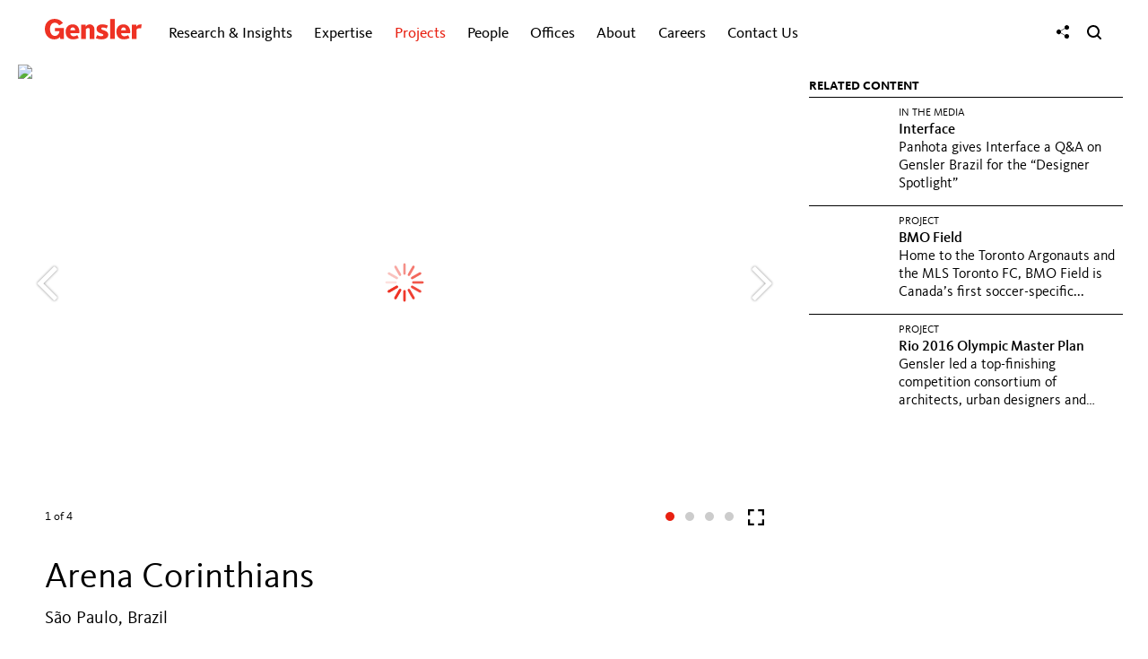

--- FILE ---
content_type: text/html; charset=utf-8
request_url: https://www.gensler.com/projects/arena-corinthians
body_size: 10403
content:
<!DOCTYPE html>
<html lang="en" class="no-js">
<head>
    <meta charset="UTF-8">
    <meta http-equiv="Content-Type" content="text/html; charset=utf-8" />
    <meta name="description" content="Gensler’s sports group joined the design team for the new Corinthians stadium, site of the opening ceremony for the 2014 FIFA World Cup in Brazil. Gensler’s..." />
<meta name="keywords" content="Brand, Club, Experience, Fan, Stadium, World Cup, Brand Design, Sports" />
<meta name="title" content="Arena Corinthians | Projects | Gensler" />
<meta name="language" content="en" />
    <meta property="og:title" content="Arena Corinthians | Projects | Gensler" />
<meta property="og:url" content="https://www.gensler.com/projects/arena-corinthians" />
<meta property="og:description" content="Gensler’s sports group joined the design team for the new Corinthians stadium, site of the opening ceremony for the 2014 FIFA World Cup in Brazil. Gensler’s..." />
<meta property="og:image" content="https://static1.gensler.com/uploads/image/65763/project_corinthians-arena-estadio-itaquera_05_1417556812.jpg" />
<meta property="og:type" content="website" />
<meta property="og:site_name" content="Gensler" />
<meta property="og:locale" content="en_US" />
<meta name="twitter:card" content="summary_large_image" />
    <meta name="viewport" content="width=device-width, initial-scale=1" />
    <title>Arena Corinthians | Projects | Gensler</title>
    <link rel="canonical" href="https://www.gensler.com/projects/arena-corinthians">
    <link rel="icon" type="image/svg+xml" href="https://static1.gensler.com/favicon-10e46182.svg" />
    <link rel="icon" type="image/png" href="https://static2.gensler.com/favicon-66f371f0.png" />
    <link rel="icon" type="image/vnd.microsoft.icon" href="https://static2.gensler.com/favicon-dd776fba.ico" />
    <link rel="apple-touch-icon" href="https://static2.gensler.com/apple-touch-icon-862105e1.png" />
    <link rel="apple-touch-icon" type="image/svg+xml" href="https://static2.gensler.com/apple-touch-icon-53557944.svg" />
    
<link rel="preload" href="/fonts/KievitWeb.woff" as="font" type="font/woff" crossorigin>
<link rel="preload" href="/fonts/KievitWeb-Book.woff" as="font" type="font/woff" crossorigin>
<link rel="preload" href="/fonts/KievitWeb-Bold.woff" as="font" type="font/woff" crossorigin>
<link rel="preload" href="/fonts/KievitWeb-Light.woff" as="font" type="font/woff" crossorigin>

<link rel="stylesheet" type="text/css" media="all" href="/css/global/typography-5fcb3936.css" integrity="sha384-+7npI5v6hAotJDHv0/hepMhcdQmfPBEgXahGC0v84ly9spWaaTyi0xou0dQHntTK">

	<link rel="stylesheet" type="text/css" media="all" href="https://static2.gensler.com/css/898f5e5b44394adf5ed74025420f683b913d8194-11710d9f.css" integrity="sha384-HnInsSngMlvHwqJa8ZmKOD8KZiN5jCTn+qvphNslc2Sj8NjKE9Oe45K0H5DYB+II" crossorigin="anonymous" />

<link rel="stylesheet" type="text/css" media="all" href="/css/global.css?bust=6945a092" integrity="sha384-a/uShusb+w/lkIGgJ8MzPxNr8j8pS/QlTYumzuKR+I4zkGIlHSB6tmkEB17k39LR" crossorigin="anonymous">

    <script>if(!window.ViewTimeline)document.write('<script src="/js/polyfills-ab39e754.js" integrity="sha384-wrS15SjZ8azg/m2bU8LLjMFu3MxTv0TXrwqViOIVtSTa5/P796dez2AIszva7OCN"><\/script>');</script>
  <script src="/js/sentry-fcfe551f.js" async integrity="sha384-qQ0HDm8TlhPBrWvNhI0mTQf/LjP4HQ4/JjKyJEjlUbzSX4HdOVCBw8iEAEetbGnF"></script>
  <script>(t=>{const o=t.top.document.cookie.match(/langData=({.*?})/);if(o)try{const a=JSON.parse(o[1]);a.visited=[],t.top.document.cookie="langData="+JSON.stringify(a)+";path=/"}catch(o){t.top.document.cookie="langData=;path=/"}})(window,document);</script>
<script src="/js/webComponents-78b0f1a1.js" integrity="sha384-yWiPQmx8PkYAMxrxjrL/JuY+tnDtltQ2PjSRbV3wd8fRvB1F+qqf8kacNGPZWdde"></script>
<script src="/js/components-fe3268e.js" async integrity="sha384-xP/BMQWB+IJGnecBK+0k464SFk5ZdH4snvefUfmiElMXmrOLWJLVh7IKYPvXwjdY"></script>
  <script data-main="/js/app.bootstrap" src="/js/app.bootstrap-f462d4e3.js"></script>
</head>
<body class="projects" data-controller="custom" data-action="index">
    <div class="main-wrapper">
        <div class="contents-wrapper">
            <div id="main-header">
                <div class="header-wrapper">
  <div class="container header-container">
    <header>
      <a href="javascript:void(0);" class="toggle-main-menu" aria-label="Menu">
        <svg xmlns="http://www.w3.org/2000/svg" width="17" viewBox="0 0 18 14" fill="currentColor"><rect width="16.85" height="1.82" x=".9" y=".61" rx=".91"/><rect width="16.85" height="1.82" x=".9" y="6.2" rx=".91"/><rect width="16.85" height="1.82" x=".9" y="11.79" rx=".91"/></svg>
      </a>
      <div class="logo">
        <a href="/"><svg xmlns="http://www.w3.org/2000/svg" width="114.1" height="24.17" viewBox="0 0 114.1 24.17">
  <title>Gensler</title>
  <g fill="#EE3224">
    <path d="M84.28,15.19c0-5.44,3.59-8.78,8.27-8.78,5.15,0,8.56,4,7.94,10.43H89.83a3.68,3.68,0,0,0,4.08,3.65,8.12,8.12,0,0,0,4.16-1.32l1.71,3.39a13.92,13.92,0,0,1-6.68,1.56C87.54,24.11,84.28,20.61,84.28,15.19Zm11.25-1.7c0-1.94-1-3.45-2.84-3.45s-2.83,1.61-2.83,3.45Z"></path>
    <path d="M52.94,23.59V13.06a2,2,0,0,0-2.25-2.23,4.05,4.05,0,0,0-2.42,1.23V23.59H42.79V6.92h5.32V9A5.75,5.75,0,0,1,52.57,6.4a5.57,5.57,0,0,1,5.84,5.87V23.59Z"></path>
    <rect x="76.95" y="0.13" width="5.47" height="23.46"></rect>
    <path d="M113.3,11.25a8.07,8.07,0,0,0-2-.31,4.32,4.32,0,0,0-3.35,1.67v11h-5.47V6.92h5.32V9.09a5.16,5.16,0,0,1,4.75-2.61,6.62,6.62,0,0,1,1.54.18Z"></path>
    <path d="M24.47,15.19c0-5.44,3.59-8.78,8.27-8.78,5.15,0,8.56,4,7.94,10.43H30a3.68,3.68,0,0,0,4.08,3.65,8.13,8.13,0,0,0,4.16-1.32L40,22.55a13.9,13.9,0,0,1-6.67,1.56C27.72,24.11,24.47,20.61,24.47,15.19Zm11.24-1.7c0-1.94-1-3.45-2.84-3.45S30,11.64,30,13.48Z"></path>
    <path d="M66.8,24.11A15.62,15.62,0,0,1,60,22.73l1.63-3.62a9.23,9.23,0,0,0,4.54,1.32c1.93,0,2.71-.7,2.71-1.42s-.57-1.1-2.26-1.63c-3.66-1.15-5.74-2.67-5.74-5.63,0-2.71,2.21-5.34,6.69-5.34a14.78,14.78,0,0,1,6.74,1.45l-1.53,3.5a8.3,8.3,0,0,0-4.21-1.27c-1.49,0-2.13.61-2.13,1.36,0,1,.86,1.3,2.65,1.85,4.56,1.39,5.62,3.28,5.62,5.42,0,2.79-2.4,5.4-7.88,5.4"></path>
    <path d="M17.86,21.22c-.31.35-2,2.76-6.42,2.91C5,24.37,0,19.49,0,11.9S5.43-.25,11.94,0a12.11,12.11,0,0,1,9.42,4.86L16.93,7.69c-.41-.64-2-3.21-5.13-3.21-3.44,0-5.74,3-5.74,7.63,0,4.15,1.91,7.94,5.74,7.94s5.3-3.5,5.33-5.49H12V10.82H22.37V23.59H18.18l-.28-2.36Z"></path>
  </g>
</svg></a>
      </div>
      <div class="main-nav-container">
  <nav class="nav-menu closed">
    <ul class="unstyled inline">
      <li class="mobile-nav-only mobile-nav-logo">
        <a href="/"><svg xmlns="http://www.w3.org/2000/svg" width="114.1" height="24.17" viewBox="0 0 114.1 24.17">
  <title>Gensler</title>
  <g fill="#EE3224">
    <path d="M84.28,15.19c0-5.44,3.59-8.78,8.27-8.78,5.15,0,8.56,4,7.94,10.43H89.83a3.68,3.68,0,0,0,4.08,3.65,8.12,8.12,0,0,0,4.16-1.32l1.71,3.39a13.92,13.92,0,0,1-6.68,1.56C87.54,24.11,84.28,20.61,84.28,15.19Zm11.25-1.7c0-1.94-1-3.45-2.84-3.45s-2.83,1.61-2.83,3.45Z"></path>
    <path d="M52.94,23.59V13.06a2,2,0,0,0-2.25-2.23,4.05,4.05,0,0,0-2.42,1.23V23.59H42.79V6.92h5.32V9A5.75,5.75,0,0,1,52.57,6.4a5.57,5.57,0,0,1,5.84,5.87V23.59Z"></path>
    <rect x="76.95" y="0.13" width="5.47" height="23.46"></rect>
    <path d="M113.3,11.25a8.07,8.07,0,0,0-2-.31,4.32,4.32,0,0,0-3.35,1.67v11h-5.47V6.92h5.32V9.09a5.16,5.16,0,0,1,4.75-2.61,6.62,6.62,0,0,1,1.54.18Z"></path>
    <path d="M24.47,15.19c0-5.44,3.59-8.78,8.27-8.78,5.15,0,8.56,4,7.94,10.43H30a3.68,3.68,0,0,0,4.08,3.65,8.13,8.13,0,0,0,4.16-1.32L40,22.55a13.9,13.9,0,0,1-6.67,1.56C27.72,24.11,24.47,20.61,24.47,15.19Zm11.24-1.7c0-1.94-1-3.45-2.84-3.45S30,11.64,30,13.48Z"></path>
    <path d="M66.8,24.11A15.62,15.62,0,0,1,60,22.73l1.63-3.62a9.23,9.23,0,0,0,4.54,1.32c1.93,0,2.71-.7,2.71-1.42s-.57-1.1-2.26-1.63c-3.66-1.15-5.74-2.67-5.74-5.63,0-2.71,2.21-5.34,6.69-5.34a14.78,14.78,0,0,1,6.74,1.45l-1.53,3.5a8.3,8.3,0,0,0-4.21-1.27c-1.49,0-2.13.61-2.13,1.36,0,1,.86,1.3,2.65,1.85,4.56,1.39,5.62,3.28,5.62,5.42,0,2.79-2.4,5.4-7.88,5.4"></path>
    <path d="M17.86,21.22c-.31.35-2,2.76-6.42,2.91C5,24.37,0,19.49,0,11.9S5.43-.25,11.94,0a12.11,12.11,0,0,1,9.42,4.86L16.93,7.69c-.41-.64-2-3.21-5.13-3.21-3.44,0-5.74,3-5.74,7.63,0,4.15,1.91,7.94,5.74,7.94s5.3-3.5,5.33-5.49H12V10.82H22.37V23.59H18.18l-.28-2.36Z"></path>
  </g>
</svg></a>
      </li>
              <li class="tpl-4-columns gri has-children has-sub-children collapsed hidden" data-menu-id="research-insights">
          <a href="/gri">
            Research &amp; Insights                          <i class="icon-menu-state"></i>
                      </a>
                      <ul class="nav-list">
              <div class="nav-list__wrapper">
                <div class="nav-list__container">
                                      <div class="nav-list__item nav-list__item__content nav-list__item--half" style="--animation-order: 1">
                      <div class="nav-list__item__wrapper">
                        <div class="nav-list__item__custom__content__desktop">
    <div><a href="/gensler-research-institute" class="nav-list__item__custom__research">
            <div class="nav-list__item__custom__research__content"><b>Gensler Research Institute</b><br />Unlocking design solutions to navigate a changing world.&nbsp; <span class="nav-list__item__custom__research__learn-more__break"><br /></span><span class="nav-list__item__custom__research__learn-more">LEARN&nbsp;MORE</span></div>
        </a></div>
    <div><a href="/latest-research-insights" class="nav-list__item__custom__latest-research gensler-link">Latest Research &amp; Insights</a></div>
</div>
<div class="nav-list__item__custom__content__mobile">
    <ul class="nav-list__row has-children no-sub-children" style="display: block;">
        <li class="nav-list__item nav-list__item__title" style="border-top: none;"><span>Gensler Research Institute</span></li>
        <li class="nav-list__item no-children"><a href="/gensler-research-institute" class="gensler-link">Overview</a></li>
        <li class="nav-list__item no-children"><a href="/latest-research-insights" class="gensler-link">Latest Research &amp; Insights</a></li>
    </ul>
</div>                      </div>
                    </div>
                                      <div class="nav-list__item nav-list__item__content nav-list__item--half" style="--animation-order: 2">
                      <div class="nav-list__item__wrapper">
                        <div class="nav-list__item search-by-keyword nav__gri-search__custom" style="--animation-order: 6;">
    <form method="get" action="/research-insights-search" class="keyword-search" autocomplete="off"><input type="text" maxlength="60" name="k" placeholder="Keyword Search" class="keyword-search__input" aria-label="Keyword Search" autocomplete="false" /> <button href="#" class="keyword-search__button submit" aria-label="Search"><i class="icon-search-2"></i></button></form>
</div>                      </div>
                    </div>
                                                                <div class="nav-list__row  two-columns has-children no-sub-children" data-menu-id="featured-topics">
                                                  <li class="nav-list__item nav-list__item__title" style="--animation-order: 3">
                            <div class="nav-list__item__wrapper">
                              <span>FEATURED TOPICS</span>
                            </div>
                          </li>
                                                                          <li class="nav-list__item  no-children" style="--animation-order: 4">
                            <div class="nav-list__item__wrapper">
                              <a href="/office-to-residential-services" class="gensler-link">Office to Residential Conversions</a>
                            </div>
                          </li>
                                                  <li class="nav-list__item  no-children" style="--animation-order: 5">
                            <div class="nav-list__item__wrapper">
                              <a href="/research-topic-work-and-the-workplace" class="gensler-link">Work &amp; The Workplace</a>
                            </div>
                          </li>
                                                  <li class="nav-list__item  no-children" style="--animation-order: 6">
                            <div class="nav-list__item__wrapper">
                              <a href="/research-topic-future-of-cities" class="gensler-link">Future of Cities</a>
                            </div>
                          </li>
                                                  <li class="nav-list__item  no-children" style="--animation-order: 7">
                            <div class="nav-list__item__wrapper">
                              <a href="/research-topic-resilience" class="gensler-link">Sustainability &amp; Resilience</a>
                            </div>
                          </li>
                                                  <li class="nav-list__item  no-children" style="--animation-order: 8">
                            <div class="nav-list__item__wrapper">
                              <a href="/research-topic-health" class="gensler-link">Future of Healthcare</a>
                            </div>
                          </li>
                                                  <li class="nav-list__item  no-children" style="--animation-order: 9">
                            <div class="nav-list__item__wrapper">
                              <a href="/research-topic-equity" class="gensler-link">Design for Equity</a>
                            </div>
                          </li>
                                                  <li class="nav-list__item  no-children" style="--animation-order: 10">
                            <div class="nav-list__item__wrapper">
                              <a href="/research-topic-lifestyle" class="gensler-link">Lifestyle Experiences</a>
                            </div>
                          </li>
                                              </div>
                                                                                                        <div class="nav-list__row  two-columns has-children no-sub-children" data-menu-id="in-focus">
                                                  <li class="nav-list__item nav-list__item__title" style="--animation-order: 11">
                            <div class="nav-list__item__wrapper">
                              <span>IN FOCUS</span>
                            </div>
                          </li>
                                                                          <li class="nav-list__item  no-children" style="--animation-order: 12">
                            <div class="nav-list__item__wrapper">
                              <a href="/blog" class="gensler-link">dialogue Blog</a>
                            </div>
                          </li>
                                                  <li class="nav-list__item  no-children" style="--animation-order: 13">
                            <div class="nav-list__item__wrapper">
                              <a href="/publications/design-forecast/" class="gensler-link">Design Forecast</a>
                            </div>
                          </li>
                                                  <li class="nav-list__item  no-children" style="--animation-order: 14">
                            <div class="nav-list__item__wrapper">
                              <a href="/sustainability/resilience-by-design" class="gensler-link">Resilience by Design</a>
                            </div>
                          </li>
                                                  <li class="nav-list__item  no-children" style="--animation-order: 15">
                            <div class="nav-list__item__wrapper">
                              <a href="/research-library" class="gensler-link">Research Library</a>
                            </div>
                          </li>
                                                  <li class="nav-list__item  no-children" style="--animation-order: 16">
                            <div class="nav-list__item__wrapper">
                              <a href="/workplace-surveys" class="gensler-link">Workplace Surveys</a>
                            </div>
                          </li>
                                                  <li class="nav-list__item  no-children" style="--animation-order: 17">
                            <div class="nav-list__item__wrapper">
                              <a href="/webinars" class="gensler-link">Webinars</a>
                            </div>
                          </li>
                                                  <li class="nav-list__item  no-children" style="--animation-order: 18">
                            <div class="nav-list__item__wrapper">
                              <a href="/podcasts" class="gensler-link">Podcasts</a>
                            </div>
                          </li>
                                              </div>
                                                                                  <li class="nav-list__item nav__gri-search" style="--animation-order: 19">
                        <div class="nav-list__item__wrapper">
                                                      <form method="get" action="/research-insights-search" class="keyword-search">
                              <input type="text" maxlength="60" name="k" placeholder="Keyword Search" class="keyword-search__input" aria-label="Keyword Search">
                              <button href="#" class="keyword-search__button submit" aria-label="Search"><i class="icon-search-2"></i></button>
                            </form>
                                                  </div>
                      </li>
                                                      </div>
              </div>
            </ul>
                  </li>
              <li class="tpl-3-columns expertise has-children no-sub-children collapsed hidden" data-menu-id="expertise">
          <button>
            Expertise                          <i class="icon-menu-state"></i>
                      </button>
                      <ul class="nav-list">
              <div class="nav-list__wrapper">
                <div class="nav-list__container">
                                        <li class="nav-list__item " style="--animation-order: 1">
                        <div class="nav-list__item__wrapper">
                                                      <a href="/expertise/aviation" class="gensler-link">Aviation</a>
                                                  </div>
                      </li>
                                                            <li class="nav-list__item " style="--animation-order: 2">
                        <div class="nav-list__item__wrapper">
                                                      <a href="/expertise/brand-design" class="gensler-link">Brand Design</a>
                                                  </div>
                      </li>
                                                            <li class="nav-list__item " style="--animation-order: 3">
                        <div class="nav-list__item__wrapper">
                                                      <a href="/expertise/build-to-suit-headquarters" class="gensler-link">Build to Suit &amp; Headquarters</a>
                                                  </div>
                      </li>
                                                            <li class="nav-list__item " style="--animation-order: 4">
                        <div class="nav-list__item__wrapper">
                                                      <a href="/expertise/building-transformation-adaptive-reuse" class="gensler-link">Building Transformation &amp; Adaptive Reuse</a>
                                                  </div>
                      </li>
                                                            <li class="nav-list__item " style="--animation-order: 5">
                        <div class="nav-list__item__wrapper">
                                                      <a href="/expertise/cities-urban-design" class="gensler-link">Cities &amp; Urban Design</a>
                                                  </div>
                      </li>
                                                            <li class="nav-list__item " style="--animation-order: 6">
                        <div class="nav-list__item__wrapper">
                                                      <a href="/expertise/climate-action-sustainability-services" class="gensler-link">Climate Action &amp; Sustainability</a>
                                                  </div>
                      </li>
                                                            <li class="nav-list__item " style="--animation-order: 7">
                        <div class="nav-list__item__wrapper">
                                                      <a href="/expertise/consumer-goods" class="gensler-link">Consumer Goods</a>
                                                  </div>
                      </li>
                                                            <li class="nav-list__item " style="--animation-order: 8">
                        <div class="nav-list__item__wrapper">
                                                      <a href="/expertise/critical-facilities" class="gensler-link">Critical Facilities</a>
                                                  </div>
                      </li>
                                                            <li class="nav-list__item " style="--animation-order: 9">
                        <div class="nav-list__item__wrapper">
                                                      <a href="/expertise/culture-museums" class="gensler-link">Culture &amp; Museums</a>
                                                  </div>
                      </li>
                                                            <li class="nav-list__item " style="--animation-order: 10">
                        <div class="nav-list__item__wrapper">
                                                      <a href="/expertise/digital-experience-design" class="gensler-link">Digital Experience Design</a>
                                                  </div>
                      </li>
                                                            <li class="nav-list__item " style="--animation-order: 11">
                        <div class="nav-list__item__wrapper">
                                                      <a href="/expertise/education" class="gensler-link">Education</a>
                                                  </div>
                      </li>
                                                            <li class="nav-list__item " style="--animation-order: 12">
                        <div class="nav-list__item__wrapper">
                                                      <a href="/expertise/energy" class="gensler-link">Energy</a>
                                                  </div>
                      </li>
                                                            <li class="nav-list__item " style="--animation-order: 13">
                        <div class="nav-list__item__wrapper">
                                                      <a href="/expertise/entertainment" class="gensler-link">Entertainment</a>
                                                  </div>
                      </li>
                                                            <li class="nav-list__item " style="--animation-order: 14">
                        <div class="nav-list__item__wrapper">
                                                      <a href="/expertise/financial-services" class="gensler-link">Financial Services</a>
                                                  </div>
                      </li>
                                                            <li class="nav-list__item " style="--animation-order: 15">
                        <div class="nav-list__item__wrapper">
                                                      <a href="/expertise/foundations-associations-organizations" class="gensler-link">Foundations, Associations &amp; Organizations</a>
                                                  </div>
                      </li>
                                                            <li class="nav-list__item " style="--animation-order: 16">
                        <div class="nav-list__item__wrapper">
                                                      <a href="/expertise/government-defense" class="gensler-link">Government &amp; Defense</a>
                                                  </div>
                      </li>
                                                            <li class="nav-list__item " style="--animation-order: 17">
                        <div class="nav-list__item__wrapper">
                                                      <a href="/expertise/healthcare" class="gensler-link">Healthcare</a>
                                                  </div>
                      </li>
                                                            <li class="nav-list__item " style="--animation-order: 18">
                        <div class="nav-list__item__wrapper">
                                                      <a href="/expertise/hospitality" class="gensler-link">Hospitality</a>
                                                  </div>
                      </li>
                                                            <li class="nav-list__item " style="--animation-order: 19">
                        <div class="nav-list__item__wrapper">
                                                      <a href="/expertise/industrial-logistics" class="gensler-link">Industrial &amp; Logistics</a>
                                                  </div>
                      </li>
                                                            <li class="nav-list__item " style="--animation-order: 20">
                        <div class="nav-list__item__wrapper">
                                                      <a href="/expertise/media" class="gensler-link">Media</a>
                                                  </div>
                      </li>
                                                            <li class="nav-list__item " style="--animation-order: 21">
                        <div class="nav-list__item__wrapper">
                                                      <a href="/expertise/mixed-use-retail-centers" class="gensler-link">Mixed Use &amp; Retail Centers</a>
                                                  </div>
                      </li>
                                                            <li class="nav-list__item " style="--animation-order: 22">
                        <div class="nav-list__item__wrapper">
                                                      <a href="/expertise/mobility-transportation" class="gensler-link">Mobility &amp; Transportation</a>
                                                  </div>
                      </li>
                                                            <li class="nav-list__item " style="--animation-order: 23">
                        <div class="nav-list__item__wrapper">
                                                      <a href="/expertise/office-developers" class="gensler-link">Office Developers</a>
                                                  </div>
                      </li>
                                                            <li class="nav-list__item " style="--animation-order: 24">
                        <div class="nav-list__item__wrapper">
                                                      <a href="/expertise/product-development" class="gensler-link">Product Development</a>
                                                  </div>
                      </li>
                                                            <li class="nav-list__item " style="--animation-order: 25">
                        <div class="nav-list__item__wrapper">
                                                      <a href="/expertise/professional-services" class="gensler-link">Professional Services</a>
                                                  </div>
                      </li>
                                                            <li class="nav-list__item " style="--animation-order: 26">
                        <div class="nav-list__item__wrapper">
                                                      <a href="/expertise/residential" class="gensler-link">Residential</a>
                                                  </div>
                      </li>
                                                            <li class="nav-list__item " style="--animation-order: 27">
                        <div class="nav-list__item__wrapper">
                                                      <a href="/expertise/retail-consumer-experience" class="gensler-link">Retail &amp; Consumer Experience</a>
                                                  </div>
                      </li>
                                                            <li class="nav-list__item " style="--animation-order: 28">
                        <div class="nav-list__item__wrapper">
                                                      <a href="/expertise/sciences" class="gensler-link">Sciences</a>
                                                  </div>
                      </li>
                                                            <li class="nav-list__item " style="--animation-order: 29">
                        <div class="nav-list__item__wrapper">
                                                      <a href="/expertise/senior-living" class="gensler-link">Senior Living</a>
                                                  </div>
                      </li>
                                                            <li class="nav-list__item " style="--animation-order: 30">
                        <div class="nav-list__item__wrapper">
                                                      <a href="/expertise/sports" class="gensler-link">Sports</a>
                                                  </div>
                      </li>
                                                            <li class="nav-list__item " style="--animation-order: 31">
                        <div class="nav-list__item__wrapper">
                                                      <a href="/expertise/strategy" class="gensler-link">Strategy</a>
                                                  </div>
                      </li>
                                                            <li class="nav-list__item " style="--animation-order: 32">
                        <div class="nav-list__item__wrapper">
                                                      <a href="/expertise/technology" class="gensler-link">Technology</a>
                                                  </div>
                      </li>
                                                            <li class="nav-list__item " style="--animation-order: 33">
                        <div class="nav-list__item__wrapper">
                                                      <a href="/expertise/wellness" class="gensler-link">Wellness</a>
                                                  </div>
                      </li>
                                                      </div>
              </div>
            </ul>
                  </li>
              <li class=" has-children has-sub-children active collapsed hidden" data-menu-id="projects">
          <a href="/projects">
            Projects                          <i class="icon-menu-state"></i>
                      </a>
                      <ul class="nav-list">
              <div class="nav-list__wrapper">
                <div class="nav-list__container">
                                                              <div class="nav-list__row ">
                                                                          <li class="nav-list__item " style="--animation-order: 2">
                            <div class="nav-list__item__wrapper">
                              <a href="/projects" class="gensler-link">Featured</a>
                            </div>
                          </li>
                                                  <li class="nav-list__item " style="--animation-order: 3">
                            <div class="nav-list__item__wrapper">
                              <a href="/projects/all" class="gensler-link">All</a>
                            </div>
                          </li>
                                                  <li class="nav-list__item " style="--animation-order: 4">
                            <div class="nav-list__item__wrapper">
                              <a href="/projects/all#topics" class="gensler-link">By Topic</a>
                            </div>
                          </li>
                                                  <li class="nav-list__item " style="--animation-order: 5">
                            <div class="nav-list__item__wrapper">
                              <a href="/projects/all#offices" class="gensler-link">By Office</a>
                            </div>
                          </li>
                                              </div>
                                                                                  <li class="nav-list__item search-by-keyword" style="--animation-order: 6">
                        <div class="nav-list__item__wrapper">
                                                      <form method="get" action="/projects/all" class="keyword-search">
                              <input type="text" maxlength="60" name="k" placeholder="Keyword Search" class="keyword-search__input" aria-label="Keyword Search">
                              <button href="#" class="keyword-search__button submit" aria-label="Search"><i class="icon-search-2"></i></button>
                            </form>
                                                  </div>
                      </li>
                                                      </div>
              </div>
            </ul>
                  </li>
              <li class=" has-children has-sub-children collapsed hidden" data-menu-id="people">
          <a href="/people">
            People                          <i class="icon-menu-state"></i>
                      </a>
                      <ul class="nav-list">
              <div class="nav-list__wrapper">
                <div class="nav-list__container">
                                                              <div class="nav-list__row ">
                                                                          <li class="nav-list__item " style="--animation-order: 2">
                            <div class="nav-list__item__wrapper">
                              <a href="/people" class="gensler-link">All</a>
                            </div>
                          </li>
                                                  <li class="nav-list__item " style="--animation-order: 3">
                            <div class="nav-list__item__wrapper">
                              <a href="/people/global-co-chairs" class="gensler-link">Global Co-Chairs</a>
                            </div>
                          </li>
                                                  <li class="nav-list__item " style="--animation-order: 4">
                            <div class="nav-list__item__wrapper">
                              <a href="/people/co-ceos" class="gensler-link">Co-CEOs</a>
                            </div>
                          </li>
                                                  <li class="nav-list__item " style="--animation-order: 5">
                            <div class="nav-list__item__wrapper">
                              <a href="/people/board-of-directors" class="gensler-link">Board of Directors</a>
                            </div>
                          </li>
                                                  <li class="nav-list__item " style="--animation-order: 6">
                            <div class="nav-list__item__wrapper">
                              <a href="/people#topics" class="gensler-link">By Topic</a>
                            </div>
                          </li>
                                                  <li class="nav-list__item " style="--animation-order: 7">
                            <div class="nav-list__item__wrapper">
                              <a href="/people#offices" class="gensler-link">By Office</a>
                            </div>
                          </li>
                                              </div>
                                                                                  <li class="nav-list__item search-by-keyword" style="--animation-order: 8">
                        <div class="nav-list__item__wrapper">
                                                      <form method="get" action="/people" class="keyword-search">
                              <input type="text" maxlength="60" name="k" placeholder="Keyword Search" class="keyword-search__input" aria-label="Keyword Search">
                              <button href="#" class="keyword-search__button submit" aria-label="Search"><i class="icon-search-2"></i></button>
                            </form>
                                                  </div>
                      </li>
                                                      </div>
              </div>
            </ul>
                  </li>
              <li class=" has-children has-sub-children collapsed hidden" data-menu-id="offices">
          <button>
            Offices                          <i class="icon-menu-state"></i>
                      </button>
                      <ul class="nav-list">
              <div class="nav-list__wrapper">
                <div class="nav-list__container">
                                                              <div class="nav-list__row featured-title three-columns" data-menu-id="north-america">
                                                  <li class="nav-list__item nav-list__item__title" style="--animation-order: 1">
                            <div class="nav-list__item__wrapper">
                              <span>North America</span>
                            </div>
                          </li>
                                                                          <li class="nav-list__item " style="--animation-order: 2">
                            <div class="nav-list__item__wrapper">
                              <a href="/offices/atlanta" class="gensler-link">Atlanta</a>
                            </div>
                          </li>
                                                  <li class="nav-list__item " style="--animation-order: 3">
                            <div class="nav-list__item__wrapper">
                              <a href="/offices/austin" class="gensler-link">Austin</a>
                            </div>
                          </li>
                                                  <li class="nav-list__item " style="--animation-order: 4">
                            <div class="nav-list__item__wrapper">
                              <a href="/offices/baltimore" class="gensler-link">Baltimore</a>
                            </div>
                          </li>
                                                  <li class="nav-list__item " style="--animation-order: 5">
                            <div class="nav-list__item__wrapper">
                              <a href="/offices/boston" class="gensler-link">Boston</a>
                            </div>
                          </li>
                                                  <li class="nav-list__item " style="--animation-order: 6">
                            <div class="nav-list__item__wrapper">
                              <a href="/offices/charlotte" class="gensler-link">Charlotte</a>
                            </div>
                          </li>
                                                  <li class="nav-list__item " style="--animation-order: 7">
                            <div class="nav-list__item__wrapper">
                              <a href="/offices/chicago" class="gensler-link">Chicago</a>
                            </div>
                          </li>
                                                  <li class="nav-list__item " style="--animation-order: 8">
                            <div class="nav-list__item__wrapper">
                              <a href="/offices/columbus" class="gensler-link">Columbus</a>
                            </div>
                          </li>
                                                  <li class="nav-list__item " style="--animation-order: 9">
                            <div class="nav-list__item__wrapper">
                              <a href="/offices/dallas" class="gensler-link">Dallas</a>
                            </div>
                          </li>
                                                  <li class="nav-list__item " style="--animation-order: 10">
                            <div class="nav-list__item__wrapper">
                              <a href="/offices/denver" class="gensler-link">Denver</a>
                            </div>
                          </li>
                                                  <li class="nav-list__item " style="--animation-order: 11">
                            <div class="nav-list__item__wrapper">
                              <a href="/offices/detroit" class="gensler-link">Detroit</a>
                            </div>
                          </li>
                                                  <li class="nav-list__item " style="--animation-order: 12">
                            <div class="nav-list__item__wrapper">
                              <a href="/offices/houston" class="gensler-link">Houston</a>
                            </div>
                          </li>
                                                  <li class="nav-list__item " style="--animation-order: 13">
                            <div class="nav-list__item__wrapper">
                              <a href="/offices/kansas-city" class="gensler-link">Kansas City</a>
                            </div>
                          </li>
                                                  <li class="nav-list__item " style="--animation-order: 14">
                            <div class="nav-list__item__wrapper">
                              <a href="/offices/la-crosse" class="gensler-link">La Crosse</a>
                            </div>
                          </li>
                                                  <li class="nav-list__item " style="--animation-order: 15">
                            <div class="nav-list__item__wrapper">
                              <a href="/offices/las-vegas" class="gensler-link">Las Vegas</a>
                            </div>
                          </li>
                                                  <li class="nav-list__item " style="--animation-order: 16">
                            <div class="nav-list__item__wrapper">
                              <a href="/offices/los-angeles" class="gensler-link">Los Angeles</a>
                            </div>
                          </li>
                                                  <li class="nav-list__item " style="--animation-order: 17">
                            <div class="nav-list__item__wrapper">
                              <a href="/offices/miami" class="gensler-link">Miami</a>
                            </div>
                          </li>
                                                  <li class="nav-list__item " style="--animation-order: 18">
                            <div class="nav-list__item__wrapper">
                              <a href="/offices/minneapolis" class="gensler-link">Minneapolis</a>
                            </div>
                          </li>
                                                  <li class="nav-list__item " style="--animation-order: 19">
                            <div class="nav-list__item__wrapper">
                              <a href="/offices/morristown-nj" class="gensler-link">Morristown, NJ</a>
                            </div>
                          </li>
                                                  <li class="nav-list__item " style="--animation-order: 20">
                            <div class="nav-list__item__wrapper">
                              <a href="/offices/nashville" class="gensler-link">Nashville</a>
                            </div>
                          </li>
                                                  <li class="nav-list__item " style="--animation-order: 21">
                            <div class="nav-list__item__wrapper">
                              <a href="/offices/new-york" class="gensler-link">New York</a>
                            </div>
                          </li>
                                                  <li class="nav-list__item " style="--animation-order: 22">
                            <div class="nav-list__item__wrapper">
                              <a href="/offices/newport-beach" class="gensler-link">Newport Beach</a>
                            </div>
                          </li>
                                                  <li class="nav-list__item " style="--animation-order: 23">
                            <div class="nav-list__item__wrapper">
                              <a href="/offices/oakland" class="gensler-link">Oakland</a>
                            </div>
                          </li>
                                                  <li class="nav-list__item " style="--animation-order: 24">
                            <div class="nav-list__item__wrapper">
                              <a href="/offices/philadelphia" class="gensler-link">Philadelphia</a>
                            </div>
                          </li>
                                                  <li class="nav-list__item " style="--animation-order: 25">
                            <div class="nav-list__item__wrapper">
                              <a href="/offices/phoenix" class="gensler-link">Phoenix</a>
                            </div>
                          </li>
                                                  <li class="nav-list__item " style="--animation-order: 26">
                            <div class="nav-list__item__wrapper">
                              <a href="/offices/raleigh" class="gensler-link">Raleigh</a>
                            </div>
                          </li>
                                                  <li class="nav-list__item " style="--animation-order: 27">
                            <div class="nav-list__item__wrapper">
                              <a href="/offices/san-antonio" class="gensler-link">San Antonio</a>
                            </div>
                          </li>
                                                  <li class="nav-list__item " style="--animation-order: 28">
                            <div class="nav-list__item__wrapper">
                              <a href="/offices/san-diego" class="gensler-link">San Diego</a>
                            </div>
                          </li>
                                                  <li class="nav-list__item " style="--animation-order: 29">
                            <div class="nav-list__item__wrapper">
                              <a href="/offices/san-francisco" class="gensler-link">San Francisco</a>
                            </div>
                          </li>
                                                  <li class="nav-list__item " style="--animation-order: 30">
                            <div class="nav-list__item__wrapper">
                              <a href="/offices/san-jose" class="gensler-link">San Jose</a>
                            </div>
                          </li>
                                                  <li class="nav-list__item " style="--animation-order: 31">
                            <div class="nav-list__item__wrapper">
                              <a href="/offices/seattle" class="gensler-link">Seattle</a>
                            </div>
                          </li>
                                                  <li class="nav-list__item " style="--animation-order: 32">
                            <div class="nav-list__item__wrapper">
                              <a href="/offices/tampa" class="gensler-link">Tampa</a>
                            </div>
                          </li>
                                                  <li class="nav-list__item " style="--animation-order: 33">
                            <div class="nav-list__item__wrapper">
                              <a href="/offices/toronto" class="gensler-link">Toronto</a>
                            </div>
                          </li>
                                                  <li class="nav-list__item " style="--animation-order: 34">
                            <div class="nav-list__item__wrapper">
                              <a href="/offices/vancouver" class="gensler-link">Vancouver</a>
                            </div>
                          </li>
                                                  <li class="nav-list__item " style="--animation-order: 35">
                            <div class="nav-list__item__wrapper">
                              <a href="/offices/washington-d-c" class="gensler-link">Washington, D.C.</a>
                            </div>
                          </li>
                                              </div>
                                                                                                        <div class="nav-list__row featured-title" data-menu-id="latin-america">
                                                  <li class="nav-list__item nav-list__item__title" style="--animation-order: 36">
                            <div class="nav-list__item__wrapper">
                              <span>Latin America</span>
                            </div>
                          </li>
                                                                          <li class="nav-list__item " style="--animation-order: 37">
                            <div class="nav-list__item__wrapper">
                              <a href="/offices/bogota" class="gensler-link">Bogotá</a>
                            </div>
                          </li>
                                                  <li class="nav-list__item " style="--animation-order: 38">
                            <div class="nav-list__item__wrapper">
                              <a href="/offices/dominican-republic" class="gensler-link">Dominican Republic</a>
                            </div>
                          </li>
                                                  <li class="nav-list__item " style="--animation-order: 39">
                            <div class="nav-list__item__wrapper">
                              <a href="/offices/mexico-city" class="gensler-link">Mexico City</a>
                            </div>
                          </li>
                                                  <li class="nav-list__item " style="--animation-order: 40">
                            <div class="nav-list__item__wrapper">
                              <a href="/offices/monterrey" class="gensler-link">Monterrey</a>
                            </div>
                          </li>
                                                  <li class="nav-list__item " style="--animation-order: 41">
                            <div class="nav-list__item__wrapper">
                              <a href="/offices/san-jose-costa-rica" class="gensler-link">San José, Costa Rica</a>
                            </div>
                          </li>
                                              </div>
                                                                                  <div class="nav-list__group">                      <div class="nav-list__row featured-title" data-menu-id="europe">
                                                  <li class="nav-list__item nav-list__item__title" style="--animation-order: 42">
                            <div class="nav-list__item__wrapper">
                              <span>Europe</span>
                            </div>
                          </li>
                                                                          <li class="nav-list__item " style="--animation-order: 43">
                            <div class="nav-list__item__wrapper">
                              <a href="/offices/berlin" class="gensler-link">Berlin</a>
                            </div>
                          </li>
                                                  <li class="nav-list__item " style="--animation-order: 44">
                            <div class="nav-list__item__wrapper">
                              <a href="/offices/birmingham" class="gensler-link">Birmingham</a>
                            </div>
                          </li>
                                                  <li class="nav-list__item " style="--animation-order: 45">
                            <div class="nav-list__item__wrapper">
                              <a href="/offices/london" class="gensler-link">London</a>
                            </div>
                          </li>
                                                  <li class="nav-list__item " style="--animation-order: 46">
                            <div class="nav-list__item__wrapper">
                              <a href="/offices/munich" class="gensler-link">Munich</a>
                            </div>
                          </li>
                                                  <li class="nav-list__item " style="--animation-order: 47">
                            <div class="nav-list__item__wrapper">
                              <a href="/offices/paris" class="gensler-link">Paris</a>
                            </div>
                          </li>
                                              </div>
                                                                                                        <div class="nav-list__row featured-title" data-menu-id="middle-east">
                                                  <li class="nav-list__item nav-list__item__title" style="--animation-order: 48">
                            <div class="nav-list__item__wrapper">
                              <span>Middle East</span>
                            </div>
                          </li>
                                                                          <li class="nav-list__item " style="--animation-order: 49">
                            <div class="nav-list__item__wrapper">
                              <a href="/offices/abu-dhabi" class="gensler-link">Abu Dhabi</a>
                            </div>
                          </li>
                                                  <li class="nav-list__item " style="--animation-order: 50">
                            <div class="nav-list__item__wrapper">
                              <a href="/offices/dubai" class="gensler-link">Dubai</a>
                            </div>
                          </li>
                                                  <li class="nav-list__item " style="--animation-order: 51">
                            <div class="nav-list__item__wrapper">
                              <a href="/offices/riyadh" class="gensler-link">Riyadh</a>
                            </div>
                          </li>
                                              </div>
                      </div>                                                            <div class="nav-list__group">                      <div class="nav-list__row featured-title" data-menu-id="greater-china">
                                                  <li class="nav-list__item nav-list__item__title" style="--animation-order: 52">
                            <div class="nav-list__item__wrapper">
                              <span>Greater China</span>
                            </div>
                          </li>
                                                                          <li class="nav-list__item " style="--animation-order: 53">
                            <div class="nav-list__item__wrapper">
                              <a href="/offices/beijing" class="gensler-link">Beijing</a>
                            </div>
                          </li>
                                                  <li class="nav-list__item " style="--animation-order: 54">
                            <div class="nav-list__item__wrapper">
                              <a href="/offices/hong-kong" class="gensler-link">Hong Kong</a>
                            </div>
                          </li>
                                                  <li class="nav-list__item " style="--animation-order: 55">
                            <div class="nav-list__item__wrapper">
                              <a href="/offices/shanghai" class="gensler-link">Shanghai</a>
                            </div>
                          </li>
                                              </div>
                                                                                                        <div class="nav-list__row featured-title" data-menu-id="asia-pacific">
                                                  <li class="nav-list__item nav-list__item__title" style="--animation-order: 56">
                            <div class="nav-list__item__wrapper">
                              <span>Asia Pacific</span>
                            </div>
                          </li>
                                                                          <li class="nav-list__item " style="--animation-order: 57">
                            <div class="nav-list__item__wrapper">
                              <a href="/offices/bangalore" class="gensler-link">Bangalore</a>
                            </div>
                          </li>
                                                  <li class="nav-list__item " style="--animation-order: 58">
                            <div class="nav-list__item__wrapper">
                              <a href="/offices/bangkok" class="gensler-link">Bangkok</a>
                            </div>
                          </li>
                                                  <li class="nav-list__item " style="--animation-order: 59">
                            <div class="nav-list__item__wrapper">
                              <a href="/offices/mumbai" class="gensler-link">Mumbai</a>
                            </div>
                          </li>
                                                  <li class="nav-list__item " style="--animation-order: 60">
                            <div class="nav-list__item__wrapper">
                              <a href="/offices/singapore" class="gensler-link">Singapore</a>
                            </div>
                          </li>
                                                  <li class="nav-list__item " style="--animation-order: 61">
                            <div class="nav-list__item__wrapper">
                              <a href="/offices/sydney" class="gensler-link">Sydney</a>
                            </div>
                          </li>
                                                  <li class="nav-list__item " style="--animation-order: 62">
                            <div class="nav-list__item__wrapper">
                              <a href="/offices/tokyo" class="gensler-link">Tokyo</a>
                            </div>
                          </li>
                                              </div>
                      </div>                                                      </div>
              </div>
            </ul>
                  </li>
              <li class="tpl-2-columns has-children no-sub-children collapsed hidden" data-menu-id="about">
          <a href="/about">
            About                          <i class="icon-menu-state"></i>
                      </a>
                      <ul class="nav-list">
              <div class="nav-list__wrapper">
                <div class="nav-list__container">
                                        <li class="nav-list__item  no-children" style="--animation-order: 1">
                        <div class="nav-list__item__wrapper">
                                                      <a href="/about" class="gensler-link">Firm Profile</a>
                                                  </div>
                      </li>
                                                            <li class="nav-list__item  no-children" style="--animation-order: 2">
                        <div class="nav-list__item__wrapper">
                                                      <a href="/in-the-media" class="gensler-link">In The Media</a>
                                                  </div>
                      </li>
                                                            <li class="nav-list__item  no-children" style="--animation-order: 3">
                        <div class="nav-list__item__wrapper">
                                                      <a href="/press-releases" class="gensler-link">Press Releases</a>
                                                  </div>
                      </li>
                                                            <li class="nav-list__item  no-children" style="--animation-order: 4">
                        <div class="nav-list__item__wrapper">
                                                      <a href="/about/community" class="gensler-link">Community</a>
                                                  </div>
                      </li>
                                                      </div>
              </div>
            </ul>
                  </li>
              <li class=" no-children" data-menu-id="careers">
          <a href="/careers">
            Careers                      </a>
                  </li>
              <li class=" no-children" data-menu-id="contact-us">
          <a href="/contact">
            Contact Us                      </a>
                  </li>
          </ul>

    <!-- Share menu icons -->
    <div class="nav-share-menu">
      <div class="nav-share-menu-title">Share</div>
      <ul class="unstyled" data-component="share-links">
            <li>
            <a href="https://www.linkedin.com/shareArticle?mini=true&amp;url=https%3A%2F%2Fwww.gensler.com%2Fprojects%2Farena-corinthians&amp;title=Arena+Corinthians+%7C+Projects&amp;summary=Gensler%E2%80%99s+sports+group+joined+the+design+team+for+the+new+Corinthians+stadium%2C+site+of+the+opening+ceremony+for+the+2014+FIFA+World+Cup+in+Brazil.+Gensler%E2%80%99s...&amp;source=Gensler" target="_blank" data-url-format="https://www.linkedin.com/shareArticle?mini=true&amp;url={url}&amp;title={title}&amp;summary={summary}&amp;source=Gensler" title="Share on LinkedIn" aria-label="Share on LinkedIn">
                <svg class="social-icon">
                    <use xlink:href="/images/icons/social-52043ab5.svg#icon-linkedin" />
                </svg>
            </a>
        </li>
            <li>
            <a href="https://twitter.com/intent/tweet?text=Arena+Corinthians+%7C+Projects&amp;url=https%3A%2F%2Fwww.gensler.com%2Fprojects%2Farena-corinthians" target="_blank" data-url-format="https://twitter.com/intent/tweet?text={title}&amp;url={url}" title="Share on X" aria-label="Share on X">
                <svg class="social-icon">
                    <use xlink:href="/images/icons/social-52043ab5.svg#icon-twitter" />
                </svg>
            </a>
        </li>
            <li>
            <a href="https://www.facebook.com/sharer/sharer.php?u=https%3A%2F%2Fwww.gensler.com%2Fprojects%2Farena-corinthians" target="_blank" data-url-format="https://www.facebook.com/sharer/sharer.php?u={url}" title="Share on Facebook" aria-label="Share on Facebook">
                <svg class="social-icon">
                    <use xlink:href="/images/icons/social-52043ab5.svg#icon-facebook" />
                </svg>
            </a>
        </li>
            <li>
            <a href="mailto:?subject=www.gensler.com%3A+Arena+Corinthians+%7C+Projects&amp;body=See+the+following+page+on+www.gensler.com%3A%0D%0A%0D%0Ahttps%3A%2F%2Fwww.gensler.com%2Fprojects%2Farena-corinthians" target="_blank" data-url-format="mailto:?subject=www.gensler.com%3A+{title}&amp;body=See+the+following+page+on+www.gensler.com%3A%0D%0A%0D%0A{url}" title="Share via Email" aria-label="Share via Email">
                <svg class="social-icon">
                    <use xlink:href="/images/icons/social-52043ab5.svg#icon-email" />
                </svg>
            </a>
        </li>
    </ul>
    </div>
  </nav>
</div>
      <div class="search-menu-thin">
                <button class="btn-link btn-share" aria-label="Share">
          <svg xmlns="http://www.w3.org/2000/svg" width="14" viewBox="0 0 14 16" fill="currentColor"><path d="M11.46 9.97a2.53 2.53 0 0 0-2.15 1.18l-4.4-2.67a2.52 2.52 0 0 0 0-1.88l4.4-2.64a2.54 2.54 0 1 0-.23-.46l-4.4 2.65a2.54 2.54 0 1 0 0 2.78l4.4 2.68a2.54 2.54 0 1 0 2.38-1.64Z"/></svg>
        </button>
        <button class="btn-link btn-search" aria-label="Search">
          <svg xmlns="http://www.w3.org/2000/svg" width="16" viewBox="0 0 15 15" fill="currentColor"><path d="M1.876 6.568a4.691 4.691 0 1 1 9.383 0 4.691 4.691 0 0 1-9.383 0ZM6.568 0a6.568 6.568 0 1 0 3.94 11.822.935.935 0 0 0 .087.1l2.815 2.815a.938.938 0 0 0 1.327-1.327l-2.815-2.815a.935.935 0 0 0-.1-.087A6.568 6.568 0 0 0 6.568 0Z" clip-rule="evenodd"/></svg>
        </button>
      </div>
      <div class="share-menu">
        <nav class="nav-share">
          <ul class="unstyled" data-component="share-links">
            <li>
            <a href="https://www.linkedin.com/shareArticle?mini=true&amp;url=https%3A%2F%2Fwww.gensler.com%2Fprojects%2Farena-corinthians&amp;title=Arena+Corinthians+%7C+Projects&amp;summary=Gensler%E2%80%99s+sports+group+joined+the+design+team+for+the+new+Corinthians+stadium%2C+site+of+the+opening+ceremony+for+the+2014+FIFA+World+Cup+in+Brazil.+Gensler%E2%80%99s...&amp;source=Gensler" target="_blank" data-url-format="https://www.linkedin.com/shareArticle?mini=true&amp;url={url}&amp;title={title}&amp;summary={summary}&amp;source=Gensler" title="Share on LinkedIn" aria-label="Share on LinkedIn">
                <svg class="social-icon">
                    <use xlink:href="/images/icons/social-52043ab5.svg#icon-linkedin" />
                </svg>
            </a>
        </li>
            <li>
            <a href="https://twitter.com/intent/tweet?text=Arena+Corinthians+%7C+Projects&amp;url=https%3A%2F%2Fwww.gensler.com%2Fprojects%2Farena-corinthians" target="_blank" data-url-format="https://twitter.com/intent/tweet?text={title}&amp;url={url}" title="Share on X" aria-label="Share on X">
                <svg class="social-icon">
                    <use xlink:href="/images/icons/social-52043ab5.svg#icon-twitter" />
                </svg>
            </a>
        </li>
            <li>
            <a href="https://www.facebook.com/sharer/sharer.php?u=https%3A%2F%2Fwww.gensler.com%2Fprojects%2Farena-corinthians" target="_blank" data-url-format="https://www.facebook.com/sharer/sharer.php?u={url}" title="Share on Facebook" aria-label="Share on Facebook">
                <svg class="social-icon">
                    <use xlink:href="/images/icons/social-52043ab5.svg#icon-facebook" />
                </svg>
            </a>
        </li>
            <li>
            <a href="mailto:?subject=www.gensler.com%3A+Arena+Corinthians+%7C+Projects&amp;body=See+the+following+page+on+www.gensler.com%3A%0D%0A%0D%0Ahttps%3A%2F%2Fwww.gensler.com%2Fprojects%2Farena-corinthians" target="_blank" data-url-format="mailto:?subject=www.gensler.com%3A+{title}&amp;body=See+the+following+page+on+www.gensler.com%3A%0D%0A%0D%0A{url}" title="Share via Email" aria-label="Share via Email">
                <svg class="social-icon">
                    <use xlink:href="/images/icons/social-52043ab5.svg#icon-email" />
                </svg>
            </a>
        </li>
    </ul>
        </nav>
      </div>
      <div class="search-menu">
        <form class="search-form" action="/search" method="get">
          <label for="global_search_q" class="readers-only">Search</label>
          <input id="global_search_q" type="text" name="q" maxlength="60" placeholder="Search" />
          <button aria-label="Search"><i class="icon-search-2"></i></button>
        </form>
      </div>
    </header>
  </div>
</div>
            </div>

            <div class="contents-container">
                
<!-- BlogViewTracker: not a blog post -->
<div class="detail-page project">
  <div class="detail-layout">
          
  <div class="detail-layout__hero">
    <div class="detail-layout__hero__container">
      <div data-id="detail-hero-image" class="lazyload-spinner detail-hero-image hero-slideshow">
                <div class="hero-caption-overlay" style="display:none;"></div>
                  <img
            class="lazyload lazyload-spinner no-slideshow-trigger"
            data-src="https://static2.gensler.com/uploads/hero_element/5655/thumb_desktop/thumbs/project_corinthians-arena-estadio-itaquera_05_1417556812_1024x576.jpg"
            data-srcset="https://static2.gensler.com/uploads/hero_element/5655/thumb_mobile/thumbs/project_corinthians-arena-estadio-itaquera_05_1417556812_508x286.jpg 508w, https://static2.gensler.com/uploads/hero_element/5655/thumb_desktop/thumbs/project_corinthians-arena-estadio-itaquera_05_1417556812_1024x576.jpg 1024w"
            data-slideshow="https://static2.gensler.com/uploads/image/9503/filename/project_corinthians-arena-estadio-itaquera_05_1417556812.jpg"
            data-slideshow-mobile="https://static2.gensler.com/uploads/hero_element/5655/thumb_mobile/thumbs/project_corinthians-arena-estadio-itaquera_05_1417556812_640.jpg"
            data-slideshow-tablet="https://static2.gensler.com/uploads/hero_element/5655/thumb_tablet/thumbs/project_corinthians-arena-estadio-itaquera_05_1417556812_1024.jpg"
            data-caption=""
            data-overlay=""
            data-credits="" alt="A group of people walking in a large building."
          >
        
                                            
                              <img
                  class="lazyload lazyload-spinner hero-slideshow"
                  data-src="https://static2.gensler.com/uploads/hero_element/5657/thumb_desktop/thumbs/project_corinthians-arena-estadio-itaquera_07_1417556832_1024x576.jpg"
                  data-srcset="https://static1.gensler.com/uploads/hero_element/5657/thumb_mobile/thumbs/project_corinthians-arena-estadio-itaquera_07_1417556832_508x286.jpg 508w, https://static2.gensler.com/uploads/hero_element/5657/thumb_desktop/thumbs/project_corinthians-arena-estadio-itaquera_07_1417556832_1024x576.jpg 1024w"
                  data-slideshow="https://static1.gensler.com/uploads/image/9505/filename/project_corinthians-arena-estadio-itaquera_07_1417556832.jpg"
                  data-slideshow-mobile="https://static2.gensler.com/uploads/hero_element/5657/thumb_mobile/thumbs/project_corinthians-arena-estadio-itaquera_07_1417556832_640.jpg"
                  data-slideshow-tablet="https://static1.gensler.com/uploads/hero_element/5657/thumb_tablet/thumbs/project_corinthians-arena-estadio-itaquera_07_1417556832_1024.jpg"
                  data-caption=""
                  data-credits=""
                  data-overlay=""
                  alt="A group of people on a stage."
                >
                                                              
                              <img
                  class="lazyload lazyload-spinner hero-slideshow"
                  data-src="https://static2.gensler.com/uploads/hero_element/5654/thumb_desktop/thumbs/project_corinthians-arena-estadio-itaquera_04_1417556801_1024x576.jpg"
                  data-srcset="https://static2.gensler.com/uploads/hero_element/5654/thumb_mobile/thumbs/project_corinthians-arena-estadio-itaquera_04_1417556801_508x286.jpg 508w, https://static2.gensler.com/uploads/hero_element/5654/thumb_desktop/thumbs/project_corinthians-arena-estadio-itaquera_04_1417556801_1024x576.jpg 1024w"
                  data-slideshow="https://static2.gensler.com/uploads/image/9502/filename/project_corinthians-arena-estadio-itaquera_04_1417556801.jpg"
                  data-slideshow-mobile="https://static1.gensler.com/uploads/hero_element/5654/thumb_mobile/thumbs/project_corinthians-arena-estadio-itaquera_04_1417556801_640.jpg"
                  data-slideshow-tablet="https://static1.gensler.com/uploads/hero_element/5654/thumb_tablet/thumbs/project_corinthians-arena-estadio-itaquera_04_1417556801_1024.jpg"
                  data-caption=""
                  data-credits=""
                  data-overlay=""
                  alt="A group of people in a building."
                >
                                                              
                              <img
                  class="lazyload lazyload-spinner hero-slideshow"
                  data-src="https://static2.gensler.com/uploads/hero_element/5656/thumb_desktop/thumbs/project_corinthians-arena-estadio-itaquera_06_1417556821_1024x576.jpg"
                  data-srcset="https://static1.gensler.com/uploads/hero_element/5656/thumb_mobile/thumbs/project_corinthians-arena-estadio-itaquera_06_1417556821_508x286.jpg 508w, https://static2.gensler.com/uploads/hero_element/5656/thumb_desktop/thumbs/project_corinthians-arena-estadio-itaquera_06_1417556821_1024x576.jpg 1024w"
                  data-slideshow="https://static1.gensler.com/uploads/image/9504/filename/project_corinthians-arena-estadio-itaquera_06_1417556821.jpg"
                  data-slideshow-mobile="https://static1.gensler.com/uploads/hero_element/5656/thumb_mobile/thumbs/project_corinthians-arena-estadio-itaquera_06_1417556821_640.jpg"
                  data-slideshow-tablet="https://static2.gensler.com/uploads/hero_element/5656/thumb_tablet/thumbs/project_corinthians-arena-estadio-itaquera_06_1417556821_1024.jpg"
                  data-caption=""
                  data-credits=""
                  data-overlay=""
                  alt="A group of people standing on a stage."
                >
                                                  </div>
    </div>
  </div>
      
  <div class="detail-layout__hero-controls">
    <div class="hero-caption" data-for="detail-hero-image">
      <div class="hero-caption-inner">
                  <div class="slideshow-slide"><span>1</span> of 4</div>
          <div class="slideshow-paging-wrapper">
            <ul class="paging slideshow-paging">
                              <li class="nav active"></li>
                              <li class="nav"></li>
                              <li class="nav"></li>
                              <li class="nav"></li>
                          </ul>
          </div>
        
                  <span class="slideshow-icon-wrapper">
            <span class="slideshow-icon" title="Full screen">
                              <a class="slideshow icon-expand" href="#" data-slideshow="https://static2.gensler.com/uploads/image/9503/filename/project_corinthians-arena-estadio-itaquera_05_1417556812.jpg" data-slideshow-mobile="" data-slideshow-tablet="" aria-label="Full screen">
                  <svg xmlns="http://www.w3.org/2000/svg" viewBox="2.05 1.93 18 18" fill="currentColor"><path d="M2.05 8.68H4.3v-4.5h4.5V1.93H2.05v6.75ZM13.3 1.93v2.25h4.5v4.5h2.25V1.93H13.3Zm4.5 15.75h-4.5v2.25h6.75v-6.75H17.8v4.5Zm-13.5-4.5H2.05v6.75H8.8v-2.25H4.3v-4.5Z"/></svg>                </a>
                          </span>
          </span>
              </div>
    </div>
  </div>
        <div class="detail-layout__wrapper">
      
<article class="detail-layout__content-wrapper">
  <div class="detail-layout__content detail-layout__content--2cols detail-layout__title">
    <div class="detail-layout__content__col">
      <header >
        <h1>Arena Corinthians</h1>
        <p class="detail-layout__content__subtitle">São Paulo, Brazil</p>
      </header>
          </div>
  </div>
  <div class="detail-layout__content detail-layout__content--2cols">
    <div class="detail-layout__content__col">
              <div class="detail-layout__content__copy" >
          Gensler&#8217;s sports group joined the design team for the new Corinthians stadium, site of the opening ceremony for the 2014 FIFA World Cup in Brazil. Gensler&#8217;s scope of work included interior design services for the public concourses, concessions, premium clubs and restaurants, as well as team and media facilities for all levels of the building. As a long-time collaborator with the architectural firm Coutinho Diegues Cordeiro Arquitetos, Gensler also provided environmental graphic design services to enhance the fan experience and brand identity of the stadium, from entry gates to inside seating.        </div>
                          </div>
    <div class="detail-layout__content__col detail-layout__content__col--side no-gensler-link">
        <h3 class="h3">Expertise</h3>
  <ul class="unstyled"><li><a href="/about/services#interior-design">Interior Design&nbsp;<span>»</span></a></li></ul>
      
          </div>
  </div>
</article>
      <div class="detail-layout__sidebar" data-component="detail-layout-sidebar">
        <div class="detail-layout__sidebar__inner">
          
<aside class="aside contact-list">  <h3 class="h3">Related Content</h3>
  <ul class=" unstyled">
          <li>
        
                  <a href="http://interfaceflorblog.com/designer-spotlight-luca-panhota-gensler-brazil"
              target="_blank"                                    >
                  <div class="contact-image">
            <div class="ratio-1-1">
              <img src=""
                   class="lazyload"
                   data-src="https://static2.gensler.com/uploads/image/43360/thumbs/20120518_interface_panhota_508x508_250x250.jpg"
                   alt="A man in a suit."
              />
            </div>
          </div>
          <div class="contact-details">
            <div class="content-category">In The Media</div>
            <div class="contact-info">
                              <div class="contact-title">
                  Interface                </div>

                              
                              <br />
                <div class="description">
                                      Panhota gives Interface a Q&amp;A on Gensler Brazil for the “Designer Spotlight”                                  </div>

                                          </div>
          </div>
        </a>
      </li>
          <li>
        
                  <a href="/projects/bmo-field"
                                                 >
                  <div class="contact-image">
            <div class="ratio-1-1">
              <img src=""
                   class="lazyload"
                   data-src="https://static2.gensler.com/uploads/image/65572/thumbs/project_BMO_508x508_01a_1475513074_508x508_250x250.jpg"
                   alt="A stadium with a field and a crowd of people."
              />
            </div>
          </div>
          <div class="contact-details">
            <div class="content-category">Project</div>
            <div class="contact-info">
                              <div class="contact-title">
                  BMO Field                </div>

                              
                              <br />
                <div class="description">
                                      Home to the Toronto Argonauts and the MLS Toronto FC, BMO Field is Canada’s first soccer-specific...                                  </div>

                                          </div>
          </div>
        </a>
      </li>
          <li class=" last">
        
                  <a href="/projects/rio-2016-olympic-master-plan"
                                                 >
                  <div class="contact-image">
            <div class="ratio-1-1">
              <img src=""
                   class="lazyload"
                   data-src="https://static1.gensler.com/uploads/image/63415/thumbs/project_rio-2016-olympic-master-plan_01_508x508_250x250.jpg"
                   alt="A high angle view of a resort."
              />
            </div>
          </div>
          <div class="contact-details">
            <div class="content-category">Project</div>
            <div class="contact-info">
                              <div class="contact-title">
                  Rio 2016 Olympic Master Plan                </div>

                              
                              <br />
                <div class="description">
                                      Gensler led a top-finishing competition consortium of architects, urban designers and environmental...                                  </div>

                                          </div>
          </div>
        </a>
      </li>
      </ul>
</aside>        </div>
      </div>
    </div>
  </div>
  </div>
            </div>

            <div class="footer-wrapper">
                <div class="container footer-container">
                    <footer>
  <nav class="nav-footer">
    <ul class="unstyled inline">
              <li><a href="/contact">Contact</a></li>        <li><a href="/doc/gensler-fact-sheet" target="_blank">Gensler Fact Sheet</a></li>        <li><a href="/doc/gensler-guiding-principles" target="_blank">Guiding Principles</a></li>        <li><a href="https://www2.gensler.com/dialogue-now-newsletter" target="_blank">Newsletter</a></li>        <li><a href="/about/inclusion">Inclusion</a></li>        <li><a href="/ethics-compliance">Ethics</a></li>        <li><a href="/sustainability/resilience-by-design">Resilience</a></li>                  </ul>

          <ul class="unstyled inline right">
        <li><a href="#" id="top-of-page">Top of page <i class="icon-arrow-up"></i></a></li>
      </ul>
    
  </nav>

      <ul class="unstyled footer-social" data-component="social-links">
      <li><a aria-label="LinkedIn" href="https://www.linkedin.com/company/gensler" target="_blank"><svg class="social-icon"><use xlink:href="/images/icons/social-52043ab5.svg#icon-linkedin"/></svg></a></li>
      <li><a aria-label="YouTube" href="https://www.youtube.com/@Gensler_Design" target="_blank"><svg class="social-icon"><use xlink:href="/images/icons/social-52043ab5.svg#icon-youtube"/></svg></a></li>
      <li><a aria-label="Instagram" href="https://instagram.com/gensler_design" target="_blank"><svg class="social-icon"><use xlink:href="/images/icons/social-52043ab5.svg#icon-instagram"/></svg></a></li>
      <li><a aria-label="X" href="https://twitter.com/gensler_design" target="_blank"><svg class="social-icon"><use xlink:href="/images/icons/social-52043ab5.svg#icon-twitter"/></svg></a></li>
      <li><a aria-label="Facebook" href="https://www.facebook.com/GenslerDesign" target="_blank"><svg class="social-icon"><use xlink:href="/images/icons/social-52043ab5.svg#icon-facebook"/></svg></a></li>
      <li><a class="popup-wechat" aria-label="WeChat" href="https://weixin.qq.com/r/3kPB2azEJPFbrei69xbM" target="_blank"><svg class="social-icon"><use xlink:href="/images/icons/social-52043ab5.svg#icon-wechat"/></svg></a></li>
    </ul>
  
  <p class="footer-copy">
    &copy; 2026 Gensler, All Rights Reserved&nbsp;&nbsp;
    <a href="/privacy-policy">Privacy Statement</a>&nbsp;&nbsp;
    <a href="?cookie-preferences" data-reset-cookies>Cookie Preferences</a>&nbsp;&nbsp;
    <a href="//www.gensler.com/doc/gensler-transparency-statement">Transparency Statement</a>  </p>

</footer>
                </div>
            </div>
        </div>
    </div>

            <script type="application/ld+json">{"@context":"http:\/\/schema.org","@type":"WebPage","headline":"Arena Corinthians | Projects","url":"https:\/\/www.gensler.com\/projects\/arena-corinthians","thumbnailUrl":"https:\/\/static1.gensler.com\/uploads\/image\/65763\/project_corinthians-arena-estadio-itaquera_05_1417556812.jpg","dateCreated":"","articleSection":"Projects","creator":[],"keywords":["Brand","Club","Experience","Fan","Stadium","World Cup","Brand Design","Sports"]}</script>
        <script>
  var _paq = window._paq = window._paq || [];
  _paq.push(["disableCookies"]);
  _paq.push(['trackPageView']);
  _paq.push(['enableLinkTracking']);
  (function() {
    var u="https://gensler.matomo.cloud/";
    _paq.push(['setTrackerUrl', u+'matomo.php']);
    _paq.push(['setSiteId', '1']);
    var d=document, g=d.createElement('script'), s=d.getElementsByTagName('script')[0];
    g.async=true; g.src='//cdn.matomo.cloud/gensler.matomo.cloud/matomo.js'; s.parentNode.insertBefore(g,s);
  })();
</script>
        

  <script>
    window.dataLayer = window.dataLayer || [];
    function gtag(){dataLayer.push(arguments);}

    var _acceptCookiesCb = _acceptCookiesCb || [];
    _acceptCookiesCb.push(function() {
      var ga = document.createElement('script'); ga.async = true;
      ga.src = 'https://www.googletagmanager.com/gtag/js?id=G-NWF91HW4RS';
      var s = document.getElementsByTagName('script')[0]; s.parentNode.insertBefore(ga, s);
      gtag('js', new Date());
      gtag('config', 'G-NWF91HW4RS');
    });
  </script>

        <script>
piAId = '485051';
piCId = '';
piHostname = 'www2.gensler.com';
var _acceptCookiesCb = _acceptCookiesCb || [];
_acceptCookiesCb.push(function() {
  function async_load(){
    var s = document.createElement('script'); s.type = 'text/javascript';
    s.src = ('https:' == document.location.protocol ? 'https://' : 'http://') + piHostname + '/pd.js';
    var c = document.getElementsByTagName('script')[0]; c.parentNode.insertBefore(s, c);
  }
  if(window.attachEvent) { window.attachEvent('onload', async_load); }
  else { window.addEventListener('load', async_load, false); }
});
</script>
        <script>
  var _acceptCookiesCb = _acceptCookiesCb || [];
  _acceptCookiesCb.push(function() {
    var hs = document.createElement('script');
    hs.id = 'hs-script-loader'; hs.async = true; hs.defer = true;
    hs.src = 'https://js-na2.hs-scripts.com/243941485.js';
    var s = document.getElementsByTagName('script')[0]; s.parentNode.insertBefore(hs, s);
  });
</script>
        <script>
_linkedin_partner_id = "4190361";
window._linkedin_data_partner_ids = window._linkedin_data_partner_ids || [];
window._linkedin_data_partner_ids.push(_linkedin_partner_id);
var _acceptCookiesCb = _acceptCookiesCb || [];
_acceptCookiesCb.push(function(){
    (function(l) {
        if (!l){window.lintrk = function(a,b){window.lintrk.q.push([a,b])};window.lintrk.q=[]}
        var s = document.getElementsByTagName("script")[0];
        var b = document.createElement("script");
        b.type = "text/javascript";
        b.async = true;
        b.src = "https://snap.licdn.com/li.lms-analytics/insight.min.js";
        s.parentNode.insertBefore(b, s);
    })(window.lintrk);
});
</script>
<noscript><img height="1" width="1" style="display:none;" alt="" src="https://px.ads.linkedin.com/collect/?pid=4190361&fmt=gif" /></noscript>
        <script src="/js/cookie-msg-c2020985.js" integrity="sha384-QeWbx3ZyvSczARQWF1mgSo436Wxu0zggnLEf+uWIUfgF3SXP8PuqzyDxnyUXGG4R"></script>
        <!-- release: master  2025-12-23 19:52:22 -->
    <script>((e,a)=>{const t=["www2.gensler.com"],r=()=>{const r=new URLSearchParams(e.location.search);r.forEach(((e,a)=>{e||r.delete(a)})),r.size&&a.querySelectorAll("a[href]").forEach((e=>{if(!t.includes(e.hostname))return;const a=new URL(e.href);r.forEach(((e,t)=>{a.searchParams.has(t)||a.searchParams.set(t,e)})),e.href=a.toString()}))};/complete|interactive|loaded/.test(a.readyState)?r():a.addEventListener("DOMContentLoaded",r)})(window,document);</script>
</body>
</html>


--- FILE ---
content_type: image/svg+xml
request_url: https://www.gensler.com/images/spinner-5cf33e17.svg
body_size: 60
content:
<svg xmlns="http://www.w3.org/2000/svg" width="68" height="68" viewBox="0 0 100 100" preserveAspectRatio="xMidYMid" fill="#ee3224">
<title>Loading</title>
<rect x="48" y="18.5" rx="2" ry="2.66" width="4" height="19"><animate attributeName="opacity" values="1;0" keyTimes="0;1" dur="1.0526315789473684s" begin="-0.9649122807017544s" repeatCount="indefinite"/></rect>
<rect x="48" y="18.5" rx="2" ry="2.66" width="4" height="19" transform="rotate(30 50 50)"><animate attributeName="opacity" values="1;0" keyTimes="0;1" dur="1.0526315789473684s" begin="-0.8771929824561403s" repeatCount="indefinite"/></rect>
<rect x="48" y="18.5" rx="2" ry="2.66" width="4" height="19" transform="rotate(60 50 50)"><animate attributeName="opacity" values="1;0" keyTimes="0;1" dur="1.0526315789473684s" begin="-0.7894736842105263s" repeatCount="indefinite"/></rect>
<rect x="48" y="18.5" rx="2" ry="2.66" width="4" height="19" transform="rotate(90 50 50)"><animate attributeName="opacity" values="1;0" keyTimes="0;1" dur="1.0526315789473684s" begin="-0.7017543859649122s" repeatCount="indefinite"/></rect>
<rect x="48" y="18.5" rx="2" ry="2.66" width="4" height="19" transform="rotate(120 50 50)"><animate attributeName="opacity" values="1;0" keyTimes="0;1" dur="1.0526315789473684s" begin="-0.6140350877192983s" repeatCount="indefinite"/></rect>
<rect x="48" y="18.5" rx="2" ry="2.66" width="4" height="19" transform="rotate(150 50 50)"><animate attributeName="opacity" values="1;0" keyTimes="0;1" dur="1.0526315789473684s" begin="-0.5263157894736842s" repeatCount="indefinite"/></rect>
<rect x="48" y="18.5" rx="2" ry="2.66" width="4" height="19" transform="rotate(180 50 50)"><animate attributeName="opacity" values="1;0" keyTimes="0;1" dur="1.0526315789473684s" begin="-0.43859649122807015s" repeatCount="indefinite"/></rect>
<rect x="48" y="18.5" rx="2" ry="2.66" width="4" height="19" transform="rotate(210 50 50)"><animate attributeName="opacity" values="1;0" keyTimes="0;1" dur="1.0526315789473684s" begin="-0.3508771929824561s" repeatCount="indefinite"/></rect>
<rect x="48" y="18.5" rx="2" ry="2.66" width="4" height="19" transform="rotate(240 50 50)"><animate attributeName="opacity" values="1;0" keyTimes="0;1" dur="1.0526315789473684s" begin="-0.2631578947368421s" repeatCount="indefinite"/></rect>
<rect x="48" y="18.5" rx="2" ry="2.66" width="4" height="19" transform="rotate(270 50 50)"><animate attributeName="opacity" values="1;0" keyTimes="0;1" dur="1.0526315789473684s" begin="-0.17543859649122806s" repeatCount="indefinite"/></rect>
<rect x="48" y="18.5" rx="2" ry="2.66" width="4" height="19" transform="rotate(300 50 50)"><animate attributeName="opacity" values="1;0" keyTimes="0;1" dur="1.0526315789473684s" begin="-0.08771929824561403s" repeatCount="indefinite"/></rect>
<rect x="48" y="18.5" rx="2" ry="2.66" width="4" height="19" transform="rotate(330 50 50)"><animate attributeName="opacity" values="1;0" keyTimes="0;1" dur="1.0526315789473684s" begin="0s" repeatCount="indefinite"/></rect>
</svg>


--- FILE ---
content_type: text/javascript
request_url: https://www.gensler.com/js/components-fe3268e.js
body_size: 154744
content:
/*! For license information please see components-fe3268e.js.LICENSE.txt */
!function(){var t={36:function(t,e,i){"use strict";i.r(e),i.d(e,{default:function(){return h}});var n=i(7305);let s=null;function r(t){s||(s=function(){const t=[];for(let e,i=0;i<256;i++){e=i;for(let t=0;t<8;t++)e=1&e?3988292384^e>>>1:e>>>1;t[i]=e}return t}());let e=-1;for(let i=0;i<t.length;i++)e=e>>>8^s[255&(e^t.charCodeAt(i))];return(-1^e)>>>0}var o=i(4313),a=i(8601),l=i(9462);const c="download-form-popup--closed";class h extends n.default{static#t=(()=>new Map)();#e;init=!1;trackingName="Modal";constructor(t){if(window.top!==window.self){super();let e=window.top.document.querySelector(`a[href="${t.getAttribute("href")}"]`);if(!e){const i=window.top.document.createElement("div");i.style.display="none",e=t.cloneNode(!0),i.appendChild(e),window.top.document.body.appendChild(i)}return void t.addEventListener("click",(t=>{t.preventDefault(),e.click()}))}const e=h.#i(t);if(!e)return void super();const i=h.#n(e);if(i)return t.addEventListener("click",(t=>{t.preventDefault(),window.top.location.href=i})),void super();const n=h.#s(),s=h.#r(e);super(new Promise((t=>{s.then((e=>{this.#o(e),t(n)}))}))),this.#e=t,this.popup=n,this.options=e,h.#t.set(t,this),this.#a()}start=()=>{this.#l()};#a=()=>{this.popup.querySelectorAll(".close").forEach((t=>{t.addEventListener("click",this.close)})),this.#e.addEventListener("click",this.open),window.addEventListener("hashchange",this.#l)};#c=()=>{this.popup.querySelectorAll(".close").forEach((t=>{t.removeEventListener("click",this.close)})),this.#e.removeEventListener("click",this.open),window.removeEventListener("hashchange",this.#l)};#h=()=>{document.body.appendChild(this.popup),this.reCaptcha=new l.A({container:this.form}),this.init=!0};#o=t=>{const e=document.createRange().createContextualFragment(t).querySelector("form");e&&(e.querySelectorAll("[id]").forEach((t=>{const i=t.id,n=(0,a.LP)(i);t.id=n,e.querySelectorAll(`[for="${i}"]`).forEach((t=>{t.setAttribute("for",n)}))})),this.popup.querySelector(".download-form-popup__form").appendChild(e),this.form=this.popup.querySelector("form"),this.titleEl=this.popup.querySelector(".download-form-popup__title"),this.options.resTitle=this.form.dataset?.resTitle||"",this.titleEl.textContent=`Download ${this.options.resTitle}`,this.popup.querySelector(".download-form--loading")?.classList.remove("download-form--loading"),this.#a())};#l=()=>{if(window.location.hash===this.options.hash){let t=null;h.#t.forEach(((e,i)=>{e.options.hash!==window.location.hash||t||(t=e)})),t?.open()}};open=t=>{t?.preventDefault(),t?.stopPropagation(),this.init||this.#h(),requestAnimationFrame((()=>{this.popup.classList.remove(c)}))};close=t=>{t?.preventDefault(),t?.stopPropagation(),requestAnimationFrame((()=>{this.popup.classList.add(c)}))};resultSuccess=t=>{const e=this.options;window.tracking?.trackEvent(`Download: Submit ${this.trackingName} Success`,`${e.resId} ${e.resTitle}`,(0,o.W)()),t.cookie&&(0,o.n0)(`dl-${e.resType}-${e.resId}`,t.cookie,30),t.url&&setTimeout((()=>{window.top.location.href=t.url}),50),this.form.dispatchEvent(new Event("submitSuccess"),{bubbles:!0}),this.showStatus(t?.msg||"Success!")};destroy=()=>{this.#c(),this.popup?.remove(),this.#e=null,this.popup=null,this.options=null,this.statusEl=null};static#n=t=>{const e=String(t.crc32);let i=null;return(0,o.Bz)(((n,s)=>{if(!n.startsWith(`dl-${t.resType}-`))return;const o=atob(s);let a="";for(let t=0;t<o.length;t++)a+=String.fromCharCode(o.charCodeAt(t)^e.charCodeAt(t%e.length));return r(a)===Number(e)?(i=t.selectedLanguage?`${a}/${t.selectedLanguage}`:a,!1):void 0})),i};static#i=t=>{const e=t?.getAttribute?.("href");if(!e)return null;const i=new URL(e,window.location.origin),n=i.hash.slice(1).split("/");if(n.length<2)return null;const s=n[0],o=`/${s}/${n[1]}`,a=n.length>=3?n[2]:null;return{resType:s,url:o,crc32:r(o),selectedLanguage:a,hash:String(i.hash)}};static#s=()=>{const t=document.createElement("div");t.className=`download-form-popup__wrapper ${c}`;const e=document.createElement("div");return e.className="form-popup download-form download-form--loading download-form-popup",e.innerHTML='\n      <div class="download-form-popup__header">\n        <h2 class="form-popup__title download-form-popup__title">&nbsp;</h2>\n        <button class="icon-cancel close" aria-label="Close"></button>\n      </div>\n      <div class="download-form-popup__form"></div>\n      <div class="download-form__status download-form__status--popup"></div>\n    ',t.appendChild(e),t};static#r=async t=>{const e=new URL(`${t.url}/form`,window.location.origin);return(await fetch(e,{method:"GET",headers:{"X-Requested-With":"XMLHttpRequest"}})).text()}}},92:function(t,e,i){var n=i(5837),s=i(1007),r=i(154),o=n?n.toStringTag:void 0;t.exports=function(t){return null==t?void 0===t?"[object Undefined]":"[object Null]":o&&o in Object(t)?s(t):r(t)}},154:function(t){var e=Object.prototype.toString;t.exports=function(t){return e.call(t)}},310:function(t,e,i){"use strict";i.r(e),i.d(e,{default:function(){return be}});var n=function(t,e){return n=Object.setPrototypeOf||{__proto__:[]}instanceof Array&&function(t,e){t.__proto__=e}||function(t,e){for(var i in e)Object.prototype.hasOwnProperty.call(e,i)&&(t[i]=e[i])},n(t,e)};function s(t,e){if("function"!=typeof e&&null!==e)throw new TypeError("Class extends value "+String(e)+" is not a constructor or null");function i(){this.constructor=t}n(t,e),t.prototype=null===e?Object.create(e):(i.prototype=e.prototype,new i)}var r=function(){return r=Object.assign||function(t){for(var e,i=1,n=arguments.length;i<n;i++)for(var s in e=arguments[i])Object.prototype.hasOwnProperty.call(e,s)&&(t[s]=e[s]);return t},r.apply(this,arguments)};function o(t){var e="function"==typeof Symbol&&Symbol.iterator,i=e&&t[e],n=0;if(i)return i.call(t);if(t&&"number"==typeof t.length)return{next:function(){return t&&n>=t.length&&(t=void 0),{value:t&&t[n++],done:!t}}};throw new TypeError(e?"Object is not iterable.":"Symbol.iterator is not defined.")}function a(t,e){var i="function"==typeof Symbol&&t[Symbol.iterator];if(!i)return t;var n,s,r=i.call(t),o=[];try{for(;(void 0===e||e-- >0)&&!(n=r.next()).done;)o.push(n.value)}catch(t){s={error:t}}finally{try{n&&!n.done&&(i=r.return)&&i.call(r)}finally{if(s)throw s.error}}return o}function l(t,e,i){if(i||2===arguments.length)for(var n,s=0,r=e.length;s<r;s++)!n&&s in e||(n||(n=Array.prototype.slice.call(e,0,s)),n[s]=e[s]);return t.concat(n||Array.prototype.slice.call(e))}Object.create,Object.create,"function"==typeof SuppressedError&&SuppressedError;var c={animation:{prefixed:"-webkit-animation",standard:"animation"},transform:{prefixed:"-webkit-transform",standard:"transform"},transition:{prefixed:"-webkit-transition",standard:"transition"}},h={animationend:{cssProperty:"animation",prefixed:"webkitAnimationEnd",standard:"animationend"},animationiteration:{cssProperty:"animation",prefixed:"webkitAnimationIteration",standard:"animationiteration"},animationstart:{cssProperty:"animation",prefixed:"webkitAnimationStart",standard:"animationstart"},transitionend:{cssProperty:"transition",prefixed:"webkitTransitionEnd",standard:"transitionend"}};function d(t){return Boolean(t.document)&&"function"==typeof t.document.createElement}function u(t,e){if(d(t)&&e in h){var i=t.document.createElement("div"),n=h[e],s=n.standard,r=n.prefixed;return n.cssProperty in i.style?s:r}return e}var p=function(){function t(t){void 0===t&&(t={}),this.adapter=t}return Object.defineProperty(t,"cssClasses",{get:function(){return{}},enumerable:!1,configurable:!0}),Object.defineProperty(t,"strings",{get:function(){return{}},enumerable:!1,configurable:!0}),Object.defineProperty(t,"numbers",{get:function(){return{}},enumerable:!1,configurable:!0}),Object.defineProperty(t,"defaultAdapter",{get:function(){return{}},enumerable:!1,configurable:!0}),t.prototype.init=function(){},t.prototype.destroy=function(){},t}(),f=function(){function t(t,e){for(var i=[],n=2;n<arguments.length;n++)i[n-2]=arguments[n];this.root=t,this.initialize.apply(this,l([],a(i))),this.foundation=void 0===e?this.getDefaultFoundation():e,this.foundation.init(),this.initialSyncWithDOM()}return t.attachTo=function(e){return new t(e,new p({}))},t.prototype.initialize=function(){for(var t=[],e=0;e<arguments.length;e++)t[e]=arguments[e]},t.prototype.getDefaultFoundation=function(){throw new Error("Subclasses must override getDefaultFoundation to return a properly configured foundation class")},t.prototype.initialSyncWithDOM=function(){},t.prototype.destroy=function(){this.foundation.destroy()},t.prototype.listen=function(t,e,i){this.root.addEventListener(t,e,i)},t.prototype.unlisten=function(t,e,i){this.root.removeEventListener(t,e,i)},t.prototype.emit=function(t,e,i){var n;void 0===i&&(i=!1),"function"==typeof CustomEvent?n=new CustomEvent(t,{bubbles:i,detail:e}):(n=document.createEvent("CustomEvent")).initCustomEvent(t,i,!1,e),this.root.dispatchEvent(n)},t}();function m(t){return void 0===t&&(t=window),!!function(t){void 0===t&&(t=window);var e=!1;try{var i={get passive(){return e=!0,!1}},n=function(){};t.document.addEventListener("test",n,i),t.document.removeEventListener("test",n,i)}catch(t){e=!1}return e}(t)&&{passive:!0}}function g(t,e){if(t.closest)return t.closest(e);for(var i=t;i;){if(v(i,e))return i;i=i.parentElement}return null}function v(t,e){return(t.matches||t.webkitMatchesSelector||t.msMatchesSelector).call(t,e)}var y,E={BG_FOCUSED:"mdc-ripple-upgraded--background-focused",FG_ACTIVATION:"mdc-ripple-upgraded--foreground-activation",FG_DEACTIVATION:"mdc-ripple-upgraded--foreground-deactivation",ROOT:"mdc-ripple-upgraded",UNBOUNDED:"mdc-ripple-upgraded--unbounded"},b={VAR_FG_SCALE:"--mdc-ripple-fg-scale",VAR_FG_SIZE:"--mdc-ripple-fg-size",VAR_FG_TRANSLATE_END:"--mdc-ripple-fg-translate-end",VAR_FG_TRANSLATE_START:"--mdc-ripple-fg-translate-start",VAR_LEFT:"--mdc-ripple-left",VAR_TOP:"--mdc-ripple-top"},S={DEACTIVATION_TIMEOUT_MS:225,FG_DEACTIVATION_MS:150,INITIAL_ORIGIN_SCALE:.6,PADDING:10,TAP_DELAY_MS:300},C=["touchstart","pointerdown","mousedown","keydown"],w=["touchend","pointerup","mouseup","contextmenu"],T=[],_=function(t){function e(i){var n=t.call(this,r(r({},e.defaultAdapter),i))||this;return n.activationAnimationHasEnded=!1,n.activationTimer=0,n.fgDeactivationRemovalTimer=0,n.fgScale="0",n.frame={width:0,height:0},n.initialSize=0,n.layoutFrame=0,n.maxRadius=0,n.unboundedCoords={left:0,top:0},n.activationState=n.defaultActivationState(),n.activationTimerCallback=function(){n.activationAnimationHasEnded=!0,n.runDeactivationUXLogicIfReady()},n.activateHandler=function(t){n.activateImpl(t)},n.deactivateHandler=function(){n.deactivateImpl()},n.focusHandler=function(){n.handleFocus()},n.blurHandler=function(){n.handleBlur()},n.resizeHandler=function(){n.layout()},n}return s(e,t),Object.defineProperty(e,"cssClasses",{get:function(){return E},enumerable:!1,configurable:!0}),Object.defineProperty(e,"strings",{get:function(){return b},enumerable:!1,configurable:!0}),Object.defineProperty(e,"numbers",{get:function(){return S},enumerable:!1,configurable:!0}),Object.defineProperty(e,"defaultAdapter",{get:function(){return{addClass:function(){},browserSupportsCssVars:function(){return!0},computeBoundingRect:function(){return{top:0,right:0,bottom:0,left:0,width:0,height:0}},containsEventTarget:function(){return!0},deregisterDocumentInteractionHandler:function(){},deregisterInteractionHandler:function(){},deregisterResizeHandler:function(){},getWindowPageOffset:function(){return{x:0,y:0}},isSurfaceActive:function(){return!0},isSurfaceDisabled:function(){return!0},isUnbounded:function(){return!0},registerDocumentInteractionHandler:function(){},registerInteractionHandler:function(){},registerResizeHandler:function(){},removeClass:function(){},updateCssVariable:function(){}}},enumerable:!1,configurable:!0}),e.prototype.init=function(){var t=this,i=this.supportsPressRipple();if(this.registerRootHandlers(i),i){var n=e.cssClasses,s=n.ROOT,r=n.UNBOUNDED;requestAnimationFrame((function(){t.adapter.addClass(s),t.adapter.isUnbounded()&&(t.adapter.addClass(r),t.layoutInternal())}))}},e.prototype.destroy=function(){var t=this;if(this.supportsPressRipple()){this.activationTimer&&(clearTimeout(this.activationTimer),this.activationTimer=0,this.adapter.removeClass(e.cssClasses.FG_ACTIVATION)),this.fgDeactivationRemovalTimer&&(clearTimeout(this.fgDeactivationRemovalTimer),this.fgDeactivationRemovalTimer=0,this.adapter.removeClass(e.cssClasses.FG_DEACTIVATION));var i=e.cssClasses,n=i.ROOT,s=i.UNBOUNDED;requestAnimationFrame((function(){t.adapter.removeClass(n),t.adapter.removeClass(s),t.removeCssVars()}))}this.deregisterRootHandlers(),this.deregisterDeactivationHandlers()},e.prototype.activate=function(t){this.activateImpl(t)},e.prototype.deactivate=function(){this.deactivateImpl()},e.prototype.layout=function(){var t=this;this.layoutFrame&&cancelAnimationFrame(this.layoutFrame),this.layoutFrame=requestAnimationFrame((function(){t.layoutInternal(),t.layoutFrame=0}))},e.prototype.setUnbounded=function(t){var i=e.cssClasses.UNBOUNDED;t?this.adapter.addClass(i):this.adapter.removeClass(i)},e.prototype.handleFocus=function(){var t=this;requestAnimationFrame((function(){return t.adapter.addClass(e.cssClasses.BG_FOCUSED)}))},e.prototype.handleBlur=function(){var t=this;requestAnimationFrame((function(){return t.adapter.removeClass(e.cssClasses.BG_FOCUSED)}))},e.prototype.supportsPressRipple=function(){return this.adapter.browserSupportsCssVars()},e.prototype.defaultActivationState=function(){return{activationEvent:void 0,hasDeactivationUXRun:!1,isActivated:!1,isProgrammatic:!1,wasActivatedByPointer:!1,wasElementMadeActive:!1}},e.prototype.registerRootHandlers=function(t){var e,i;if(t){try{for(var n=o(C),s=n.next();!s.done;s=n.next()){var r=s.value;this.adapter.registerInteractionHandler(r,this.activateHandler)}}catch(t){e={error:t}}finally{try{s&&!s.done&&(i=n.return)&&i.call(n)}finally{if(e)throw e.error}}this.adapter.isUnbounded()&&this.adapter.registerResizeHandler(this.resizeHandler)}this.adapter.registerInteractionHandler("focus",this.focusHandler),this.adapter.registerInteractionHandler("blur",this.blurHandler)},e.prototype.registerDeactivationHandlers=function(t){var e,i;if("keydown"===t.type)this.adapter.registerInteractionHandler("keyup",this.deactivateHandler);else try{for(var n=o(w),s=n.next();!s.done;s=n.next()){var r=s.value;this.adapter.registerDocumentInteractionHandler(r,this.deactivateHandler)}}catch(t){e={error:t}}finally{try{s&&!s.done&&(i=n.return)&&i.call(n)}finally{if(e)throw e.error}}},e.prototype.deregisterRootHandlers=function(){var t,e;try{for(var i=o(C),n=i.next();!n.done;n=i.next()){var s=n.value;this.adapter.deregisterInteractionHandler(s,this.activateHandler)}}catch(e){t={error:e}}finally{try{n&&!n.done&&(e=i.return)&&e.call(i)}finally{if(t)throw t.error}}this.adapter.deregisterInteractionHandler("focus",this.focusHandler),this.adapter.deregisterInteractionHandler("blur",this.blurHandler),this.adapter.isUnbounded()&&this.adapter.deregisterResizeHandler(this.resizeHandler)},e.prototype.deregisterDeactivationHandlers=function(){var t,e;this.adapter.deregisterInteractionHandler("keyup",this.deactivateHandler);try{for(var i=o(w),n=i.next();!n.done;n=i.next()){var s=n.value;this.adapter.deregisterDocumentInteractionHandler(s,this.deactivateHandler)}}catch(e){t={error:e}}finally{try{n&&!n.done&&(e=i.return)&&e.call(i)}finally{if(t)throw t.error}}},e.prototype.removeCssVars=function(){var t=this,i=e.strings;Object.keys(i).forEach((function(e){0===e.indexOf("VAR_")&&t.adapter.updateCssVariable(i[e],null)}))},e.prototype.activateImpl=function(t){var e=this;if(!this.adapter.isSurfaceDisabled()){var i=this.activationState;if(!i.isActivated){var n=this.previousActivationEvent;n&&void 0!==t&&n.type!==t.type||(i.isActivated=!0,i.isProgrammatic=void 0===t,i.activationEvent=t,i.wasActivatedByPointer=!i.isProgrammatic&&void 0!==t&&("mousedown"===t.type||"touchstart"===t.type||"pointerdown"===t.type),void 0!==t&&T.length>0&&T.some((function(t){return e.adapter.containsEventTarget(t)}))?this.resetActivationState():(void 0!==t&&(T.push(t.target),this.registerDeactivationHandlers(t)),i.wasElementMadeActive=this.checkElementMadeActive(t),i.wasElementMadeActive&&this.animateActivation(),requestAnimationFrame((function(){T=[],i.wasElementMadeActive||void 0===t||" "!==t.key&&32!==t.keyCode||(i.wasElementMadeActive=e.checkElementMadeActive(t),i.wasElementMadeActive&&e.animateActivation()),i.wasElementMadeActive||(e.activationState=e.defaultActivationState())}))))}}},e.prototype.checkElementMadeActive=function(t){return void 0===t||"keydown"!==t.type||this.adapter.isSurfaceActive()},e.prototype.animateActivation=function(){var t=this,i=e.strings,n=i.VAR_FG_TRANSLATE_START,s=i.VAR_FG_TRANSLATE_END,r=e.cssClasses,o=r.FG_DEACTIVATION,a=r.FG_ACTIVATION,l=e.numbers.DEACTIVATION_TIMEOUT_MS;this.layoutInternal();var c="",h="";if(!this.adapter.isUnbounded()){var d=this.getFgTranslationCoordinates(),u=d.startPoint,p=d.endPoint;c=u.x+"px, "+u.y+"px",h=p.x+"px, "+p.y+"px"}this.adapter.updateCssVariable(n,c),this.adapter.updateCssVariable(s,h),clearTimeout(this.activationTimer),clearTimeout(this.fgDeactivationRemovalTimer),this.rmBoundedActivationClasses(),this.adapter.removeClass(o),this.adapter.computeBoundingRect(),this.adapter.addClass(a),this.activationTimer=setTimeout((function(){t.activationTimerCallback()}),l)},e.prototype.getFgTranslationCoordinates=function(){var t,e=this.activationState,i=e.activationEvent;return{startPoint:t={x:(t=e.wasActivatedByPointer?function(t,e,i){if(!t)return{x:0,y:0};var n,s,r=e.x,o=e.y,a=r+i.left,l=o+i.top;if("touchstart"===t.type){var c=t;n=c.changedTouches[0].pageX-a,s=c.changedTouches[0].pageY-l}else{var h=t;n=h.pageX-a,s=h.pageY-l}return{x:n,y:s}}(i,this.adapter.getWindowPageOffset(),this.adapter.computeBoundingRect()):{x:this.frame.width/2,y:this.frame.height/2}).x-this.initialSize/2,y:t.y-this.initialSize/2},endPoint:{x:this.frame.width/2-this.initialSize/2,y:this.frame.height/2-this.initialSize/2}}},e.prototype.runDeactivationUXLogicIfReady=function(){var t=this,i=e.cssClasses.FG_DEACTIVATION,n=this.activationState,s=n.hasDeactivationUXRun,r=n.isActivated;(s||!r)&&this.activationAnimationHasEnded&&(this.rmBoundedActivationClasses(),this.adapter.addClass(i),this.fgDeactivationRemovalTimer=setTimeout((function(){t.adapter.removeClass(i)}),S.FG_DEACTIVATION_MS))},e.prototype.rmBoundedActivationClasses=function(){var t=e.cssClasses.FG_ACTIVATION;this.adapter.removeClass(t),this.activationAnimationHasEnded=!1,this.adapter.computeBoundingRect()},e.prototype.resetActivationState=function(){var t=this;this.previousActivationEvent=this.activationState.activationEvent,this.activationState=this.defaultActivationState(),setTimeout((function(){return t.previousActivationEvent=void 0}),e.numbers.TAP_DELAY_MS)},e.prototype.deactivateImpl=function(){var t=this,e=this.activationState;if(e.isActivated){var i=r({},e);e.isProgrammatic?(requestAnimationFrame((function(){t.animateDeactivation(i)})),this.resetActivationState()):(this.deregisterDeactivationHandlers(),requestAnimationFrame((function(){t.activationState.hasDeactivationUXRun=!0,t.animateDeactivation(i),t.resetActivationState()})))}},e.prototype.animateDeactivation=function(t){var e=t.wasActivatedByPointer,i=t.wasElementMadeActive;(e||i)&&this.runDeactivationUXLogicIfReady()},e.prototype.layoutInternal=function(){this.frame=this.adapter.computeBoundingRect();var t=Math.max(this.frame.height,this.frame.width);this.maxRadius=this.adapter.isUnbounded()?t:Math.sqrt(Math.pow(this.frame.width,2)+Math.pow(this.frame.height,2))+e.numbers.PADDING;var i=Math.floor(t*e.numbers.INITIAL_ORIGIN_SCALE);this.adapter.isUnbounded()&&i%2!=0?this.initialSize=i-1:this.initialSize=i,this.fgScale=""+this.maxRadius/this.initialSize,this.updateLayoutCssVars()},e.prototype.updateLayoutCssVars=function(){var t=e.strings,i=t.VAR_FG_SIZE,n=t.VAR_LEFT,s=t.VAR_TOP,r=t.VAR_FG_SCALE;this.adapter.updateCssVariable(i,this.initialSize+"px"),this.adapter.updateCssVariable(r,this.fgScale),this.adapter.isUnbounded()&&(this.unboundedCoords={left:Math.round(this.frame.width/2-this.initialSize/2),top:Math.round(this.frame.height/2-this.initialSize/2)},this.adapter.updateCssVariable(n,this.unboundedCoords.left+"px"),this.adapter.updateCssVariable(s,this.unboundedCoords.top+"px"))},e}(p),A=function(t){function e(){var e=null!==t&&t.apply(this,arguments)||this;return e.disabled=!1,e}return s(e,t),e.attachTo=function(t,i){void 0===i&&(i={isUnbounded:void 0});var n=new e(t);return void 0!==i.isUnbounded&&(n.unbounded=i.isUnbounded),n},e.createAdapter=function(t){return{addClass:function(e){return t.root.classList.add(e)},browserSupportsCssVars:function(){return function(t,e){void 0===e&&(e=!1);var i,n=window.CSS;if("boolean"==typeof y&&!e)return y;if(!n||"function"!=typeof n.supports)return!1;var s=n.supports("--css-vars","yes"),r=n.supports("(--css-vars: yes)")&&n.supports("color","#00000000");return i=s||r,e||(y=i),i}()},computeBoundingRect:function(){return t.root.getBoundingClientRect()},containsEventTarget:function(e){return t.root.contains(e)},deregisterDocumentInteractionHandler:function(t,e){return document.documentElement.removeEventListener(t,e,m())},deregisterInteractionHandler:function(e,i){return t.root.removeEventListener(e,i,m())},deregisterResizeHandler:function(t){return window.removeEventListener("resize",t)},getWindowPageOffset:function(){return{x:window.pageXOffset,y:window.pageYOffset}},isSurfaceActive:function(){return v(t.root,":active")},isSurfaceDisabled:function(){return Boolean(t.disabled)},isUnbounded:function(){return Boolean(t.unbounded)},registerDocumentInteractionHandler:function(t,e){return document.documentElement.addEventListener(t,e,m())},registerInteractionHandler:function(e,i){return t.root.addEventListener(e,i,m())},registerResizeHandler:function(t){return window.addEventListener("resize",t)},removeClass:function(e){return t.root.classList.remove(e)},updateCssVariable:function(e,i){return t.root.style.setProperty(e,i)}}},Object.defineProperty(e.prototype,"unbounded",{get:function(){return Boolean(this.isUnbounded)},set:function(t){this.isUnbounded=Boolean(t),this.setUnbounded()},enumerable:!1,configurable:!0}),e.prototype.activate=function(){this.foundation.activate()},e.prototype.deactivate=function(){this.foundation.deactivate()},e.prototype.layout=function(){this.foundation.layout()},e.prototype.getDefaultFoundation=function(){return new _(e.createAdapter(this))},e.prototype.initialSyncWithDOM=function(){var t=this.root;this.isUnbounded="mdcRippleIsUnbounded"in t.dataset},e.prototype.setUnbounded=function(){this.foundation.setUnbounded(Boolean(this.isUnbounded))},e}(f),I={ANIM_CHECKED_INDETERMINATE:"mdc-checkbox--anim-checked-indeterminate",ANIM_CHECKED_UNCHECKED:"mdc-checkbox--anim-checked-unchecked",ANIM_INDETERMINATE_CHECKED:"mdc-checkbox--anim-indeterminate-checked",ANIM_INDETERMINATE_UNCHECKED:"mdc-checkbox--anim-indeterminate-unchecked",ANIM_UNCHECKED_CHECKED:"mdc-checkbox--anim-unchecked-checked",ANIM_UNCHECKED_INDETERMINATE:"mdc-checkbox--anim-unchecked-indeterminate",BACKGROUND:"mdc-checkbox__background",CHECKED:"mdc-checkbox--checked",CHECKMARK:"mdc-checkbox__checkmark",CHECKMARK_PATH:"mdc-checkbox__checkmark-path",DISABLED:"mdc-checkbox--disabled",INDETERMINATE:"mdc-checkbox--indeterminate",MIXEDMARK:"mdc-checkbox__mixedmark",NATIVE_CONTROL:"mdc-checkbox__native-control",ROOT:"mdc-checkbox",SELECTED:"mdc-checkbox--selected",UPGRADED:"mdc-checkbox--upgraded"},x={ARIA_CHECKED_ATTR:"aria-checked",ARIA_CHECKED_INDETERMINATE_VALUE:"mixed",DATA_INDETERMINATE_ATTR:"data-indeterminate",NATIVE_CONTROL_SELECTOR:".mdc-checkbox__native-control",TRANSITION_STATE_CHECKED:"checked",TRANSITION_STATE_INDETERMINATE:"indeterminate",TRANSITION_STATE_INIT:"init",TRANSITION_STATE_UNCHECKED:"unchecked"},L={ANIM_END_LATCH_MS:250},M=function(t){function e(i){var n=t.call(this,r(r({},e.defaultAdapter),i))||this;return n.currentCheckState=x.TRANSITION_STATE_INIT,n.currentAnimationClass="",n.animEndLatchTimer=0,n.enableAnimationEndHandler=!1,n}return s(e,t),Object.defineProperty(e,"cssClasses",{get:function(){return I},enumerable:!1,configurable:!0}),Object.defineProperty(e,"strings",{get:function(){return x},enumerable:!1,configurable:!0}),Object.defineProperty(e,"numbers",{get:function(){return L},enumerable:!1,configurable:!0}),Object.defineProperty(e,"defaultAdapter",{get:function(){return{addClass:function(){},forceLayout:function(){},hasNativeControl:function(){return!1},isAttachedToDOM:function(){return!1},isChecked:function(){return!1},isIndeterminate:function(){return!1},removeClass:function(){},removeNativeControlAttr:function(){},setNativeControlAttr:function(){},setNativeControlDisabled:function(){}}},enumerable:!1,configurable:!0}),e.prototype.init=function(){this.currentCheckState=this.determineCheckState(),this.updateAriaChecked(),this.adapter.addClass(I.UPGRADED)},e.prototype.destroy=function(){clearTimeout(this.animEndLatchTimer)},e.prototype.setDisabled=function(t){this.adapter.setNativeControlDisabled(t),t?this.adapter.addClass(I.DISABLED):this.adapter.removeClass(I.DISABLED)},e.prototype.handleAnimationEnd=function(){var t=this;this.enableAnimationEndHandler&&(clearTimeout(this.animEndLatchTimer),this.animEndLatchTimer=setTimeout((function(){t.adapter.removeClass(t.currentAnimationClass),t.enableAnimationEndHandler=!1}),L.ANIM_END_LATCH_MS))},e.prototype.handleChange=function(){this.transitionCheckState()},e.prototype.transitionCheckState=function(){if(this.adapter.hasNativeControl()){var t=this.currentCheckState,e=this.determineCheckState();if(t!==e){this.updateAriaChecked();var i=I.SELECTED;e===x.TRANSITION_STATE_UNCHECKED?this.adapter.removeClass(i):this.adapter.addClass(i),this.currentAnimationClass.length>0&&(clearTimeout(this.animEndLatchTimer),this.adapter.forceLayout(),this.adapter.removeClass(this.currentAnimationClass)),this.currentAnimationClass=this.getTransitionAnimationClass(t,e),this.currentCheckState=e,this.adapter.isAttachedToDOM()&&this.currentAnimationClass.length>0&&(this.adapter.addClass(this.currentAnimationClass),this.enableAnimationEndHandler=!0)}}},e.prototype.determineCheckState=function(){var t=x.TRANSITION_STATE_INDETERMINATE,e=x.TRANSITION_STATE_CHECKED,i=x.TRANSITION_STATE_UNCHECKED;return this.adapter.isIndeterminate()?t:this.adapter.isChecked()?e:i},e.prototype.getTransitionAnimationClass=function(t,i){var n=x.TRANSITION_STATE_INIT,s=x.TRANSITION_STATE_CHECKED,r=x.TRANSITION_STATE_UNCHECKED,o=e.cssClasses,a=o.ANIM_UNCHECKED_CHECKED,l=o.ANIM_UNCHECKED_INDETERMINATE,c=o.ANIM_CHECKED_UNCHECKED,h=o.ANIM_CHECKED_INDETERMINATE,d=o.ANIM_INDETERMINATE_CHECKED,u=o.ANIM_INDETERMINATE_UNCHECKED;switch(t){case n:return i===r?"":i===s?d:u;case r:return i===s?a:l;case s:return i===r?c:h;default:return i===s?d:u}},e.prototype.updateAriaChecked=function(){this.adapter.isIndeterminate()?this.adapter.setNativeControlAttr(x.ARIA_CHECKED_ATTR,x.ARIA_CHECKED_INDETERMINATE_VALUE):this.adapter.removeNativeControlAttr(x.ARIA_CHECKED_ATTR)},e}(p),O=["checked","indeterminate"],P=function(t){function e(){var e=null!==t&&t.apply(this,arguments)||this;return e.rippleSurface=e.createRipple(),e}return s(e,t),e.attachTo=function(t){return new e(t)},Object.defineProperty(e.prototype,"ripple",{get:function(){return this.rippleSurface},enumerable:!1,configurable:!0}),Object.defineProperty(e.prototype,"checked",{get:function(){return this.getNativeControl().checked},set:function(t){this.getNativeControl().checked=t},enumerable:!1,configurable:!0}),Object.defineProperty(e.prototype,"indeterminate",{get:function(){return this.getNativeControl().indeterminate},set:function(t){this.getNativeControl().indeterminate=t},enumerable:!1,configurable:!0}),Object.defineProperty(e.prototype,"disabled",{get:function(){return this.getNativeControl().disabled},set:function(t){this.foundation.setDisabled(t)},enumerable:!1,configurable:!0}),Object.defineProperty(e.prototype,"value",{get:function(){return this.getNativeControl().value},set:function(t){this.getNativeControl().value=t},enumerable:!1,configurable:!0}),e.prototype.initialize=function(){var t=x.DATA_INDETERMINATE_ATTR;this.getNativeControl().indeterminate="true"===this.getNativeControl().getAttribute(t),this.getNativeControl().removeAttribute(t)},e.prototype.initialSyncWithDOM=function(){var t=this;this.handleChange=function(){t.foundation.handleChange()},this.handleAnimationEnd=function(){t.foundation.handleAnimationEnd()},this.getNativeControl().addEventListener("change",this.handleChange),this.listen(u(window,"animationend"),this.handleAnimationEnd),this.installPropertyChangeHooks()},e.prototype.destroy=function(){this.rippleSurface.destroy(),this.getNativeControl().removeEventListener("change",this.handleChange),this.unlisten(u(window,"animationend"),this.handleAnimationEnd),this.uninstallPropertyChangeHooks(),t.prototype.destroy.call(this)},e.prototype.getDefaultFoundation=function(){var t=this;return new M({addClass:function(e){return t.root.classList.add(e)},forceLayout:function(){return t.root.offsetWidth},hasNativeControl:function(){return!!t.getNativeControl()},isAttachedToDOM:function(){return Boolean(t.root.parentNode)},isChecked:function(){return t.checked},isIndeterminate:function(){return t.indeterminate},removeClass:function(e){t.root.classList.remove(e)},removeNativeControlAttr:function(e){t.getNativeControl().removeAttribute(e)},setNativeControlAttr:function(e,i){t.getNativeControl().setAttribute(e,i)},setNativeControlDisabled:function(e){t.getNativeControl().disabled=e}})},e.prototype.createRipple=function(){var t=this,e=r(r({},A.createAdapter(this)),{deregisterInteractionHandler:function(e,i){t.getNativeControl().removeEventListener(e,i,m())},isSurfaceActive:function(){return v(t.getNativeControl(),":active")},isUnbounded:function(){return!0},registerInteractionHandler:function(e,i){t.getNativeControl().addEventListener(e,i,m())}});return new A(this.root,new _(e))},e.prototype.installPropertyChangeHooks=function(){var t,e,i=this,n=this.getNativeControl(),s=Object.getPrototypeOf(n),r=function(t){var e=Object.getOwnPropertyDescriptor(s,t);if(!N(e))return{value:void 0};var r=e.get,o={configurable:e.configurable,enumerable:e.enumerable,get:r,set:function(t){e.set.call(n,t),i.foundation.handleChange()}};Object.defineProperty(n,t,o)};try{for(var a=o(O),l=a.next();!l.done;l=a.next()){var c=r(l.value);if("object"==typeof c)return c.value}}catch(e){t={error:e}}finally{try{l&&!l.done&&(e=a.return)&&e.call(a)}finally{if(t)throw t.error}}},e.prototype.uninstallPropertyChangeHooks=function(){var t,e,i=this.getNativeControl(),n=Object.getPrototypeOf(i);try{for(var s=o(O),r=s.next();!r.done;r=s.next()){var a=r.value,l=Object.getOwnPropertyDescriptor(n,a);if(!N(l))return;Object.defineProperty(i,a,l)}}catch(e){t={error:e}}finally{try{r&&!r.done&&(e=s.return)&&e.call(s)}finally{if(t)throw t.error}}},e.prototype.getNativeControl=function(){var t=x.NATIVE_CONTROL_SELECTOR,e=this.root.querySelector(t);if(!e)throw new Error("Checkbox component requires a "+t+" element");return e},e}(f);function N(t){return!!t&&"function"==typeof t.set}var D,R,k,F,B={LABEL_FLOAT_ABOVE:"mdc-floating-label--float-above",LABEL_REQUIRED:"mdc-floating-label--required",LABEL_SHAKE:"mdc-floating-label--shake",ROOT:"mdc-floating-label"},H=function(t){function e(i){var n=t.call(this,r(r({},e.defaultAdapter),i))||this;return n.shakeAnimationEndHandler=function(){n.handleShakeAnimationEnd()},n}return s(e,t),Object.defineProperty(e,"cssClasses",{get:function(){return B},enumerable:!1,configurable:!0}),Object.defineProperty(e,"defaultAdapter",{get:function(){return{addClass:function(){},removeClass:function(){},getWidth:function(){return 0},registerInteractionHandler:function(){},deregisterInteractionHandler:function(){}}},enumerable:!1,configurable:!0}),e.prototype.init=function(){this.adapter.registerInteractionHandler("animationend",this.shakeAnimationEndHandler)},e.prototype.destroy=function(){this.adapter.deregisterInteractionHandler("animationend",this.shakeAnimationEndHandler)},e.prototype.getWidth=function(){return this.adapter.getWidth()},e.prototype.shake=function(t){var i=e.cssClasses.LABEL_SHAKE;t?this.adapter.addClass(i):this.adapter.removeClass(i)},e.prototype.float=function(t){var i=e.cssClasses,n=i.LABEL_FLOAT_ABOVE,s=i.LABEL_SHAKE;t?this.adapter.addClass(n):(this.adapter.removeClass(n),this.adapter.removeClass(s))},e.prototype.setRequired=function(t){var i=e.cssClasses.LABEL_REQUIRED;t?this.adapter.addClass(i):this.adapter.removeClass(i)},e.prototype.handleShakeAnimationEnd=function(){var t=e.cssClasses.LABEL_SHAKE;this.adapter.removeClass(t)},e}(p),z=function(t){function e(){return null!==t&&t.apply(this,arguments)||this}return s(e,t),e.attachTo=function(t){return new e(t)},e.prototype.shake=function(t){this.foundation.shake(t)},e.prototype.float=function(t){this.foundation.float(t)},e.prototype.setRequired=function(t){this.foundation.setRequired(t)},e.prototype.getWidth=function(){return this.foundation.getWidth()},e.prototype.getDefaultFoundation=function(){var t=this;return new H({addClass:function(e){return t.root.classList.add(e)},removeClass:function(e){return t.root.classList.remove(e)},getWidth:function(){return function(t){var e=t;if(null!==e.offsetParent)return e.scrollWidth;var i=e.cloneNode(!0);i.style.setProperty("position","absolute"),i.style.setProperty("transform","translate(-9999px, -9999px)"),document.documentElement.appendChild(i);var n=i.scrollWidth;return document.documentElement.removeChild(i),n}(t.root)},registerInteractionHandler:function(e,i){return t.listen(e,i)},deregisterInteractionHandler:function(e,i){return t.unlisten(e,i)}})},e}(f),V={LINE_RIPPLE_ACTIVE:"mdc-line-ripple--active",LINE_RIPPLE_DEACTIVATING:"mdc-line-ripple--deactivating"},U=function(t){function e(i){var n=t.call(this,r(r({},e.defaultAdapter),i))||this;return n.transitionEndHandler=function(t){n.handleTransitionEnd(t)},n}return s(e,t),Object.defineProperty(e,"cssClasses",{get:function(){return V},enumerable:!1,configurable:!0}),Object.defineProperty(e,"defaultAdapter",{get:function(){return{addClass:function(){},removeClass:function(){},hasClass:function(){return!1},setStyle:function(){},registerEventHandler:function(){},deregisterEventHandler:function(){}}},enumerable:!1,configurable:!0}),e.prototype.init=function(){this.adapter.registerEventHandler("transitionend",this.transitionEndHandler)},e.prototype.destroy=function(){this.adapter.deregisterEventHandler("transitionend",this.transitionEndHandler)},e.prototype.activate=function(){this.adapter.removeClass(V.LINE_RIPPLE_DEACTIVATING),this.adapter.addClass(V.LINE_RIPPLE_ACTIVE)},e.prototype.setRippleCenter=function(t){this.adapter.setStyle("transform-origin",t+"px center")},e.prototype.deactivate=function(){this.adapter.addClass(V.LINE_RIPPLE_DEACTIVATING)},e.prototype.handleTransitionEnd=function(t){var e=this.adapter.hasClass(V.LINE_RIPPLE_DEACTIVATING);"opacity"===t.propertyName&&e&&(this.adapter.removeClass(V.LINE_RIPPLE_ACTIVE),this.adapter.removeClass(V.LINE_RIPPLE_DEACTIVATING))},e}(p),q=function(t){function e(){return null!==t&&t.apply(this,arguments)||this}return s(e,t),e.attachTo=function(t){return new e(t)},e.prototype.activate=function(){this.foundation.activate()},e.prototype.deactivate=function(){this.foundation.deactivate()},e.prototype.setRippleCenter=function(t){this.foundation.setRippleCenter(t)},e.prototype.getDefaultFoundation=function(){var t=this;return new U({addClass:function(e){return t.root.classList.add(e)},removeClass:function(e){return t.root.classList.remove(e)},hasClass:function(e){return t.root.classList.contains(e)},setStyle:function(e,i){return t.root.style.setProperty(e,i)},registerEventHandler:function(e,i){return t.listen(e,i)},deregisterEventHandler:function(e,i){return t.unlisten(e,i)}})},e}(f),G={ANCHOR:"mdc-menu-surface--anchor",ANIMATING_CLOSED:"mdc-menu-surface--animating-closed",ANIMATING_OPEN:"mdc-menu-surface--animating-open",FIXED:"mdc-menu-surface--fixed",IS_OPEN_BELOW:"mdc-menu-surface--is-open-below",OPEN:"mdc-menu-surface--open",ROOT:"mdc-menu-surface"},W={CLOSED_EVENT:"MDCMenuSurface:closed",CLOSING_EVENT:"MDCMenuSurface:closing",OPENED_EVENT:"MDCMenuSurface:opened",OPENING_EVENT:"MDCMenuSurface:opening",FOCUSABLE_ELEMENTS:["button:not(:disabled)",'[href]:not([aria-disabled="true"])',"input:not(:disabled)","select:not(:disabled)","textarea:not(:disabled)",'[tabindex]:not([tabindex="-1"]):not([aria-disabled="true"])'].join(", ")},j={TRANSITION_OPEN_DURATION:120,TRANSITION_CLOSE_DURATION:75,MARGIN_TO_EDGE:32,ANCHOR_TO_MENU_SURFACE_WIDTH_RATIO:.67,TOUCH_EVENT_WAIT_MS:30};!function(t){t[t.BOTTOM=1]="BOTTOM",t[t.CENTER=2]="CENTER",t[t.RIGHT=4]="RIGHT",t[t.FLIP_RTL=8]="FLIP_RTL"}(D||(D={})),function(t){t[t.TOP_LEFT=0]="TOP_LEFT",t[t.TOP_RIGHT=4]="TOP_RIGHT",t[t.BOTTOM_LEFT=1]="BOTTOM_LEFT",t[t.BOTTOM_RIGHT=5]="BOTTOM_RIGHT",t[t.TOP_START=8]="TOP_START",t[t.TOP_END=12]="TOP_END",t[t.BOTTOM_START=9]="BOTTOM_START",t[t.BOTTOM_END=13]="BOTTOM_END"}(R||(R={}));var $={LIST_ITEM_ACTIVATED_CLASS:"mdc-list-item--activated",LIST_ITEM_CLASS:"mdc-list-item",LIST_ITEM_DISABLED_CLASS:"mdc-list-item--disabled",LIST_ITEM_SELECTED_CLASS:"mdc-list-item--selected",LIST_ITEM_TEXT_CLASS:"mdc-list-item__text",LIST_ITEM_PRIMARY_TEXT_CLASS:"mdc-list-item__primary-text",ROOT:"mdc-list"},X=((k={})[""+$.LIST_ITEM_ACTIVATED_CLASS]="mdc-list-item--activated",k[""+$.LIST_ITEM_CLASS]="mdc-list-item",k[""+$.LIST_ITEM_DISABLED_CLASS]="mdc-list-item--disabled",k[""+$.LIST_ITEM_SELECTED_CLASS]="mdc-list-item--selected",k[""+$.LIST_ITEM_PRIMARY_TEXT_CLASS]="mdc-list-item__primary-text",k[""+$.ROOT]="mdc-list",k),K=((F={})[""+$.LIST_ITEM_ACTIVATED_CLASS]="mdc-deprecated-list-item--activated",F[""+$.LIST_ITEM_CLASS]="mdc-deprecated-list-item",F[""+$.LIST_ITEM_DISABLED_CLASS]="mdc-deprecated-list-item--disabled",F[""+$.LIST_ITEM_SELECTED_CLASS]="mdc-deprecated-list-item--selected",F[""+$.LIST_ITEM_TEXT_CLASS]="mdc-deprecated-list-item__text",F[""+$.LIST_ITEM_PRIMARY_TEXT_CLASS]="mdc-deprecated-list-item__primary-text",F[""+$.ROOT]="mdc-deprecated-list",F),Y={ACTION_EVENT:"MDCList:action",SELECTION_CHANGE_EVENT:"MDCList:selectionChange",ARIA_CHECKED:"aria-checked",ARIA_CHECKED_CHECKBOX_SELECTOR:'[role="checkbox"][aria-checked="true"]',ARIA_CHECKED_RADIO_SELECTOR:'[role="radio"][aria-checked="true"]',ARIA_CURRENT:"aria-current",ARIA_DISABLED:"aria-disabled",ARIA_ORIENTATION:"aria-orientation",ARIA_ORIENTATION_HORIZONTAL:"horizontal",ARIA_ROLE_CHECKBOX_SELECTOR:'[role="checkbox"]',ARIA_SELECTED:"aria-selected",ARIA_INTERACTIVE_ROLES_SELECTOR:'[role="listbox"], [role="menu"]',ARIA_MULTI_SELECTABLE_SELECTOR:'[aria-multiselectable="true"]',CHECKBOX_RADIO_SELECTOR:'input[type="checkbox"], input[type="radio"]',CHECKBOX_SELECTOR:'input[type="checkbox"]',CHILD_ELEMENTS_TO_TOGGLE_TABINDEX:"\n    ."+$.LIST_ITEM_CLASS+" button:not(:disabled),\n    ."+$.LIST_ITEM_CLASS+" a,\n    ."+K[$.LIST_ITEM_CLASS]+" button:not(:disabled),\n    ."+K[$.LIST_ITEM_CLASS]+" a\n  ",DEPRECATED_SELECTOR:".mdc-deprecated-list",FOCUSABLE_CHILD_ELEMENTS:"\n    ."+$.LIST_ITEM_CLASS+" button:not(:disabled),\n    ."+$.LIST_ITEM_CLASS+" a,\n    ."+$.LIST_ITEM_CLASS+' input[type="radio"]:not(:disabled),\n    .'+$.LIST_ITEM_CLASS+' input[type="checkbox"]:not(:disabled),\n    .'+K[$.LIST_ITEM_CLASS]+" button:not(:disabled),\n    ."+K[$.LIST_ITEM_CLASS]+" a,\n    ."+K[$.LIST_ITEM_CLASS]+' input[type="radio"]:not(:disabled),\n    .'+K[$.LIST_ITEM_CLASS]+' input[type="checkbox"]:not(:disabled)\n  ',RADIO_SELECTOR:'input[type="radio"]',SELECTED_ITEM_SELECTOR:'[aria-selected="true"], [aria-current="true"]'},J={UNSET_INDEX:-1,TYPEAHEAD_BUFFER_CLEAR_TIMEOUT_MS:300},Z="Backspace",Q="Enter",tt="Spacebar",et="PageUp",it="PageDown",nt="End",st="Home",rt="ArrowLeft",ot="ArrowUp",at="ArrowRight",lt="ArrowDown",ct="Delete",ht="Escape",dt=new Set;dt.add(Z),dt.add(Q),dt.add(tt),dt.add(et),dt.add(it),dt.add(nt),dt.add(st),dt.add(rt),dt.add(ot),dt.add(at),dt.add(lt),dt.add(ct),dt.add(ht),dt.add("Tab");var ut=new Map;ut.set(8,Z),ut.set(13,Q),ut.set(32,tt),ut.set(33,et),ut.set(34,it),ut.set(35,nt),ut.set(36,st),ut.set(37,rt),ut.set(38,ot),ut.set(39,at),ut.set(40,lt),ut.set(46,ct),ut.set(27,ht),ut.set(9,"Tab");var pt=new Set;function ft(t){var e=t.key;return dt.has(e)?e:ut.get(t.keyCode)||"Unknown"}pt.add(et),pt.add(it),pt.add(nt),pt.add(st),pt.add(rt),pt.add(ot),pt.add(at),pt.add(lt);var mt=["input","button","textarea","select"],gt=function(t){var e=t.target;if(e){var i=(""+e.tagName).toLowerCase();-1===mt.indexOf(i)&&t.preventDefault()}};function vt(t,e){var i,n=t.nextChar,s=t.focusItemAtIndex,r=t.sortedIndexByFirstChar,o=t.focusedItemIndex,a=t.skipFocus,l=t.isItemAtIndexDisabled;return clearTimeout(e.bufferClearTimeout),e.bufferClearTimeout=setTimeout((function(){Et(e)}),J.TYPEAHEAD_BUFFER_CLEAR_TIMEOUT_MS),e.typeaheadBuffer=e.typeaheadBuffer+n,i=1===e.typeaheadBuffer.length?function(t,e,i,n){var s=n.typeaheadBuffer[0],r=t.get(s);if(!r)return-1;if(s===n.currentFirstChar&&r[n.sortedIndexCursor].index===e){n.sortedIndexCursor=(n.sortedIndexCursor+1)%r.length;var o=r[n.sortedIndexCursor].index;if(!i(o))return o}n.currentFirstChar=s;var a,l=-1;for(a=0;a<r.length;a++)if(!i(r[a].index)){l=a;break}for(;a<r.length;a++)if(r[a].index>e&&!i(r[a].index)){l=a;break}return-1!==l?(n.sortedIndexCursor=l,r[n.sortedIndexCursor].index):-1}(r,o,l,e):function(t,e,i){var n=i.typeaheadBuffer[0],s=t.get(n);if(!s)return-1;var r=s[i.sortedIndexCursor];if(0===r.text.lastIndexOf(i.typeaheadBuffer,0)&&!e(r.index))return r.index;for(var o=(i.sortedIndexCursor+1)%s.length,a=-1;o!==i.sortedIndexCursor;){var l=s[o],c=0===l.text.lastIndexOf(i.typeaheadBuffer,0),h=!e(l.index);if(c&&h){a=o;break}o=(o+1)%s.length}return-1!==a?(i.sortedIndexCursor=a,s[i.sortedIndexCursor].index):-1}(r,l,e),-1===i||a||s(i),i}function yt(t){return t.typeaheadBuffer.length>0}function Et(t){t.typeaheadBuffer=""}function bt(t,e){var i=t.event,n=t.isTargetListItem,s=t.focusedItemIndex,r=t.focusItemAtIndex,o=t.sortedIndexByFirstChar,a=t.isItemAtIndexDisabled,l="ArrowLeft"===ft(i),c="ArrowUp"===ft(i),h="ArrowRight"===ft(i),d="ArrowDown"===ft(i),u="Home"===ft(i),p="End"===ft(i),f="Enter"===ft(i),m="Spacebar"===ft(i);return i.altKey||i.ctrlKey||i.metaKey||l||c||h||d||u||p||f?-1:m||1!==i.key.length?m?(n&&gt(i),n&&yt(e)?vt({focusItemAtIndex:r,focusedItemIndex:s,nextChar:" ",sortedIndexByFirstChar:o,skipFocus:!1,isItemAtIndexDisabled:a},e):-1):-1:(gt(i),vt({focusItemAtIndex:r,focusedItemIndex:s,nextChar:i.key.toLowerCase(),sortedIndexByFirstChar:o,skipFocus:!1,isItemAtIndexDisabled:a},e))}var St=["Alt","Control","Meta","Shift"];function Ct(t){var e=new Set(t?St.filter((function(e){return t.getModifierState(e)})):[]);return function(t){return t.every((function(t){return e.has(t)}))&&t.length===e.size}}var wt,Tt=function(t){function e(i){var n=t.call(this,r(r({},e.defaultAdapter),i))||this;return n.wrapFocus=!1,n.isVertical=!0,n.isSingleSelectionList=!1,n.areDisabledItemsFocusable=!0,n.selectedIndex=J.UNSET_INDEX,n.focusedItemIndex=J.UNSET_INDEX,n.useActivatedClass=!1,n.useSelectedAttr=!1,n.ariaCurrentAttrValue=null,n.isCheckboxList=!1,n.isRadioList=!1,n.lastSelectedIndex=null,n.hasTypeahead=!1,n.typeaheadState={bufferClearTimeout:0,currentFirstChar:"",sortedIndexCursor:0,typeaheadBuffer:""},n.sortedIndexByFirstChar=new Map,n}return s(e,t),Object.defineProperty(e,"strings",{get:function(){return Y},enumerable:!1,configurable:!0}),Object.defineProperty(e,"cssClasses",{get:function(){return $},enumerable:!1,configurable:!0}),Object.defineProperty(e,"numbers",{get:function(){return J},enumerable:!1,configurable:!0}),Object.defineProperty(e,"defaultAdapter",{get:function(){return{addClassForElementIndex:function(){},focusItemAtIndex:function(){},getAttributeForElementIndex:function(){return null},getFocusedElementIndex:function(){return 0},getListItemCount:function(){return 0},hasCheckboxAtIndex:function(){return!1},hasRadioAtIndex:function(){return!1},isCheckboxCheckedAtIndex:function(){return!1},isFocusInsideList:function(){return!1},isRootFocused:function(){return!1},listItemAtIndexHasClass:function(){return!1},notifyAction:function(){},notifySelectionChange:function(){},removeClassForElementIndex:function(){},setAttributeForElementIndex:function(){},setCheckedCheckboxOrRadioAtIndex:function(){},setTabIndexForListItemChildren:function(){},getPrimaryTextAtIndex:function(){return""}}},enumerable:!1,configurable:!0}),e.prototype.layout=function(){0!==this.adapter.getListItemCount()&&(this.adapter.hasCheckboxAtIndex(0)?this.isCheckboxList=!0:this.adapter.hasRadioAtIndex(0)?this.isRadioList=!0:this.maybeInitializeSingleSelection(),this.hasTypeahead&&(this.sortedIndexByFirstChar=this.typeaheadInitSortedIndex()))},e.prototype.getFocusedItemIndex=function(){return this.focusedItemIndex},e.prototype.setWrapFocus=function(t){this.wrapFocus=t},e.prototype.setVerticalOrientation=function(t){this.isVertical=t},e.prototype.setSingleSelection=function(t){this.isSingleSelectionList=t,t&&(this.maybeInitializeSingleSelection(),this.selectedIndex=this.getSelectedIndexFromDOM())},e.prototype.setDisabledItemsFocusable=function(t){this.areDisabledItemsFocusable=t},e.prototype.maybeInitializeSingleSelection=function(){var t=this.getSelectedIndexFromDOM();t!==J.UNSET_INDEX&&(this.adapter.listItemAtIndexHasClass(t,$.LIST_ITEM_ACTIVATED_CLASS)&&this.setUseActivatedClass(!0),this.isSingleSelectionList=!0,this.selectedIndex=t)},e.prototype.getSelectedIndexFromDOM=function(){for(var t=J.UNSET_INDEX,e=this.adapter.getListItemCount(),i=0;i<e;i++){var n=this.adapter.listItemAtIndexHasClass(i,$.LIST_ITEM_SELECTED_CLASS),s=this.adapter.listItemAtIndexHasClass(i,$.LIST_ITEM_ACTIVATED_CLASS);if(n||s){t=i;break}}return t},e.prototype.setHasTypeahead=function(t){this.hasTypeahead=t,t&&(this.sortedIndexByFirstChar=this.typeaheadInitSortedIndex())},e.prototype.isTypeaheadInProgress=function(){return this.hasTypeahead&&yt(this.typeaheadState)},e.prototype.setUseActivatedClass=function(t){this.useActivatedClass=t},e.prototype.setUseSelectedAttribute=function(t){this.useSelectedAttr=t},e.prototype.getSelectedIndex=function(){return this.selectedIndex},e.prototype.setSelectedIndex=function(t,e){void 0===e&&(e={}),this.isIndexValid(t)&&(this.isCheckboxList?this.setCheckboxAtIndex(t,e):this.isRadioList?this.setRadioAtIndex(t,e):this.setSingleSelectionAtIndex(t,e))},e.prototype.handleFocusIn=function(t){t>=0&&(this.focusedItemIndex=t,this.adapter.setAttributeForElementIndex(t,"tabindex","0"),this.adapter.setTabIndexForListItemChildren(t,"0"))},e.prototype.handleFocusOut=function(t){var e=this;t>=0&&(this.adapter.setAttributeForElementIndex(t,"tabindex","-1"),this.adapter.setTabIndexForListItemChildren(t,"-1")),setTimeout((function(){e.adapter.isFocusInsideList()||e.setTabindexToFirstSelectedOrFocusedItem()}),0)},e.prototype.isIndexDisabled=function(t){return this.adapter.listItemAtIndexHasClass(t,$.LIST_ITEM_DISABLED_CLASS)},e.prototype.handleKeydown=function(t,e,i){var n,s=this,r="ArrowLeft"===ft(t),o="ArrowUp"===ft(t),a="ArrowRight"===ft(t),l="ArrowDown"===ft(t),c="Home"===ft(t),h="End"===ft(t),d="Enter"===ft(t),u="Spacebar"===ft(t),p=this.isVertical&&l||!this.isVertical&&a,f=this.isVertical&&o||!this.isVertical&&r,m="A"===t.key||"a"===t.key,g=Ct(t);if(this.adapter.isRootFocused())(f||h)&&g([])?(t.preventDefault(),this.focusLastElement()):(p||c)&&g([])?(t.preventDefault(),this.focusFirstElement()):f&&g(["Shift"])&&this.isCheckboxList?(t.preventDefault(),-1!==(y=this.focusLastElement())&&this.setSelectedIndexOnAction(y,!1)):p&&g(["Shift"])&&this.isCheckboxList&&(t.preventDefault(),-1!==(y=this.focusFirstElement())&&this.setSelectedIndexOnAction(y,!1)),this.hasTypeahead&&bt({event:t,focusItemAtIndex:function(t){s.focusItemAtIndex(t)},focusedItemIndex:-1,isTargetListItem:e,sortedIndexByFirstChar:this.sortedIndexByFirstChar,isItemAtIndexDisabled:function(t){return s.isIndexDisabled(t)}},this.typeaheadState);else{var v=this.adapter.getFocusedElementIndex();if(!(-1===v&&(v=i)<0)){if(p&&g([]))gt(t),this.focusNextElement(v);else if(f&&g([]))gt(t),this.focusPrevElement(v);else if(p&&g(["Shift"])&&this.isCheckboxList)gt(t),-1!==(y=this.focusNextElement(v))&&this.setSelectedIndexOnAction(y,!1);else if(f&&g(["Shift"])&&this.isCheckboxList){var y;gt(t),-1!==(y=this.focusPrevElement(v))&&this.setSelectedIndexOnAction(y,!1)}else if(c&&g([]))gt(t),this.focusFirstElement();else if(h&&g([]))gt(t),this.focusLastElement();else if(c&&g(["Control","Shift"])&&this.isCheckboxList){if(gt(t),this.isIndexDisabled(v))return;this.focusFirstElement(),this.toggleCheckboxRange(0,v,v)}else if(h&&g(["Control","Shift"])&&this.isCheckboxList){if(gt(t),this.isIndexDisabled(v))return;this.focusLastElement(),this.toggleCheckboxRange(v,this.adapter.getListItemCount()-1,v)}else if(m&&g(["Control"])&&this.isCheckboxList)t.preventDefault(),this.checkboxListToggleAll(this.selectedIndex===J.UNSET_INDEX?[]:this.selectedIndex,!0);else if((d||u)&&g([])){if(e){if((E=t.target)&&"A"===E.tagName&&d)return;if(gt(t),this.isIndexDisabled(v))return;this.isTypeaheadInProgress()||(this.isSelectableList()&&this.setSelectedIndexOnAction(v,!1),this.adapter.notifyAction(v))}}else if((d||u)&&g(["Shift"])&&this.isCheckboxList){var E;if((E=t.target)&&"A"===E.tagName&&d)return;if(gt(t),this.isIndexDisabled(v))return;this.isTypeaheadInProgress()||(this.toggleCheckboxRange(null!==(n=this.lastSelectedIndex)&&void 0!==n?n:v,v,v),this.adapter.notifyAction(v))}this.hasTypeahead&&bt({event:t,focusItemAtIndex:function(t){s.focusItemAtIndex(t)},focusedItemIndex:this.focusedItemIndex,isTargetListItem:e,sortedIndexByFirstChar:this.sortedIndexByFirstChar,isItemAtIndexDisabled:function(t){return s.isIndexDisabled(t)}},this.typeaheadState)}}},e.prototype.handleClick=function(t,e,i){var n,s=Ct(i);t!==J.UNSET_INDEX&&(this.isIndexDisabled(t)||(s([])?(this.isSelectableList()&&this.setSelectedIndexOnAction(t,e),this.adapter.notifyAction(t)):this.isCheckboxList&&s(["Shift"])&&(this.toggleCheckboxRange(null!==(n=this.lastSelectedIndex)&&void 0!==n?n:t,t,t),this.adapter.notifyAction(t))))},e.prototype.focusNextElement=function(t){var e=this.adapter.getListItemCount(),i=t,n=null;do{if(++i>=e){if(!this.wrapFocus)return t;i=0}if(i===n)return-1;n=null!=n?n:i}while(!this.areDisabledItemsFocusable&&this.isIndexDisabled(i));return this.focusItemAtIndex(i),i},e.prototype.focusPrevElement=function(t){var e=this.adapter.getListItemCount(),i=t,n=null;do{if(--i<0){if(!this.wrapFocus)return t;i=e-1}if(i===n)return-1;n=null!=n?n:i}while(!this.areDisabledItemsFocusable&&this.isIndexDisabled(i));return this.focusItemAtIndex(i),i},e.prototype.focusFirstElement=function(){return this.focusNextElement(-1)},e.prototype.focusLastElement=function(){return this.focusPrevElement(this.adapter.getListItemCount())},e.prototype.focusInitialElement=function(){var t=this.getFirstSelectedOrFocusedItemIndex();return this.focusItemAtIndex(t),t},e.prototype.setEnabled=function(t,e){this.isIndexValid(t,!1)&&(e?(this.adapter.removeClassForElementIndex(t,$.LIST_ITEM_DISABLED_CLASS),this.adapter.setAttributeForElementIndex(t,Y.ARIA_DISABLED,"false")):(this.adapter.addClassForElementIndex(t,$.LIST_ITEM_DISABLED_CLASS),this.adapter.setAttributeForElementIndex(t,Y.ARIA_DISABLED,"true")))},e.prototype.setSingleSelectionAtIndex=function(t,e){if(void 0===e&&(e={}),this.selectedIndex!==t||e.forceUpdate){var i=$.LIST_ITEM_SELECTED_CLASS;this.useActivatedClass&&(i=$.LIST_ITEM_ACTIVATED_CLASS),this.selectedIndex!==J.UNSET_INDEX&&this.adapter.removeClassForElementIndex(this.selectedIndex,i),this.setAriaForSingleSelectionAtIndex(t),this.setTabindexAtIndex(t),t!==J.UNSET_INDEX&&this.adapter.addClassForElementIndex(t,i),this.selectedIndex=t,e.isUserInteraction&&!e.forceUpdate&&this.adapter.notifySelectionChange([t])}},e.prototype.setAriaForSingleSelectionAtIndex=function(t){this.selectedIndex===J.UNSET_INDEX&&(this.ariaCurrentAttrValue=this.adapter.getAttributeForElementIndex(t,Y.ARIA_CURRENT));var e=null!==this.ariaCurrentAttrValue,i=e?Y.ARIA_CURRENT:Y.ARIA_SELECTED;if(this.selectedIndex!==J.UNSET_INDEX&&this.adapter.setAttributeForElementIndex(this.selectedIndex,i,"false"),t!==J.UNSET_INDEX){var n=e?this.ariaCurrentAttrValue:"true";this.adapter.setAttributeForElementIndex(t,i,n)}},e.prototype.getSelectionAttribute=function(){return this.useSelectedAttr?Y.ARIA_SELECTED:Y.ARIA_CHECKED},e.prototype.setRadioAtIndex=function(t,e){void 0===e&&(e={});var i=this.getSelectionAttribute();this.adapter.setCheckedCheckboxOrRadioAtIndex(t,!0),(this.selectedIndex!==t||e.forceUpdate)&&(this.selectedIndex!==J.UNSET_INDEX&&this.adapter.setAttributeForElementIndex(this.selectedIndex,i,"false"),this.adapter.setAttributeForElementIndex(t,i,"true"),this.selectedIndex=t,e.isUserInteraction&&!e.forceUpdate&&this.adapter.notifySelectionChange([t]))},e.prototype.setCheckboxAtIndex=function(t,e){void 0===e&&(e={});for(var i=this.selectedIndex,n=e.isUserInteraction?new Set(i===J.UNSET_INDEX?[]:i):null,s=this.getSelectionAttribute(),r=[],o=0;o<this.adapter.getListItemCount();o++){var a=null==n?void 0:n.has(o),l=t.indexOf(o)>=0;l!==a&&r.push(o),this.adapter.setCheckedCheckboxOrRadioAtIndex(o,l),this.adapter.setAttributeForElementIndex(o,s,l?"true":"false")}this.selectedIndex=t,e.isUserInteraction&&r.length&&this.adapter.notifySelectionChange(r)},e.prototype.toggleCheckboxRange=function(t,e,i){this.lastSelectedIndex=i;for(var n=new Set(this.selectedIndex===J.UNSET_INDEX?[]:this.selectedIndex),s=!(null==n?void 0:n.has(i)),r=a([t,e].sort(),2),o=r[0],c=r[1],h=this.getSelectionAttribute(),d=[],u=o;u<=c;u++)this.isIndexDisabled(u)||s!==n.has(u)&&(d.push(u),this.adapter.setCheckedCheckboxOrRadioAtIndex(u,s),this.adapter.setAttributeForElementIndex(u,h,""+s),s?n.add(u):n.delete(u));d.length&&(this.selectedIndex=l([],a(n)),this.adapter.notifySelectionChange(d))},e.prototype.setTabindexAtIndex=function(t){this.focusedItemIndex===J.UNSET_INDEX&&0!==t?this.adapter.setAttributeForElementIndex(0,"tabindex","-1"):this.focusedItemIndex>=0&&this.focusedItemIndex!==t&&this.adapter.setAttributeForElementIndex(this.focusedItemIndex,"tabindex","-1"),this.selectedIndex instanceof Array||this.selectedIndex===t||this.adapter.setAttributeForElementIndex(this.selectedIndex,"tabindex","-1"),t!==J.UNSET_INDEX&&this.adapter.setAttributeForElementIndex(t,"tabindex","0")},e.prototype.isSelectableList=function(){return this.isSingleSelectionList||this.isCheckboxList||this.isRadioList},e.prototype.setTabindexToFirstSelectedOrFocusedItem=function(){var t=this.getFirstSelectedOrFocusedItemIndex();this.setTabindexAtIndex(t)},e.prototype.getFirstSelectedOrFocusedItemIndex=function(){return this.isSelectableList()?"number"==typeof this.selectedIndex&&this.selectedIndex!==J.UNSET_INDEX?this.selectedIndex:this.selectedIndex instanceof Array&&this.selectedIndex.length>0?this.selectedIndex.reduce((function(t,e){return Math.min(t,e)})):0:Math.max(this.focusedItemIndex,0)},e.prototype.isIndexValid=function(t,e){var i=this;if(void 0===e&&(e=!0),t instanceof Array){if(!this.isCheckboxList&&e)throw new Error("MDCListFoundation: Array of index is only supported for checkbox based list");return 0===t.length||t.some((function(t){return i.isIndexInRange(t)}))}if("number"==typeof t){if(this.isCheckboxList&&e)throw new Error("MDCListFoundation: Expected array of index for checkbox based list but got number: "+t);return this.isIndexInRange(t)||this.isSingleSelectionList&&t===J.UNSET_INDEX}return!1},e.prototype.isIndexInRange=function(t){var e=this.adapter.getListItemCount();return t>=0&&t<e},e.prototype.setSelectedIndexOnAction=function(t,e){this.lastSelectedIndex=t,this.isCheckboxList?(this.toggleCheckboxAtIndex(t,e),this.adapter.notifySelectionChange([t])):this.setSelectedIndex(t,{isUserInteraction:!0})},e.prototype.toggleCheckboxAtIndex=function(t,e){var i,n=this.getSelectionAttribute(),s=this.adapter.isCheckboxCheckedAtIndex(t);e?i=s:(i=!s,this.adapter.setCheckedCheckboxOrRadioAtIndex(t,i)),this.adapter.setAttributeForElementIndex(t,n,i?"true":"false");var r=this.selectedIndex===J.UNSET_INDEX?[]:this.selectedIndex.slice();i?r.push(t):r=r.filter((function(e){return e!==t})),this.selectedIndex=r},e.prototype.focusItemAtIndex=function(t){this.adapter.focusItemAtIndex(t),this.focusedItemIndex=t},e.prototype.checkboxListToggleAll=function(t,e){var i=this.adapter.getListItemCount();if(t.length===i)this.setCheckboxAtIndex([],{isUserInteraction:e});else{for(var n=[],s=0;s<i;s++)(!this.isIndexDisabled(s)||t.indexOf(s)>-1)&&n.push(s);this.setCheckboxAtIndex(n,{isUserInteraction:e})}},e.prototype.typeaheadMatchItem=function(t,e,i){var n=this;return void 0===i&&(i=!1),vt({focusItemAtIndex:function(t){n.focusItemAtIndex(t)},focusedItemIndex:e||this.focusedItemIndex,nextChar:t,sortedIndexByFirstChar:this.sortedIndexByFirstChar,skipFocus:i,isItemAtIndexDisabled:function(t){return n.isIndexDisabled(t)}},this.typeaheadState)},e.prototype.typeaheadInitSortedIndex=function(){return function(t,e){for(var i=new Map,n=0;n<t;n++){var s=e(n).trim();if(s){var r=s[0].toLowerCase();i.has(r)||i.set(r,[]),i.get(r).push({text:s.toLowerCase(),index:n})}}return i.forEach((function(t){t.sort((function(t,e){return t.index-e.index}))})),i}(this.adapter.getListItemCount(),this.adapter.getPrimaryTextAtIndex)},e.prototype.clearTypeaheadBuffer=function(){Et(this.typeaheadState)},e}(p),_t=function(t){function e(){return null!==t&&t.apply(this,arguments)||this}return s(e,t),Object.defineProperty(e.prototype,"vertical",{set:function(t){this.foundation.setVerticalOrientation(t)},enumerable:!1,configurable:!0}),Object.defineProperty(e.prototype,"listElements",{get:function(){return Array.from(this.root.querySelectorAll("."+this.classNameMap[$.LIST_ITEM_CLASS]))},enumerable:!1,configurable:!0}),Object.defineProperty(e.prototype,"wrapFocus",{set:function(t){this.foundation.setWrapFocus(t)},enumerable:!1,configurable:!0}),Object.defineProperty(e.prototype,"typeaheadInProgress",{get:function(){return this.foundation.isTypeaheadInProgress()},enumerable:!1,configurable:!0}),Object.defineProperty(e.prototype,"hasTypeahead",{set:function(t){this.foundation.setHasTypeahead(t)},enumerable:!1,configurable:!0}),Object.defineProperty(e.prototype,"singleSelection",{set:function(t){this.foundation.setSingleSelection(t)},enumerable:!1,configurable:!0}),Object.defineProperty(e.prototype,"disabledItemsFocusable",{set:function(t){this.foundation.setDisabledItemsFocusable(t)},enumerable:!1,configurable:!0}),Object.defineProperty(e.prototype,"selectedIndex",{get:function(){return this.foundation.getSelectedIndex()},set:function(t){this.foundation.setSelectedIndex(t)},enumerable:!1,configurable:!0}),e.attachTo=function(t){return new e(t)},e.prototype.initialSyncWithDOM=function(){this.isEvolutionEnabled="evolution"in this.root.dataset,this.isEvolutionEnabled?this.classNameMap=X:v(this.root,Y.DEPRECATED_SELECTOR)?this.classNameMap=K:this.classNameMap=Object.values($).reduce((function(t,e){return t[e]=e,t}),{}),this.handleClick=this.handleClickEvent.bind(this),this.handleKeydown=this.handleKeydownEvent.bind(this),this.focusInEventListener=this.handleFocusInEvent.bind(this),this.focusOutEventListener=this.handleFocusOutEvent.bind(this),this.listen("keydown",this.handleKeydown),this.listen("click",this.handleClick),this.listen("focusin",this.focusInEventListener),this.listen("focusout",this.focusOutEventListener),this.layout(),this.initializeListType(),this.ensureFocusable()},e.prototype.destroy=function(){this.unlisten("keydown",this.handleKeydown),this.unlisten("click",this.handleClick),this.unlisten("focusin",this.focusInEventListener),this.unlisten("focusout",this.focusOutEventListener)},e.prototype.layout=function(){var t=this.root.getAttribute(Y.ARIA_ORIENTATION);this.vertical=t!==Y.ARIA_ORIENTATION_HORIZONTAL;var e="."+this.classNameMap[$.LIST_ITEM_CLASS]+":not([tabindex])",i=Y.FOCUSABLE_CHILD_ELEMENTS,n=this.root.querySelectorAll(e);n.length&&Array.prototype.forEach.call(n,(function(t){t.setAttribute("tabindex","-1")}));var s=this.root.querySelectorAll(i);s.length&&Array.prototype.forEach.call(s,(function(t){t.setAttribute("tabindex","-1")})),this.isEvolutionEnabled&&this.foundation.setUseSelectedAttribute(!0),this.foundation.layout()},e.prototype.getPrimaryText=function(t){var e,i=t.querySelector("."+this.classNameMap[$.LIST_ITEM_PRIMARY_TEXT_CLASS]);if(this.isEvolutionEnabled||i)return null!==(e=null==i?void 0:i.textContent)&&void 0!==e?e:"";var n=t.querySelector("."+this.classNameMap[$.LIST_ITEM_TEXT_CLASS]);return n&&n.textContent||""},e.prototype.initializeListType=function(){var t=this;if(this.isInteractive=v(this.root,Y.ARIA_INTERACTIVE_ROLES_SELECTOR),this.isEvolutionEnabled&&this.isInteractive){var e=Array.from(this.root.querySelectorAll(Y.SELECTED_ITEM_SELECTOR),(function(e){return t.listElements.indexOf(e)}));v(this.root,Y.ARIA_MULTI_SELECTABLE_SELECTOR)?this.selectedIndex=e:e.length>0&&(this.selectedIndex=e[0])}else{var i=this.root.querySelectorAll(Y.ARIA_ROLE_CHECKBOX_SELECTOR),n=this.root.querySelector(Y.ARIA_CHECKED_RADIO_SELECTOR);if(i.length){var s=this.root.querySelectorAll(Y.ARIA_CHECKED_CHECKBOX_SELECTOR);this.selectedIndex=Array.from(s,(function(e){return t.listElements.indexOf(e)}))}else n&&(this.selectedIndex=this.listElements.indexOf(n))}},e.prototype.setEnabled=function(t,e){this.foundation.setEnabled(t,e)},e.prototype.typeaheadMatchItem=function(t,e){return this.foundation.typeaheadMatchItem(t,e,!0)},e.prototype.getDefaultFoundation=function(){var t=this;return new Tt({addClassForElementIndex:function(e,i){var n=t.listElements[e];n&&n.classList.add(t.classNameMap[i])},focusItemAtIndex:function(e){var i=t.listElements[e];i&&i.focus()},getAttributeForElementIndex:function(e,i){return t.listElements[e].getAttribute(i)},getFocusedElementIndex:function(){return t.listElements.indexOf(document.activeElement)},getListItemCount:function(){return t.listElements.length},getPrimaryTextAtIndex:function(e){return t.getPrimaryText(t.listElements[e])},hasCheckboxAtIndex:function(e){return!!t.listElements[e].querySelector(Y.CHECKBOX_SELECTOR)},hasRadioAtIndex:function(e){return!!t.listElements[e].querySelector(Y.RADIO_SELECTOR)},isCheckboxCheckedAtIndex:function(e){return t.listElements[e].querySelector(Y.CHECKBOX_SELECTOR).checked},isFocusInsideList:function(){return t.root!==document.activeElement&&t.root.contains(document.activeElement)},isRootFocused:function(){return document.activeElement===t.root},listItemAtIndexHasClass:function(e,i){return t.listElements[e].classList.contains(t.classNameMap[i])},notifyAction:function(e){t.emit(Y.ACTION_EVENT,{index:e},!0)},notifySelectionChange:function(e){t.emit(Y.SELECTION_CHANGE_EVENT,{changedIndices:e},!0)},removeClassForElementIndex:function(e,i){var n=t.listElements[e];n&&n.classList.remove(t.classNameMap[i])},setAttributeForElementIndex:function(e,i,n){var s=t.listElements[e];s&&s.setAttribute(i,n)},setCheckedCheckboxOrRadioAtIndex:function(e,i){var n=t.listElements[e].querySelector(Y.CHECKBOX_RADIO_SELECTOR);n.checked=i;var s=document.createEvent("Event");s.initEvent("change",!0,!0),n.dispatchEvent(s)},setTabIndexForListItemChildren:function(e,i){var n=t.listElements[e],s=Y.CHILD_ELEMENTS_TO_TOGGLE_TABINDEX;Array.prototype.forEach.call(n.querySelectorAll(s),(function(t){t.setAttribute("tabindex",i)}))}})},e.prototype.ensureFocusable=function(){if(this.isEvolutionEnabled&&this.isInteractive&&!this.root.querySelector("."+this.classNameMap[$.LIST_ITEM_CLASS]+'[tabindex="0"]')){var t=this.initialFocusIndex();-1!==t&&(this.listElements[t].tabIndex=0)}},e.prototype.initialFocusIndex=function(){if(this.selectedIndex instanceof Array&&this.selectedIndex.length>0)return this.selectedIndex[0];if("number"==typeof this.selectedIndex&&this.selectedIndex!==J.UNSET_INDEX)return this.selectedIndex;var t=this.root.querySelector("."+this.classNameMap[$.LIST_ITEM_CLASS]+":not(."+this.classNameMap[$.LIST_ITEM_DISABLED_CLASS]+")");return null===t?-1:this.getListItemIndex(t)},e.prototype.getListItemIndex=function(t){var e=g(t,"."+this.classNameMap[$.LIST_ITEM_CLASS]+", ."+this.classNameMap[$.ROOT]);return e&&v(e,"."+this.classNameMap[$.LIST_ITEM_CLASS])?this.listElements.indexOf(e):-1},e.prototype.handleFocusInEvent=function(t){var e=this.getListItemIndex(t.target);this.foundation.handleFocusIn(e)},e.prototype.handleFocusOutEvent=function(t){var e=this.getListItemIndex(t.target);this.foundation.handleFocusOut(e)},e.prototype.handleKeydownEvent=function(t){var e=this.getListItemIndex(t.target),i=t.target;this.foundation.handleKeydown(t,i.classList.contains(this.classNameMap[$.LIST_ITEM_CLASS]),e)},e.prototype.handleClickEvent=function(t){var e=this.getListItemIndex(t.target),i=!v(t.target,Y.CHECKBOX_RADIO_SELECTOR);this.foundation.handleClick(e,i,t)},e}(f),At=function(t){function e(i){var n=t.call(this,r(r({},e.defaultAdapter),i))||this;return n.isSurfaceOpen=!1,n.isQuickOpen=!1,n.isHoistedElement=!1,n.isFixedPosition=!1,n.isHorizontallyCenteredOnViewport=!1,n.maxHeight=0,n.openBottomBias=0,n.openAnimationEndTimerId=0,n.closeAnimationEndTimerId=0,n.animationRequestId=0,n.anchorCorner=R.TOP_START,n.originCorner=R.TOP_START,n.anchorMargin={top:0,right:0,bottom:0,left:0},n.position={x:0,y:0},n}return s(e,t),Object.defineProperty(e,"cssClasses",{get:function(){return G},enumerable:!1,configurable:!0}),Object.defineProperty(e,"strings",{get:function(){return W},enumerable:!1,configurable:!0}),Object.defineProperty(e,"numbers",{get:function(){return j},enumerable:!1,configurable:!0}),Object.defineProperty(e,"Corner",{get:function(){return R},enumerable:!1,configurable:!0}),Object.defineProperty(e,"defaultAdapter",{get:function(){return{addClass:function(){},removeClass:function(){},hasClass:function(){return!1},hasAnchor:function(){return!1},isElementInContainer:function(){return!1},isFocused:function(){return!1},isRtl:function(){return!1},getInnerDimensions:function(){return{height:0,width:0}},getAnchorDimensions:function(){return null},getWindowDimensions:function(){return{height:0,width:0}},getBodyDimensions:function(){return{height:0,width:0}},getWindowScroll:function(){return{x:0,y:0}},setPosition:function(){},setMaxHeight:function(){},setTransformOrigin:function(){},saveFocus:function(){},restoreFocus:function(){},notifyClose:function(){},notifyClosing:function(){},notifyOpen:function(){},notifyOpening:function(){}}},enumerable:!1,configurable:!0}),e.prototype.init=function(){var t=e.cssClasses,i=t.ROOT,n=t.OPEN;if(!this.adapter.hasClass(i))throw new Error(i+" class required in root element.");this.adapter.hasClass(n)&&(this.isSurfaceOpen=!0)},e.prototype.destroy=function(){clearTimeout(this.openAnimationEndTimerId),clearTimeout(this.closeAnimationEndTimerId),cancelAnimationFrame(this.animationRequestId)},e.prototype.setAnchorCorner=function(t){this.anchorCorner=t},e.prototype.flipCornerHorizontally=function(){this.originCorner=this.originCorner^D.RIGHT},e.prototype.setAnchorMargin=function(t){this.anchorMargin.top=t.top||0,this.anchorMargin.right=t.right||0,this.anchorMargin.bottom=t.bottom||0,this.anchorMargin.left=t.left||0},e.prototype.setIsHoisted=function(t){this.isHoistedElement=t},e.prototype.setFixedPosition=function(t){this.isFixedPosition=t},e.prototype.isFixed=function(){return this.isFixedPosition},e.prototype.setAbsolutePosition=function(t,e){this.position.x=this.isFinite(t)?t:0,this.position.y=this.isFinite(e)?e:0},e.prototype.setIsHorizontallyCenteredOnViewport=function(t){this.isHorizontallyCenteredOnViewport=t},e.prototype.setQuickOpen=function(t){this.isQuickOpen=t},e.prototype.setMaxHeight=function(t){this.maxHeight=t},e.prototype.setOpenBottomBias=function(t){this.openBottomBias=t},e.prototype.isOpen=function(){return this.isSurfaceOpen},e.prototype.open=function(){var t=this;this.isSurfaceOpen||(this.adapter.notifyOpening(),this.adapter.saveFocus(),this.isQuickOpen?(this.isSurfaceOpen=!0,this.adapter.addClass(e.cssClasses.OPEN),this.dimensions=this.adapter.getInnerDimensions(),this.autoposition(),this.adapter.notifyOpen()):(this.adapter.addClass(e.cssClasses.ANIMATING_OPEN),this.animationRequestId=requestAnimationFrame((function(){t.dimensions=t.adapter.getInnerDimensions(),t.autoposition(),t.adapter.addClass(e.cssClasses.OPEN),t.openAnimationEndTimerId=setTimeout((function(){t.openAnimationEndTimerId=0,t.adapter.removeClass(e.cssClasses.ANIMATING_OPEN),t.adapter.notifyOpen()}),j.TRANSITION_OPEN_DURATION)})),this.isSurfaceOpen=!0))},e.prototype.close=function(t){var i=this;if(void 0===t&&(t=!1),this.isSurfaceOpen){if(this.adapter.notifyClosing(),this.isQuickOpen)return this.isSurfaceOpen=!1,t||this.maybeRestoreFocus(),this.adapter.removeClass(e.cssClasses.OPEN),this.adapter.removeClass(e.cssClasses.IS_OPEN_BELOW),void this.adapter.notifyClose();this.adapter.addClass(e.cssClasses.ANIMATING_CLOSED),requestAnimationFrame((function(){i.adapter.removeClass(e.cssClasses.OPEN),i.adapter.removeClass(e.cssClasses.IS_OPEN_BELOW),i.closeAnimationEndTimerId=setTimeout((function(){i.closeAnimationEndTimerId=0,i.adapter.removeClass(e.cssClasses.ANIMATING_CLOSED),i.adapter.notifyClose()}),j.TRANSITION_CLOSE_DURATION)})),this.isSurfaceOpen=!1,t||this.maybeRestoreFocus()}},e.prototype.handleBodyClick=function(t){var e=t.target;this.adapter.isElementInContainer(e)||this.close()},e.prototype.handleKeydown=function(t){var e=t.keyCode;("Escape"===t.key||27===e)&&this.close()},e.prototype.autoposition=function(){var t;this.measurements=this.getAutoLayoutmeasurements();var i=this.getoriginCorner(),n=this.getMenuSurfaceMaxHeight(i),s=this.hasBit(i,D.BOTTOM)?"bottom":"top",r=this.hasBit(i,D.RIGHT)?"right":"left",o=this.getHorizontalOriginOffset(i),a=this.getVerticalOriginOffset(i),l=this.measurements,c=l.anchorSize,h=l.surfaceSize,d=((t={})[r]=o,t[s]=a,t);c.width/h.width>j.ANCHOR_TO_MENU_SURFACE_WIDTH_RATIO&&(r="center"),(this.isHoistedElement||this.isFixedPosition)&&this.adjustPositionForHoistedElement(d),this.adapter.setTransformOrigin(r+" "+s),this.adapter.setPosition(d),this.adapter.setMaxHeight(n?n+"px":""),this.hasBit(i,D.BOTTOM)||this.adapter.addClass(e.cssClasses.IS_OPEN_BELOW)},e.prototype.getAutoLayoutmeasurements=function(){var t=this.adapter.getAnchorDimensions(),e=this.adapter.getBodyDimensions(),i=this.adapter.getWindowDimensions(),n=this.adapter.getWindowScroll();return t||(t={top:this.position.y,right:this.position.x,bottom:this.position.y,left:this.position.x,width:0,height:0}),{anchorSize:t,bodySize:e,surfaceSize:this.dimensions,viewportDistance:{top:t.top,right:i.width-t.right,bottom:i.height-t.bottom,left:t.left},viewportSize:i,windowScroll:n}},e.prototype.getoriginCorner=function(){var t,i,n=this.originCorner,s=this.measurements,r=s.viewportDistance,o=s.anchorSize,a=s.surfaceSize,l=e.numbers.MARGIN_TO_EDGE;this.hasBit(this.anchorCorner,D.BOTTOM)?(t=r.top-l+this.anchorMargin.bottom,i=r.bottom-l-this.anchorMargin.bottom):(t=r.top-l+this.anchorMargin.top,i=r.bottom-l+o.height-this.anchorMargin.top),!(i-a.height>0)&&t>i+this.openBottomBias&&(n=this.setBit(n,D.BOTTOM));var c,h,d,u=this.adapter.isRtl(),p=this.hasBit(this.anchorCorner,D.FLIP_RTL),f=this.hasBit(this.anchorCorner,D.RIGHT)||this.hasBit(n,D.RIGHT);(d=u&&p?!f:f)?(c=r.left+o.width+this.anchorMargin.right,h=r.right-this.anchorMargin.right):(c=r.left+this.anchorMargin.left,h=r.right+o.width-this.anchorMargin.left);var m=c-a.width>0,g=h-a.width>0,v=this.hasBit(n,D.FLIP_RTL)&&this.hasBit(n,D.RIGHT);return g&&v&&u||!m&&v?n=this.unsetBit(n,D.RIGHT):(m&&d&&u||m&&!d&&f||!g&&c>=h)&&(n=this.setBit(n,D.RIGHT)),n},e.prototype.getMenuSurfaceMaxHeight=function(t){if(this.maxHeight>0)return this.maxHeight;var i=this.measurements.viewportDistance,n=0,s=this.hasBit(t,D.BOTTOM),r=this.hasBit(this.anchorCorner,D.BOTTOM),o=e.numbers.MARGIN_TO_EDGE;return s?(n=i.top+this.anchorMargin.top-o,r||(n+=this.measurements.anchorSize.height)):(n=i.bottom-this.anchorMargin.bottom+this.measurements.anchorSize.height-o,r&&(n-=this.measurements.anchorSize.height)),n},e.prototype.getHorizontalOriginOffset=function(t){var e=this.measurements.anchorSize,i=this.hasBit(t,D.RIGHT),n=this.hasBit(this.anchorCorner,D.RIGHT);if(i){var s=n?e.width-this.anchorMargin.left:this.anchorMargin.right;return this.isHoistedElement||this.isFixedPosition?s-(this.measurements.viewportSize.width-this.measurements.bodySize.width):s}return n?e.width-this.anchorMargin.right:this.anchorMargin.left},e.prototype.getVerticalOriginOffset=function(t){var e=this.measurements.anchorSize,i=this.hasBit(t,D.BOTTOM),n=this.hasBit(this.anchorCorner,D.BOTTOM);return i?n?e.height-this.anchorMargin.top:-this.anchorMargin.bottom:n?e.height+this.anchorMargin.bottom:this.anchorMargin.top},e.prototype.adjustPositionForHoistedElement=function(t){var e,i,n=this.measurements,s=n.windowScroll,r=n.viewportDistance,a=n.surfaceSize,l=n.viewportSize,c=Object.keys(t);try{for(var h=o(c),d=h.next();!d.done;d=h.next()){var u=d.value,p=t[u]||0;!this.isHorizontallyCenteredOnViewport||"left"!==u&&"right"!==u?(p+=r[u],this.isFixedPosition||("top"===u?p+=s.y:"bottom"===u?p-=s.y:"left"===u?p+=s.x:p-=s.x),t[u]=p):t[u]=(l.width-a.width)/2}}catch(t){e={error:t}}finally{try{d&&!d.done&&(i=h.return)&&i.call(h)}finally{if(e)throw e.error}}},e.prototype.maybeRestoreFocus=function(){var t=this,e=this.adapter.isFocused(),i=this.adapter.getOwnerDocument?this.adapter.getOwnerDocument():document,n=i.activeElement&&this.adapter.isElementInContainer(i.activeElement);(e||n)&&setTimeout((function(){t.adapter.restoreFocus()}),j.TOUCH_EVENT_WAIT_MS)},e.prototype.hasBit=function(t,e){return Boolean(t&e)},e.prototype.setBit=function(t,e){return t|e},e.prototype.unsetBit=function(t,e){return t^e},e.prototype.isFinite=function(t){return"number"==typeof t&&isFinite(t)},e}(p),It=function(t){function e(){return null!==t&&t.apply(this,arguments)||this}return s(e,t),e.attachTo=function(t){return new e(t)},e.prototype.initialSyncWithDOM=function(){var t=this,e=this.root.parentElement;this.anchorElement=e&&e.classList.contains(G.ANCHOR)?e:null,this.root.classList.contains(G.FIXED)&&this.setFixedPosition(!0),this.handleKeydown=function(e){t.foundation.handleKeydown(e)},this.handleBodyClick=function(e){t.foundation.handleBodyClick(e)},this.registerBodyClickListener=function(){document.body.addEventListener("click",t.handleBodyClick,{capture:!0})},this.deregisterBodyClickListener=function(){document.body.removeEventListener("click",t.handleBodyClick,{capture:!0})},this.listen("keydown",this.handleKeydown),this.listen(W.OPENED_EVENT,this.registerBodyClickListener),this.listen(W.CLOSED_EVENT,this.deregisterBodyClickListener)},e.prototype.destroy=function(){this.unlisten("keydown",this.handleKeydown),this.unlisten(W.OPENED_EVENT,this.registerBodyClickListener),this.unlisten(W.CLOSED_EVENT,this.deregisterBodyClickListener),t.prototype.destroy.call(this)},e.prototype.isOpen=function(){return this.foundation.isOpen()},e.prototype.open=function(){this.foundation.open()},e.prototype.close=function(t){void 0===t&&(t=!1),this.foundation.close(t)},Object.defineProperty(e.prototype,"quickOpen",{set:function(t){this.foundation.setQuickOpen(t)},enumerable:!1,configurable:!0}),e.prototype.setIsHoisted=function(t){this.foundation.setIsHoisted(t)},e.prototype.setMenuSurfaceAnchorElement=function(t){this.anchorElement=t},e.prototype.setFixedPosition=function(t){t?this.root.classList.add(G.FIXED):this.root.classList.remove(G.FIXED),this.foundation.setFixedPosition(t)},e.prototype.setAbsolutePosition=function(t,e){this.foundation.setAbsolutePosition(t,e),this.setIsHoisted(!0)},e.prototype.setAnchorCorner=function(t){this.foundation.setAnchorCorner(t)},e.prototype.setAnchorMargin=function(t){this.foundation.setAnchorMargin(t)},e.prototype.getDefaultFoundation=function(){var t=this,e={addClass:function(e){return t.root.classList.add(e)},removeClass:function(e){return t.root.classList.remove(e)},hasClass:function(e){return t.root.classList.contains(e)},hasAnchor:function(){return!!t.anchorElement},notifyClose:function(){return t.emit(At.strings.CLOSED_EVENT,{})},notifyClosing:function(){t.emit(At.strings.CLOSING_EVENT,{})},notifyOpen:function(){return t.emit(At.strings.OPENED_EVENT,{})},notifyOpening:function(){return t.emit(At.strings.OPENING_EVENT,{})},isElementInContainer:function(e){return t.root.contains(e)},isRtl:function(){return"rtl"===getComputedStyle(t.root).getPropertyValue("direction")},setTransformOrigin:function(e){var i=function(t,e){if(d(t)&&e in c){var i=t.document.createElement("div"),n=c[e],s=n.standard,r=n.prefixed;return s in i.style?s:r}return e}(window,"transform")+"-origin";t.root.style.setProperty(i,e)},isFocused:function(){return document.activeElement===t.root},saveFocus:function(){t.previousFocus=document.activeElement},restoreFocus:function(){t.root.contains(document.activeElement)&&t.previousFocus&&t.previousFocus.focus&&t.previousFocus.focus()},getInnerDimensions:function(){return{width:t.root.offsetWidth,height:t.root.offsetHeight}},getAnchorDimensions:function(){return t.anchorElement?t.anchorElement.getBoundingClientRect():null},getWindowDimensions:function(){return{width:window.innerWidth,height:window.innerHeight}},getBodyDimensions:function(){return{width:document.body.clientWidth,height:document.body.clientHeight}},getWindowScroll:function(){return{x:window.pageXOffset,y:window.pageYOffset}},setPosition:function(e){var i=t.root;i.style.left="left"in e?e.left+"px":"",i.style.right="right"in e?e.right+"px":"",i.style.top="top"in e?e.top+"px":"",i.style.bottom="bottom"in e?e.bottom+"px":""},setMaxHeight:function(e){t.root.style.maxHeight=e}};return new At(e)},e}(f),xt={MENU_SELECTED_LIST_ITEM:"mdc-menu-item--selected",MENU_SELECTION_GROUP:"mdc-menu__selection-group",ROOT:"mdc-menu"},Lt={ARIA_CHECKED_ATTR:"aria-checked",ARIA_DISABLED_ATTR:"aria-disabled",CHECKBOX_SELECTOR:'input[type="checkbox"]',LIST_SELECTOR:".mdc-list,.mdc-deprecated-list",SELECTED_EVENT:"MDCMenu:selected",SKIP_RESTORE_FOCUS:"data-menu-item-skip-restore-focus"},Mt={FOCUS_ROOT_INDEX:-1};!function(t){t[t.NONE=0]="NONE",t[t.LIST_ROOT=1]="LIST_ROOT",t[t.FIRST_ITEM=2]="FIRST_ITEM",t[t.LAST_ITEM=3]="LAST_ITEM"}(wt||(wt={}));var Ot=function(t){function e(i){var n=t.call(this,r(r({},e.defaultAdapter),i))||this;return n.closeAnimationEndTimerId=0,n.defaultFocusState=wt.LIST_ROOT,n.selectedIndex=-1,n}return s(e,t),Object.defineProperty(e,"cssClasses",{get:function(){return xt},enumerable:!1,configurable:!0}),Object.defineProperty(e,"strings",{get:function(){return Lt},enumerable:!1,configurable:!0}),Object.defineProperty(e,"numbers",{get:function(){return Mt},enumerable:!1,configurable:!0}),Object.defineProperty(e,"defaultAdapter",{get:function(){return{addClassToElementAtIndex:function(){},removeClassFromElementAtIndex:function(){},addAttributeToElementAtIndex:function(){},removeAttributeFromElementAtIndex:function(){},getAttributeFromElementAtIndex:function(){return null},elementContainsClass:function(){return!1},closeSurface:function(){},getElementIndex:function(){return-1},notifySelected:function(){},getMenuItemCount:function(){return 0},focusItemAtIndex:function(){},focusListRoot:function(){},getSelectedSiblingOfItemAtIndex:function(){return-1},isSelectableItemAtIndex:function(){return!1}}},enumerable:!1,configurable:!0}),e.prototype.destroy=function(){this.closeAnimationEndTimerId&&clearTimeout(this.closeAnimationEndTimerId),this.adapter.closeSurface()},e.prototype.handleKeydown=function(t){var e=t.key,i=t.keyCode;("Tab"===e||9===i)&&this.adapter.closeSurface(!0)},e.prototype.handleItemAction=function(t){var e=this,i=this.adapter.getElementIndex(t);if(!(i<0)){this.adapter.notifySelected({index:i});var n="true"===this.adapter.getAttributeFromElementAtIndex(i,Lt.SKIP_RESTORE_FOCUS);this.adapter.closeSurface(n),this.closeAnimationEndTimerId=setTimeout((function(){var i=e.adapter.getElementIndex(t);i>=0&&e.adapter.isSelectableItemAtIndex(i)&&e.setSelectedIndex(i)}),At.numbers.TRANSITION_CLOSE_DURATION)}},e.prototype.handleMenuSurfaceOpened=function(){switch(this.defaultFocusState){case wt.FIRST_ITEM:this.adapter.focusItemAtIndex(0);break;case wt.LAST_ITEM:this.adapter.focusItemAtIndex(this.adapter.getMenuItemCount()-1);break;case wt.NONE:break;default:this.adapter.focusListRoot()}},e.prototype.setDefaultFocusState=function(t){this.defaultFocusState=t},e.prototype.getSelectedIndex=function(){return this.selectedIndex},e.prototype.setSelectedIndex=function(t){if(this.validatedIndex(t),!this.adapter.isSelectableItemAtIndex(t))throw new Error("MDCMenuFoundation: No selection group at specified index.");var e=this.adapter.getSelectedSiblingOfItemAtIndex(t);e>=0&&(this.adapter.removeAttributeFromElementAtIndex(e,Lt.ARIA_CHECKED_ATTR),this.adapter.removeClassFromElementAtIndex(e,xt.MENU_SELECTED_LIST_ITEM)),this.adapter.addClassToElementAtIndex(t,xt.MENU_SELECTED_LIST_ITEM),this.adapter.addAttributeToElementAtIndex(t,Lt.ARIA_CHECKED_ATTR,"true"),this.selectedIndex=t},e.prototype.setEnabled=function(t,e){this.validatedIndex(t),e?(this.adapter.removeClassFromElementAtIndex(t,$.LIST_ITEM_DISABLED_CLASS),this.adapter.addAttributeToElementAtIndex(t,Lt.ARIA_DISABLED_ATTR,"false")):(this.adapter.addClassToElementAtIndex(t,$.LIST_ITEM_DISABLED_CLASS),this.adapter.addAttributeToElementAtIndex(t,Lt.ARIA_DISABLED_ATTR,"true"))},e.prototype.validatedIndex=function(t){var e=this.adapter.getMenuItemCount();if(!(t>=0&&t<e))throw new Error("MDCMenuFoundation: No list item at specified index.")},e}(p),Pt=function(t){function e(){return null!==t&&t.apply(this,arguments)||this}return s(e,t),e.attachTo=function(t){return new e(t)},e.prototype.initialize=function(t,e){void 0===t&&(t=function(t){return new It(t)}),void 0===e&&(e=function(t){return new _t(t)}),this.menuSurfaceFactory=t,this.listFactory=e},e.prototype.initialSyncWithDOM=function(){var t=this;this.menuSurface=this.menuSurfaceFactory(this.root);var e=this.root.querySelector(Lt.LIST_SELECTOR);e?(this.list=this.listFactory(e),this.list.wrapFocus=!0):this.list=null,this.handleKeydown=function(e){t.foundation.handleKeydown(e)},this.handleItemAction=function(e){t.foundation.handleItemAction(t.items[e.detail.index])},this.handleMenuSurfaceOpened=function(){t.foundation.handleMenuSurfaceOpened()},this.menuSurface.listen(At.strings.OPENED_EVENT,this.handleMenuSurfaceOpened),this.listen("keydown",this.handleKeydown),this.listen(Tt.strings.ACTION_EVENT,this.handleItemAction)},e.prototype.destroy=function(){this.list&&this.list.destroy(),this.menuSurface.destroy(),this.menuSurface.unlisten(At.strings.OPENED_EVENT,this.handleMenuSurfaceOpened),this.unlisten("keydown",this.handleKeydown),this.unlisten(Tt.strings.ACTION_EVENT,this.handleItemAction),t.prototype.destroy.call(this)},Object.defineProperty(e.prototype,"open",{get:function(){return this.menuSurface.isOpen()},set:function(t){t?this.menuSurface.open():this.menuSurface.close()},enumerable:!1,configurable:!0}),Object.defineProperty(e.prototype,"wrapFocus",{get:function(){return!!this.list&&this.list.wrapFocus},set:function(t){this.list&&(this.list.wrapFocus=t)},enumerable:!1,configurable:!0}),Object.defineProperty(e.prototype,"hasTypeahead",{set:function(t){this.list&&(this.list.hasTypeahead=t)},enumerable:!1,configurable:!0}),Object.defineProperty(e.prototype,"typeaheadInProgress",{get:function(){return!!this.list&&this.list.typeaheadInProgress},enumerable:!1,configurable:!0}),e.prototype.typeaheadMatchItem=function(t,e){return this.list?this.list.typeaheadMatchItem(t,e):-1},e.prototype.layout=function(){this.list&&this.list.layout()},Object.defineProperty(e.prototype,"items",{get:function(){return this.list?this.list.listElements:[]},enumerable:!1,configurable:!0}),Object.defineProperty(e.prototype,"singleSelection",{set:function(t){this.list&&(this.list.singleSelection=t)},enumerable:!1,configurable:!0}),Object.defineProperty(e.prototype,"selectedIndex",{get:function(){return this.list?this.list.selectedIndex:J.UNSET_INDEX},set:function(t){this.list&&(this.list.selectedIndex=t)},enumerable:!1,configurable:!0}),Object.defineProperty(e.prototype,"quickOpen",{set:function(t){this.menuSurface.quickOpen=t},enumerable:!1,configurable:!0}),e.prototype.setDefaultFocusState=function(t){this.foundation.setDefaultFocusState(t)},e.prototype.setAnchorCorner=function(t){this.menuSurface.setAnchorCorner(t)},e.prototype.setAnchorMargin=function(t){this.menuSurface.setAnchorMargin(t)},e.prototype.setSelectedIndex=function(t){this.foundation.setSelectedIndex(t)},e.prototype.setEnabled=function(t,e){this.foundation.setEnabled(t,e)},e.prototype.getOptionByIndex=function(t){return t<this.items.length?this.items[t]:null},e.prototype.getPrimaryTextAtIndex=function(t){var e=this.getOptionByIndex(t);return e&&this.list&&this.list.getPrimaryText(e)||""},e.prototype.setFixedPosition=function(t){this.menuSurface.setFixedPosition(t)},e.prototype.setIsHoisted=function(t){this.menuSurface.setIsHoisted(t)},e.prototype.setAbsolutePosition=function(t,e){this.menuSurface.setAbsolutePosition(t,e)},e.prototype.setAnchorElement=function(t){this.menuSurface.anchorElement=t},e.prototype.getDefaultFoundation=function(){var t=this;return new Ot({addClassToElementAtIndex:function(e,i){t.items[e].classList.add(i)},removeClassFromElementAtIndex:function(e,i){t.items[e].classList.remove(i)},addAttributeToElementAtIndex:function(e,i,n){t.items[e].setAttribute(i,n)},removeAttributeFromElementAtIndex:function(e,i){t.items[e].removeAttribute(i)},getAttributeFromElementAtIndex:function(e,i){return t.items[e].getAttribute(i)},elementContainsClass:function(t,e){return t.classList.contains(e)},closeSurface:function(e){t.menuSurface.close(e)},getElementIndex:function(e){return t.items.indexOf(e)},notifySelected:function(e){t.emit(Lt.SELECTED_EVENT,{index:e.index,item:t.items[e.index]})},getMenuItemCount:function(){return t.items.length},focusItemAtIndex:function(e){t.items[e].focus()},focusListRoot:function(){t.root.querySelector(Lt.LIST_SELECTOR).focus()},isSelectableItemAtIndex:function(e){return!!g(t.items[e],"."+xt.MENU_SELECTION_GROUP)},getSelectedSiblingOfItemAtIndex:function(e){var i=g(t.items[e],"."+xt.MENU_SELECTION_GROUP).querySelector("."+xt.MENU_SELECTED_LIST_ITEM);return i?t.items.indexOf(i):-1}})},e}(f),Nt={NOTCH_ELEMENT_SELECTOR:".mdc-notched-outline__notch"},Dt={NOTCH_ELEMENT_PADDING:8},Rt={NO_LABEL:"mdc-notched-outline--no-label",OUTLINE_NOTCHED:"mdc-notched-outline--notched",OUTLINE_UPGRADED:"mdc-notched-outline--upgraded"},kt=function(t){function e(i){return t.call(this,r(r({},e.defaultAdapter),i))||this}return s(e,t),Object.defineProperty(e,"strings",{get:function(){return Nt},enumerable:!1,configurable:!0}),Object.defineProperty(e,"cssClasses",{get:function(){return Rt},enumerable:!1,configurable:!0}),Object.defineProperty(e,"numbers",{get:function(){return Dt},enumerable:!1,configurable:!0}),Object.defineProperty(e,"defaultAdapter",{get:function(){return{addClass:function(){},removeClass:function(){},setNotchWidthProperty:function(){},removeNotchWidthProperty:function(){}}},enumerable:!1,configurable:!0}),e.prototype.notch=function(t){var i=e.cssClasses.OUTLINE_NOTCHED;t>0&&(t+=Dt.NOTCH_ELEMENT_PADDING),this.adapter.setNotchWidthProperty(t),this.adapter.addClass(i)},e.prototype.closeNotch=function(){var t=e.cssClasses.OUTLINE_NOTCHED;this.adapter.removeClass(t),this.adapter.removeNotchWidthProperty()},e}(p),Ft=function(t){function e(){return null!==t&&t.apply(this,arguments)||this}return s(e,t),e.attachTo=function(t){return new e(t)},e.prototype.initialSyncWithDOM=function(){this.notchElement=this.root.querySelector(Nt.NOTCH_ELEMENT_SELECTOR);var t=this.root.querySelector("."+H.cssClasses.ROOT);t?(t.style.transitionDuration="0s",this.root.classList.add(Rt.OUTLINE_UPGRADED),requestAnimationFrame((function(){t.style.transitionDuration=""}))):this.root.classList.add(Rt.NO_LABEL)},e.prototype.notch=function(t){this.foundation.notch(t)},e.prototype.closeNotch=function(){this.foundation.closeNotch()},e.prototype.getDefaultFoundation=function(){var t=this;return new kt({addClass:function(e){return t.root.classList.add(e)},removeClass:function(e){return t.root.classList.remove(e)},setNotchWidthProperty:function(e){t.notchElement.style.setProperty("width",e+"px")},removeNotchWidthProperty:function(){t.notchElement.style.removeProperty("width")}})},e}(f),Bt={ACTIVATED:"mdc-select--activated",DISABLED:"mdc-select--disabled",FOCUSED:"mdc-select--focused",INVALID:"mdc-select--invalid",MENU_INVALID:"mdc-select__menu--invalid",OUTLINED:"mdc-select--outlined",REQUIRED:"mdc-select--required",ROOT:"mdc-select",WITH_LEADING_ICON:"mdc-select--with-leading-icon"},Ht={ARIA_CONTROLS:"aria-controls",ARIA_DESCRIBEDBY:"aria-describedby",ARIA_SELECTED_ATTR:"aria-selected",CHANGE_EVENT:"MDCSelect:change",HIDDEN_INPUT_SELECTOR:'input[type="hidden"]',LABEL_SELECTOR:".mdc-floating-label",LEADING_ICON_SELECTOR:".mdc-select__icon",LINE_RIPPLE_SELECTOR:".mdc-line-ripple",MENU_SELECTOR:".mdc-select__menu",OUTLINE_SELECTOR:".mdc-notched-outline",SELECTED_TEXT_SELECTOR:".mdc-select__selected-text",SELECT_ANCHOR_SELECTOR:".mdc-select__anchor",VALUE_ATTR:"data-value"},zt={LABEL_SCALE:.75,UNSET_INDEX:-1,CLICK_DEBOUNCE_TIMEOUT_MS:330},Vt=function(t){function e(i,n){void 0===n&&(n={});var s=t.call(this,r(r({},e.defaultAdapter),i))||this;return s.disabled=!1,s.isMenuOpen=!1,s.useDefaultValidation=!0,s.customValidity=!0,s.lastSelectedIndex=zt.UNSET_INDEX,s.clickDebounceTimeout=0,s.recentlyClicked=!1,s.leadingIcon=n.leadingIcon,s.helperText=n.helperText,s}return s(e,t),Object.defineProperty(e,"cssClasses",{get:function(){return Bt},enumerable:!1,configurable:!0}),Object.defineProperty(e,"numbers",{get:function(){return zt},enumerable:!1,configurable:!0}),Object.defineProperty(e,"strings",{get:function(){return Ht},enumerable:!1,configurable:!0}),Object.defineProperty(e,"defaultAdapter",{get:function(){return{addClass:function(){},removeClass:function(){},hasClass:function(){return!1},activateBottomLine:function(){},deactivateBottomLine:function(){},getSelectedIndex:function(){return-1},setSelectedIndex:function(){},hasLabel:function(){return!1},floatLabel:function(){},getLabelWidth:function(){return 0},setLabelRequired:function(){},hasOutline:function(){return!1},notchOutline:function(){},closeOutline:function(){},setRippleCenter:function(){},notifyChange:function(){},setSelectedText:function(){},isSelectAnchorFocused:function(){return!1},getSelectAnchorAttr:function(){return""},setSelectAnchorAttr:function(){},removeSelectAnchorAttr:function(){},addMenuClass:function(){},removeMenuClass:function(){},openMenu:function(){},closeMenu:function(){},getAnchorElement:function(){return null},setMenuAnchorElement:function(){},setMenuAnchorCorner:function(){},setMenuWrapFocus:function(){},focusMenuItemAtIndex:function(){},getMenuItemCount:function(){return 0},getMenuItemValues:function(){return[]},getMenuItemTextAtIndex:function(){return""},isTypeaheadInProgress:function(){return!1},typeaheadMatchItem:function(){return-1}}},enumerable:!1,configurable:!0}),e.prototype.getSelectedIndex=function(){return this.adapter.getSelectedIndex()},e.prototype.setSelectedIndex=function(t,e,i){void 0===e&&(e=!1),void 0===i&&(i=!1),t>=this.adapter.getMenuItemCount()||(t===zt.UNSET_INDEX?this.adapter.setSelectedText(""):this.adapter.setSelectedText(this.adapter.getMenuItemTextAtIndex(t).trim()),this.adapter.setSelectedIndex(t),e&&this.adapter.closeMenu(),i||this.lastSelectedIndex===t||this.handleChange(),this.lastSelectedIndex=t)},e.prototype.setValue=function(t,e){void 0===e&&(e=!1);var i=this.adapter.getMenuItemValues().indexOf(t);this.setSelectedIndex(i,!1,e)},e.prototype.getValue=function(){var t=this.adapter.getSelectedIndex(),e=this.adapter.getMenuItemValues();return t!==zt.UNSET_INDEX?e[t]:""},e.prototype.getDisabled=function(){return this.disabled},e.prototype.setDisabled=function(t){this.disabled=t,this.disabled?(this.adapter.addClass(Bt.DISABLED),this.adapter.closeMenu()):this.adapter.removeClass(Bt.DISABLED),this.leadingIcon&&this.leadingIcon.setDisabled(this.disabled),this.disabled?this.adapter.removeSelectAnchorAttr("tabindex"):this.adapter.setSelectAnchorAttr("tabindex","0"),this.adapter.setSelectAnchorAttr("aria-disabled",this.disabled.toString())},e.prototype.openMenu=function(){this.adapter.addClass(Bt.ACTIVATED),this.adapter.openMenu(),this.isMenuOpen=!0,this.adapter.setSelectAnchorAttr("aria-expanded","true")},e.prototype.setHelperTextContent=function(t){this.helperText&&this.helperText.setContent(t)},e.prototype.layout=function(){if(this.adapter.hasLabel()){var t=this.getValue().length>0,e=this.adapter.hasClass(Bt.FOCUSED),i=t||e,n=this.adapter.hasClass(Bt.REQUIRED);this.notchOutline(i),this.adapter.floatLabel(i),this.adapter.setLabelRequired(n)}},e.prototype.layoutOptions=function(){var t=this.adapter.getMenuItemValues().indexOf(this.getValue());this.setSelectedIndex(t,!1,!0)},e.prototype.handleMenuOpened=function(){if(0!==this.adapter.getMenuItemValues().length){var t=this.getSelectedIndex(),e=t>=0?t:0;this.adapter.focusMenuItemAtIndex(e)}},e.prototype.handleMenuClosing=function(){this.adapter.setSelectAnchorAttr("aria-expanded","false")},e.prototype.handleMenuClosed=function(){this.adapter.removeClass(Bt.ACTIVATED),this.isMenuOpen=!1,this.adapter.isSelectAnchorFocused()||this.blur()},e.prototype.handleChange=function(){this.layout(),this.adapter.notifyChange(this.getValue()),this.adapter.hasClass(Bt.REQUIRED)&&this.useDefaultValidation&&this.setValid(this.isValid())},e.prototype.handleMenuItemAction=function(t){this.setSelectedIndex(t,!0)},e.prototype.handleFocus=function(){this.adapter.addClass(Bt.FOCUSED),this.layout(),this.adapter.activateBottomLine()},e.prototype.handleBlur=function(){this.isMenuOpen||this.blur()},e.prototype.handleClick=function(t){this.disabled||this.recentlyClicked||(this.setClickDebounceTimeout(),this.isMenuOpen?this.adapter.closeMenu():(this.adapter.setRippleCenter(t),this.openMenu()))},e.prototype.handleKeydown=function(t){if(!this.isMenuOpen&&this.adapter.hasClass(Bt.FOCUSED)){var e=ft(t)===Q,i=ft(t)===tt,n=ft(t)===ot,s=ft(t)===lt;if(!t.ctrlKey&&!t.metaKey&&(!i&&t.key&&1===t.key.length||i&&this.adapter.isTypeaheadInProgress())){var r=i?" ":t.key,o=this.adapter.typeaheadMatchItem(r,this.getSelectedIndex());return o>=0&&this.setSelectedIndex(o),void t.preventDefault()}(e||i||n||s)&&(this.openMenu(),t.preventDefault())}},e.prototype.notchOutline=function(t){if(this.adapter.hasOutline()){var e=this.adapter.hasClass(Bt.FOCUSED);if(t){var i=zt.LABEL_SCALE,n=this.adapter.getLabelWidth()*i;this.adapter.notchOutline(n)}else e||this.adapter.closeOutline()}},e.prototype.setLeadingIconAriaLabel=function(t){this.leadingIcon&&this.leadingIcon.setAriaLabel(t)},e.prototype.setLeadingIconContent=function(t){this.leadingIcon&&this.leadingIcon.setContent(t)},e.prototype.getUseDefaultValidation=function(){return this.useDefaultValidation},e.prototype.setUseDefaultValidation=function(t){this.useDefaultValidation=t},e.prototype.setValid=function(t){this.useDefaultValidation||(this.customValidity=t),this.adapter.setSelectAnchorAttr("aria-invalid",(!t).toString()),t?(this.adapter.removeClass(Bt.INVALID),this.adapter.removeMenuClass(Bt.MENU_INVALID)):(this.adapter.addClass(Bt.INVALID),this.adapter.addMenuClass(Bt.MENU_INVALID)),this.syncHelperTextValidity(t)},e.prototype.isValid=function(){return this.useDefaultValidation&&this.adapter.hasClass(Bt.REQUIRED)&&!this.adapter.hasClass(Bt.DISABLED)?this.getSelectedIndex()!==zt.UNSET_INDEX&&(0!==this.getSelectedIndex()||Boolean(this.getValue())):this.customValidity},e.prototype.setRequired=function(t){t?this.adapter.addClass(Bt.REQUIRED):this.adapter.removeClass(Bt.REQUIRED),this.adapter.setSelectAnchorAttr("aria-required",t.toString()),this.adapter.setLabelRequired(t)},e.prototype.getRequired=function(){return"true"===this.adapter.getSelectAnchorAttr("aria-required")},e.prototype.init=function(){var t=this.adapter.getAnchorElement();t&&(this.adapter.setMenuAnchorElement(t),this.adapter.setMenuAnchorCorner(R.BOTTOM_START)),this.adapter.setMenuWrapFocus(!1),this.setDisabled(this.adapter.hasClass(Bt.DISABLED)),this.syncHelperTextValidity(!this.adapter.hasClass(Bt.INVALID)),this.layout(),this.layoutOptions()},e.prototype.blur=function(){this.adapter.removeClass(Bt.FOCUSED),this.layout(),this.adapter.deactivateBottomLine(),this.adapter.hasClass(Bt.REQUIRED)&&this.useDefaultValidation&&this.setValid(this.isValid())},e.prototype.syncHelperTextValidity=function(t){if(this.helperText){this.helperText.setValidity(t);var e=this.helperText.isVisible(),i=this.helperText.getId();e&&i?this.adapter.setSelectAnchorAttr(Ht.ARIA_DESCRIBEDBY,i):this.adapter.removeSelectAnchorAttr(Ht.ARIA_DESCRIBEDBY)}},e.prototype.setClickDebounceTimeout=function(){var t=this;clearTimeout(this.clickDebounceTimeout),this.clickDebounceTimeout=setTimeout((function(){t.recentlyClicked=!1}),zt.CLICK_DEBOUNCE_TIMEOUT_MS),this.recentlyClicked=!0},e}(p),Ut={ARIA_HIDDEN:"aria-hidden",ROLE:"role"},qt={HELPER_TEXT_VALIDATION_MSG:"mdc-select-helper-text--validation-msg",HELPER_TEXT_VALIDATION_MSG_PERSISTENT:"mdc-select-helper-text--validation-msg-persistent"},Gt=function(t){function e(i){return t.call(this,r(r({},e.defaultAdapter),i))||this}return s(e,t),Object.defineProperty(e,"cssClasses",{get:function(){return qt},enumerable:!1,configurable:!0}),Object.defineProperty(e,"strings",{get:function(){return Ut},enumerable:!1,configurable:!0}),Object.defineProperty(e,"defaultAdapter",{get:function(){return{addClass:function(){},removeClass:function(){},hasClass:function(){return!1},setAttr:function(){},getAttr:function(){return null},removeAttr:function(){},setContent:function(){}}},enumerable:!1,configurable:!0}),e.prototype.getId=function(){return this.adapter.getAttr("id")},e.prototype.isVisible=function(){return"true"!==this.adapter.getAttr(Ut.ARIA_HIDDEN)},e.prototype.setContent=function(t){this.adapter.setContent(t)},e.prototype.setValidation=function(t){t?this.adapter.addClass(qt.HELPER_TEXT_VALIDATION_MSG):this.adapter.removeClass(qt.HELPER_TEXT_VALIDATION_MSG)},e.prototype.setValidationMsgPersistent=function(t){t?this.adapter.addClass(qt.HELPER_TEXT_VALIDATION_MSG_PERSISTENT):this.adapter.removeClass(qt.HELPER_TEXT_VALIDATION_MSG_PERSISTENT)},e.prototype.getIsValidation=function(){return this.adapter.hasClass(qt.HELPER_TEXT_VALIDATION_MSG)},e.prototype.getIsValidationMsgPersistent=function(){return this.adapter.hasClass(qt.HELPER_TEXT_VALIDATION_MSG_PERSISTENT)},e.prototype.setValidity=function(t){if(this.adapter.hasClass(qt.HELPER_TEXT_VALIDATION_MSG)){var e=this.adapter.hasClass(qt.HELPER_TEXT_VALIDATION_MSG_PERSISTENT);if(!t||e)return this.showToScreenReader(),void(t?this.adapter.removeAttr(Ut.ROLE):this.adapter.setAttr(Ut.ROLE,"alert"));this.adapter.removeAttr(Ut.ROLE),this.hide()}},e.prototype.showToScreenReader=function(){this.adapter.removeAttr(Ut.ARIA_HIDDEN)},e.prototype.hide=function(){this.adapter.setAttr(Ut.ARIA_HIDDEN,"true")},e}(p),Wt=function(t){function e(){return null!==t&&t.apply(this,arguments)||this}return s(e,t),e.attachTo=function(t){return new e(t)},Object.defineProperty(e.prototype,"foundationForSelect",{get:function(){return this.foundation},enumerable:!1,configurable:!0}),e.prototype.getDefaultFoundation=function(){var t=this;return new Gt({addClass:function(e){return t.root.classList.add(e)},removeClass:function(e){return t.root.classList.remove(e)},hasClass:function(e){return t.root.classList.contains(e)},getAttr:function(e){return t.root.getAttribute(e)},setAttr:function(e,i){return t.root.setAttribute(e,i)},removeAttr:function(e){return t.root.removeAttribute(e)},setContent:function(e){t.root.textContent=e}})},e}(f),jt={ICON_EVENT:"MDCSelect:icon",ICON_ROLE:"button"},$t=["click","keydown"],Xt=function(t){function e(i){var n=t.call(this,r(r({},e.defaultAdapter),i))||this;return n.savedTabIndex=null,n.interactionHandler=function(t){n.handleInteraction(t)},n}return s(e,t),Object.defineProperty(e,"strings",{get:function(){return jt},enumerable:!1,configurable:!0}),Object.defineProperty(e,"defaultAdapter",{get:function(){return{getAttr:function(){return null},setAttr:function(){},removeAttr:function(){},setContent:function(){},registerInteractionHandler:function(){},deregisterInteractionHandler:function(){},notifyIconAction:function(){}}},enumerable:!1,configurable:!0}),e.prototype.init=function(){var t,e;this.savedTabIndex=this.adapter.getAttr("tabindex");try{for(var i=o($t),n=i.next();!n.done;n=i.next()){var s=n.value;this.adapter.registerInteractionHandler(s,this.interactionHandler)}}catch(e){t={error:e}}finally{try{n&&!n.done&&(e=i.return)&&e.call(i)}finally{if(t)throw t.error}}},e.prototype.destroy=function(){var t,e;try{for(var i=o($t),n=i.next();!n.done;n=i.next()){var s=n.value;this.adapter.deregisterInteractionHandler(s,this.interactionHandler)}}catch(e){t={error:e}}finally{try{n&&!n.done&&(e=i.return)&&e.call(i)}finally{if(t)throw t.error}}},e.prototype.setDisabled=function(t){this.savedTabIndex&&(t?(this.adapter.setAttr("tabindex","-1"),this.adapter.removeAttr("role")):(this.adapter.setAttr("tabindex",this.savedTabIndex),this.adapter.setAttr("role",jt.ICON_ROLE)))},e.prototype.setAriaLabel=function(t){this.adapter.setAttr("aria-label",t)},e.prototype.setContent=function(t){this.adapter.setContent(t)},e.prototype.handleInteraction=function(t){var e="Enter"===t.key||13===t.keyCode;("click"===t.type||e)&&this.adapter.notifyIconAction()},e}(p),Kt=function(t){function e(){return null!==t&&t.apply(this,arguments)||this}return s(e,t),e.attachTo=function(t){return new e(t)},Object.defineProperty(e.prototype,"foundationForSelect",{get:function(){return this.foundation},enumerable:!1,configurable:!0}),e.prototype.getDefaultFoundation=function(){var t=this;return new Xt({getAttr:function(e){return t.root.getAttribute(e)},setAttr:function(e,i){return t.root.setAttribute(e,i)},removeAttr:function(e){return t.root.removeAttribute(e)},setContent:function(e){t.root.textContent=e},registerInteractionHandler:function(e,i){return t.listen(e,i)},deregisterInteractionHandler:function(e,i){return t.unlisten(e,i)},notifyIconAction:function(){return t.emit(Xt.strings.ICON_EVENT,{},!0)}})},e}(f),Yt=function(t){function e(){return null!==t&&t.apply(this,arguments)||this}return s(e,t),e.attachTo=function(t){return new e(t)},e.prototype.initialize=function(t,e,i,n,s,r){if(void 0===t&&(t=function(t){return new z(t)}),void 0===e&&(e=function(t){return new q(t)}),void 0===i&&(i=function(t){return new Ft(t)}),void 0===n&&(n=function(t){return new Pt(t)}),void 0===s&&(s=function(t){return new Kt(t)}),void 0===r&&(r=function(t){return new Wt(t)}),this.selectAnchor=this.root.querySelector(Ht.SELECT_ANCHOR_SELECTOR),this.selectedText=this.root.querySelector(Ht.SELECTED_TEXT_SELECTOR),this.hiddenInput=this.root.querySelector(Ht.HIDDEN_INPUT_SELECTOR),!this.selectedText)throw new Error("MDCSelect: Missing required element: The following selector must be present: '"+Ht.SELECTED_TEXT_SELECTOR+"'");if(this.selectAnchor.hasAttribute(Ht.ARIA_CONTROLS)){var o=document.getElementById(this.selectAnchor.getAttribute(Ht.ARIA_CONTROLS));o&&(this.helperText=r(o))}this.menuSetup(n);var a=this.root.querySelector(Ht.LABEL_SELECTOR);this.label=a?t(a):null;var l=this.root.querySelector(Ht.LINE_RIPPLE_SELECTOR);this.lineRipple=l?e(l):null;var c=this.root.querySelector(Ht.OUTLINE_SELECTOR);this.outline=c?i(c):null;var h=this.root.querySelector(Ht.LEADING_ICON_SELECTOR);h&&(this.leadingIcon=s(h)),this.root.classList.contains(Bt.OUTLINED)||(this.ripple=this.createRipple())},e.prototype.initialSyncWithDOM=function(){var t=this;if(this.handleFocus=function(){t.foundation.handleFocus()},this.handleBlur=function(){t.foundation.handleBlur()},this.handleClick=function(e){t.selectAnchor.focus(),t.foundation.handleClick(t.getNormalizedXCoordinate(e))},this.handleKeydown=function(e){t.foundation.handleKeydown(e)},this.handleMenuItemAction=function(e){t.foundation.handleMenuItemAction(e.detail.index)},this.handleMenuOpened=function(){t.foundation.handleMenuOpened()},this.handleMenuClosed=function(){t.foundation.handleMenuClosed()},this.handleMenuClosing=function(){t.foundation.handleMenuClosing()},this.selectAnchor.addEventListener("focus",this.handleFocus),this.selectAnchor.addEventListener("blur",this.handleBlur),this.selectAnchor.addEventListener("click",this.handleClick),this.selectAnchor.addEventListener("keydown",this.handleKeydown),this.menu.listen(W.CLOSED_EVENT,this.handleMenuClosed),this.menu.listen(W.CLOSING_EVENT,this.handleMenuClosing),this.menu.listen(W.OPENED_EVENT,this.handleMenuOpened),this.menu.listen(Lt.SELECTED_EVENT,this.handleMenuItemAction),this.hiddenInput){if(this.hiddenInput.value)return this.foundation.setValue(this.hiddenInput.value,!0),void this.foundation.layout();this.hiddenInput.value=this.value}},e.prototype.destroy=function(){this.selectAnchor.removeEventListener("focus",this.handleFocus),this.selectAnchor.removeEventListener("blur",this.handleBlur),this.selectAnchor.removeEventListener("keydown",this.handleKeydown),this.selectAnchor.removeEventListener("click",this.handleClick),this.menu.unlisten(W.CLOSED_EVENT,this.handleMenuClosed),this.menu.unlisten(W.OPENED_EVENT,this.handleMenuOpened),this.menu.unlisten(Lt.SELECTED_EVENT,this.handleMenuItemAction),this.menu.destroy(),this.ripple&&this.ripple.destroy(),this.outline&&this.outline.destroy(),this.leadingIcon&&this.leadingIcon.destroy(),this.helperText&&this.helperText.destroy(),t.prototype.destroy.call(this)},Object.defineProperty(e.prototype,"value",{get:function(){return this.foundation.getValue()},set:function(t){this.foundation.setValue(t)},enumerable:!1,configurable:!0}),e.prototype.setValue=function(t,e){void 0===e&&(e=!1),this.foundation.setValue(t,e)},Object.defineProperty(e.prototype,"selectedIndex",{get:function(){return this.foundation.getSelectedIndex()},set:function(t){this.foundation.setSelectedIndex(t,!0)},enumerable:!1,configurable:!0}),e.prototype.setSelectedIndex=function(t,e){void 0===e&&(e=!1),this.foundation.setSelectedIndex(t,!0,e)},Object.defineProperty(e.prototype,"disabled",{get:function(){return this.foundation.getDisabled()},set:function(t){this.foundation.setDisabled(t),this.hiddenInput&&(this.hiddenInput.disabled=t)},enumerable:!1,configurable:!0}),Object.defineProperty(e.prototype,"leadingIconAriaLabel",{set:function(t){this.foundation.setLeadingIconAriaLabel(t)},enumerable:!1,configurable:!0}),Object.defineProperty(e.prototype,"leadingIconContent",{set:function(t){this.foundation.setLeadingIconContent(t)},enumerable:!1,configurable:!0}),Object.defineProperty(e.prototype,"helperTextContent",{set:function(t){this.foundation.setHelperTextContent(t)},enumerable:!1,configurable:!0}),Object.defineProperty(e.prototype,"useDefaultValidation",{set:function(t){this.foundation.setUseDefaultValidation(t)},enumerable:!1,configurable:!0}),Object.defineProperty(e.prototype,"valid",{get:function(){return this.foundation.isValid()},set:function(t){this.foundation.setValid(t)},enumerable:!1,configurable:!0}),Object.defineProperty(e.prototype,"required",{get:function(){return this.foundation.getRequired()},set:function(t){this.foundation.setRequired(t)},enumerable:!1,configurable:!0}),e.prototype.layout=function(){this.foundation.layout()},e.prototype.layoutOptions=function(){this.foundation.layoutOptions(),this.menu.layout(),this.menuItemValues=this.menu.items.map((function(t){return t.getAttribute(Ht.VALUE_ATTR)||""})),this.hiddenInput&&(this.hiddenInput.value=this.value)},e.prototype.getDefaultFoundation=function(){var t=r(r(r(r({},this.getSelectAdapterMethods()),this.getCommonAdapterMethods()),this.getOutlineAdapterMethods()),this.getLabelAdapterMethods());return new Vt(t,this.getFoundationMap())},e.prototype.menuSetup=function(t){this.menuElement=this.root.querySelector(Ht.MENU_SELECTOR),this.menu=t(this.menuElement),this.menu.hasTypeahead=!0,this.menu.singleSelection=!0,this.menuItemValues=this.menu.items.map((function(t){return t.getAttribute(Ht.VALUE_ATTR)||""}))},e.prototype.createRipple=function(){var t=this,e=r(r({},A.createAdapter({root:this.selectAnchor})),{registerInteractionHandler:function(e,i){t.selectAnchor.addEventListener(e,i)},deregisterInteractionHandler:function(e,i){t.selectAnchor.removeEventListener(e,i)}});return new A(this.selectAnchor,new _(e))},e.prototype.getSelectAdapterMethods=function(){var t=this;return{getMenuItemAttr:function(t,e){return t.getAttribute(e)},setSelectedText:function(e){t.selectedText.textContent=e},isSelectAnchorFocused:function(){return document.activeElement===t.selectAnchor},getSelectAnchorAttr:function(e){return t.selectAnchor.getAttribute(e)},setSelectAnchorAttr:function(e,i){t.selectAnchor.setAttribute(e,i)},removeSelectAnchorAttr:function(e){t.selectAnchor.removeAttribute(e)},addMenuClass:function(e){t.menuElement.classList.add(e)},removeMenuClass:function(e){t.menuElement.classList.remove(e)},openMenu:function(){t.menu.open=!0},closeMenu:function(){t.menu.open=!1},getAnchorElement:function(){return t.root.querySelector(Ht.SELECT_ANCHOR_SELECTOR)},setMenuAnchorElement:function(e){t.menu.setAnchorElement(e)},setMenuAnchorCorner:function(e){t.menu.setAnchorCorner(e)},setMenuWrapFocus:function(e){t.menu.wrapFocus=e},getSelectedIndex:function(){var e=t.menu.selectedIndex;return e instanceof Array?e[0]:e},setSelectedIndex:function(e){t.menu.selectedIndex=e},focusMenuItemAtIndex:function(e){t.menu.items[e].focus()},getMenuItemCount:function(){return t.menu.items.length},getMenuItemValues:function(){return t.menuItemValues},getMenuItemTextAtIndex:function(e){return t.menu.getPrimaryTextAtIndex(e)},isTypeaheadInProgress:function(){return t.menu.typeaheadInProgress},typeaheadMatchItem:function(e,i){return t.menu.typeaheadMatchItem(e,i)}}},e.prototype.getCommonAdapterMethods=function(){var t=this;return{addClass:function(e){t.root.classList.add(e)},removeClass:function(e){t.root.classList.remove(e)},hasClass:function(e){return t.root.classList.contains(e)},setRippleCenter:function(e){t.lineRipple&&t.lineRipple.setRippleCenter(e)},activateBottomLine:function(){t.lineRipple&&t.lineRipple.activate()},deactivateBottomLine:function(){t.lineRipple&&t.lineRipple.deactivate()},notifyChange:function(e){t.hiddenInput&&(t.hiddenInput.value=e);var i=t.selectedIndex;t.emit(Ht.CHANGE_EVENT,{value:e,index:i},!0)}}},e.prototype.getOutlineAdapterMethods=function(){var t=this;return{hasOutline:function(){return Boolean(t.outline)},notchOutline:function(e){t.outline&&t.outline.notch(e)},closeOutline:function(){t.outline&&t.outline.closeNotch()}}},e.prototype.getLabelAdapterMethods=function(){var t=this;return{hasLabel:function(){return!!t.label},floatLabel:function(e){t.label&&t.label.float(e)},getLabelWidth:function(){return t.label?t.label.getWidth():0},setLabelRequired:function(e){t.label&&t.label.setRequired(e)}}},e.prototype.getNormalizedXCoordinate=function(t){var e=t.target.getBoundingClientRect();return(this.isTouchEvent(t)?t.touches[0].clientX:t.clientX)-e.left},e.prototype.isTouchEvent=function(t){return Boolean(t.touches)},e.prototype.getFoundationMap=function(){return{helperText:this.helperText?this.helperText.foundationForSelect:void 0,leadingIcon:this.leadingIcon?this.leadingIcon.foundationForSelect:void 0}},e}(f),Jt={ROOT:"mdc-text-field-character-counter"},Zt={ROOT_SELECTOR:"."+Jt.ROOT},Qt=function(t){function e(i){return t.call(this,r(r({},e.defaultAdapter),i))||this}return s(e,t),Object.defineProperty(e,"cssClasses",{get:function(){return Jt},enumerable:!1,configurable:!0}),Object.defineProperty(e,"strings",{get:function(){return Zt},enumerable:!1,configurable:!0}),Object.defineProperty(e,"defaultAdapter",{get:function(){return{setContent:function(){}}},enumerable:!1,configurable:!0}),e.prototype.setCounterValue=function(t,e){t=Math.min(t,e),this.adapter.setContent(t+" / "+e)},e}(p),te=function(t){function e(){return null!==t&&t.apply(this,arguments)||this}return s(e,t),e.attachTo=function(t){return new e(t)},Object.defineProperty(e.prototype,"foundationForTextField",{get:function(){return this.foundation},enumerable:!1,configurable:!0}),e.prototype.getDefaultFoundation=function(){var t=this;return new Qt({setContent:function(e){t.root.textContent=e}})},e}(f),ee={ARIA_CONTROLS:"aria-controls",ARIA_DESCRIBEDBY:"aria-describedby",INPUT_SELECTOR:".mdc-text-field__input",LABEL_SELECTOR:".mdc-floating-label",LEADING_ICON_SELECTOR:".mdc-text-field__icon--leading",LINE_RIPPLE_SELECTOR:".mdc-line-ripple",OUTLINE_SELECTOR:".mdc-notched-outline",PREFIX_SELECTOR:".mdc-text-field__affix--prefix",SUFFIX_SELECTOR:".mdc-text-field__affix--suffix",TRAILING_ICON_SELECTOR:".mdc-text-field__icon--trailing"},ie={DISABLED:"mdc-text-field--disabled",FOCUSED:"mdc-text-field--focused",HELPER_LINE:"mdc-text-field-helper-line",INVALID:"mdc-text-field--invalid",LABEL_FLOATING:"mdc-text-field--label-floating",NO_LABEL:"mdc-text-field--no-label",OUTLINED:"mdc-text-field--outlined",ROOT:"mdc-text-field",TEXTAREA:"mdc-text-field--textarea",WITH_LEADING_ICON:"mdc-text-field--with-leading-icon",WITH_TRAILING_ICON:"mdc-text-field--with-trailing-icon",WITH_INTERNAL_COUNTER:"mdc-text-field--with-internal-counter"},ne={LABEL_SCALE:.75},se=["pattern","min","max","required","step","minlength","maxlength"],re=["color","date","datetime-local","month","range","time","week"],oe=["mousedown","touchstart"],ae=["click","keydown"],le=function(t){function e(i,n){void 0===n&&(n={});var s=t.call(this,r(r({},e.defaultAdapter),i))||this;return s.isFocused=!1,s.receivedUserInput=!1,s.valid=!0,s.useNativeValidation=!0,s.validateOnValueChange=!0,s.helperText=n.helperText,s.characterCounter=n.characterCounter,s.leadingIcon=n.leadingIcon,s.trailingIcon=n.trailingIcon,s.inputFocusHandler=function(){s.activateFocus()},s.inputBlurHandler=function(){s.deactivateFocus()},s.inputInputHandler=function(){s.handleInput()},s.setPointerXOffset=function(t){s.setTransformOrigin(t)},s.textFieldInteractionHandler=function(){s.handleTextFieldInteraction()},s.validationAttributeChangeHandler=function(t){s.handleValidationAttributeChange(t)},s}return s(e,t),Object.defineProperty(e,"cssClasses",{get:function(){return ie},enumerable:!1,configurable:!0}),Object.defineProperty(e,"strings",{get:function(){return ee},enumerable:!1,configurable:!0}),Object.defineProperty(e,"numbers",{get:function(){return ne},enumerable:!1,configurable:!0}),Object.defineProperty(e.prototype,"shouldAlwaysFloat",{get:function(){var t=this.getNativeInput().type;return re.indexOf(t)>=0},enumerable:!1,configurable:!0}),Object.defineProperty(e.prototype,"shouldFloat",{get:function(){return this.shouldAlwaysFloat||this.isFocused||!!this.getValue()||this.isBadInput()},enumerable:!1,configurable:!0}),Object.defineProperty(e.prototype,"shouldShake",{get:function(){return!this.isFocused&&!this.isValid()&&!!this.getValue()},enumerable:!1,configurable:!0}),Object.defineProperty(e,"defaultAdapter",{get:function(){return{addClass:function(){},removeClass:function(){},hasClass:function(){return!0},setInputAttr:function(){},removeInputAttr:function(){},registerTextFieldInteractionHandler:function(){},deregisterTextFieldInteractionHandler:function(){},registerInputInteractionHandler:function(){},deregisterInputInteractionHandler:function(){},registerValidationAttributeChangeHandler:function(){return new MutationObserver((function(){}))},deregisterValidationAttributeChangeHandler:function(){},getNativeInput:function(){return null},isFocused:function(){return!1},activateLineRipple:function(){},deactivateLineRipple:function(){},setLineRippleTransformOrigin:function(){},shakeLabel:function(){},floatLabel:function(){},setLabelRequired:function(){},hasLabel:function(){return!1},getLabelWidth:function(){return 0},hasOutline:function(){return!1},notchOutline:function(){},closeOutline:function(){}}},enumerable:!1,configurable:!0}),e.prototype.init=function(){var t,e,i,n;this.adapter.hasLabel()&&this.getNativeInput().required&&this.adapter.setLabelRequired(!0),this.adapter.isFocused()?this.inputFocusHandler():this.adapter.hasLabel()&&this.shouldFloat&&(this.notchOutline(!0),this.adapter.floatLabel(!0),this.styleFloating(!0)),this.adapter.registerInputInteractionHandler("focus",this.inputFocusHandler),this.adapter.registerInputInteractionHandler("blur",this.inputBlurHandler),this.adapter.registerInputInteractionHandler("input",this.inputInputHandler);try{for(var s=o(oe),r=s.next();!r.done;r=s.next()){var a=r.value;this.adapter.registerInputInteractionHandler(a,this.setPointerXOffset)}}catch(e){t={error:e}}finally{try{r&&!r.done&&(e=s.return)&&e.call(s)}finally{if(t)throw t.error}}try{for(var l=o(ae),c=l.next();!c.done;c=l.next())a=c.value,this.adapter.registerTextFieldInteractionHandler(a,this.textFieldInteractionHandler)}catch(t){i={error:t}}finally{try{c&&!c.done&&(n=l.return)&&n.call(l)}finally{if(i)throw i.error}}this.validationObserver=this.adapter.registerValidationAttributeChangeHandler(this.validationAttributeChangeHandler),this.setcharacterCounter(this.getValue().length)},e.prototype.destroy=function(){var t,e,i,n;this.adapter.deregisterInputInteractionHandler("focus",this.inputFocusHandler),this.adapter.deregisterInputInteractionHandler("blur",this.inputBlurHandler),this.adapter.deregisterInputInteractionHandler("input",this.inputInputHandler);try{for(var s=o(oe),r=s.next();!r.done;r=s.next()){var a=r.value;this.adapter.deregisterInputInteractionHandler(a,this.setPointerXOffset)}}catch(e){t={error:e}}finally{try{r&&!r.done&&(e=s.return)&&e.call(s)}finally{if(t)throw t.error}}try{for(var l=o(ae),c=l.next();!c.done;c=l.next())a=c.value,this.adapter.deregisterTextFieldInteractionHandler(a,this.textFieldInteractionHandler)}catch(t){i={error:t}}finally{try{c&&!c.done&&(n=l.return)&&n.call(l)}finally{if(i)throw i.error}}this.adapter.deregisterValidationAttributeChangeHandler(this.validationObserver)},e.prototype.handleTextFieldInteraction=function(){var t=this.adapter.getNativeInput();t&&t.disabled||(this.receivedUserInput=!0)},e.prototype.handleValidationAttributeChange=function(t){var e=this;t.some((function(t){return se.indexOf(t)>-1&&(e.styleValidity(!0),e.adapter.setLabelRequired(e.getNativeInput().required),!0)})),t.indexOf("maxlength")>-1&&this.setcharacterCounter(this.getValue().length)},e.prototype.notchOutline=function(t){if(this.adapter.hasOutline()&&this.adapter.hasLabel())if(t){var e=this.adapter.getLabelWidth()*ne.LABEL_SCALE;this.adapter.notchOutline(e)}else this.adapter.closeOutline()},e.prototype.activateFocus=function(){this.isFocused=!0,this.styleFocused(this.isFocused),this.adapter.activateLineRipple(),this.adapter.hasLabel()&&(this.notchOutline(this.shouldFloat),this.adapter.floatLabel(this.shouldFloat),this.styleFloating(this.shouldFloat),this.adapter.shakeLabel(this.shouldShake)),!this.helperText||!this.helperText.isPersistent()&&this.helperText.isValidation()&&this.valid||this.helperText.showToScreenReader()},e.prototype.setTransformOrigin=function(t){if(!this.isDisabled()&&!this.adapter.hasOutline()){var e=t.touches,i=e?e[0]:t,n=i.target.getBoundingClientRect(),s=i.clientX-n.left;this.adapter.setLineRippleTransformOrigin(s)}},e.prototype.handleInput=function(){this.autoCompleteFocus(),this.setcharacterCounter(this.getValue().length)},e.prototype.autoCompleteFocus=function(){this.receivedUserInput||this.activateFocus()},e.prototype.deactivateFocus=function(){this.isFocused=!1,this.adapter.deactivateLineRipple();var t=this.isValid();this.styleValidity(t),this.styleFocused(this.isFocused),this.adapter.hasLabel()&&(this.notchOutline(this.shouldFloat),this.adapter.floatLabel(this.shouldFloat),this.styleFloating(this.shouldFloat),this.adapter.shakeLabel(this.shouldShake)),this.shouldFloat||(this.receivedUserInput=!1)},e.prototype.getValue=function(){return this.getNativeInput().value},e.prototype.setValue=function(t){if(this.getValue()!==t&&(this.getNativeInput().value=t),this.setcharacterCounter(t.length),this.validateOnValueChange){var e=this.isValid();this.styleValidity(e)}this.adapter.hasLabel()&&(this.notchOutline(this.shouldFloat),this.adapter.floatLabel(this.shouldFloat),this.styleFloating(this.shouldFloat),this.validateOnValueChange&&this.adapter.shakeLabel(this.shouldShake))},e.prototype.isValid=function(){return this.useNativeValidation?this.isNativeInputValid():this.valid},e.prototype.setValid=function(t){this.valid=t,this.styleValidity(t);var e=!t&&!this.isFocused&&!!this.getValue();this.adapter.hasLabel()&&this.adapter.shakeLabel(e)},e.prototype.setValidateOnValueChange=function(t){this.validateOnValueChange=t},e.prototype.getValidateOnValueChange=function(){return this.validateOnValueChange},e.prototype.setUseNativeValidation=function(t){this.useNativeValidation=t},e.prototype.isDisabled=function(){return this.getNativeInput().disabled},e.prototype.setDisabled=function(t){this.getNativeInput().disabled=t,this.styleDisabled(t)},e.prototype.setHelperTextContent=function(t){this.helperText&&this.helperText.setContent(t)},e.prototype.setLeadingIconAriaLabel=function(t){this.leadingIcon&&this.leadingIcon.setAriaLabel(t)},e.prototype.setLeadingIconContent=function(t){this.leadingIcon&&this.leadingIcon.setContent(t)},e.prototype.setTrailingIconAriaLabel=function(t){this.trailingIcon&&this.trailingIcon.setAriaLabel(t)},e.prototype.setTrailingIconContent=function(t){this.trailingIcon&&this.trailingIcon.setContent(t)},e.prototype.setcharacterCounter=function(t){if(this.characterCounter){var e=this.getNativeInput().maxLength;if(-1===e)throw new Error("MDCTextFieldFoundation: Expected maxlength html property on text input or textarea.");this.characterCounter.setCounterValue(t,e)}},e.prototype.isBadInput=function(){return this.getNativeInput().validity.badInput||!1},e.prototype.isNativeInputValid=function(){return this.getNativeInput().validity.valid},e.prototype.styleValidity=function(t){var i=e.cssClasses.INVALID;if(t?this.adapter.removeClass(i):this.adapter.addClass(i),this.helperText){if(this.helperText.setValidity(t),!this.helperText.isValidation())return;var n=this.helperText.isVisible(),s=this.helperText.getId();n&&s?this.adapter.setInputAttr(ee.ARIA_DESCRIBEDBY,s):this.adapter.removeInputAttr(ee.ARIA_DESCRIBEDBY)}},e.prototype.styleFocused=function(t){var i=e.cssClasses.FOCUSED;t?this.adapter.addClass(i):this.adapter.removeClass(i)},e.prototype.styleDisabled=function(t){var i=e.cssClasses,n=i.DISABLED,s=i.INVALID;t?(this.adapter.addClass(n),this.adapter.removeClass(s)):this.adapter.removeClass(n),this.leadingIcon&&this.leadingIcon.setDisabled(t),this.trailingIcon&&this.trailingIcon.setDisabled(t)},e.prototype.styleFloating=function(t){var i=e.cssClasses.LABEL_FLOATING;t?this.adapter.addClass(i):this.adapter.removeClass(i)},e.prototype.getNativeInput=function(){return(this.adapter?this.adapter.getNativeInput():null)||{disabled:!1,maxLength:-1,required:!1,type:"input",validity:{badInput:!1,valid:!0},value:""}},e}(p),ce={HELPER_TEXT_PERSISTENT:"mdc-text-field-helper-text--persistent",HELPER_TEXT_VALIDATION_MSG:"mdc-text-field-helper-text--validation-msg",ROOT:"mdc-text-field-helper-text"},he={ARIA_HIDDEN:"aria-hidden",ROLE:"role",ROOT_SELECTOR:"."+ce.ROOT},de=function(t){function e(i){return t.call(this,r(r({},e.defaultAdapter),i))||this}return s(e,t),Object.defineProperty(e,"cssClasses",{get:function(){return ce},enumerable:!1,configurable:!0}),Object.defineProperty(e,"strings",{get:function(){return he},enumerable:!1,configurable:!0}),Object.defineProperty(e,"defaultAdapter",{get:function(){return{addClass:function(){},removeClass:function(){},hasClass:function(){return!1},getAttr:function(){return null},setAttr:function(){},removeAttr:function(){},setContent:function(){}}},enumerable:!1,configurable:!0}),e.prototype.getId=function(){return this.adapter.getAttr("id")},e.prototype.isVisible=function(){return"true"!==this.adapter.getAttr(he.ARIA_HIDDEN)},e.prototype.setContent=function(t){this.adapter.setContent(t)},e.prototype.isPersistent=function(){return this.adapter.hasClass(ce.HELPER_TEXT_PERSISTENT)},e.prototype.setPersistent=function(t){t?this.adapter.addClass(ce.HELPER_TEXT_PERSISTENT):this.adapter.removeClass(ce.HELPER_TEXT_PERSISTENT)},e.prototype.isValidation=function(){return this.adapter.hasClass(ce.HELPER_TEXT_VALIDATION_MSG)},e.prototype.setValidation=function(t){t?this.adapter.addClass(ce.HELPER_TEXT_VALIDATION_MSG):this.adapter.removeClass(ce.HELPER_TEXT_VALIDATION_MSG)},e.prototype.showToScreenReader=function(){this.adapter.removeAttr(he.ARIA_HIDDEN)},e.prototype.setValidity=function(t){var e=this.adapter.hasClass(ce.HELPER_TEXT_PERSISTENT),i=this.adapter.hasClass(ce.HELPER_TEXT_VALIDATION_MSG)&&!t;i?(this.showToScreenReader(),"alert"===this.adapter.getAttr(he.ROLE)?this.refreshAlertRole():this.adapter.setAttr(he.ROLE,"alert")):this.adapter.removeAttr(he.ROLE),e||i||this.hide()},e.prototype.hide=function(){this.adapter.setAttr(he.ARIA_HIDDEN,"true")},e.prototype.refreshAlertRole=function(){var t=this;this.adapter.removeAttr(he.ROLE),requestAnimationFrame((function(){t.adapter.setAttr(he.ROLE,"alert")}))},e}(p),ue=function(t){function e(){return null!==t&&t.apply(this,arguments)||this}return s(e,t),e.attachTo=function(t){return new e(t)},Object.defineProperty(e.prototype,"foundationForTextField",{get:function(){return this.foundation},enumerable:!1,configurable:!0}),e.prototype.getDefaultFoundation=function(){var t=this;return new de({addClass:function(e){return t.root.classList.add(e)},removeClass:function(e){return t.root.classList.remove(e)},hasClass:function(e){return t.root.classList.contains(e)},getAttr:function(e){return t.root.getAttribute(e)},setAttr:function(e,i){return t.root.setAttribute(e,i)},removeAttr:function(e){return t.root.removeAttribute(e)},setContent:function(e){t.root.textContent=e}})},e}(f),pe={ICON_EVENT:"MDCTextField:icon",ICON_ROLE:"button"},fe={ROOT:"mdc-text-field__icon"},me=["click","keydown"],ge=function(t){function e(i){var n=t.call(this,r(r({},e.defaultAdapter),i))||this;return n.savedTabIndex=null,n.interactionHandler=function(t){n.handleInteraction(t)},n}return s(e,t),Object.defineProperty(e,"strings",{get:function(){return pe},enumerable:!1,configurable:!0}),Object.defineProperty(e,"cssClasses",{get:function(){return fe},enumerable:!1,configurable:!0}),Object.defineProperty(e,"defaultAdapter",{get:function(){return{getAttr:function(){return null},setAttr:function(){},removeAttr:function(){},setContent:function(){},registerInteractionHandler:function(){},deregisterInteractionHandler:function(){},notifyIconAction:function(){}}},enumerable:!1,configurable:!0}),e.prototype.init=function(){var t,e;this.savedTabIndex=this.adapter.getAttr("tabindex");try{for(var i=o(me),n=i.next();!n.done;n=i.next()){var s=n.value;this.adapter.registerInteractionHandler(s,this.interactionHandler)}}catch(e){t={error:e}}finally{try{n&&!n.done&&(e=i.return)&&e.call(i)}finally{if(t)throw t.error}}},e.prototype.destroy=function(){var t,e;try{for(var i=o(me),n=i.next();!n.done;n=i.next()){var s=n.value;this.adapter.deregisterInteractionHandler(s,this.interactionHandler)}}catch(e){t={error:e}}finally{try{n&&!n.done&&(e=i.return)&&e.call(i)}finally{if(t)throw t.error}}},e.prototype.setDisabled=function(t){this.savedTabIndex&&(t?(this.adapter.setAttr("tabindex","-1"),this.adapter.removeAttr("role")):(this.adapter.setAttr("tabindex",this.savedTabIndex),this.adapter.setAttr("role",pe.ICON_ROLE)))},e.prototype.setAriaLabel=function(t){this.adapter.setAttr("aria-label",t)},e.prototype.setContent=function(t){this.adapter.setContent(t)},e.prototype.handleInteraction=function(t){var e="Enter"===t.key||13===t.keyCode;("click"===t.type||e)&&(t.preventDefault(),this.adapter.notifyIconAction())},e}(p),ve=function(t){function e(){return null!==t&&t.apply(this,arguments)||this}return s(e,t),e.attachTo=function(t){return new e(t)},Object.defineProperty(e.prototype,"foundationForTextField",{get:function(){return this.foundation},enumerable:!1,configurable:!0}),e.prototype.getDefaultFoundation=function(){var t=this;return new ge({getAttr:function(e){return t.root.getAttribute(e)},setAttr:function(e,i){return t.root.setAttribute(e,i)},removeAttr:function(e){return t.root.removeAttribute(e)},setContent:function(e){t.root.textContent=e},registerInteractionHandler:function(e,i){return t.listen(e,i)},deregisterInteractionHandler:function(e,i){return t.unlisten(e,i)},notifyIconAction:function(){return t.emit(ge.strings.ICON_EVENT,{},!0)}})},e}(f),ye=function(t){function e(){return null!==t&&t.apply(this,arguments)||this}return s(e,t),e.attachTo=function(t){return new e(t)},e.prototype.initialize=function(t,e,i,n,s,r,o){void 0===t&&(t=function(t,e){return new A(t,e)}),void 0===e&&(e=function(t){return new q(t)}),void 0===i&&(i=function(t){return new ue(t)}),void 0===n&&(n=function(t){return new te(t)}),void 0===s&&(s=function(t){return new ve(t)}),void 0===r&&(r=function(t){return new z(t)}),void 0===o&&(o=function(t){return new Ft(t)}),this.input=this.root.querySelector(ee.INPUT_SELECTOR);var a=this.root.querySelector(ee.LABEL_SELECTOR);this.label=a?r(a):null;var l=this.root.querySelector(ee.LINE_RIPPLE_SELECTOR);this.lineRipple=l?e(l):null;var c=this.root.querySelector(ee.OUTLINE_SELECTOR);this.outline=c?o(c):null;var h=de.strings,d=this.root.nextElementSibling,u=d&&d.classList.contains(ie.HELPER_LINE),p=u&&d&&d.querySelector(h.ROOT_SELECTOR);this.helperText=p?i(p):null;var f=Qt.strings,m=this.root.querySelector(f.ROOT_SELECTOR);!m&&u&&d&&(m=d.querySelector(f.ROOT_SELECTOR)),this.characterCounter=m?n(m):null;var g=this.root.querySelector(ee.LEADING_ICON_SELECTOR);this.leadingIcon=g?s(g):null;var v=this.root.querySelector(ee.TRAILING_ICON_SELECTOR);this.trailingIcon=v?s(v):null,this.prefix=this.root.querySelector(ee.PREFIX_SELECTOR),this.suffix=this.root.querySelector(ee.SUFFIX_SELECTOR),this.ripple=this.createRipple(t)},e.prototype.destroy=function(){this.ripple&&this.ripple.destroy(),this.lineRipple&&this.lineRipple.destroy(),this.helperText&&this.helperText.destroy(),this.characterCounter&&this.characterCounter.destroy(),this.leadingIcon&&this.leadingIcon.destroy(),this.trailingIcon&&this.trailingIcon.destroy(),this.label&&this.label.destroy(),this.outline&&this.outline.destroy(),t.prototype.destroy.call(this)},e.prototype.initialSyncWithDOM=function(){this.disabled=this.input.disabled},Object.defineProperty(e.prototype,"value",{get:function(){return this.foundation.getValue()},set:function(t){this.foundation.setValue(t)},enumerable:!1,configurable:!0}),Object.defineProperty(e.prototype,"disabled",{get:function(){return this.foundation.isDisabled()},set:function(t){this.foundation.setDisabled(t)},enumerable:!1,configurable:!0}),Object.defineProperty(e.prototype,"valid",{get:function(){return this.foundation.isValid()},set:function(t){this.foundation.setValid(t)},enumerable:!1,configurable:!0}),Object.defineProperty(e.prototype,"required",{get:function(){return this.input.required},set:function(t){this.input.required=t},enumerable:!1,configurable:!0}),Object.defineProperty(e.prototype,"pattern",{get:function(){return this.input.pattern},set:function(t){this.input.pattern=t},enumerable:!1,configurable:!0}),Object.defineProperty(e.prototype,"minLength",{get:function(){return this.input.minLength},set:function(t){this.input.minLength=t},enumerable:!1,configurable:!0}),Object.defineProperty(e.prototype,"maxLength",{get:function(){return this.input.maxLength},set:function(t){t<0?this.input.removeAttribute("maxLength"):this.input.maxLength=t},enumerable:!1,configurable:!0}),Object.defineProperty(e.prototype,"min",{get:function(){return this.input.min},set:function(t){this.input.min=t},enumerable:!1,configurable:!0}),Object.defineProperty(e.prototype,"max",{get:function(){return this.input.max},set:function(t){this.input.max=t},enumerable:!1,configurable:!0}),Object.defineProperty(e.prototype,"step",{get:function(){return this.input.step},set:function(t){this.input.step=t},enumerable:!1,configurable:!0}),Object.defineProperty(e.prototype,"helperTextContent",{set:function(t){this.foundation.setHelperTextContent(t)},enumerable:!1,configurable:!0}),Object.defineProperty(e.prototype,"leadingIconAriaLabel",{set:function(t){this.foundation.setLeadingIconAriaLabel(t)},enumerable:!1,configurable:!0}),Object.defineProperty(e.prototype,"leadingIconContent",{set:function(t){this.foundation.setLeadingIconContent(t)},enumerable:!1,configurable:!0}),Object.defineProperty(e.prototype,"trailingIconAriaLabel",{set:function(t){this.foundation.setTrailingIconAriaLabel(t)},enumerable:!1,configurable:!0}),Object.defineProperty(e.prototype,"trailingIconContent",{set:function(t){this.foundation.setTrailingIconContent(t)},enumerable:!1,configurable:!0}),Object.defineProperty(e.prototype,"useNativeValidation",{set:function(t){this.foundation.setUseNativeValidation(t)},enumerable:!1,configurable:!0}),Object.defineProperty(e.prototype,"prefixText",{get:function(){return this.prefix?this.prefix.textContent:null},set:function(t){this.prefix&&(this.prefix.textContent=t)},enumerable:!1,configurable:!0}),Object.defineProperty(e.prototype,"suffixText",{get:function(){return this.suffix?this.suffix.textContent:null},set:function(t){this.suffix&&(this.suffix.textContent=t)},enumerable:!1,configurable:!0}),e.prototype.focus=function(){this.input.focus()},e.prototype.layout=function(){var t=this.foundation.shouldFloat;this.foundation.notchOutline(t)},e.prototype.getDefaultFoundation=function(){var t=r(r(r(r(r({},this.getRootAdapterMethods()),this.getInputAdapterMethods()),this.getLabelAdapterMethods()),this.getLineRippleAdapterMethods()),this.getOutlineAdapterMethods());return new le(t,this.getFoundationMap())},e.prototype.getRootAdapterMethods=function(){var t=this;return{addClass:function(e){return t.root.classList.add(e)},removeClass:function(e){return t.root.classList.remove(e)},hasClass:function(e){return t.root.classList.contains(e)},registerTextFieldInteractionHandler:function(e,i){t.listen(e,i)},deregisterTextFieldInteractionHandler:function(e,i){t.unlisten(e,i)},registerValidationAttributeChangeHandler:function(e){var i=new MutationObserver((function(t){return e(function(t){return t.map((function(t){return t.attributeName})).filter((function(t){return t}))}(t))}));return i.observe(t.input,{attributes:!0}),i},deregisterValidationAttributeChangeHandler:function(t){t.disconnect()}}},e.prototype.getInputAdapterMethods=function(){var t=this;return{getNativeInput:function(){return t.input},setInputAttr:function(e,i){t.input.setAttribute(e,i)},removeInputAttr:function(e){t.input.removeAttribute(e)},isFocused:function(){return document.activeElement===t.input},registerInputInteractionHandler:function(e,i){t.input.addEventListener(e,i,m())},deregisterInputInteractionHandler:function(e,i){t.input.removeEventListener(e,i,m())}}},e.prototype.getLabelAdapterMethods=function(){var t=this;return{floatLabel:function(e){t.label&&t.label.float(e)},getLabelWidth:function(){return t.label?t.label.getWidth():0},hasLabel:function(){return Boolean(t.label)},shakeLabel:function(e){t.label&&t.label.shake(e)},setLabelRequired:function(e){t.label&&t.label.setRequired(e)}}},e.prototype.getLineRippleAdapterMethods=function(){var t=this;return{activateLineRipple:function(){t.lineRipple&&t.lineRipple.activate()},deactivateLineRipple:function(){t.lineRipple&&t.lineRipple.deactivate()},setLineRippleTransformOrigin:function(e){t.lineRipple&&t.lineRipple.setRippleCenter(e)}}},e.prototype.getOutlineAdapterMethods=function(){var t=this;return{closeOutline:function(){t.outline&&t.outline.closeNotch()},hasOutline:function(){return Boolean(t.outline)},notchOutline:function(e){t.outline&&t.outline.notch(e)}}},e.prototype.getFoundationMap=function(){return{characterCounter:this.characterCounter?this.characterCounter.foundationForTextField:void 0,helperText:this.helperText?this.helperText.foundationForTextField:void 0,leadingIcon:this.leadingIcon?this.leadingIcon.foundationForTextField:void 0,trailingIcon:this.trailingIcon?this.trailingIcon.foundationForTextField:void 0}},e.prototype.createRipple=function(t){var e=this,i=this.root.classList.contains(ie.TEXTAREA),n=this.root.classList.contains(ie.OUTLINED);if(i||n)return null;var s=r(r({},A.createAdapter(this)),{isSurfaceActive:function(){return v(e.input,":active")},registerInteractionHandler:function(t,i){e.input.addEventListener(t,i,m())},deregisterInteractionHandler:function(t,i){e.input.removeEventListener(t,i,m())}});return t(this.root,new _(s))},e}(f),Ee=i(8601);class be{#d;#u;#p;#f;#m;constructor(t){const e="FORM"===t?.tagName?t:t?.querySelector("form");e.reportValidity=this.reportValidity,e.checkValidity=this.checkValidity,this.#d=e,this.#g(),this.#a()}checkValidity=()=>this.#m.every((t=>t.valid));reportValidity=()=>{let t=null;return this.#m.forEach((e=>{e.valid=!!e.valid,e.valid||(t||(t=e),"email"===e.input?.type&&(e.input?.validity?.typeMismatch?e.helperTextContent=e.input?.dataset?.typeMismatchMessage||"Valid email address required":e.helperTextContent=e.input?.dataset?.invalidMessage||"Required."))})),t&&(t.root?.scrollIntoView?.(),t.input?.focus?.()),this.checkValidity()};#g=()=>{const t=this.#d,e=[...t.querySelectorAll(".mdc-text-field")],i=[...t.querySelectorAll(".mdc-select")],n=[...t.querySelectorAll(".mdc-checkbox")];this.#u=e.map((t=>new ye(t))),this.#p=i.map((t=>new Yt(t))),this.#f=n.map((t=>new P(t))),this.#m=[...this.#u,...this.#p]};#a=()=>{this.#d.addEventListener("reset",this.#v),this.#p.forEach((t=>{t.listen("MDCSelect:layoutOptions",(()=>{t.layoutOptions()}))})),this.#p.forEach((t=>{t.listen("MDCSelect:change",(()=>{t.hiddenInput.dispatchEvent(new Event("change"),{bubbles:!0})}))}))};#c=()=>{this.#d.removeEventListener("reset",this.#v)};#v=()=>{this.#u.forEach((t=>{t.value="",t.valid=!0})),this.#p.forEach((t=>{t.selectedIndex=-1,t.valid=!0})),this.#f.forEach((t=>{t.checked=!1,t.valid=!0}))};destroy=()=>{this.#m.forEach((t=>t.destroy())),this.#f.forEach((t=>t.destroy())),this.#c(),this.#d=null,this.#u=null,this.#p=null,this.#f=null,this.#m=null};static setMDCSelectOptions(t,e,i=null,n=null){if(!(i=i||t.closest(".mdc-select")))throw new Error("MDC Select container not found");if(!(n=n||i.querySelector(".mdc-list")))throw new Error("MDC Select list not found");(0,Ee.Ie)(n),i.querySelector(".mdc-floating-label")?.classList.remove("mdc-floating-label--float-above"),i.dispatchEvent(new Event("MDCSelect:layoutOptions"));const s=document.createDocumentFragment(),r=(t,e)=>{const i=document.createElement("li");i.classList.add("mdc-list-item"),i.dataset.value=t,i.role="option",i.tabIndex=-1,i.innerHTML=`<span class="mdc-list-item__ripple"></span>\n            <span class="mdc-list-item__text">${e}</span>`,s.appendChild(i)};Array.isArray(e)?e.forEach((t=>r(t,t))):Object.entries(e).forEach((([t,e])=>r(t,e))),n.appendChild(s),i.dispatchEvent(new Event("MDCSelect:layoutOptions")),t.dispatchEvent(new Event("update"))}}},405:function(t,e,i){!function(e,n){t.exports?t.exports=n(e,i(3877)):e.Unidragger=n(e,e.EvEmitter)}("undefined"!=typeof window?window:this,(function(t,e){function i(){}let n,s,r=i.prototype=Object.create(e.prototype);r.handleEvent=function(t){let e="on"+t.type;this[e]&&this[e](t)},"ontouchstart"in t?(n="touchstart",s=["touchmove","touchend","touchcancel"]):t.PointerEvent?(n="pointerdown",s=["pointermove","pointerup","pointercancel"]):(n="mousedown",s=["mousemove","mouseup"]),r.touchActionValue="none",r.bindHandles=function(){this._bindHandles("addEventListener",this.touchActionValue)},r.unbindHandles=function(){this._bindHandles("removeEventListener","")},r._bindHandles=function(e,i){this.handles.forEach((s=>{s[e](n,this),s[e]("click",this),t.PointerEvent&&(s.style.touchAction=i)}))},r.bindActivePointerEvents=function(){s.forEach((e=>{t.addEventListener(e,this)}))},r.unbindActivePointerEvents=function(){s.forEach((e=>{t.removeEventListener(e,this)}))},r.withPointer=function(t,e){e.pointerId===this.pointerIdentifier&&this[t](e,e)},r.withTouch=function(t,e){let i;for(let t of e.changedTouches)t.identifier===this.pointerIdentifier&&(i=t);i&&this[t](e,i)},r.onmousedown=function(t){this.pointerDown(t,t)},r.ontouchstart=function(t){this.pointerDown(t,t.changedTouches[0])},r.onpointerdown=function(t){this.pointerDown(t,t)};const o=["TEXTAREA","INPUT","SELECT","OPTION"],a=["radio","checkbox","button","submit","image","file"];return r.pointerDown=function(t,e){let i=o.includes(t.target.nodeName),n=a.includes(t.target.type),s=!i||n;!this.isPointerDown&&!t.button&&s&&(this.isPointerDown=!0,this.pointerIdentifier=void 0!==e.pointerId?e.pointerId:e.identifier,this.pointerDownPointer={pageX:e.pageX,pageY:e.pageY},this.bindActivePointerEvents(),this.emitEvent("pointerDown",[t,e]))},r.onmousemove=function(t){this.pointerMove(t,t)},r.onpointermove=function(t){this.withPointer("pointerMove",t)},r.ontouchmove=function(t){this.withTouch("pointerMove",t)},r.pointerMove=function(t,e){let i={x:e.pageX-this.pointerDownPointer.pageX,y:e.pageY-this.pointerDownPointer.pageY};this.emitEvent("pointerMove",[t,e,i]),!this.isDragging&&this.hasDragStarted(i)&&this.dragStart(t,e),this.isDragging&&this.dragMove(t,e,i)},r.hasDragStarted=function(t){return Math.abs(t.x)>3||Math.abs(t.y)>3},r.dragStart=function(t,e){this.isDragging=!0,this.isPreventingClicks=!0,this.emitEvent("dragStart",[t,e])},r.dragMove=function(t,e,i){this.emitEvent("dragMove",[t,e,i])},r.onmouseup=function(t){this.pointerUp(t,t)},r.onpointerup=function(t){this.withPointer("pointerUp",t)},r.ontouchend=function(t){this.withTouch("pointerUp",t)},r.pointerUp=function(t,e){this.pointerDone(),this.emitEvent("pointerUp",[t,e]),this.isDragging?this.dragEnd(t,e):this.staticClick(t,e)},r.dragEnd=function(t,e){this.isDragging=!1,setTimeout((()=>delete this.isPreventingClicks)),this.emitEvent("dragEnd",[t,e])},r.pointerDone=function(){this.isPointerDown=!1,delete this.pointerIdentifier,this.unbindActivePointerEvents(),this.emitEvent("pointerDone")},r.onpointercancel=function(t){this.withPointer("pointerCancel",t)},r.ontouchcancel=function(t){this.withTouch("pointerCancel",t)},r.pointerCancel=function(t,e){this.pointerDone(),this.emitEvent("pointerCancel",[t,e])},r.onclick=function(t){this.isPreventingClicks&&t.preventDefault()},r.staticClick=function(t,e){let i="mouseup"===t.type;i&&this.isIgnoringMouseUp||(this.emitEvent("staticClick",[t,e]),i&&(this.isIgnoringMouseUp=!0,setTimeout((()=>{delete this.isIgnoringMouseUp}),400)))},i}))},548:function(t,e,i){"use strict";i.r(e),i.d(e,{default:function(){return s}});var n=i(5664);class s{#e;#y;constructor(t,e){this.#e=t,this.#y=e,"container"==e.clip&&(t.parentElement.style.clipPath="inset(0)"),e.from.x&&(t.parentElement.style.overflowX="hidden"),n.os.set(t,{opacity:0})}play=()=>{n.os.fromTo(this.#e,this.#y.from,this.#y.to)};stop=(t=!0)=>{n.os.killTweensOf(this.#e),t&&n.os.set(this.#e,{opacity:0})};destroy=()=>{this.stop(!1),n.os.set(this.#e,{clearProps:"all"}),this.#e=null};get isPlaying(){return n.os.isTweening(this.#e)}}},982:function(t,e,i){"use strict";i.r(e),i.d(e,{default:function(){return n}});class n{#e;#E;#b;constructor(t){this.#e=t,this.#E=t.parentNode.querySelector(".parallax-background__bg-elm"),this.#b=t.parentNode.querySelector(".parallax-background__gradient")}start=()=>{this.#E&&!this.#E.classList.contains("lazyloaded")&&this.#e.classList.contains("parallax-content--hidden")?this.#E.addEventListener("lazyloaded",this.#S):this.#S()};#S=()=>{requestAnimationFrame((()=>{this.#b?.classList.remove("parallax-background__gradient--hidden"),this.#e.classList.remove("parallax-content--hidden"),this.#e.removeAttribute("data-components-disabled")}))};destroy=()=>{this.#e=null,this.#E=null}}},1007:function(t,e,i){var n=i(5837),s=Object.prototype,r=s.hasOwnProperty,o=s.toString,a=n?n.toStringTag:void 0;t.exports=function(t){var e=r.call(t,a),i=t[a];try{t[a]=void 0;var n=!0}catch(t){}var s=o.call(t);return n&&(e?t[a]=i:delete t[a]),s}},1236:function(t,e,i){"use strict";i.d(e,{A:function(){return k}});var n=i(2375),s=i(7044);let r,o,a;function l(){return r||(r=function(){const t=(0,n.a)(),e=(0,n.g)();return{smoothScroll:e.documentElement&&e.documentElement.style&&"scrollBehavior"in e.documentElement.style,touch:!!("ontouchstart"in t||t.DocumentTouch&&e instanceof t.DocumentTouch)}}()),r}function c(t){return void 0===t&&(t={}),o||(o=function(t){let{userAgent:e}=void 0===t?{}:t;const i=l(),s=(0,n.a)(),r=s.navigator.platform,o=e||s.navigator.userAgent,a={ios:!1,android:!1},c=s.screen.width,h=s.screen.height,d=o.match(/(Android);?[\s\/]+([\d.]+)?/);let u=o.match(/(iPad).*OS\s([\d_]+)/);const p=o.match(/(iPod)(.*OS\s([\d_]+))?/),f=!u&&o.match(/(iPhone\sOS|iOS)\s([\d_]+)/),m="Win32"===r;let g="MacIntel"===r;return!u&&g&&i.touch&&["1024x1366","1366x1024","834x1194","1194x834","834x1112","1112x834","768x1024","1024x768","820x1180","1180x820","810x1080","1080x810"].indexOf(`${c}x${h}`)>=0&&(u=o.match(/(Version)\/([\d.]+)/),u||(u=[0,1,"13_0_0"]),g=!1),d&&!m&&(a.os="android",a.android=!0),(u||f||p)&&(a.os="ios",a.ios=!0),a}(t)),o}function h(){return a||(a=function(){const t=(0,n.a)(),e=c();let i=!1;function s(){const e=t.navigator.userAgent.toLowerCase();return e.indexOf("safari")>=0&&e.indexOf("chrome")<0&&e.indexOf("android")<0}if(s()){const e=String(t.navigator.userAgent);if(e.includes("Version/")){const[t,n]=e.split("Version/")[1].split(" ")[0].split(".").map((t=>Number(t)));i=t<16||16===t&&n<2}}const r=/(iPhone|iPod|iPad).*AppleWebKit(?!.*Safari)/i.test(t.navigator.userAgent),o=s();return{isSafari:i||o,needPerspectiveFix:i,need3dFix:o||r&&e.ios,isWebView:r}}()),a}var d={on(t,e,i){const n=this;if(!n.eventsListeners||n.destroyed)return n;if("function"!=typeof e)return n;const s=i?"unshift":"push";return t.split(" ").forEach((t=>{n.eventsListeners[t]||(n.eventsListeners[t]=[]),n.eventsListeners[t][s](e)})),n},once(t,e,i){const n=this;if(!n.eventsListeners||n.destroyed)return n;if("function"!=typeof e)return n;function s(){n.off(t,s),s.__emitterProxy&&delete s.__emitterProxy;for(var i=arguments.length,r=new Array(i),o=0;o<i;o++)r[o]=arguments[o];e.apply(n,r)}return s.__emitterProxy=e,n.on(t,s,i)},onAny(t,e){const i=this;if(!i.eventsListeners||i.destroyed)return i;if("function"!=typeof t)return i;const n=e?"unshift":"push";return i.eventsAnyListeners.indexOf(t)<0&&i.eventsAnyListeners[n](t),i},offAny(t){const e=this;if(!e.eventsListeners||e.destroyed)return e;if(!e.eventsAnyListeners)return e;const i=e.eventsAnyListeners.indexOf(t);return i>=0&&e.eventsAnyListeners.splice(i,1),e},off(t,e){const i=this;return!i.eventsListeners||i.destroyed?i:i.eventsListeners?(t.split(" ").forEach((t=>{void 0===e?i.eventsListeners[t]=[]:i.eventsListeners[t]&&i.eventsListeners[t].forEach(((n,s)=>{(n===e||n.__emitterProxy&&n.__emitterProxy===e)&&i.eventsListeners[t].splice(s,1)}))})),i):i},emit(){const t=this;if(!t.eventsListeners||t.destroyed)return t;if(!t.eventsListeners)return t;let e,i,n;for(var s=arguments.length,r=new Array(s),o=0;o<s;o++)r[o]=arguments[o];return"string"==typeof r[0]||Array.isArray(r[0])?(e=r[0],i=r.slice(1,r.length),n=t):(e=r[0].events,i=r[0].data,n=r[0].context||t),i.unshift(n),(Array.isArray(e)?e:e.split(" ")).forEach((e=>{t.eventsAnyListeners&&t.eventsAnyListeners.length&&t.eventsAnyListeners.forEach((t=>{t.apply(n,[e,...i])})),t.eventsListeners&&t.eventsListeners[e]&&t.eventsListeners[e].forEach((t=>{t.apply(n,i)}))})),t}};const u=(t,e,i)=>{e&&!t.classList.contains(i)?t.classList.add(i):!e&&t.classList.contains(i)&&t.classList.remove(i)},p=(t,e,i)=>{e&&!t.classList.contains(i)?t.classList.add(i):!e&&t.classList.contains(i)&&t.classList.remove(i)},f=(t,e)=>{if(!t||t.destroyed||!t.params)return;const i=e.closest(t.isElement?"swiper-slide":`.${t.params.slideClass}`);if(i){let e=i.querySelector(`.${t.params.lazyPreloaderClass}`);!e&&t.isElement&&(i.shadowRoot?e=i.shadowRoot.querySelector(`.${t.params.lazyPreloaderClass}`):requestAnimationFrame((()=>{i.shadowRoot&&(e=i.shadowRoot.querySelector(`.${t.params.lazyPreloaderClass}`),e&&e.remove())}))),e&&e.remove()}},m=(t,e)=>{if(!t.slides[e])return;const i=t.slides[e].querySelector('[loading="lazy"]');i&&i.removeAttribute("loading")},g=t=>{if(!t||t.destroyed||!t.params)return;let e=t.params.lazyPreloadPrevNext;const i=t.slides.length;if(!i||!e||e<0)return;e=Math.min(e,i);const n="auto"===t.params.slidesPerView?t.slidesPerViewDynamic():Math.ceil(t.params.slidesPerView),s=t.activeIndex;if(t.params.grid&&t.params.grid.rows>1){const i=s,r=[i-e];return r.push(...Array.from({length:e}).map(((t,e)=>i+n+e))),void t.slides.forEach(((e,i)=>{r.includes(e.column)&&m(t,i)}))}const r=s+n-1;if(t.params.rewind||t.params.loop)for(let n=s-e;n<=r+e;n+=1){const e=(n%i+i)%i;(e<s||e>r)&&m(t,e)}else for(let n=Math.max(s-e,0);n<=Math.min(r+e,i-1);n+=1)n!==s&&(n>r||n<s)&&m(t,n)};var v={updateSize:function(){const t=this;let e,i;const n=t.el;e=void 0!==t.params.width&&null!==t.params.width?t.params.width:n.clientWidth,i=void 0!==t.params.height&&null!==t.params.height?t.params.height:n.clientHeight,0===e&&t.isHorizontal()||0===i&&t.isVertical()||(e=e-parseInt((0,s.q)(n,"padding-left")||0,10)-parseInt((0,s.q)(n,"padding-right")||0,10),i=i-parseInt((0,s.q)(n,"padding-top")||0,10)-parseInt((0,s.q)(n,"padding-bottom")||0,10),Number.isNaN(e)&&(e=0),Number.isNaN(i)&&(i=0),Object.assign(t,{width:e,height:i,size:t.isHorizontal()?e:i}))},updateSlides:function(){const t=this;function e(e,i){return parseFloat(e.getPropertyValue(t.getDirectionLabel(i))||0)}const i=t.params,{wrapperEl:n,slidesEl:r,size:o,rtlTranslate:a,wrongRTL:l}=t,c=t.virtual&&i.virtual.enabled,h=c?t.virtual.slides.length:t.slides.length,d=(0,s.e)(r,`.${t.params.slideClass}, swiper-slide`),u=c?t.virtual.slides.length:d.length;let p=[];const f=[],m=[];let g=i.slidesOffsetBefore;"function"==typeof g&&(g=i.slidesOffsetBefore.call(t));let v=i.slidesOffsetAfter;"function"==typeof v&&(v=i.slidesOffsetAfter.call(t));const y=t.snapGrid.length,E=t.slidesGrid.length;let b=i.spaceBetween,S=-g,C=0,w=0;if(void 0===o)return;"string"==typeof b&&b.indexOf("%")>=0?b=parseFloat(b.replace("%",""))/100*o:"string"==typeof b&&(b=parseFloat(b)),t.virtualSize=-b,d.forEach((t=>{a?t.style.marginLeft="":t.style.marginRight="",t.style.marginBottom="",t.style.marginTop=""})),i.centeredSlides&&i.cssMode&&((0,s.a)(n,"--swiper-centered-offset-before",""),(0,s.a)(n,"--swiper-centered-offset-after",""));const T=i.grid&&i.grid.rows>1&&t.grid;let _;T?t.grid.initSlides(d):t.grid&&t.grid.unsetSlides();const A="auto"===i.slidesPerView&&i.breakpoints&&Object.keys(i.breakpoints).filter((t=>void 0!==i.breakpoints[t].slidesPerView)).length>0;for(let n=0;n<u;n+=1){let r;if(_=0,d[n]&&(r=d[n]),T&&t.grid.updateSlide(n,r,d),!d[n]||"none"!==(0,s.q)(r,"display")){if("auto"===i.slidesPerView){A&&(d[n].style[t.getDirectionLabel("width")]="");const o=getComputedStyle(r),a=r.style.transform,l=r.style.webkitTransform;if(a&&(r.style.transform="none"),l&&(r.style.webkitTransform="none"),i.roundLengths)_=t.isHorizontal()?(0,s.h)(r,"width",!0):(0,s.h)(r,"height",!0);else{const t=e(o,"width"),i=e(o,"padding-left"),n=e(o,"padding-right"),s=e(o,"margin-left"),a=e(o,"margin-right"),l=o.getPropertyValue("box-sizing");if(l&&"border-box"===l)_=t+s+a;else{const{clientWidth:e,offsetWidth:o}=r;_=t+i+n+s+a+(o-e)}}a&&(r.style.transform=a),l&&(r.style.webkitTransform=l),i.roundLengths&&(_=Math.floor(_))}else _=(o-(i.slidesPerView-1)*b)/i.slidesPerView,i.roundLengths&&(_=Math.floor(_)),d[n]&&(d[n].style[t.getDirectionLabel("width")]=`${_}px`);d[n]&&(d[n].swiperSlideSize=_),m.push(_),i.centeredSlides?(S=S+_/2+C/2+b,0===C&&0!==n&&(S=S-o/2-b),0===n&&(S=S-o/2-b),Math.abs(S)<.001&&(S=0),i.roundLengths&&(S=Math.floor(S)),w%i.slidesPerGroup===0&&p.push(S),f.push(S)):(i.roundLengths&&(S=Math.floor(S)),(w-Math.min(t.params.slidesPerGroupSkip,w))%t.params.slidesPerGroup===0&&p.push(S),f.push(S),S=S+_+b),t.virtualSize+=_+b,C=_,w+=1}}if(t.virtualSize=Math.max(t.virtualSize,o)+v,a&&l&&("slide"===i.effect||"coverflow"===i.effect)&&(n.style.width=`${t.virtualSize+b}px`),i.setWrapperSize&&(n.style[t.getDirectionLabel("width")]=`${t.virtualSize+b}px`),T&&t.grid.updateWrapperSize(_,p),!i.centeredSlides){const e=[];for(let n=0;n<p.length;n+=1){let s=p[n];i.roundLengths&&(s=Math.floor(s)),p[n]<=t.virtualSize-o&&e.push(s)}p=e,Math.floor(t.virtualSize-o)-Math.floor(p[p.length-1])>1&&p.push(t.virtualSize-o)}if(c&&i.loop){const e=m[0]+b;if(i.slidesPerGroup>1){const n=Math.ceil((t.virtual.slidesBefore+t.virtual.slidesAfter)/i.slidesPerGroup),s=e*i.slidesPerGroup;for(let t=0;t<n;t+=1)p.push(p[p.length-1]+s)}for(let n=0;n<t.virtual.slidesBefore+t.virtual.slidesAfter;n+=1)1===i.slidesPerGroup&&p.push(p[p.length-1]+e),f.push(f[f.length-1]+e),t.virtualSize+=e}if(0===p.length&&(p=[0]),0!==b){const e=t.isHorizontal()&&a?"marginLeft":t.getDirectionLabel("marginRight");d.filter(((t,e)=>!(i.cssMode&&!i.loop)||e!==d.length-1)).forEach((t=>{t.style[e]=`${b}px`}))}if(i.centeredSlides&&i.centeredSlidesBounds){let t=0;m.forEach((e=>{t+=e+(b||0)})),t-=b;const e=t>o?t-o:0;p=p.map((t=>t<=0?-g:t>e?e+v:t))}if(i.centerInsufficientSlides){let t=0;m.forEach((e=>{t+=e+(b||0)})),t-=b;const e=(i.slidesOffsetBefore||0)+(i.slidesOffsetAfter||0);if(t+e<o){const i=(o-t-e)/2;p.forEach(((t,e)=>{p[e]=t-i})),f.forEach(((t,e)=>{f[e]=t+i}))}}if(Object.assign(t,{slides:d,snapGrid:p,slidesGrid:f,slidesSizesGrid:m}),i.centeredSlides&&i.cssMode&&!i.centeredSlidesBounds){(0,s.a)(n,"--swiper-centered-offset-before",-p[0]+"px"),(0,s.a)(n,"--swiper-centered-offset-after",t.size/2-m[m.length-1]/2+"px");const e=-t.snapGrid[0],i=-t.slidesGrid[0];t.snapGrid=t.snapGrid.map((t=>t+e)),t.slidesGrid=t.slidesGrid.map((t=>t+i))}if(u!==h&&t.emit("slidesLengthChange"),p.length!==y&&(t.params.watchOverflow&&t.checkOverflow(),t.emit("snapGridLengthChange")),f.length!==E&&t.emit("slidesGridLengthChange"),i.watchSlidesProgress&&t.updateSlidesOffset(),t.emit("slidesUpdated"),!(c||i.cssMode||"slide"!==i.effect&&"fade"!==i.effect)){const e=`${i.containerModifierClass}backface-hidden`,n=t.el.classList.contains(e);u<=i.maxBackfaceHiddenSlides?n||t.el.classList.add(e):n&&t.el.classList.remove(e)}},updateAutoHeight:function(t){const e=this,i=[],n=e.virtual&&e.params.virtual.enabled;let s,r=0;"number"==typeof t?e.setTransition(t):!0===t&&e.setTransition(e.params.speed);const o=t=>n?e.slides[e.getSlideIndexByData(t)]:e.slides[t];if("auto"!==e.params.slidesPerView&&e.params.slidesPerView>1)if(e.params.centeredSlides)(e.visibleSlides||[]).forEach((t=>{i.push(t)}));else for(s=0;s<Math.ceil(e.params.slidesPerView);s+=1){const t=e.activeIndex+s;if(t>e.slides.length&&!n)break;i.push(o(t))}else i.push(o(e.activeIndex));for(s=0;s<i.length;s+=1)if(void 0!==i[s]){const t=i[s].offsetHeight;r=t>r?t:r}(r||0===r)&&(e.wrapperEl.style.height=`${r}px`)},updateSlidesOffset:function(){const t=this,e=t.slides,i=t.isElement?t.isHorizontal()?t.wrapperEl.offsetLeft:t.wrapperEl.offsetTop:0;for(let n=0;n<e.length;n+=1)e[n].swiperSlideOffset=(t.isHorizontal()?e[n].offsetLeft:e[n].offsetTop)-i-t.cssOverflowAdjustment()},updateSlidesProgress:function(t){void 0===t&&(t=this&&this.translate||0);const e=this,i=e.params,{slides:n,rtlTranslate:s,snapGrid:r}=e;if(0===n.length)return;void 0===n[0].swiperSlideOffset&&e.updateSlidesOffset();let o=-t;s&&(o=t),e.visibleSlidesIndexes=[],e.visibleSlides=[];let a=i.spaceBetween;"string"==typeof a&&a.indexOf("%")>=0?a=parseFloat(a.replace("%",""))/100*e.size:"string"==typeof a&&(a=parseFloat(a));for(let t=0;t<n.length;t+=1){const l=n[t];let c=l.swiperSlideOffset;i.cssMode&&i.centeredSlides&&(c-=n[0].swiperSlideOffset);const h=(o+(i.centeredSlides?e.minTranslate():0)-c)/(l.swiperSlideSize+a),d=(o-r[0]+(i.centeredSlides?e.minTranslate():0)-c)/(l.swiperSlideSize+a),p=-(o-c),f=p+e.slidesSizesGrid[t],m=p>=0&&p<=e.size-e.slidesSizesGrid[t],g=p>=0&&p<e.size-1||f>1&&f<=e.size||p<=0&&f>=e.size;g&&(e.visibleSlides.push(l),e.visibleSlidesIndexes.push(t)),u(l,g,i.slideVisibleClass),u(l,m,i.slideFullyVisibleClass),l.progress=s?-h:h,l.originalProgress=s?-d:d}},updateProgress:function(t){const e=this;if(void 0===t){const i=e.rtlTranslate?-1:1;t=e&&e.translate&&e.translate*i||0}const i=e.params,n=e.maxTranslate()-e.minTranslate();let{progress:s,isBeginning:r,isEnd:o,progressLoop:a}=e;const l=r,c=o;if(0===n)s=0,r=!0,o=!0;else{s=(t-e.minTranslate())/n;const i=Math.abs(t-e.minTranslate())<1,a=Math.abs(t-e.maxTranslate())<1;r=i||s<=0,o=a||s>=1,i&&(s=0),a&&(s=1)}if(i.loop){const i=e.getSlideIndexByData(0),n=e.getSlideIndexByData(e.slides.length-1),s=e.slidesGrid[i],r=e.slidesGrid[n],o=e.slidesGrid[e.slidesGrid.length-1],l=Math.abs(t);a=l>=s?(l-s)/o:(l+o-r)/o,a>1&&(a-=1)}Object.assign(e,{progress:s,progressLoop:a,isBeginning:r,isEnd:o}),(i.watchSlidesProgress||i.centeredSlides&&i.autoHeight)&&e.updateSlidesProgress(t),r&&!l&&e.emit("reachBeginning toEdge"),o&&!c&&e.emit("reachEnd toEdge"),(l&&!r||c&&!o)&&e.emit("fromEdge"),e.emit("progress",s)},updateSlidesClasses:function(){const t=this,{slides:e,params:i,slidesEl:n,activeIndex:r}=t,o=t.virtual&&i.virtual.enabled,a=t.grid&&i.grid&&i.grid.rows>1,l=t=>(0,s.e)(n,`.${i.slideClass}${t}, swiper-slide${t}`)[0];let c,h,d;if(o)if(i.loop){let e=r-t.virtual.slidesBefore;e<0&&(e=t.virtual.slides.length+e),e>=t.virtual.slides.length&&(e-=t.virtual.slides.length),c=l(`[data-swiper-slide-index="${e}"]`)}else c=l(`[data-swiper-slide-index="${r}"]`);else a?(c=e.find((t=>t.column===r)),d=e.find((t=>t.column===r+1)),h=e.find((t=>t.column===r-1))):c=e[r];c&&(a||(d=(0,s.r)(c,`.${i.slideClass}, swiper-slide`)[0],i.loop&&!d&&(d=e[0]),h=(0,s.t)(c,`.${i.slideClass}, swiper-slide`)[0],i.loop&&0===!h&&(h=e[e.length-1]))),e.forEach((t=>{p(t,t===c,i.slideActiveClass),p(t,t===d,i.slideNextClass),p(t,t===h,i.slidePrevClass)})),t.emitSlidesClasses()},updateActiveIndex:function(t){const e=this,i=e.rtlTranslate?e.translate:-e.translate,{snapGrid:n,params:s,activeIndex:r,realIndex:o,snapIndex:a}=e;let l,c=t;const h=t=>{let i=t-e.virtual.slidesBefore;return i<0&&(i=e.virtual.slides.length+i),i>=e.virtual.slides.length&&(i-=e.virtual.slides.length),i};if(void 0===c&&(c=function(t){const{slidesGrid:e,params:i}=t,n=t.rtlTranslate?t.translate:-t.translate;let s;for(let t=0;t<e.length;t+=1)void 0!==e[t+1]?n>=e[t]&&n<e[t+1]-(e[t+1]-e[t])/2?s=t:n>=e[t]&&n<e[t+1]&&(s=t+1):n>=e[t]&&(s=t);return i.normalizeSlideIndex&&(s<0||void 0===s)&&(s=0),s}(e)),n.indexOf(i)>=0)l=n.indexOf(i);else{const t=Math.min(s.slidesPerGroupSkip,c);l=t+Math.floor((c-t)/s.slidesPerGroup)}if(l>=n.length&&(l=n.length-1),c===r&&!e.params.loop)return void(l!==a&&(e.snapIndex=l,e.emit("snapIndexChange")));if(c===r&&e.params.loop&&e.virtual&&e.params.virtual.enabled)return void(e.realIndex=h(c));const d=e.grid&&s.grid&&s.grid.rows>1;let u;if(e.virtual&&s.virtual.enabled&&s.loop)u=h(c);else if(d){const t=e.slides.find((t=>t.column===c));let i=parseInt(t.getAttribute("data-swiper-slide-index"),10);Number.isNaN(i)&&(i=Math.max(e.slides.indexOf(t),0)),u=Math.floor(i/s.grid.rows)}else if(e.slides[c]){const t=e.slides[c].getAttribute("data-swiper-slide-index");u=t?parseInt(t,10):c}else u=c;Object.assign(e,{previousSnapIndex:a,snapIndex:l,previousRealIndex:o,realIndex:u,previousIndex:r,activeIndex:c}),e.initialized&&g(e),e.emit("activeIndexChange"),e.emit("snapIndexChange"),(e.initialized||e.params.runCallbacksOnInit)&&(o!==u&&e.emit("realIndexChange"),e.emit("slideChange"))},updateClickedSlide:function(t,e){const i=this,n=i.params;let s=t.closest(`.${n.slideClass}, swiper-slide`);!s&&i.isElement&&e&&e.length>1&&e.includes(t)&&[...e.slice(e.indexOf(t)+1,e.length)].forEach((t=>{!s&&t.matches&&t.matches(`.${n.slideClass}, swiper-slide`)&&(s=t)}));let r,o=!1;if(s)for(let t=0;t<i.slides.length;t+=1)if(i.slides[t]===s){o=!0,r=t;break}if(!s||!o)return i.clickedSlide=void 0,void(i.clickedIndex=void 0);i.clickedSlide=s,i.virtual&&i.params.virtual.enabled?i.clickedIndex=parseInt(s.getAttribute("data-swiper-slide-index"),10):i.clickedIndex=r,n.slideToClickedSlide&&void 0!==i.clickedIndex&&i.clickedIndex!==i.activeIndex&&i.slideToClickedSlide()}};function y(t){let{swiper:e,runCallbacks:i,direction:n,step:s}=t;const{activeIndex:r,previousIndex:o}=e;let a=n;a||(a=r>o?"next":r<o?"prev":"reset"),e.emit(`transition${s}`),i&&"reset"===a?e.emit(`slideResetTransition${s}`):i&&r!==o&&(e.emit(`slideChangeTransition${s}`),"next"===a?e.emit(`slideNextTransition${s}`):e.emit(`slidePrevTransition${s}`))}var E={slideTo:function(t,e,i,n,r){void 0===t&&(t=0),void 0===i&&(i=!0),"string"==typeof t&&(t=parseInt(t,10));const o=this;let a=t;a<0&&(a=0);const{params:l,snapGrid:c,slidesGrid:d,previousIndex:u,activeIndex:p,rtlTranslate:f,wrapperEl:m,enabled:g}=o;if(!g&&!n&&!r||o.destroyed||o.animating&&l.preventInteractionOnTransition)return!1;void 0===e&&(e=o.params.speed);const v=Math.min(o.params.slidesPerGroupSkip,a);let y=v+Math.floor((a-v)/o.params.slidesPerGroup);y>=c.length&&(y=c.length-1);const E=-c[y];if(l.normalizeSlideIndex)for(let t=0;t<d.length;t+=1){const e=-Math.floor(100*E),i=Math.floor(100*d[t]),n=Math.floor(100*d[t+1]);void 0!==d[t+1]?e>=i&&e<n-(n-i)/2?a=t:e>=i&&e<n&&(a=t+1):e>=i&&(a=t)}if(o.initialized&&a!==p){if(!o.allowSlideNext&&(f?E>o.translate&&E>o.minTranslate():E<o.translate&&E<o.minTranslate()))return!1;if(!o.allowSlidePrev&&E>o.translate&&E>o.maxTranslate()&&(p||0)!==a)return!1}let b;a!==(u||0)&&i&&o.emit("beforeSlideChangeStart"),o.updateProgress(E),b=a>p?"next":a<p?"prev":"reset";const S=o.virtual&&o.params.virtual.enabled;if((!S||!r)&&(f&&-E===o.translate||!f&&E===o.translate))return o.updateActiveIndex(a),l.autoHeight&&o.updateAutoHeight(),o.updateSlidesClasses(),"slide"!==l.effect&&o.setTranslate(E),"reset"!==b&&(o.transitionStart(i,b),o.transitionEnd(i,b)),!1;if(l.cssMode){const t=o.isHorizontal(),i=f?E:-E;if(0===e)S&&(o.wrapperEl.style.scrollSnapType="none",o._immediateVirtual=!0),S&&!o._cssModeVirtualInitialSet&&o.params.initialSlide>0?(o._cssModeVirtualInitialSet=!0,requestAnimationFrame((()=>{m[t?"scrollLeft":"scrollTop"]=i}))):m[t?"scrollLeft":"scrollTop"]=i,S&&requestAnimationFrame((()=>{o.wrapperEl.style.scrollSnapType="",o._immediateVirtual=!1}));else{if(!o.support.smoothScroll)return(0,s.u)({swiper:o,targetPosition:i,side:t?"left":"top"}),!0;m.scrollTo({[t?"left":"top"]:i,behavior:"smooth"})}return!0}const C=h().isSafari;return S&&!r&&C&&o.isElement&&o.virtual.update(!1,!1,a),o.setTransition(e),o.setTranslate(E),o.updateActiveIndex(a),o.updateSlidesClasses(),o.emit("beforeTransitionStart",e,n),o.transitionStart(i,b),0===e?o.transitionEnd(i,b):o.animating||(o.animating=!0,o.onSlideToWrapperTransitionEnd||(o.onSlideToWrapperTransitionEnd=function(t){o&&!o.destroyed&&t.target===this&&(o.wrapperEl.removeEventListener("transitionend",o.onSlideToWrapperTransitionEnd),o.onSlideToWrapperTransitionEnd=null,delete o.onSlideToWrapperTransitionEnd,o.transitionEnd(i,b))}),o.wrapperEl.addEventListener("transitionend",o.onSlideToWrapperTransitionEnd)),!0},slideToLoop:function(t,e,i,n){void 0===t&&(t=0),void 0===i&&(i=!0),"string"==typeof t&&(t=parseInt(t,10));const s=this;if(s.destroyed)return;void 0===e&&(e=s.params.speed);const r=s.grid&&s.params.grid&&s.params.grid.rows>1;let o=t;if(s.params.loop)if(s.virtual&&s.params.virtual.enabled)o+=s.virtual.slidesBefore;else{let t;if(r){const e=o*s.params.grid.rows;t=s.slides.find((t=>1*t.getAttribute("data-swiper-slide-index")===e)).column}else t=s.getSlideIndexByData(o);const e=r?Math.ceil(s.slides.length/s.params.grid.rows):s.slides.length,{centeredSlides:i}=s.params;let a=s.params.slidesPerView;"auto"===a?a=s.slidesPerViewDynamic():(a=Math.ceil(parseFloat(s.params.slidesPerView,10)),i&&a%2==0&&(a+=1));let l=e-t<a;if(i&&(l=l||t<Math.ceil(a/2)),n&&i&&"auto"!==s.params.slidesPerView&&!r&&(l=!1),l){const n=i?t<s.activeIndex?"prev":"next":t-s.activeIndex-1<s.params.slidesPerView?"next":"prev";s.loopFix({direction:n,slideTo:!0,activeSlideIndex:"next"===n?t+1:t-e+1,slideRealIndex:"next"===n?s.realIndex:void 0})}if(r){const t=o*s.params.grid.rows;o=s.slides.find((e=>1*e.getAttribute("data-swiper-slide-index")===t)).column}else o=s.getSlideIndexByData(o)}return requestAnimationFrame((()=>{s.slideTo(o,e,i,n)})),s},slideNext:function(t,e,i){void 0===e&&(e=!0);const n=this,{enabled:s,params:r,animating:o}=n;if(!s||n.destroyed)return n;void 0===t&&(t=n.params.speed);let a=r.slidesPerGroup;"auto"===r.slidesPerView&&1===r.slidesPerGroup&&r.slidesPerGroupAuto&&(a=Math.max(n.slidesPerViewDynamic("current",!0),1));const l=n.activeIndex<r.slidesPerGroupSkip?1:a,c=n.virtual&&r.virtual.enabled;if(r.loop){if(o&&!c&&r.loopPreventsSliding)return!1;if(n.loopFix({direction:"next"}),n._clientLeft=n.wrapperEl.clientLeft,n.activeIndex===n.slides.length-1&&r.cssMode)return requestAnimationFrame((()=>{n.slideTo(n.activeIndex+l,t,e,i)})),!0}return r.rewind&&n.isEnd?n.slideTo(0,t,e,i):n.slideTo(n.activeIndex+l,t,e,i)},slidePrev:function(t,e,i){void 0===e&&(e=!0);const n=this,{params:s,snapGrid:r,slidesGrid:o,rtlTranslate:a,enabled:l,animating:c}=n;if(!l||n.destroyed)return n;void 0===t&&(t=n.params.speed);const h=n.virtual&&s.virtual.enabled;if(s.loop){if(c&&!h&&s.loopPreventsSliding)return!1;n.loopFix({direction:"prev"}),n._clientLeft=n.wrapperEl.clientLeft}function d(t){return t<0?-Math.floor(Math.abs(t)):Math.floor(t)}const u=d(a?n.translate:-n.translate),p=r.map((t=>d(t))),f=s.freeMode&&s.freeMode.enabled;let m=r[p.indexOf(u)-1];if(void 0===m&&(s.cssMode||f)){let t;r.forEach(((e,i)=>{u>=e&&(t=i)})),void 0!==t&&(m=f?r[t]:r[t>0?t-1:t])}let g=0;if(void 0!==m&&(g=o.indexOf(m),g<0&&(g=n.activeIndex-1),"auto"===s.slidesPerView&&1===s.slidesPerGroup&&s.slidesPerGroupAuto&&(g=g-n.slidesPerViewDynamic("previous",!0)+1,g=Math.max(g,0))),s.rewind&&n.isBeginning){const s=n.params.virtual&&n.params.virtual.enabled&&n.virtual?n.virtual.slides.length-1:n.slides.length-1;return n.slideTo(s,t,e,i)}return s.loop&&0===n.activeIndex&&s.cssMode?(requestAnimationFrame((()=>{n.slideTo(g,t,e,i)})),!0):n.slideTo(g,t,e,i)},slideReset:function(t,e,i){void 0===e&&(e=!0);const n=this;if(!n.destroyed)return void 0===t&&(t=n.params.speed),n.slideTo(n.activeIndex,t,e,i)},slideToClosest:function(t,e,i,n){void 0===e&&(e=!0),void 0===n&&(n=.5);const s=this;if(s.destroyed)return;void 0===t&&(t=s.params.speed);let r=s.activeIndex;const o=Math.min(s.params.slidesPerGroupSkip,r),a=o+Math.floor((r-o)/s.params.slidesPerGroup),l=s.rtlTranslate?s.translate:-s.translate;if(l>=s.snapGrid[a]){const t=s.snapGrid[a];l-t>(s.snapGrid[a+1]-t)*n&&(r+=s.params.slidesPerGroup)}else{const t=s.snapGrid[a-1];l-t<=(s.snapGrid[a]-t)*n&&(r-=s.params.slidesPerGroup)}return r=Math.max(r,0),r=Math.min(r,s.slidesGrid.length-1),s.slideTo(r,t,e,i)},slideToClickedSlide:function(){const t=this;if(t.destroyed)return;const{params:e,slidesEl:i}=t,n="auto"===e.slidesPerView?t.slidesPerViewDynamic():e.slidesPerView;let r,o=t.getSlideIndexWhenGrid(t.clickedIndex);const a=t.isElement?"swiper-slide":`.${e.slideClass}`,l=t.grid&&t.params.grid&&t.params.grid.rows>1;if(e.loop){if(t.animating)return;r=parseInt(t.clickedSlide.getAttribute("data-swiper-slide-index"),10),e.centeredSlides?t.slideToLoop(r):o>(l?(t.slides.length-n)/2-(t.params.grid.rows-1):t.slides.length-n)?(t.loopFix(),o=t.getSlideIndex((0,s.e)(i,`${a}[data-swiper-slide-index="${r}"]`)[0]),(0,s.n)((()=>{t.slideTo(o)}))):t.slideTo(o)}else t.slideTo(o)}},b={loopCreate:function(t,e){const i=this,{params:n,slidesEl:r}=i;if(!n.loop||i.virtual&&i.params.virtual.enabled)return;const o=()=>{(0,s.e)(r,`.${n.slideClass}, swiper-slide`).forEach(((t,e)=>{t.setAttribute("data-swiper-slide-index",e)}))},a=i.grid&&n.grid&&n.grid.rows>1;n.loopAddBlankSlides&&(n.slidesPerGroup>1||a)&&(()=>{const t=(0,s.e)(r,`.${n.slideBlankClass}`);t.forEach((t=>{t.remove()})),t.length>0&&(i.recalcSlides(),i.updateSlides())})();const l=n.slidesPerGroup*(a?n.grid.rows:1),c=i.slides.length%l!==0,h=a&&i.slides.length%n.grid.rows!==0,d=t=>{for(let e=0;e<t;e+=1){const t=i.isElement?(0,s.c)("swiper-slide",[n.slideBlankClass]):(0,s.c)("div",[n.slideClass,n.slideBlankClass]);i.slidesEl.append(t)}};c?(n.loopAddBlankSlides?(d(l-i.slides.length%l),i.recalcSlides(),i.updateSlides()):(0,s.v)("Swiper Loop Warning: The number of slides is not even to slidesPerGroup, loop mode may not function properly. You need to add more slides (or make duplicates, or empty slides)"),o()):h?(n.loopAddBlankSlides?(d(n.grid.rows-i.slides.length%n.grid.rows),i.recalcSlides(),i.updateSlides()):(0,s.v)("Swiper Loop Warning: The number of slides is not even to grid.rows, loop mode may not function properly. You need to add more slides (or make duplicates, or empty slides)"),o()):o(),i.loopFix({slideRealIndex:t,direction:n.centeredSlides?void 0:"next",initial:e})},loopFix:function(t){let{slideRealIndex:e,slideTo:i=!0,direction:n,setTranslate:r,activeSlideIndex:o,initial:a,byController:l,byMousewheel:c}=void 0===t?{}:t;const h=this;if(!h.params.loop)return;h.emit("beforeLoopFix");const{slides:d,allowSlidePrev:u,allowSlideNext:p,slidesEl:f,params:m}=h,{centeredSlides:g,initialSlide:v}=m;if(h.allowSlidePrev=!0,h.allowSlideNext=!0,h.virtual&&m.virtual.enabled)return i&&(m.centeredSlides||0!==h.snapIndex?m.centeredSlides&&h.snapIndex<m.slidesPerView?h.slideTo(h.virtual.slides.length+h.snapIndex,0,!1,!0):h.snapIndex===h.snapGrid.length-1&&h.slideTo(h.virtual.slidesBefore,0,!1,!0):h.slideTo(h.virtual.slides.length,0,!1,!0)),h.allowSlidePrev=u,h.allowSlideNext=p,void h.emit("loopFix");let y=m.slidesPerView;"auto"===y?y=h.slidesPerViewDynamic():(y=Math.ceil(parseFloat(m.slidesPerView,10)),g&&y%2==0&&(y+=1));const E=m.slidesPerGroupAuto?y:m.slidesPerGroup;let b=g?Math.max(E,Math.ceil(y/2)):E;b%E!==0&&(b+=E-b%E),b+=m.loopAdditionalSlides,h.loopedSlides=b;const S=h.grid&&m.grid&&m.grid.rows>1;d.length<y+b||"cards"===h.params.effect&&d.length<y+2*b?(0,s.v)("Swiper Loop Warning: The number of slides is not enough for loop mode, it will be disabled or not function properly. You need to add more slides (or make duplicates) or lower the values of slidesPerView and slidesPerGroup parameters"):S&&"row"===m.grid.fill&&(0,s.v)("Swiper Loop Warning: Loop mode is not compatible with grid.fill = `row`");const C=[],w=[],T=S?Math.ceil(d.length/m.grid.rows):d.length,_=a&&T-v<y&&!g;let A=_?v:h.activeIndex;void 0===o?o=h.getSlideIndex(d.find((t=>t.classList.contains(m.slideActiveClass)))):A=o;const I="next"===n||!n,x="prev"===n||!n;let L=0,M=0;const O=(S?d[o].column:o)+(g&&void 0===r?-y/2+.5:0);if(O<b){L=Math.max(b-O,E);for(let t=0;t<b-O;t+=1){const e=t-Math.floor(t/T)*T;if(S){const t=T-e-1;for(let e=d.length-1;e>=0;e-=1)d[e].column===t&&C.push(e)}else C.push(T-e-1)}}else if(O+y>T-b){M=Math.max(O-(T-2*b),E),_&&(M=Math.max(M,y-T+v+1));for(let t=0;t<M;t+=1){const e=t-Math.floor(t/T)*T;S?d.forEach(((t,i)=>{t.column===e&&w.push(i)})):w.push(e)}}if(h.__preventObserver__=!0,requestAnimationFrame((()=>{h.__preventObserver__=!1})),"cards"===h.params.effect&&d.length<y+2*b&&(w.includes(o)&&w.splice(w.indexOf(o),1),C.includes(o)&&C.splice(C.indexOf(o),1)),x&&C.forEach((t=>{d[t].swiperLoopMoveDOM=!0,f.prepend(d[t]),d[t].swiperLoopMoveDOM=!1})),I&&w.forEach((t=>{d[t].swiperLoopMoveDOM=!0,f.append(d[t]),d[t].swiperLoopMoveDOM=!1})),h.recalcSlides(),"auto"===m.slidesPerView?h.updateSlides():S&&(C.length>0&&x||w.length>0&&I)&&h.slides.forEach(((t,e)=>{h.grid.updateSlide(e,t,h.slides)})),m.watchSlidesProgress&&h.updateSlidesOffset(),i)if(C.length>0&&x){if(void 0===e){const t=h.slidesGrid[A],e=h.slidesGrid[A+L]-t;c?h.setTranslate(h.translate-e):(h.slideTo(A+Math.ceil(L),0,!1,!0),r&&(h.touchEventsData.startTranslate=h.touchEventsData.startTranslate-e,h.touchEventsData.currentTranslate=h.touchEventsData.currentTranslate-e))}else if(r){const t=S?C.length/m.grid.rows:C.length;h.slideTo(h.activeIndex+t,0,!1,!0),h.touchEventsData.currentTranslate=h.translate}}else if(w.length>0&&I)if(void 0===e){const t=h.slidesGrid[A],e=h.slidesGrid[A-M]-t;c?h.setTranslate(h.translate-e):(h.slideTo(A-M,0,!1,!0),r&&(h.touchEventsData.startTranslate=h.touchEventsData.startTranslate-e,h.touchEventsData.currentTranslate=h.touchEventsData.currentTranslate-e))}else{const t=S?w.length/m.grid.rows:w.length;h.slideTo(h.activeIndex-t,0,!1,!0)}if(h.allowSlidePrev=u,h.allowSlideNext=p,h.controller&&h.controller.control&&!l){const t={slideRealIndex:e,direction:n,setTranslate:r,activeSlideIndex:o,byController:!0};Array.isArray(h.controller.control)?h.controller.control.forEach((e=>{!e.destroyed&&e.params.loop&&e.loopFix({...t,slideTo:e.params.slidesPerView===m.slidesPerView&&i})})):h.controller.control instanceof h.constructor&&h.controller.control.params.loop&&h.controller.control.loopFix({...t,slideTo:h.controller.control.params.slidesPerView===m.slidesPerView&&i})}h.emit("loopFix")},loopDestroy:function(){const t=this,{params:e,slidesEl:i}=t;if(!e.loop||!i||t.virtual&&t.params.virtual.enabled)return;t.recalcSlides();const n=[];t.slides.forEach((t=>{const e=void 0===t.swiperSlideIndex?1*t.getAttribute("data-swiper-slide-index"):t.swiperSlideIndex;n[e]=t})),t.slides.forEach((t=>{t.removeAttribute("data-swiper-slide-index")})),n.forEach((t=>{i.append(t)})),t.recalcSlides(),t.slideTo(t.realIndex,0)}};function S(t,e,i){const s=(0,n.a)(),{params:r}=t,o=r.edgeSwipeDetection,a=r.edgeSwipeThreshold;return!o||!(i<=a||i>=s.innerWidth-a)||"prevent"===o&&(e.preventDefault(),!0)}function C(t){const e=this,i=(0,n.g)();let r=t;r.originalEvent&&(r=r.originalEvent);const o=e.touchEventsData;if("pointerdown"===r.type){if(null!==o.pointerId&&o.pointerId!==r.pointerId)return;o.pointerId=r.pointerId}else"touchstart"===r.type&&1===r.targetTouches.length&&(o.touchId=r.targetTouches[0].identifier);if("touchstart"===r.type)return void S(e,r,r.targetTouches[0].pageX);const{params:a,touches:l,enabled:c}=e;if(!c)return;if(!a.simulateTouch&&"mouse"===r.pointerType)return;if(e.animating&&a.preventInteractionOnTransition)return;!e.animating&&a.cssMode&&a.loop&&e.loopFix();let h=r.target;if("wrapper"===a.touchEventsTarget&&!(0,s.w)(h,e.wrapperEl))return;if("which"in r&&3===r.which)return;if("button"in r&&r.button>0)return;if(o.isTouched&&o.isMoved)return;const d=!!a.noSwipingClass&&""!==a.noSwipingClass,u=r.composedPath?r.composedPath():r.path;d&&r.target&&r.target.shadowRoot&&u&&(h=u[0]);const p=a.noSwipingSelector?a.noSwipingSelector:`.${a.noSwipingClass}`,f=!(!r.target||!r.target.shadowRoot);if(a.noSwiping&&(f?function(t,e){return void 0===e&&(e=this),function e(i){if(!i||i===(0,n.g)()||i===(0,n.a)())return null;i.assignedSlot&&(i=i.assignedSlot);const s=i.closest(t);return s||i.getRootNode?s||e(i.getRootNode().host):null}(e)}(p,h):h.closest(p)))return void(e.allowClick=!0);if(a.swipeHandler&&!h.closest(a.swipeHandler))return;l.currentX=r.pageX,l.currentY=r.pageY;const m=l.currentX,g=l.currentY;if(!S(e,r,m))return;Object.assign(o,{isTouched:!0,isMoved:!1,allowTouchCallbacks:!0,isScrolling:void 0,startMoving:void 0}),l.startX=m,l.startY=g,o.touchStartTime=(0,s.f)(),e.allowClick=!0,e.updateSize(),e.swipeDirection=void 0,a.threshold>0&&(o.allowThresholdMove=!1);let v=!0;h.matches(o.focusableElements)&&(v=!1,"SELECT"===h.nodeName&&(o.isTouched=!1)),i.activeElement&&i.activeElement.matches(o.focusableElements)&&i.activeElement!==h&&("mouse"===r.pointerType||"mouse"!==r.pointerType&&!h.matches(o.focusableElements))&&i.activeElement.blur();const y=v&&e.allowTouchMove&&a.touchStartPreventDefault;!a.touchStartForcePreventDefault&&!y||h.isContentEditable||r.preventDefault(),a.freeMode&&a.freeMode.enabled&&e.freeMode&&e.animating&&!a.cssMode&&e.freeMode.onTouchStart(),e.emit("touchStart",r)}function w(t){const e=(0,n.g)(),i=this,r=i.touchEventsData,{params:o,touches:a,rtlTranslate:l,enabled:c}=i;if(!c)return;if(!o.simulateTouch&&"mouse"===t.pointerType)return;let h,d=t;if(d.originalEvent&&(d=d.originalEvent),"pointermove"===d.type){if(null!==r.touchId)return;if(d.pointerId!==r.pointerId)return}if("touchmove"===d.type){if(h=[...d.changedTouches].find((t=>t.identifier===r.touchId)),!h||h.identifier!==r.touchId)return}else h=d;if(!r.isTouched)return void(r.startMoving&&r.isScrolling&&i.emit("touchMoveOpposite",d));const u=h.pageX,p=h.pageY;if(d.preventedByNestedSwiper)return a.startX=u,void(a.startY=p);if(!i.allowTouchMove)return d.target.matches(r.focusableElements)||(i.allowClick=!1),void(r.isTouched&&(Object.assign(a,{startX:u,startY:p,currentX:u,currentY:p}),r.touchStartTime=(0,s.f)()));if(o.touchReleaseOnEdges&&!o.loop)if(i.isVertical()){if(p<a.startY&&i.translate<=i.maxTranslate()||p>a.startY&&i.translate>=i.minTranslate())return r.isTouched=!1,void(r.isMoved=!1)}else{if(l&&(u>a.startX&&-i.translate<=i.maxTranslate()||u<a.startX&&-i.translate>=i.minTranslate()))return;if(!l&&(u<a.startX&&i.translate<=i.maxTranslate()||u>a.startX&&i.translate>=i.minTranslate()))return}if(e.activeElement&&e.activeElement.matches(r.focusableElements)&&e.activeElement!==d.target&&"mouse"!==d.pointerType&&e.activeElement.blur(),e.activeElement&&d.target===e.activeElement&&d.target.matches(r.focusableElements))return r.isMoved=!0,void(i.allowClick=!1);r.allowTouchCallbacks&&i.emit("touchMove",d),a.previousX=a.currentX,a.previousY=a.currentY,a.currentX=u,a.currentY=p;const f=a.currentX-a.startX,m=a.currentY-a.startY;if(i.params.threshold&&Math.sqrt(f**2+m**2)<i.params.threshold)return;if(void 0===r.isScrolling){let t;i.isHorizontal()&&a.currentY===a.startY||i.isVertical()&&a.currentX===a.startX?r.isScrolling=!1:f*f+m*m>=25&&(t=180*Math.atan2(Math.abs(m),Math.abs(f))/Math.PI,r.isScrolling=i.isHorizontal()?t>o.touchAngle:90-t>o.touchAngle)}if(r.isScrolling&&i.emit("touchMoveOpposite",d),void 0===r.startMoving&&(a.currentX===a.startX&&a.currentY===a.startY||(r.startMoving=!0)),r.isScrolling||"touchmove"===d.type&&r.preventTouchMoveFromPointerMove)return void(r.isTouched=!1);if(!r.startMoving)return;i.allowClick=!1,!o.cssMode&&d.cancelable&&d.preventDefault(),o.touchMoveStopPropagation&&!o.nested&&d.stopPropagation();let g=i.isHorizontal()?f:m,v=i.isHorizontal()?a.currentX-a.previousX:a.currentY-a.previousY;o.oneWayMovement&&(g=Math.abs(g)*(l?1:-1),v=Math.abs(v)*(l?1:-1)),a.diff=g,g*=o.touchRatio,l&&(g=-g,v=-v);const y=i.touchesDirection;i.swipeDirection=g>0?"prev":"next",i.touchesDirection=v>0?"prev":"next";const E=i.params.loop&&!o.cssMode,b="next"===i.touchesDirection&&i.allowSlideNext||"prev"===i.touchesDirection&&i.allowSlidePrev;if(!r.isMoved){if(E&&b&&i.loopFix({direction:i.swipeDirection}),r.startTranslate=i.getTranslate(),i.setTransition(0),i.animating){const t=new window.CustomEvent("transitionend",{bubbles:!0,cancelable:!0,detail:{bySwiperTouchMove:!0}});i.wrapperEl.dispatchEvent(t)}r.allowMomentumBounce=!1,!o.grabCursor||!0!==i.allowSlideNext&&!0!==i.allowSlidePrev||i.setGrabCursor(!0),i.emit("sliderFirstMove",d)}if((new Date).getTime(),!1!==o._loopSwapReset&&r.isMoved&&r.allowThresholdMove&&y!==i.touchesDirection&&E&&b&&Math.abs(g)>=1)return Object.assign(a,{startX:u,startY:p,currentX:u,currentY:p,startTranslate:r.currentTranslate}),r.loopSwapReset=!0,void(r.startTranslate=r.currentTranslate);i.emit("sliderMove",d),r.isMoved=!0,r.currentTranslate=g+r.startTranslate;let S=!0,C=o.resistanceRatio;if(o.touchReleaseOnEdges&&(C=0),g>0?(E&&b&&r.allowThresholdMove&&r.currentTranslate>(o.centeredSlides?i.minTranslate()-i.slidesSizesGrid[i.activeIndex+1]-("auto"!==o.slidesPerView&&i.slides.length-o.slidesPerView>=2?i.slidesSizesGrid[i.activeIndex+1]+i.params.spaceBetween:0)-i.params.spaceBetween:i.minTranslate())&&i.loopFix({direction:"prev",setTranslate:!0,activeSlideIndex:0}),r.currentTranslate>i.minTranslate()&&(S=!1,o.resistance&&(r.currentTranslate=i.minTranslate()-1+(-i.minTranslate()+r.startTranslate+g)**C))):g<0&&(E&&b&&r.allowThresholdMove&&r.currentTranslate<(o.centeredSlides?i.maxTranslate()+i.slidesSizesGrid[i.slidesSizesGrid.length-1]+i.params.spaceBetween+("auto"!==o.slidesPerView&&i.slides.length-o.slidesPerView>=2?i.slidesSizesGrid[i.slidesSizesGrid.length-1]+i.params.spaceBetween:0):i.maxTranslate())&&i.loopFix({direction:"next",setTranslate:!0,activeSlideIndex:i.slides.length-("auto"===o.slidesPerView?i.slidesPerViewDynamic():Math.ceil(parseFloat(o.slidesPerView,10)))}),r.currentTranslate<i.maxTranslate()&&(S=!1,o.resistance&&(r.currentTranslate=i.maxTranslate()+1-(i.maxTranslate()-r.startTranslate-g)**C))),S&&(d.preventedByNestedSwiper=!0),!i.allowSlideNext&&"next"===i.swipeDirection&&r.currentTranslate<r.startTranslate&&(r.currentTranslate=r.startTranslate),!i.allowSlidePrev&&"prev"===i.swipeDirection&&r.currentTranslate>r.startTranslate&&(r.currentTranslate=r.startTranslate),i.allowSlidePrev||i.allowSlideNext||(r.currentTranslate=r.startTranslate),o.threshold>0){if(!(Math.abs(g)>o.threshold||r.allowThresholdMove))return void(r.currentTranslate=r.startTranslate);if(!r.allowThresholdMove)return r.allowThresholdMove=!0,a.startX=a.currentX,a.startY=a.currentY,r.currentTranslate=r.startTranslate,void(a.diff=i.isHorizontal()?a.currentX-a.startX:a.currentY-a.startY)}o.followFinger&&!o.cssMode&&((o.freeMode&&o.freeMode.enabled&&i.freeMode||o.watchSlidesProgress)&&(i.updateActiveIndex(),i.updateSlidesClasses()),o.freeMode&&o.freeMode.enabled&&i.freeMode&&i.freeMode.onTouchMove(),i.updateProgress(r.currentTranslate),i.setTranslate(r.currentTranslate))}function T(t){const e=this,i=e.touchEventsData;let n,r=t;if(r.originalEvent&&(r=r.originalEvent),"touchend"===r.type||"touchcancel"===r.type){if(n=[...r.changedTouches].find((t=>t.identifier===i.touchId)),!n||n.identifier!==i.touchId)return}else{if(null!==i.touchId)return;if(r.pointerId!==i.pointerId)return;n=r}if(["pointercancel","pointerout","pointerleave","contextmenu"].includes(r.type)&&(!["pointercancel","contextmenu"].includes(r.type)||!e.browser.isSafari&&!e.browser.isWebView))return;i.pointerId=null,i.touchId=null;const{params:o,touches:a,rtlTranslate:l,slidesGrid:c,enabled:h}=e;if(!h)return;if(!o.simulateTouch&&"mouse"===r.pointerType)return;if(i.allowTouchCallbacks&&e.emit("touchEnd",r),i.allowTouchCallbacks=!1,!i.isTouched)return i.isMoved&&o.grabCursor&&e.setGrabCursor(!1),i.isMoved=!1,void(i.startMoving=!1);o.grabCursor&&i.isMoved&&i.isTouched&&(!0===e.allowSlideNext||!0===e.allowSlidePrev)&&e.setGrabCursor(!1);const d=(0,s.f)(),u=d-i.touchStartTime;if(e.allowClick){const t=r.path||r.composedPath&&r.composedPath();e.updateClickedSlide(t&&t[0]||r.target,t),e.emit("tap click",r),u<300&&d-i.lastClickTime<300&&e.emit("doubleTap doubleClick",r)}if(i.lastClickTime=(0,s.f)(),(0,s.n)((()=>{e.destroyed||(e.allowClick=!0)})),!i.isTouched||!i.isMoved||!e.swipeDirection||0===a.diff&&!i.loopSwapReset||i.currentTranslate===i.startTranslate&&!i.loopSwapReset)return i.isTouched=!1,i.isMoved=!1,void(i.startMoving=!1);let p;if(i.isTouched=!1,i.isMoved=!1,i.startMoving=!1,p=o.followFinger?l?e.translate:-e.translate:-i.currentTranslate,o.cssMode)return;if(o.freeMode&&o.freeMode.enabled)return void e.freeMode.onTouchEnd({currentPos:p});const f=p>=-e.maxTranslate()&&!e.params.loop;let m=0,g=e.slidesSizesGrid[0];for(let t=0;t<c.length;t+=t<o.slidesPerGroupSkip?1:o.slidesPerGroup){const e=t<o.slidesPerGroupSkip-1?1:o.slidesPerGroup;void 0!==c[t+e]?(f||p>=c[t]&&p<c[t+e])&&(m=t,g=c[t+e]-c[t]):(f||p>=c[t])&&(m=t,g=c[c.length-1]-c[c.length-2])}let v=null,y=null;o.rewind&&(e.isBeginning?y=o.virtual&&o.virtual.enabled&&e.virtual?e.virtual.slides.length-1:e.slides.length-1:e.isEnd&&(v=0));const E=(p-c[m])/g,b=m<o.slidesPerGroupSkip-1?1:o.slidesPerGroup;if(u>o.longSwipesMs){if(!o.longSwipes)return void e.slideTo(e.activeIndex);"next"===e.swipeDirection&&(E>=o.longSwipesRatio?e.slideTo(o.rewind&&e.isEnd?v:m+b):e.slideTo(m)),"prev"===e.swipeDirection&&(E>1-o.longSwipesRatio?e.slideTo(m+b):null!==y&&E<0&&Math.abs(E)>o.longSwipesRatio?e.slideTo(y):e.slideTo(m))}else{if(!o.shortSwipes)return void e.slideTo(e.activeIndex);!e.navigation||r.target!==e.navigation.nextEl&&r.target!==e.navigation.prevEl?("next"===e.swipeDirection&&e.slideTo(null!==v?v:m+b),"prev"===e.swipeDirection&&e.slideTo(null!==y?y:m)):r.target===e.navigation.nextEl?e.slideTo(m+b):e.slideTo(m)}}function _(){const t=this,{params:e,el:i}=t;if(i&&0===i.offsetWidth)return;e.breakpoints&&t.setBreakpoint();const{allowSlideNext:n,allowSlidePrev:s,snapGrid:r}=t,o=t.virtual&&t.params.virtual.enabled;t.allowSlideNext=!0,t.allowSlidePrev=!0,t.updateSize(),t.updateSlides(),t.updateSlidesClasses();const a=o&&e.loop;!("auto"===e.slidesPerView||e.slidesPerView>1)||!t.isEnd||t.isBeginning||t.params.centeredSlides||a?t.params.loop&&!o?t.slideToLoop(t.realIndex,0,!1,!0):t.slideTo(t.activeIndex,0,!1,!0):t.slideTo(t.slides.length-1,0,!1,!0),t.autoplay&&t.autoplay.running&&t.autoplay.paused&&(clearTimeout(t.autoplay.resizeTimeout),t.autoplay.resizeTimeout=setTimeout((()=>{t.autoplay&&t.autoplay.running&&t.autoplay.paused&&t.autoplay.resume()}),500)),t.allowSlidePrev=s,t.allowSlideNext=n,t.params.watchOverflow&&r!==t.snapGrid&&t.checkOverflow()}function A(t){const e=this;e.enabled&&(e.allowClick||(e.params.preventClicks&&t.preventDefault(),e.params.preventClicksPropagation&&e.animating&&(t.stopPropagation(),t.stopImmediatePropagation())))}function I(){const t=this,{wrapperEl:e,rtlTranslate:i,enabled:n}=t;if(!n)return;let s;t.previousTranslate=t.translate,t.isHorizontal()?t.translate=-e.scrollLeft:t.translate=-e.scrollTop,0===t.translate&&(t.translate=0),t.updateActiveIndex(),t.updateSlidesClasses();const r=t.maxTranslate()-t.minTranslate();s=0===r?0:(t.translate-t.minTranslate())/r,s!==t.progress&&t.updateProgress(i?-t.translate:t.translate),t.emit("setTranslate",t.translate,!1)}function x(t){const e=this;f(e,t.target),e.params.cssMode||"auto"!==e.params.slidesPerView&&!e.params.autoHeight||e.update()}function L(){const t=this;t.documentTouchHandlerProceeded||(t.documentTouchHandlerProceeded=!0,t.params.touchReleaseOnEdges&&(t.el.style.touchAction="auto"))}const M=(t,e)=>{const i=(0,n.g)(),{params:s,el:r,wrapperEl:o,device:a}=t,l=!!s.nested,c="on"===e?"addEventListener":"removeEventListener",h=e;r&&"string"!=typeof r&&(i[c]("touchstart",t.onDocumentTouchStart,{passive:!1,capture:l}),r[c]("touchstart",t.onTouchStart,{passive:!1}),r[c]("pointerdown",t.onTouchStart,{passive:!1}),i[c]("touchmove",t.onTouchMove,{passive:!1,capture:l}),i[c]("pointermove",t.onTouchMove,{passive:!1,capture:l}),i[c]("touchend",t.onTouchEnd,{passive:!0}),i[c]("pointerup",t.onTouchEnd,{passive:!0}),i[c]("pointercancel",t.onTouchEnd,{passive:!0}),i[c]("touchcancel",t.onTouchEnd,{passive:!0}),i[c]("pointerout",t.onTouchEnd,{passive:!0}),i[c]("pointerleave",t.onTouchEnd,{passive:!0}),i[c]("contextmenu",t.onTouchEnd,{passive:!0}),(s.preventClicks||s.preventClicksPropagation)&&r[c]("click",t.onClick,!0),s.cssMode&&o[c]("scroll",t.onScroll),s.updateOnWindowResize?t[h](a.ios||a.android?"resize orientationchange observerUpdate":"resize observerUpdate",_,!0):t[h]("observerUpdate",_,!0),r[c]("load",t.onLoad,{capture:!0}))},O=(t,e)=>t.grid&&e.grid&&e.grid.rows>1;var P={init:!0,direction:"horizontal",oneWayMovement:!1,swiperElementNodeName:"SWIPER-CONTAINER",touchEventsTarget:"wrapper",initialSlide:0,speed:300,cssMode:!1,updateOnWindowResize:!0,resizeObserver:!0,nested:!1,createElements:!1,eventsPrefix:"swiper",enabled:!0,focusableElements:"input, select, option, textarea, button, video, label",width:null,height:null,preventInteractionOnTransition:!1,userAgent:null,url:null,edgeSwipeDetection:!1,edgeSwipeThreshold:20,autoHeight:!1,setWrapperSize:!1,virtualTranslate:!1,effect:"slide",breakpoints:void 0,breakpointsBase:"window",spaceBetween:0,slidesPerView:1,slidesPerGroup:1,slidesPerGroupSkip:0,slidesPerGroupAuto:!1,centeredSlides:!1,centeredSlidesBounds:!1,slidesOffsetBefore:0,slidesOffsetAfter:0,normalizeSlideIndex:!0,centerInsufficientSlides:!1,watchOverflow:!0,roundLengths:!1,touchRatio:1,touchAngle:45,simulateTouch:!0,shortSwipes:!0,longSwipes:!0,longSwipesRatio:.5,longSwipesMs:300,followFinger:!0,allowTouchMove:!0,threshold:5,touchMoveStopPropagation:!1,touchStartPreventDefault:!0,touchStartForcePreventDefault:!1,touchReleaseOnEdges:!1,uniqueNavElements:!0,resistance:!0,resistanceRatio:.85,watchSlidesProgress:!1,grabCursor:!1,preventClicks:!0,preventClicksPropagation:!0,slideToClickedSlide:!1,loop:!1,loopAddBlankSlides:!0,loopAdditionalSlides:0,loopPreventsSliding:!0,rewind:!1,allowSlidePrev:!0,allowSlideNext:!0,swipeHandler:null,noSwiping:!0,noSwipingClass:"swiper-no-swiping",noSwipingSelector:null,passiveListeners:!0,maxBackfaceHiddenSlides:10,containerModifierClass:"swiper-",slideClass:"swiper-slide",slideBlankClass:"swiper-slide-blank",slideActiveClass:"swiper-slide-active",slideVisibleClass:"swiper-slide-visible",slideFullyVisibleClass:"swiper-slide-fully-visible",slideNextClass:"swiper-slide-next",slidePrevClass:"swiper-slide-prev",wrapperClass:"swiper-wrapper",lazyPreloaderClass:"swiper-lazy-preloader",lazyPreloadPrevNext:0,runCallbacksOnInit:!0,_emitClasses:!1};function N(t,e){return function(i){void 0===i&&(i={});const n=Object.keys(i)[0],r=i[n];"object"==typeof r&&null!==r?(!0===t[n]&&(t[n]={enabled:!0}),"navigation"===n&&t[n]&&t[n].enabled&&!t[n].prevEl&&!t[n].nextEl&&(t[n].auto=!0),["pagination","scrollbar"].indexOf(n)>=0&&t[n]&&t[n].enabled&&!t[n].el&&(t[n].auto=!0),n in t&&"enabled"in r?("object"!=typeof t[n]||"enabled"in t[n]||(t[n].enabled=!0),t[n]||(t[n]={enabled:!1}),(0,s.x)(e,i)):(0,s.x)(e,i)):(0,s.x)(e,i)}}const D={eventsEmitter:d,update:v,translate:{getTranslate:function(t){void 0===t&&(t=this.isHorizontal()?"x":"y");const{params:e,rtlTranslate:i,translate:n,wrapperEl:r}=this;if(e.virtualTranslate)return i?-n:n;if(e.cssMode)return n;let o=(0,s.k)(r,t);return o+=this.cssOverflowAdjustment(),i&&(o=-o),o||0},setTranslate:function(t,e){const i=this,{rtlTranslate:n,params:s,wrapperEl:r,progress:o}=i;let a,l=0,c=0;i.isHorizontal()?l=n?-t:t:c=t,s.roundLengths&&(l=Math.floor(l),c=Math.floor(c)),i.previousTranslate=i.translate,i.translate=i.isHorizontal()?l:c,s.cssMode?r[i.isHorizontal()?"scrollLeft":"scrollTop"]=i.isHorizontal()?-l:-c:s.virtualTranslate||(i.isHorizontal()?l-=i.cssOverflowAdjustment():c-=i.cssOverflowAdjustment(),r.style.transform=`translate3d(${l}px, ${c}px, 0px)`);const h=i.maxTranslate()-i.minTranslate();a=0===h?0:(t-i.minTranslate())/h,a!==o&&i.updateProgress(t),i.emit("setTranslate",i.translate,e)},minTranslate:function(){return-this.snapGrid[0]},maxTranslate:function(){return-this.snapGrid[this.snapGrid.length-1]},translateTo:function(t,e,i,n,r){void 0===t&&(t=0),void 0===e&&(e=this.params.speed),void 0===i&&(i=!0),void 0===n&&(n=!0);const o=this,{params:a,wrapperEl:l}=o;if(o.animating&&a.preventInteractionOnTransition)return!1;const c=o.minTranslate(),h=o.maxTranslate();let d;if(d=n&&t>c?c:n&&t<h?h:t,o.updateProgress(d),a.cssMode){const t=o.isHorizontal();if(0===e)l[t?"scrollLeft":"scrollTop"]=-d;else{if(!o.support.smoothScroll)return(0,s.u)({swiper:o,targetPosition:-d,side:t?"left":"top"}),!0;l.scrollTo({[t?"left":"top"]:-d,behavior:"smooth"})}return!0}return 0===e?(o.setTransition(0),o.setTranslate(d),i&&(o.emit("beforeTransitionStart",e,r),o.emit("transitionEnd"))):(o.setTransition(e),o.setTranslate(d),i&&(o.emit("beforeTransitionStart",e,r),o.emit("transitionStart")),o.animating||(o.animating=!0,o.onTranslateToWrapperTransitionEnd||(o.onTranslateToWrapperTransitionEnd=function(t){o&&!o.destroyed&&t.target===this&&(o.wrapperEl.removeEventListener("transitionend",o.onTranslateToWrapperTransitionEnd),o.onTranslateToWrapperTransitionEnd=null,delete o.onTranslateToWrapperTransitionEnd,o.animating=!1,i&&o.emit("transitionEnd"))}),o.wrapperEl.addEventListener("transitionend",o.onTranslateToWrapperTransitionEnd))),!0}},transition:{setTransition:function(t,e){const i=this;i.params.cssMode||(i.wrapperEl.style.transitionDuration=`${t}ms`,i.wrapperEl.style.transitionDelay=0===t?"0ms":""),i.emit("setTransition",t,e)},transitionStart:function(t,e){void 0===t&&(t=!0);const i=this,{params:n}=i;n.cssMode||(n.autoHeight&&i.updateAutoHeight(),y({swiper:i,runCallbacks:t,direction:e,step:"Start"}))},transitionEnd:function(t,e){void 0===t&&(t=!0);const i=this,{params:n}=i;i.animating=!1,n.cssMode||(i.setTransition(0),y({swiper:i,runCallbacks:t,direction:e,step:"End"}))}},slide:E,loop:b,grabCursor:{setGrabCursor:function(t){const e=this;if(!e.params.simulateTouch||e.params.watchOverflow&&e.isLocked||e.params.cssMode)return;const i="container"===e.params.touchEventsTarget?e.el:e.wrapperEl;e.isElement&&(e.__preventObserver__=!0),i.style.cursor="move",i.style.cursor=t?"grabbing":"grab",e.isElement&&requestAnimationFrame((()=>{e.__preventObserver__=!1}))},unsetGrabCursor:function(){const t=this;t.params.watchOverflow&&t.isLocked||t.params.cssMode||(t.isElement&&(t.__preventObserver__=!0),t["container"===t.params.touchEventsTarget?"el":"wrapperEl"].style.cursor="",t.isElement&&requestAnimationFrame((()=>{t.__preventObserver__=!1})))}},events:{attachEvents:function(){const t=this,{params:e}=t;t.onTouchStart=C.bind(t),t.onTouchMove=w.bind(t),t.onTouchEnd=T.bind(t),t.onDocumentTouchStart=L.bind(t),e.cssMode&&(t.onScroll=I.bind(t)),t.onClick=A.bind(t),t.onLoad=x.bind(t),M(t,"on")},detachEvents:function(){M(this,"off")}},breakpoints:{setBreakpoint:function(){const t=this,{realIndex:e,initialized:i,params:r,el:o}=t,a=r.breakpoints;if(!a||a&&0===Object.keys(a).length)return;const l=(0,n.g)(),c="window"!==r.breakpointsBase&&r.breakpointsBase?"container":r.breakpointsBase,h=["window","container"].includes(r.breakpointsBase)||!r.breakpointsBase?t.el:l.querySelector(r.breakpointsBase),d=t.getBreakpoint(a,c,h);if(!d||t.currentBreakpoint===d)return;const u=(d in a?a[d]:void 0)||t.originalParams,p=O(t,r),f=O(t,u),m=t.params.grabCursor,g=u.grabCursor,v=r.enabled;p&&!f?(o.classList.remove(`${r.containerModifierClass}grid`,`${r.containerModifierClass}grid-column`),t.emitContainerClasses()):!p&&f&&(o.classList.add(`${r.containerModifierClass}grid`),(u.grid.fill&&"column"===u.grid.fill||!u.grid.fill&&"column"===r.grid.fill)&&o.classList.add(`${r.containerModifierClass}grid-column`),t.emitContainerClasses()),m&&!g?t.unsetGrabCursor():!m&&g&&t.setGrabCursor(),["navigation","pagination","scrollbar"].forEach((e=>{if(void 0===u[e])return;const i=r[e]&&r[e].enabled,n=u[e]&&u[e].enabled;i&&!n&&t[e].disable(),!i&&n&&t[e].enable()}));const y=u.direction&&u.direction!==r.direction,E=r.loop&&(u.slidesPerView!==r.slidesPerView||y),b=r.loop;y&&i&&t.changeDirection(),(0,s.x)(t.params,u);const S=t.params.enabled,C=t.params.loop;Object.assign(t,{allowTouchMove:t.params.allowTouchMove,allowSlideNext:t.params.allowSlideNext,allowSlidePrev:t.params.allowSlidePrev}),v&&!S?t.disable():!v&&S&&t.enable(),t.currentBreakpoint=d,t.emit("_beforeBreakpoint",u),i&&(E?(t.loopDestroy(),t.loopCreate(e),t.updateSlides()):!b&&C?(t.loopCreate(e),t.updateSlides()):b&&!C&&t.loopDestroy()),t.emit("breakpoint",u)},getBreakpoint:function(t,e,i){if(void 0===e&&(e="window"),!t||"container"===e&&!i)return;let s=!1;const r=(0,n.a)(),o="window"===e?r.innerHeight:i.clientHeight,a=Object.keys(t).map((t=>{if("string"==typeof t&&0===t.indexOf("@")){const e=parseFloat(t.substr(1));return{value:o*e,point:t}}return{value:t,point:t}}));a.sort(((t,e)=>parseInt(t.value,10)-parseInt(e.value,10)));for(let t=0;t<a.length;t+=1){const{point:n,value:o}=a[t];"window"===e?r.matchMedia(`(min-width: ${o}px)`).matches&&(s=n):o<=i.clientWidth&&(s=n)}return s||"max"}},checkOverflow:{checkOverflow:function(){const t=this,{isLocked:e,params:i}=t,{slidesOffsetBefore:n}=i;if(n){const e=t.slides.length-1,i=t.slidesGrid[e]+t.slidesSizesGrid[e]+2*n;t.isLocked=t.size>i}else t.isLocked=1===t.snapGrid.length;!0===i.allowSlideNext&&(t.allowSlideNext=!t.isLocked),!0===i.allowSlidePrev&&(t.allowSlidePrev=!t.isLocked),e&&e!==t.isLocked&&(t.isEnd=!1),e!==t.isLocked&&t.emit(t.isLocked?"lock":"unlock")}},classes:{addClasses:function(){const t=this,{classNames:e,params:i,rtl:n,el:s,device:r}=t,o=function(t,e){const i=[];return t.forEach((t=>{"object"==typeof t?Object.keys(t).forEach((n=>{t[n]&&i.push(e+n)})):"string"==typeof t&&i.push(e+t)})),i}(["initialized",i.direction,{"free-mode":t.params.freeMode&&i.freeMode.enabled},{autoheight:i.autoHeight},{rtl:n},{grid:i.grid&&i.grid.rows>1},{"grid-column":i.grid&&i.grid.rows>1&&"column"===i.grid.fill},{android:r.android},{ios:r.ios},{"css-mode":i.cssMode},{centered:i.cssMode&&i.centeredSlides},{"watch-progress":i.watchSlidesProgress}],i.containerModifierClass);e.push(...o),s.classList.add(...e),t.emitContainerClasses()},removeClasses:function(){const{el:t,classNames:e}=this;t&&"string"!=typeof t&&(t.classList.remove(...e),this.emitContainerClasses())}}},R={};class k{constructor(){let t,e;for(var i=arguments.length,r=new Array(i),o=0;o<i;o++)r[o]=arguments[o];1===r.length&&r[0].constructor&&"Object"===Object.prototype.toString.call(r[0]).slice(8,-1)?e=r[0]:[t,e]=r,e||(e={}),e=(0,s.x)({},e),t&&!e.el&&(e.el=t);const a=(0,n.g)();if(e.el&&"string"==typeof e.el&&a.querySelectorAll(e.el).length>1){const t=[];return a.querySelectorAll(e.el).forEach((i=>{const n=(0,s.x)({},e,{el:i});t.push(new k(n))})),t}const d=this;d.__swiper__=!0,d.support=l(),d.device=c({userAgent:e.userAgent}),d.browser=h(),d.eventsListeners={},d.eventsAnyListeners=[],d.modules=[...d.__modules__],e.modules&&Array.isArray(e.modules)&&d.modules.push(...e.modules);const u={};d.modules.forEach((t=>{t({params:e,swiper:d,extendParams:N(e,u),on:d.on.bind(d),once:d.once.bind(d),off:d.off.bind(d),emit:d.emit.bind(d)})}));const p=(0,s.x)({},P,u);return d.params=(0,s.x)({},p,R,e),d.originalParams=(0,s.x)({},d.params),d.passedParams=(0,s.x)({},e),d.params&&d.params.on&&Object.keys(d.params.on).forEach((t=>{d.on(t,d.params.on[t])})),d.params&&d.params.onAny&&d.onAny(d.params.onAny),Object.assign(d,{enabled:d.params.enabled,el:t,classNames:[],slides:[],slidesGrid:[],snapGrid:[],slidesSizesGrid:[],isHorizontal:()=>"horizontal"===d.params.direction,isVertical:()=>"vertical"===d.params.direction,activeIndex:0,realIndex:0,isBeginning:!0,isEnd:!1,translate:0,previousTranslate:0,progress:0,velocity:0,animating:!1,cssOverflowAdjustment(){return Math.trunc(this.translate/2**23)*2**23},allowSlideNext:d.params.allowSlideNext,allowSlidePrev:d.params.allowSlidePrev,touchEventsData:{isTouched:void 0,isMoved:void 0,allowTouchCallbacks:void 0,touchStartTime:void 0,isScrolling:void 0,currentTranslate:void 0,startTranslate:void 0,allowThresholdMove:void 0,focusableElements:d.params.focusableElements,lastClickTime:0,clickTimeout:void 0,velocities:[],allowMomentumBounce:void 0,startMoving:void 0,pointerId:null,touchId:null},allowClick:!0,allowTouchMove:d.params.allowTouchMove,touches:{startX:0,startY:0,currentX:0,currentY:0,diff:0},imagesToLoad:[],imagesLoaded:0}),d.emit("_swiper"),d.params.init&&d.init(),d}getDirectionLabel(t){return this.isHorizontal()?t:{width:"height","margin-top":"margin-left","margin-bottom ":"margin-right","margin-left":"margin-top","margin-right":"margin-bottom","padding-left":"padding-top","padding-right":"padding-bottom",marginRight:"marginBottom"}[t]}getSlideIndex(t){const{slidesEl:e,params:i}=this,n=(0,s.e)(e,`.${i.slideClass}, swiper-slide`),r=(0,s.i)(n[0]);return(0,s.i)(t)-r}getSlideIndexByData(t){return this.getSlideIndex(this.slides.find((e=>1*e.getAttribute("data-swiper-slide-index")===t)))}getSlideIndexWhenGrid(t){return this.grid&&this.params.grid&&this.params.grid.rows>1&&("column"===this.params.grid.fill?t=Math.floor(t/this.params.grid.rows):"row"===this.params.grid.fill&&(t%=Math.ceil(this.slides.length/this.params.grid.rows))),t}recalcSlides(){const{slidesEl:t,params:e}=this;this.slides=(0,s.e)(t,`.${e.slideClass}, swiper-slide`)}enable(){const t=this;t.enabled||(t.enabled=!0,t.params.grabCursor&&t.setGrabCursor(),t.emit("enable"))}disable(){const t=this;t.enabled&&(t.enabled=!1,t.params.grabCursor&&t.unsetGrabCursor(),t.emit("disable"))}setProgress(t,e){const i=this;t=Math.min(Math.max(t,0),1);const n=i.minTranslate(),s=(i.maxTranslate()-n)*t+n;i.translateTo(s,void 0===e?0:e),i.updateActiveIndex(),i.updateSlidesClasses()}emitContainerClasses(){const t=this;if(!t.params._emitClasses||!t.el)return;const e=t.el.className.split(" ").filter((e=>0===e.indexOf("swiper")||0===e.indexOf(t.params.containerModifierClass)));t.emit("_containerClasses",e.join(" "))}getSlideClasses(t){const e=this;return e.destroyed?"":t.className.split(" ").filter((t=>0===t.indexOf("swiper-slide")||0===t.indexOf(e.params.slideClass))).join(" ")}emitSlidesClasses(){const t=this;if(!t.params._emitClasses||!t.el)return;const e=[];t.slides.forEach((i=>{const n=t.getSlideClasses(i);e.push({slideEl:i,classNames:n}),t.emit("_slideClass",i,n)})),t.emit("_slideClasses",e)}slidesPerViewDynamic(t,e){void 0===t&&(t="current"),void 0===e&&(e=!1);const{params:i,slides:n,slidesGrid:s,slidesSizesGrid:r,size:o,activeIndex:a}=this;let l=1;if("number"==typeof i.slidesPerView)return i.slidesPerView;if(i.centeredSlides){let t,e=n[a]?Math.ceil(n[a].swiperSlideSize):0;for(let i=a+1;i<n.length;i+=1)n[i]&&!t&&(e+=Math.ceil(n[i].swiperSlideSize),l+=1,e>o&&(t=!0));for(let i=a-1;i>=0;i-=1)n[i]&&!t&&(e+=n[i].swiperSlideSize,l+=1,e>o&&(t=!0))}else if("current"===t)for(let t=a+1;t<n.length;t+=1)(e?s[t]+r[t]-s[a]<o:s[t]-s[a]<o)&&(l+=1);else for(let t=a-1;t>=0;t-=1)s[a]-s[t]<o&&(l+=1);return l}update(){const t=this;if(!t||t.destroyed)return;const{snapGrid:e,params:i}=t;function n(){const e=t.rtlTranslate?-1*t.translate:t.translate,i=Math.min(Math.max(e,t.maxTranslate()),t.minTranslate());t.setTranslate(i),t.updateActiveIndex(),t.updateSlidesClasses()}let s;if(i.breakpoints&&t.setBreakpoint(),[...t.el.querySelectorAll('[loading="lazy"]')].forEach((e=>{e.complete&&f(t,e)})),t.updateSize(),t.updateSlides(),t.updateProgress(),t.updateSlidesClasses(),i.freeMode&&i.freeMode.enabled&&!i.cssMode)n(),i.autoHeight&&t.updateAutoHeight();else{if(("auto"===i.slidesPerView||i.slidesPerView>1)&&t.isEnd&&!i.centeredSlides){const e=t.virtual&&i.virtual.enabled?t.virtual.slides:t.slides;s=t.slideTo(e.length-1,0,!1,!0)}else s=t.slideTo(t.activeIndex,0,!1,!0);s||n()}i.watchOverflow&&e!==t.snapGrid&&t.checkOverflow(),t.emit("update")}changeDirection(t,e){void 0===e&&(e=!0);const i=this,n=i.params.direction;return t||(t="horizontal"===n?"vertical":"horizontal"),t===n||"horizontal"!==t&&"vertical"!==t||(i.el.classList.remove(`${i.params.containerModifierClass}${n}`),i.el.classList.add(`${i.params.containerModifierClass}${t}`),i.emitContainerClasses(),i.params.direction=t,i.slides.forEach((e=>{"vertical"===t?e.style.width="":e.style.height=""})),i.emit("changeDirection"),e&&i.update()),i}changeLanguageDirection(t){const e=this;e.rtl&&"rtl"===t||!e.rtl&&"ltr"===t||(e.rtl="rtl"===t,e.rtlTranslate="horizontal"===e.params.direction&&e.rtl,e.rtl?(e.el.classList.add(`${e.params.containerModifierClass}rtl`),e.el.dir="rtl"):(e.el.classList.remove(`${e.params.containerModifierClass}rtl`),e.el.dir="ltr"),e.update())}mount(t){const e=this;if(e.mounted)return!0;let i=t||e.params.el;if("string"==typeof i&&(i=document.querySelector(i)),!i)return!1;i.swiper=e,i.parentNode&&i.parentNode.host&&i.parentNode.host.nodeName===e.params.swiperElementNodeName.toUpperCase()&&(e.isElement=!0);const n=()=>`.${(e.params.wrapperClass||"").trim().split(" ").join(".")}`;let r=i&&i.shadowRoot&&i.shadowRoot.querySelector?i.shadowRoot.querySelector(n()):(0,s.e)(i,n())[0];return!r&&e.params.createElements&&(r=(0,s.c)("div",e.params.wrapperClass),i.append(r),(0,s.e)(i,`.${e.params.slideClass}`).forEach((t=>{r.append(t)}))),Object.assign(e,{el:i,wrapperEl:r,slidesEl:e.isElement&&!i.parentNode.host.slideSlots?i.parentNode.host:r,hostEl:e.isElement?i.parentNode.host:i,mounted:!0,rtl:"rtl"===i.dir.toLowerCase()||"rtl"===(0,s.q)(i,"direction"),rtlTranslate:"horizontal"===e.params.direction&&("rtl"===i.dir.toLowerCase()||"rtl"===(0,s.q)(i,"direction")),wrongRTL:"-webkit-box"===(0,s.q)(r,"display")}),!0}init(t){const e=this;if(e.initialized)return e;if(!1===e.mount(t))return e;e.emit("beforeInit"),e.params.breakpoints&&e.setBreakpoint(),e.addClasses(),e.updateSize(),e.updateSlides(),e.params.watchOverflow&&e.checkOverflow(),e.params.grabCursor&&e.enabled&&e.setGrabCursor(),e.params.loop&&e.virtual&&e.params.virtual.enabled?e.slideTo(e.params.initialSlide+e.virtual.slidesBefore,0,e.params.runCallbacksOnInit,!1,!0):e.slideTo(e.params.initialSlide,0,e.params.runCallbacksOnInit,!1,!0),e.params.loop&&e.loopCreate(void 0,!0),e.attachEvents();const i=[...e.el.querySelectorAll('[loading="lazy"]')];return e.isElement&&i.push(...e.hostEl.querySelectorAll('[loading="lazy"]')),i.forEach((t=>{t.complete?f(e,t):t.addEventListener("load",(t=>{f(e,t.target)}))})),g(e),e.initialized=!0,g(e),e.emit("init"),e.emit("afterInit"),e}destroy(t,e){void 0===t&&(t=!0),void 0===e&&(e=!0);const i=this,{params:n,el:r,wrapperEl:o,slides:a}=i;return void 0===i.params||i.destroyed||(i.emit("beforeDestroy"),i.initialized=!1,i.detachEvents(),n.loop&&i.loopDestroy(),e&&(i.removeClasses(),r&&"string"!=typeof r&&r.removeAttribute("style"),o&&o.removeAttribute("style"),a&&a.length&&a.forEach((t=>{t.classList.remove(n.slideVisibleClass,n.slideFullyVisibleClass,n.slideActiveClass,n.slideNextClass,n.slidePrevClass),t.removeAttribute("style"),t.removeAttribute("data-swiper-slide-index")}))),i.emit("destroy"),Object.keys(i.eventsListeners).forEach((t=>{i.off(t)})),!1!==t&&(i.el&&"string"!=typeof i.el&&(i.el.swiper=null),(0,s.y)(i)),i.destroyed=!0),null}static extendDefaults(t){(0,s.x)(R,t)}static get extendedDefaults(){return R}static get defaults(){return P}static installModule(t){k.prototype.__modules__||(k.prototype.__modules__=[]);const e=k.prototype.__modules__;"function"==typeof t&&e.indexOf(t)<0&&e.push(t)}static use(t){return Array.isArray(t)?(t.forEach((t=>k.installModule(t))),k):(k.installModule(t),k)}}Object.keys(D).forEach((t=>{Object.keys(D[t]).forEach((e=>{k.prototype[e]=D[t][e]}))})),k.use([function(t){let{swiper:e,on:i,emit:s}=t;const r=(0,n.a)();let o=null,a=null;const l=()=>{e&&!e.destroyed&&e.initialized&&(s("beforeResize"),s("resize"))},c=()=>{e&&!e.destroyed&&e.initialized&&s("orientationchange")};i("init",(()=>{e.params.resizeObserver&&void 0!==r.ResizeObserver?e&&!e.destroyed&&e.initialized&&(o=new ResizeObserver((t=>{a=r.requestAnimationFrame((()=>{const{width:i,height:n}=e;let s=i,r=n;t.forEach((t=>{let{contentBoxSize:i,contentRect:n,target:o}=t;o&&o!==e.el||(s=n?n.width:(i[0]||i).inlineSize,r=n?n.height:(i[0]||i).blockSize)})),s===i&&r===n||l()}))})),o.observe(e.el)):(r.addEventListener("resize",l),r.addEventListener("orientationchange",c))})),i("destroy",(()=>{a&&r.cancelAnimationFrame(a),o&&o.unobserve&&e.el&&(o.unobserve(e.el),o=null),r.removeEventListener("resize",l),r.removeEventListener("orientationchange",c)}))},function(t){let{swiper:e,extendParams:i,on:r,emit:o}=t;const a=[],l=(0,n.a)(),c=function(t,i){void 0===i&&(i={});const n=new(l.MutationObserver||l.WebkitMutationObserver)((t=>{if(e.__preventObserver__)return;if(1===t.length)return void o("observerUpdate",t[0]);const i=function(){o("observerUpdate",t[0])};l.requestAnimationFrame?l.requestAnimationFrame(i):l.setTimeout(i,0)}));n.observe(t,{attributes:void 0===i.attributes||i.attributes,childList:e.isElement||(void 0===i.childList||i).childList,characterData:void 0===i.characterData||i.characterData}),a.push(n)};i({observer:!1,observeParents:!1,observeSlideChildren:!1}),r("init",(()=>{if(e.params.observer){if(e.params.observeParents){const t=(0,s.b)(e.hostEl);for(let e=0;e<t.length;e+=1)c(t[e])}c(e.hostEl,{childList:e.params.observeSlideChildren}),c(e.wrapperEl,{attributes:!1})}})),r("destroy",(()=>{a.forEach((t=>{t.disconnect()})),a.splice(0,a.length)}))}])},1255:function(t,e,i){"use strict";i.r(e),i.d(e,{default:function(){return s}});const n="lazyloaded";class s{#e;#C;#w;#T;#_;#A=!1;#I=!1;constructor(t){this.#e=t,this.#C=t.querySelector('[slot="first"]'),this.#w=t.querySelector('[slot="second"]');const e=t.querySelector("img-comparison-slider");e.value=Number(e.getAttribute("value")),this.#C&&this.#w&&(this.#T=this.#x(this.#C),this.#_=this.#x(this.#w))}start=()=>{this.#L?this.#a():this.#M()};#x=t=>t.querySelector("img").classList.contains("lazyload");#L=()=>this.#T||this.#_;#a=()=>{this.#C.addEventListener(n,this.#O,{once:!0}),this.#w.addEventListener(n,this.#P,{once:!0})};#O=()=>{this.#A=!0,this.#M()};#P=()=>{this.#I=!0,this.#M()};#M=()=>{this.#T&&!this.#A||this.#_&&!this.#I||this.#e.classList.add("loaded")};#c=()=>{this.#C.removeEventListener(n,this.#O),this.#w.removeEventListener(n,this.#P)};destroy=()=>{this.#c(),this.#e=null,this.#C=null,this.#w=null,this.#T=null,this.#_=null,this.#A=null,this.#I=null}}},1287:function(t,e,i){"use strict";i.d(e,{rv:function(){return s},zi:function(){return n}});const n=(t,e)=>(t%e+e)%e,s=t=>Number(t)/1e3},1298:function(t,e,i){"use strict";i.r(e),i.d(e,{default:function(){return n}});class n{#e;#N;#D;#R;#k;#F;#B;#H;#z=!0;#V;#U;#q;#G;#W;constructor(t){this.#e=t;const e="1"===t.dataset?.visibleRowsLimit;this.#N=parseInt(t.dataset?.visibleRows||2,10),this.#D=parseInt(t.dataset?.stepped||0,10),this.#R=parseInt(t.dataset?.step||2,10),this.#k=t.dataset?.labelExpand||"View more",this.#F=t.dataset?.labelCollapse||"Back to top",this.#j(),e?this.#h():this.#$()}#j(){this.#G=new IntersectionObserver((t=>{const e=[];t.forEach((t=>{t.isIntersecting&&e.push(t.target)})),e.sort(((t,e)=>parseInt(t.dataset.order||0,10)-parseInt(e.dataset.order||0,10))),e.forEach(((t,e)=>{t.style.setProperty("--animation-order",e),t.classList.add("custom-grid__item--visible"),this.#G.unobserve(t)}))}),{threshold:[.1]})}#$(){Array.from(this.#e.querySelectorAll(".custom-grid__item")).forEach(((t,e)=>{t.dataset.order=e,this.#G.observe(t)}))}#h(){if(this.#W=Array.from(this.#e.querySelectorAll(".custom-grid__item")),0===this.#W.length)return;const{visible:t,hidden:e}=this.#X(this.#N);if(0===e.length)return void this.#$();const i=document.createElement("div");i.className="custom-grid__visible";const n=document.createElement("div");n.className="custom-grid__hidden",n.style.display="none";const s=document.createElement("button");s.className="gensler-btn",s.textContent=this.#k;const r=document.createElement("div");r.className="custom-grid__btn-container",r.appendChild(s),this.#V=n,this.#U=i,this.#q=this.#N,this.#B=s,this.#H=r,t.forEach((t=>i.appendChild(t))),e.forEach((t=>n.appendChild(t))),this.#e.innerHTML="",this.#e.appendChild(i),this.#e.appendChild(n),this.#e.parentElement.appendChild(r),t.forEach(((t,e)=>{t.dataset.order=e,this.#G.observe(t)})),s.addEventListener("click",this.#K),window.addEventListener("resize",this.#Y)}#X(t){const e=this.#W;e.forEach((t=>{const e=this.#J(t);t._startRow=e.startRow,t._endRow=e.endRow}));const i=e.filter((e=>e._startRow<t)),n=Math.max(t,...i.map((t=>t._endRow)));return{visible:e.filter((e=>e._startRow<t||e._endRow<=n)),hidden:e.filter((e=>e._startRow>=t&&e._endRow>n)),effectiveMaxRow:n}}#Z(){if(!this.#z)return;const{visible:t,hidden:e}=this.#X(this.#N);this.#U.innerHTML="",this.#V.innerHTML="",t.forEach((t=>this.#U.appendChild(t))),e.forEach((t=>this.#V.appendChild(t))),0===e.length?this.#H.style.display="none":this.#H.style.display=""}#J(t){const e=window.getComputedStyle(t),i=parseInt(e.gridRowStart,10),n=parseInt(e.gridRowEnd,10);if(!isNaN(i)&&!isNaN(n))return{startRow:i-1,endRow:n-1};const s=parseInt(t.dataset.y||0,10);return{startRow:s,endRow:s+parseInt(t.dataset.h||1,10)}}#Y=()=>{this.#U.style.transition="none",this.#Z(),setTimeout((()=>{this.#U.style.transition=""}),0)};#K=()=>{this.#z?this.#Q():this.#tt(),this.#B.blur()};#Q(){const t=Array.from(this.#V.children);if(0===t.length)return void this.#et();let e;if(1===this.#D){const i=this.#q+this.#R,{visible:n}=this.#X(i),s=n.filter((e=>t.includes(e)));if(0===s.length&&t.length>0){const e=Math.min(...t.map((t=>t._startRow)))+1,{visible:i}=this.#X(e);s.push(...i.filter((e=>t.includes(e)))),this.#q=e}else this.#q=i;const r=Array.from(this.#U.children);this.#it(r,[...r,...s]),this.#nt(s,r.length),e=s[0]}else{const i=Array.from(this.#U.children);e=t[0],this.#it(i,[...i,...t]),this.#nt(t,i.length)}e&&setTimeout((()=>{this.#st(e)}),200),0===this.#V.children.length&&this.#et()}#tt(){const{visible:t}=this.#X(this.#N);this.#st(this.#e);const e=Array.from(this.#U.children);this.#it(e,t,300),this.#q=this.#N,this.#z=!0,this.#B.textContent=this.#k,setTimeout((()=>{e.forEach((e=>{t.includes(e)||this.#V.appendChild(e)}))}),900)}#it(t,e,i=0){this.#U.style.transition="none",this.#rt(t),setTimeout((()=>{this.#U.style.removeProperty("transition"),this.#rt(e)}),i),setTimeout((()=>{this.#U.style.removeProperty("height")}),i+600)}#nt(t,e=0){t.forEach(((t,i)=>{this.#U.appendChild(t),t.dataset.order=e+i,this.#G.observe(t)}))}#et(){this.#z=!1,this.#B.textContent=this.#F}#rt(t){const e=new Map;t.forEach((t=>{const i=t._startRow,n=t._endRow,s=t.getBoundingClientRect().height/(n-i);for(let t=i;t<n;t++){const i=e.get(t)||0;e.set(t,Math.max(i,s))}}));const i=Array.from(e.values()).reduce(((t,e)=>t+e),0);this.#U.style.height=`${i}px`}#st(t){requestAnimationFrame((()=>{const e=document.getElementById("main-header"),i=t.getBoundingClientRect().top+window.pageYOffset;window.scrollTo({top:i-(24+(e?.clientHeight||0)),behavior:"smooth"})}))}destroy(){this.#B?.removeEventListener("click",this.#K),window.removeEventListener("resize",this.#Y),this.#G?.disconnect(),this.#e=null,this.#N=null,this.#D=null,this.#R=null,this.#k=null,this.#F=null,this.#B=null,this.#H=null,this.#V=null,this.#U=null,this.#q=null,this.#G=null,this.#W=null}}},1478:function(t,e,i){var n=i(92),s=i(5702);t.exports=function(t){return"symbol"==typeof t||s(t)&&"[object Symbol]"==n(t)}},1708:function(t,e,i){"use strict";i.d(e,{Jq:function(){return c},_R:function(){return d},Vx:function(){return o},dK:function(){return l}});var n=i(2375),s=i(7044);function r(t,e,i,n){return t.params.createElements&&Object.keys(n).forEach((r=>{if(!i[r]&&!0===i.auto){let o=(0,s.e)(t.el,`.${n[r]}`)[0];o||(o=(0,s.c)("div",n[r]),o.className=n[r],t.el.append(o)),i[r]=o,e[r]=o}})),i}function o(t){let{swiper:e,extendParams:i,on:n,emit:o}=t;function a(t){let i;return t&&"string"==typeof t&&e.isElement&&(i=e.el.querySelector(t)||e.hostEl.querySelector(t),i)?i:(t&&("string"==typeof t&&(i=[...document.querySelectorAll(t)]),e.params.uniqueNavElements&&"string"==typeof t&&i&&i.length>1&&1===e.el.querySelectorAll(t).length?i=e.el.querySelector(t):i&&1===i.length&&(i=i[0])),t&&!i?t:i)}function l(t,i){const n=e.params.navigation;(t=(0,s.m)(t)).forEach((t=>{t&&(t.classList[i?"add":"remove"](...n.disabledClass.split(" ")),"BUTTON"===t.tagName&&(t.disabled=i),e.params.watchOverflow&&e.enabled&&t.classList[e.isLocked?"add":"remove"](n.lockClass))}))}function c(){const{nextEl:t,prevEl:i}=e.navigation;if(e.params.loop)return l(i,!1),void l(t,!1);l(i,e.isBeginning&&!e.params.rewind),l(t,e.isEnd&&!e.params.rewind)}function h(t){t.preventDefault(),(!e.isBeginning||e.params.loop||e.params.rewind)&&(e.slidePrev(),o("navigationPrev"))}function d(t){t.preventDefault(),(!e.isEnd||e.params.loop||e.params.rewind)&&(e.slideNext(),o("navigationNext"))}function u(){const t=e.params.navigation;if(e.params.navigation=r(e,e.originalParams.navigation,e.params.navigation,{nextEl:"swiper-button-next",prevEl:"swiper-button-prev"}),!t.nextEl&&!t.prevEl)return;let i=a(t.nextEl),n=a(t.prevEl);Object.assign(e.navigation,{nextEl:i,prevEl:n}),i=(0,s.m)(i),n=(0,s.m)(n);const o=(i,n)=>{i&&i.addEventListener("click","next"===n?d:h),!e.enabled&&i&&i.classList.add(...t.lockClass.split(" "))};i.forEach((t=>o(t,"next"))),n.forEach((t=>o(t,"prev")))}function p(){let{nextEl:t,prevEl:i}=e.navigation;t=(0,s.m)(t),i=(0,s.m)(i);const n=(t,i)=>{t.removeEventListener("click","next"===i?d:h),t.classList.remove(...e.params.navigation.disabledClass.split(" "))};t.forEach((t=>n(t,"next"))),i.forEach((t=>n(t,"prev")))}i({navigation:{nextEl:null,prevEl:null,hideOnClick:!1,disabledClass:"swiper-button-disabled",hiddenClass:"swiper-button-hidden",lockClass:"swiper-button-lock",navigationDisabledClass:"swiper-navigation-disabled"}}),e.navigation={nextEl:null,prevEl:null},n("init",(()=>{!1===e.params.navigation.enabled?f():(u(),c())})),n("toEdge fromEdge lock unlock",(()=>{c()})),n("destroy",(()=>{p()})),n("enable disable",(()=>{let{nextEl:t,prevEl:i}=e.navigation;t=(0,s.m)(t),i=(0,s.m)(i),e.enabled?c():[...t,...i].filter((t=>!!t)).forEach((t=>t.classList.add(e.params.navigation.lockClass)))})),n("click",((t,i)=>{let{nextEl:n,prevEl:r}=e.navigation;n=(0,s.m)(n),r=(0,s.m)(r);const a=i.target;let l=r.includes(a)||n.includes(a);if(e.isElement&&!l){const t=i.path||i.composedPath&&i.composedPath();t&&(l=t.find((t=>n.includes(t)||r.includes(t))))}if(e.params.navigation.hideOnClick&&!l){if(e.pagination&&e.params.pagination&&e.params.pagination.clickable&&(e.pagination.el===a||e.pagination.el.contains(a)))return;let t;n.length?t=n[0].classList.contains(e.params.navigation.hiddenClass):r.length&&(t=r[0].classList.contains(e.params.navigation.hiddenClass)),o(!0===t?"navigationShow":"navigationHide"),[...n,...r].filter((t=>!!t)).forEach((t=>t.classList.toggle(e.params.navigation.hiddenClass)))}}));const f=()=>{e.el.classList.add(...e.params.navigation.navigationDisabledClass.split(" ")),p()};Object.assign(e.navigation,{enable:()=>{e.el.classList.remove(...e.params.navigation.navigationDisabledClass.split(" ")),u(),c()},disable:f,update:c,init:u,destroy:p})}function a(t){return void 0===t&&(t=""),`.${t.trim().replace(/([\.:!+\/()[\]])/g,"\\$1").replace(/ /g,".")}`}function l(t){let{swiper:e,extendParams:i,on:n,emit:o}=t;const l="swiper-pagination";let c;i({pagination:{el:null,bulletElement:"span",clickable:!1,hideOnClick:!1,renderBullet:null,renderProgressbar:null,renderFraction:null,renderCustom:null,progressbarOpposite:!1,type:"bullets",dynamicBullets:!1,dynamicMainBullets:1,formatFractionCurrent:t=>t,formatFractionTotal:t=>t,bulletClass:`${l}-bullet`,bulletActiveClass:`${l}-bullet-active`,modifierClass:`${l}-`,currentClass:`${l}-current`,totalClass:`${l}-total`,hiddenClass:`${l}-hidden`,progressbarFillClass:`${l}-progressbar-fill`,progressbarOppositeClass:`${l}-progressbar-opposite`,clickableClass:`${l}-clickable`,lockClass:`${l}-lock`,horizontalClass:`${l}-horizontal`,verticalClass:`${l}-vertical`,paginationDisabledClass:`${l}-disabled`}}),e.pagination={el:null,bullets:[]};let h=0;function d(){return!e.params.pagination.el||!e.pagination.el||Array.isArray(e.pagination.el)&&0===e.pagination.el.length}function u(t,i){const{bulletActiveClass:n}=e.params.pagination;t&&(t=t[("prev"===i?"previous":"next")+"ElementSibling"])&&(t.classList.add(`${n}-${i}`),(t=t[("prev"===i?"previous":"next")+"ElementSibling"])&&t.classList.add(`${n}-${i}-${i}`))}function p(t){const i=t.target.closest(a(e.params.pagination.bulletClass));if(!i)return;t.preventDefault();const n=(0,s.i)(i)*e.params.slidesPerGroup;if(e.params.loop){if(e.realIndex===n)return;const t=(r=e.realIndex,o=n,(o%=l=e.slides.length)===1+(r%=l)?"next":o===r-1?"previous":void 0);"next"===t?e.slideNext():"previous"===t?e.slidePrev():e.slideToLoop(n)}else e.slideTo(n);var r,o,l}function f(){const t=e.rtl,i=e.params.pagination;if(d())return;let n,r,l=e.pagination.el;l=(0,s.m)(l);const p=e.virtual&&e.params.virtual.enabled?e.virtual.slides.length:e.slides.length,f=e.params.loop?Math.ceil(p/e.params.slidesPerGroup):e.snapGrid.length;if(e.params.loop?(r=e.previousRealIndex||0,n=e.params.slidesPerGroup>1?Math.floor(e.realIndex/e.params.slidesPerGroup):e.realIndex):void 0!==e.snapIndex?(n=e.snapIndex,r=e.previousSnapIndex):(r=e.previousIndex||0,n=e.activeIndex||0),"bullets"===i.type&&e.pagination.bullets&&e.pagination.bullets.length>0){const o=e.pagination.bullets;let a,d,p;if(i.dynamicBullets&&(c=(0,s.h)(o[0],e.isHorizontal()?"width":"height",!0),l.forEach((t=>{t.style[e.isHorizontal()?"width":"height"]=c*(i.dynamicMainBullets+4)+"px"})),i.dynamicMainBullets>1&&void 0!==r&&(h+=n-(r||0),h>i.dynamicMainBullets-1?h=i.dynamicMainBullets-1:h<0&&(h=0)),a=Math.max(n-h,0),d=a+(Math.min(o.length,i.dynamicMainBullets)-1),p=(d+a)/2),o.forEach((t=>{const e=[...["","-next","-next-next","-prev","-prev-prev","-main"].map((t=>`${i.bulletActiveClass}${t}`))].map((t=>"string"==typeof t&&t.includes(" ")?t.split(" "):t)).flat();t.classList.remove(...e)})),l.length>1)o.forEach((t=>{const r=(0,s.i)(t);r===n?t.classList.add(...i.bulletActiveClass.split(" ")):e.isElement&&t.setAttribute("part","bullet"),i.dynamicBullets&&(r>=a&&r<=d&&t.classList.add(...`${i.bulletActiveClass}-main`.split(" ")),r===a&&u(t,"prev"),r===d&&u(t,"next"))}));else{const t=o[n];if(t&&t.classList.add(...i.bulletActiveClass.split(" ")),e.isElement&&o.forEach(((t,e)=>{t.setAttribute("part",e===n?"bullet-active":"bullet")})),i.dynamicBullets){const t=o[a],e=o[d];for(let t=a;t<=d;t+=1)o[t]&&o[t].classList.add(...`${i.bulletActiveClass}-main`.split(" "));u(t,"prev"),u(e,"next")}}if(i.dynamicBullets){const n=Math.min(o.length,i.dynamicMainBullets+4),s=(c*n-c)/2-p*c,r=t?"right":"left";o.forEach((t=>{t.style[e.isHorizontal()?r:"top"]=`${s}px`}))}}l.forEach(((t,r)=>{if("fraction"===i.type&&(t.querySelectorAll(a(i.currentClass)).forEach((t=>{t.textContent=i.formatFractionCurrent(n+1)})),t.querySelectorAll(a(i.totalClass)).forEach((t=>{t.textContent=i.formatFractionTotal(f)}))),"progressbar"===i.type){let s;s=i.progressbarOpposite?e.isHorizontal()?"vertical":"horizontal":e.isHorizontal()?"horizontal":"vertical";const r=(n+1)/f;let o=1,l=1;"horizontal"===s?o=r:l=r,t.querySelectorAll(a(i.progressbarFillClass)).forEach((t=>{t.style.transform=`translate3d(0,0,0) scaleX(${o}) scaleY(${l})`,t.style.transitionDuration=`${e.params.speed}ms`}))}"custom"===i.type&&i.renderCustom?((0,s.s)(t,i.renderCustom(e,n+1,f)),0===r&&o("paginationRender",t)):(0===r&&o("paginationRender",t),o("paginationUpdate",t)),e.params.watchOverflow&&e.enabled&&t.classList[e.isLocked?"add":"remove"](i.lockClass)}))}function m(){const t=e.params.pagination;if(d())return;const i=e.virtual&&e.params.virtual.enabled?e.virtual.slides.length:e.grid&&e.params.grid.rows>1?e.slides.length/Math.ceil(e.params.grid.rows):e.slides.length;let n=e.pagination.el;n=(0,s.m)(n);let r="";if("bullets"===t.type){let n=e.params.loop?Math.ceil(i/e.params.slidesPerGroup):e.snapGrid.length;e.params.freeMode&&e.params.freeMode.enabled&&n>i&&(n=i);for(let i=0;i<n;i+=1)t.renderBullet?r+=t.renderBullet.call(e,i,t.bulletClass):r+=`<${t.bulletElement} ${e.isElement?'part="bullet"':""} class="${t.bulletClass}"></${t.bulletElement}>`}"fraction"===t.type&&(r=t.renderFraction?t.renderFraction.call(e,t.currentClass,t.totalClass):`<span class="${t.currentClass}"></span> / <span class="${t.totalClass}"></span>`),"progressbar"===t.type&&(r=t.renderProgressbar?t.renderProgressbar.call(e,t.progressbarFillClass):`<span class="${t.progressbarFillClass}"></span>`),e.pagination.bullets=[],n.forEach((i=>{"custom"!==t.type&&(0,s.s)(i,r||""),"bullets"===t.type&&e.pagination.bullets.push(...i.querySelectorAll(a(t.bulletClass)))})),"custom"!==t.type&&o("paginationRender",n[0])}function g(){e.params.pagination=r(e,e.originalParams.pagination,e.params.pagination,{el:"swiper-pagination"});const t=e.params.pagination;if(!t.el)return;let i;"string"==typeof t.el&&e.isElement&&(i=e.el.querySelector(t.el)),i||"string"!=typeof t.el||(i=[...document.querySelectorAll(t.el)]),i||(i=t.el),i&&0!==i.length&&(e.params.uniqueNavElements&&"string"==typeof t.el&&Array.isArray(i)&&i.length>1&&(i=[...e.el.querySelectorAll(t.el)],i.length>1&&(i=i.find((t=>(0,s.b)(t,".swiper")[0]===e.el)))),Array.isArray(i)&&1===i.length&&(i=i[0]),Object.assign(e.pagination,{el:i}),i=(0,s.m)(i),i.forEach((i=>{"bullets"===t.type&&t.clickable&&i.classList.add(...(t.clickableClass||"").split(" ")),i.classList.add(t.modifierClass+t.type),i.classList.add(e.isHorizontal()?t.horizontalClass:t.verticalClass),"bullets"===t.type&&t.dynamicBullets&&(i.classList.add(`${t.modifierClass}${t.type}-dynamic`),h=0,t.dynamicMainBullets<1&&(t.dynamicMainBullets=1)),"progressbar"===t.type&&t.progressbarOpposite&&i.classList.add(t.progressbarOppositeClass),t.clickable&&i.addEventListener("click",p),e.enabled||i.classList.add(t.lockClass)})))}function v(){const t=e.params.pagination;if(d())return;let i=e.pagination.el;i&&(i=(0,s.m)(i),i.forEach((i=>{i.classList.remove(t.hiddenClass),i.classList.remove(t.modifierClass+t.type),i.classList.remove(e.isHorizontal()?t.horizontalClass:t.verticalClass),t.clickable&&(i.classList.remove(...(t.clickableClass||"").split(" ")),i.removeEventListener("click",p))}))),e.pagination.bullets&&e.pagination.bullets.forEach((e=>e.classList.remove(...t.bulletActiveClass.split(" "))))}n("changeDirection",(()=>{if(!e.pagination||!e.pagination.el)return;const t=e.params.pagination;let{el:i}=e.pagination;i=(0,s.m)(i),i.forEach((i=>{i.classList.remove(t.horizontalClass,t.verticalClass),i.classList.add(e.isHorizontal()?t.horizontalClass:t.verticalClass)}))})),n("init",(()=>{!1===e.params.pagination.enabled?y():(g(),m(),f())})),n("activeIndexChange",(()=>{void 0===e.snapIndex&&f()})),n("snapIndexChange",(()=>{f()})),n("snapGridLengthChange",(()=>{m(),f()})),n("destroy",(()=>{v()})),n("enable disable",(()=>{let{el:t}=e.pagination;t&&(t=(0,s.m)(t),t.forEach((t=>t.classList[e.enabled?"remove":"add"](e.params.pagination.lockClass))))})),n("lock unlock",(()=>{f()})),n("click",((t,i)=>{const n=i.target,r=(0,s.m)(e.pagination.el);if(e.params.pagination.el&&e.params.pagination.hideOnClick&&r&&r.length>0&&!n.classList.contains(e.params.pagination.bulletClass)){if(e.navigation&&(e.navigation.nextEl&&n===e.navigation.nextEl||e.navigation.prevEl&&n===e.navigation.prevEl))return;const t=r[0].classList.contains(e.params.pagination.hiddenClass);o(!0===t?"paginationShow":"paginationHide"),r.forEach((t=>t.classList.toggle(e.params.pagination.hiddenClass)))}}));const y=()=>{e.el.classList.add(e.params.pagination.paginationDisabledClass);let{el:t}=e.pagination;t&&(t=(0,s.m)(t),t.forEach((t=>t.classList.add(e.params.pagination.paginationDisabledClass)))),v()};Object.assign(e.pagination,{enable:()=>{e.el.classList.remove(e.params.pagination.paginationDisabledClass);let{el:t}=e.pagination;t&&(t=(0,s.m)(t),t.forEach((t=>t.classList.remove(e.params.pagination.paginationDisabledClass)))),g(),m(),f()},disable:y,render:m,update:f,init:g,destroy:v})}function c(t){let{swiper:e,extendParams:i,on:r}=t;i({a11y:{enabled:!0,notificationClass:"swiper-notification",prevSlideMessage:"Previous slide",nextSlideMessage:"Next slide",firstSlideMessage:"This is the first slide",lastSlideMessage:"This is the last slide",paginationBulletMessage:"Go to slide {{index}}",slideLabelMessage:"{{index}} / {{slidesLength}}",containerMessage:null,containerRoleDescriptionMessage:null,containerRole:null,itemRoleDescriptionMessage:null,slideRole:"group",id:null,scrollOnFocus:!0}}),e.a11y={clicked:!1};let o,l,c=null,h=(new Date).getTime();function d(t){const e=c;0!==e.length&&(0,s.s)(e,t)}function u(t){(t=(0,s.m)(t)).forEach((t=>{t.setAttribute("tabIndex","0")}))}function p(t){(t=(0,s.m)(t)).forEach((t=>{t.setAttribute("tabIndex","-1")}))}function f(t,e){(t=(0,s.m)(t)).forEach((t=>{t.setAttribute("role",e)}))}function m(t,e){(t=(0,s.m)(t)).forEach((t=>{t.setAttribute("aria-roledescription",e)}))}function g(t,e){(t=(0,s.m)(t)).forEach((t=>{t.setAttribute("aria-label",e)}))}function v(t){(t=(0,s.m)(t)).forEach((t=>{t.setAttribute("aria-disabled",!0)}))}function y(t){(t=(0,s.m)(t)).forEach((t=>{t.setAttribute("aria-disabled",!1)}))}function E(t){if(13!==t.keyCode&&32!==t.keyCode)return;const i=e.params.a11y,n=t.target;if(!e.pagination||!e.pagination.el||n!==e.pagination.el&&!e.pagination.el.contains(t.target)||t.target.matches(a(e.params.pagination.bulletClass))){if(e.navigation&&e.navigation.prevEl&&e.navigation.nextEl){const t=(0,s.m)(e.navigation.prevEl);(0,s.m)(e.navigation.nextEl).includes(n)&&(e.isEnd&&!e.params.loop||e.slideNext(),e.isEnd?d(i.lastSlideMessage):d(i.nextSlideMessage)),t.includes(n)&&(e.isBeginning&&!e.params.loop||e.slidePrev(),e.isBeginning?d(i.firstSlideMessage):d(i.prevSlideMessage))}e.pagination&&n.matches(a(e.params.pagination.bulletClass))&&n.click()}}function b(){return e.pagination&&e.pagination.bullets&&e.pagination.bullets.length}function S(){return b()&&e.params.pagination.clickable}const C=(t,e,i)=>{u(t),"BUTTON"!==t.tagName&&(f(t,"button"),t.addEventListener("keydown",E)),g(t,i),function(t,e){(t=(0,s.m)(t)).forEach((t=>{t.setAttribute("aria-controls",e)}))}(t,e)},w=t=>{l&&l!==t.target&&!l.contains(t.target)&&(o=!0),e.a11y.clicked=!0},T=()=>{o=!1,requestAnimationFrame((()=>{requestAnimationFrame((()=>{e.destroyed||(e.a11y.clicked=!1)}))}))},_=t=>{h=(new Date).getTime()},A=t=>{if(e.a11y.clicked||!e.params.a11y.scrollOnFocus)return;if((new Date).getTime()-h<100)return;const i=t.target.closest(`.${e.params.slideClass}, swiper-slide`);if(!i||!e.slides.includes(i))return;l=i;const n=e.slides.indexOf(i)===e.activeIndex,s=e.params.watchSlidesProgress&&e.visibleSlides&&e.visibleSlides.includes(i);n||s||t.sourceCapabilities&&t.sourceCapabilities.firesTouchEvents||(e.isHorizontal()?e.el.scrollLeft=0:e.el.scrollTop=0,requestAnimationFrame((()=>{o||(e.params.loop?e.slideToLoop(e.getSlideIndexWhenGrid(parseInt(i.getAttribute("data-swiper-slide-index"))),0):e.slideTo(e.getSlideIndexWhenGrid(e.slides.indexOf(i)),0),o=!1)})))},I=()=>{const t=e.params.a11y;t.itemRoleDescriptionMessage&&m(e.slides,t.itemRoleDescriptionMessage),t.slideRole&&f(e.slides,t.slideRole);const i=e.slides.length;t.slideLabelMessage&&e.slides.forEach(((n,s)=>{const r=e.params.loop?parseInt(n.getAttribute("data-swiper-slide-index"),10):s;g(n,t.slideLabelMessage.replace(/\{\{index\}\}/,r+1).replace(/\{\{slidesLength\}\}/,i))}))};r("beforeInit",(()=>{c=(0,s.c)("span",e.params.a11y.notificationClass),c.setAttribute("aria-live","assertive"),c.setAttribute("aria-atomic","true")})),r("afterInit",(()=>{e.params.a11y.enabled&&(()=>{const t=e.params.a11y;e.el.append(c);const i=e.el;t.containerRoleDescriptionMessage&&m(i,t.containerRoleDescriptionMessage),t.containerMessage&&g(i,t.containerMessage),t.containerRole&&f(i,t.containerRole);const r=e.wrapperEl,o=t.id||r.getAttribute("id")||`swiper-wrapper-${a=16,void 0===a&&(a=16),"x".repeat(a).replace(/x/g,(()=>Math.round(16*Math.random()).toString(16)))}`;var a;const l=e.params.autoplay&&e.params.autoplay.enabled?"off":"polite";var h,d;h=r,d=o,(h=(0,s.m)(h)).forEach((t=>{t.setAttribute("id",d)})),function(t,e){(t=(0,s.m)(t)).forEach((t=>{t.setAttribute("aria-live",e)}))}(r,l),I();let{nextEl:u,prevEl:p}=e.navigation?e.navigation:{};u=(0,s.m)(u),p=(0,s.m)(p),u&&u.forEach((e=>C(e,o,t.nextSlideMessage))),p&&p.forEach((e=>C(e,o,t.prevSlideMessage))),S()&&(0,s.m)(e.pagination.el).forEach((t=>{t.addEventListener("keydown",E)})),(0,n.g)().addEventListener("visibilitychange",_),e.el.addEventListener("focus",A,!0),e.el.addEventListener("focus",A,!0),e.el.addEventListener("pointerdown",w,!0),e.el.addEventListener("pointerup",T,!0)})()})),r("slidesLengthChange snapGridLengthChange slidesGridLengthChange",(()=>{e.params.a11y.enabled&&I()})),r("fromEdge toEdge afterInit lock unlock",(()=>{e.params.a11y.enabled&&function(){if(e.params.loop||e.params.rewind||!e.navigation)return;const{nextEl:t,prevEl:i}=e.navigation;i&&(e.isBeginning?(v(i),p(i)):(y(i),u(i))),t&&(e.isEnd?(v(t),p(t)):(y(t),u(t)))}()})),r("paginationUpdate",(()=>{e.params.a11y.enabled&&function(){const t=e.params.a11y;b()&&e.pagination.bullets.forEach((i=>{e.params.pagination.clickable&&(u(i),e.params.pagination.renderBullet||(f(i,"button"),g(i,t.paginationBulletMessage.replace(/\{\{index\}\}/,(0,s.i)(i)+1)))),i.matches(a(e.params.pagination.bulletActiveClass))?i.setAttribute("aria-current","true"):i.removeAttribute("aria-current")}))}()})),r("destroy",(()=>{e.params.a11y.enabled&&function(){c&&c.remove();let{nextEl:t,prevEl:i}=e.navigation?e.navigation:{};t=(0,s.m)(t),i=(0,s.m)(i),t&&t.forEach((t=>t.removeEventListener("keydown",E))),i&&i.forEach((t=>t.removeEventListener("keydown",E))),S()&&(0,s.m)(e.pagination.el).forEach((t=>{t.removeEventListener("keydown",E)})),(0,n.g)().removeEventListener("visibilitychange",_),e.el&&"string"!=typeof e.el&&(e.el.removeEventListener("focus",A,!0),e.el.removeEventListener("pointerdown",w,!0),e.el.removeEventListener("pointerup",T,!0))}()}))}function h(t,e){const i=(0,s.g)(e);return i!==e&&(i.style.backfaceVisibility="hidden",i.style["-webkit-backface-visibility"]="hidden"),i}function d(t){let{swiper:e,extendParams:i,on:n}=t;i({fadeEffect:{crossFade:!1}}),function(t){const{effect:e,swiper:i,on:n,setTranslate:s,setTransition:r,overwriteParams:o,perspective:a,recreateShadows:l,getEffectParams:c}=t;let h;n("beforeInit",(()=>{if(i.params.effect!==e)return;i.classNames.push(`${i.params.containerModifierClass}${e}`),a&&a()&&i.classNames.push(`${i.params.containerModifierClass}3d`);const t=o?o():{};Object.assign(i.params,t),Object.assign(i.originalParams,t)})),n("setTranslate _virtualUpdated",(()=>{i.params.effect===e&&s()})),n("setTransition",((t,n)=>{i.params.effect===e&&r(n)})),n("transitionEnd",(()=>{if(i.params.effect===e&&l){if(!c||!c().slideShadows)return;i.slides.forEach((t=>{t.querySelectorAll(".swiper-slide-shadow-top, .swiper-slide-shadow-right, .swiper-slide-shadow-bottom, .swiper-slide-shadow-left").forEach((t=>t.remove()))})),l()}})),n("virtualUpdate",(()=>{i.params.effect===e&&(i.slides.length||(h=!0),requestAnimationFrame((()=>{h&&i.slides&&i.slides.length&&(s(),h=!1)})))}))}({effect:"fade",swiper:e,on:n,setTranslate:()=>{const{slides:t}=e;e.params.fadeEffect;for(let i=0;i<t.length;i+=1){const t=e.slides[i];let n=-t.swiperSlideOffset;e.params.virtualTranslate||(n-=e.translate);let s=0;e.isHorizontal()||(s=n,n=0);const r=e.params.fadeEffect.crossFade?Math.max(1-Math.abs(t.progress),0):1+Math.min(Math.max(t.progress,-1),0),o=h(0,t);o.style.opacity=r,o.style.transform=`translate3d(${n}px, ${s}px, 0px)`}},setTransition:t=>{const i=e.slides.map((t=>(0,s.g)(t)));i.forEach((e=>{e.style.transitionDuration=`${t}ms`})),function(t){let{swiper:e,duration:i,transformElements:n,allSlides:r}=t;const{activeIndex:o}=e;if(e.params.virtualTranslate&&0!==i){let t,i=!1;t=r?n:n.filter((t=>{const i=t.classList.contains("swiper-slide-transform")?(t=>t.parentElement?t.parentElement:e.slides.find((e=>e.shadowRoot&&e.shadowRoot===t.parentNode)))(t):t;return e.getSlideIndex(i)===o})),t.forEach((t=>{(0,s.l)(t,(()=>{if(i)return;if(!e||e.destroyed)return;i=!0,e.animating=!1;const t=new window.CustomEvent("transitionend",{bubbles:!0,cancelable:!0});e.wrapperEl.dispatchEvent(t)}))}))}}({swiper:e,duration:t,transformElements:i,allSlides:!0})},overwriteParams:()=>({slidesPerView:1,slidesPerGroup:1,watchSlidesProgress:!0,spaceBetween:0,virtualTranslate:!e.params.cssMode})})}},2144:function(t,e,i){"use strict";i.r(e),i.d(e,{default:function(){return n}});class n{#e;#ot;#at;#lt;#ct;#ht;#dt;constructor(t,e={}){this.#e=t,this.#ot=e,this.#at=e.refElm||this.#e,this.#lt=new ResizeObserver(this.#ut)}start=()=>{this.#ut(),this.#lt.observe(this.#e.parentElement)};#ut=()=>{this.#pt(),this.#ft(),this.#mt()};#pt=()=>{this.#ot.parentElm&&(this.#ot.parentElm.style.maxWidth="none"),this.#e.style.maxWidth="none",this.#dt=window.getComputedStyle(this.#at)};#ft=()=>{this.#ct=document.createElement("div"),this.#ht=document.createElement("span"),this.#ct.classList=this.#e.classList;const t={position:"fixed",visibility:"hidden",top:"0",left:"0",display:"inline-block",boxSizing:this.#dt.boxSizing,maxWidth:`${this.#e.getBoundingClientRect().width}px`,padding:this.#dt.padding};Object.assign(this.#ct.style,t),Object.assign(this.#ht.style,{display:"inline",width:"fit-content"}),this.#ht.innerHTML=this.#e.innerHTML,this.#ct.appendChild(this.#ht)};#mt=()=>{this.#e.parentNode.appendChild(this.#ct);const t=this.#ht.getBoundingClientRect().width;this.#e.parentNode.removeChild(this.#ct),this.#e.style.maxWidth=`${t}px`,this.#ot.parentElm&&(this.#ot.parentElm.style.maxWidth=`${t}px`)};destroy=()=>{this.#lt.disconnect(),this.#e=null,this.#ot=null,this.#lt=null,this.#ct=null,this.#ht=null,this.#dt=null}}},2147:function(t,e,i){"use strict";i.r(e),i.d(e,{default:function(){return r}});var n=i(7503),s=i.n(n);class r{#gt=0;constructor(t){if(this.video="VIDEO"==t.tagName?t:t.querySelector("video"),!this.video)return;if(this.container=t.closest(".parallax-background__wrapper"),!this.container)return;const e=this.video.dataset.kf;this.keyframes=e?e.split(",").map(parseFloat):[]}start=()=>{this.#a(),this.#vt()};#a=()=>{window.addEventListener("scroll",this.#vt),window.addEventListener("resize",this.#vt),this.video.addEventListener("play",this.#yt),this.video.addEventListener("timeupdate",this.#yt)};#c=()=>{window.removeEventListener("scroll",this.#vt),window.removeEventListener("resize",this.#vt),this.video.removeEventListener("play",this.#yt),this.video.removeEventListener("timeupdate",this.#yt)};#vt=()=>{const t=window.scrollY,e=this.container.offsetTop;if(t>=e){const i=s()((t-e)/(this.container.offsetHeight-window.innerHeight),0,1);this.setTime(this.closestKeyframe(this.video.duration*i))}else this.setTime(0)};#yt=()=>{this.video.currentTime==this.#gt?this.video.pause():this.video.currentTime=this.#gt};setTime=t=>{this.video.currentTime!=t&&(this.#gt=t,this.video.play())};closestKeyframe=t=>this.keyframes.length?this.constructor.closest(t,this.keyframes):t;static closest=(t,e)=>{let i=0,n=e.length-1;for(;n-i>1;){const s=Math.floor((i+n)/2);e[s]<t?i=s:n=s}return t-e[i]<=e[n]-t?e[i]:e[n]};destroy=()=>{this.#c(),this.video=null}}},2164:function(t,e,i){"use strict";i.r(e),i.d(e,{default:function(){return c}});var n=i(7503),s=i.n(n),r=i(1287),o=i(5664),a=i(2921);class l{static#t=(()=>new WeakMap)();static#Et=(()=>new WeakMap)();static#bt=(()=>new WeakMap)();static#St=(()=>new WeakSet)();static#Ct;static#wt;static#Tt;static#_t;static#At;static#It;static parseClassList(t){const e={once:!1,from:{opacity:0},to:{opacity:1,duration:1,delay:0,ease:"none"}};return[...t].filter((t=>t.startsWith("effect-"))).forEach((t=>{const[,i,...n]=t.split(/(?<!\\)-/),s="color"===i?n:!n.length||n.map((t=>isNaN(t)?t:Number(t))),r=l[`parseParam_${i.toLowerCase()}`];r?r(s,e):e[i]=s})),e}static parseParam_reveal(t,e={}){e.type="reveal"}static parseParam_fadein(t,e={}){e.type="reveal"}static parseParam_zoom(t,e={}){e.type="reveal",e.from.scale=s()(Number(t)||0,0,100)/100,e.to.scale=1}static parseParam_textreveal(t,e={}){e.type="textReveal",[e.animate]=t}static parseParam_textscroll(t,e={}){e.type="textScroll",[e.animate]=t}static parseParam_bgscroll(t,e={}){e.type="bgScroll"}static parseParam_revealscroll(t,e={}){e.type="revealScroll"}static parseParam_elementsreveal(t,e={}){e.type="elementsReveal"}static parseParam_slide(t,e={}){let[i="up",n=100]=t,s="%";isNaN(n)&&(s=n.replace(/\d/g,""),n=parseInt(n,10)||0),"up"==i||"down"==i?(e.from.y=`${"up"==i?"":"-"}${n}${s}`,e.to.y=`0${s}`):"left"!=i&&"right"!=i||(e.from.x=`${"left"==i?"":"-"}${n}${s}`,e.to.x=`0${s}`)}static parseParam_ease(t,e={}){const[i,n]=t;i&&(e.to.ease=n?`${i}.${n}`:i)}static parseParam_duration(t,e={}){const[i,n]=t;isNaN(i)||(e.to.duration=(0,r.rv)(i),isNaN(n)||(e.minDuration=(0,r.rv)(i),e.maxDuration=(0,r.rv)(n)))}static parseParam_stagger(t,e={}){const[i,n]=t;isNaN(i)||(e.to.stagger=(0,r.rv)(i),isNaN(n)||(e.minStagger=(0,r.rv)(i),e.maxStagger=(0,r.rv)(n)))}static parseParam_reverse(t,e={}){e.reverse=!0}static parseParam_delay(t,e={}){!isNaN(t)&&t>0&&(e.to.delay=(0,r.rv)(t))}static parseParam_origin(t,e={}){Array.isArray(t)||(t=[t,"center"]),e.to.transformOrigin=t.join(" ")}static parseParam_clip(t,e={}){const[i]=t;i&&(e.clip=i)}static parseParam_start(t,e={}){l.parseParam_startEnd(t,e,!0)}static parseParam_end(t,e={}){l.parseParam_startEnd(t,e,!1)}static parseParam_startEnd(t,e={},i=!0){if(t.length>1){const n=i?"start":"end";let[s,r]=t;r=r?.replace(/^\\/,"")||r,e.to[n]=`${s} ${r}`}else e.to[i?"start":"end"]=t[0]}static parseParam_opacity(t,e={}){if(t.length>1){const[i,n]=t;e.from.opacity=s()(Number(i)||0,0,100)/100,e.to.opacity=s()(Number(n)||100,0,100)/100}else e.to.opacity=s()(Number(t[0])||100,0,100)/100}static parseParam_color(t,e={}){if(t.length>1){const[i,n]=t;e.from.color=/^([0-9A-F]{3}){1,2}$/i.test(i)?`#${i}`:i,e.to.color=/^([0-9A-F]{3}){1,2}$/i.test(n)?`#${n}`:n}else e.to.color=/^([0-9A-F]{3}){1,2}$/i.test(t[0])?`#${t[0]}`:t[0]}static observe(t,e){this.#Ct||(this.#Ct=new IntersectionObserver(this.#xt,{threshold:0,rootMargin:"0px 0px -75px 0px"})),this.#wt||(this.#wt=new IntersectionObserver(this.#Lt,{threshold:0,rootMargin:"0px 0px 0px 0px"}));const i=t.getBoundingClientRect(),n=window.innerHeight||document.documentElement.clientHeight,s=i.top<n-75&&i.bottom>0,r=i.top<n-75&&i.bottom>0;this.#Et.set(e,{entryVisible:s,exitVisible:r});const o=this.#t.get(t)||[];o.push(e),this.#t.set(t,o),this.#Ct.observe(t),this.#wt.observe(t),window.addEventListener("languagechange",(()=>{this.#Mt(t,e)}))}static unobserve(t,e=null){if(this.#Ct?.unobserve(t),this.#wt?.unobserve(t),e){if(this.#St.has(e)){const t=e.effect?.firstElement,i=e.effect?.lastElement;t&&i&&(this.#Tt?.unobserve(t),this.#_t?.unobserve(t),this.#At?.unobserve(i),this.#It?.unobserve(i),[t,i].forEach((t=>{const i=this.#t.get(t);if(i){const n=i.indexOf(e);n>-1&&i.splice(n,1),0===i.length&&this.#t.delete(t)}}))),this.#bt.delete(e),this.#St.delete(e)}this.#Et.delete(e);const i=this.#t.get(t);if(i){const n=i.indexOf(e);n>-1&&i.splice(n,1),0===i.length&&this.#t.delete(t)}}else this.#t.delete(t)}static#xt(t,e){t.forEach((t=>{const{target:i,isIntersecting:n}=t,s=l.#t.get(i);if(s)for(const t of s){if(n&&!l.#St.has(t)&&t.effect?.hasDualObservation){l.#Ot(i,t);continue}if(l.#St.has(t))continue;const e=l.#Et.get(t);e&&(e.entryVisible=n,l.#Pt(t,e))}else e.unobserve(i)}))}static#Lt(t,e){t.forEach((t=>{const{target:i,isIntersecting:n}=t,s=l.#t.get(i);if(s)for(const t of s){if(l.#St.has(t))continue;const e=l.#Et.get(t);e&&(e.exitVisible=n,l.#Pt(t,e))}else e.unobserve(i)}))}static#Pt(t,e){e.entryVisible&&!t.played?(t.play(),t.played=!0):e.exitVisible||!t.played||t.once||(t.stop(),t.played=!1)}static#Ot(t,e){const i=e.effect.firstElement,n=e.effect.lastElement;if(!i||!n)return;this.#Ct?.unobserve(t),this.#wt?.unobserve(t);const s=this.#t.get(t);if(s){const i=s.indexOf(e);i>-1&&s.splice(i,1),0===s.length&&this.#t.delete(t)}this.#Tt||(this.#Tt=new IntersectionObserver(this.#Nt,{threshold:0,rootMargin:"0px 0px -75px 0px"})),this.#At||(this.#At=new IntersectionObserver(this.#Dt,{threshold:0,rootMargin:"0px 0px -75px 0px"})),this.#_t||(this.#_t=new IntersectionObserver(this.#Rt,{threshold:0,rootMargin:"0px 0px 0px 0px"})),this.#It||(this.#It=new IntersectionObserver(this.#kt,{threshold:0,rootMargin:"0px 0px 0px 0px"}));const r=i.getBoundingClientRect(),o=n.getBoundingClientRect(),a=window.innerHeight||document.documentElement.clientHeight,l=r.top<a-75&&r.bottom>0,c=o.top<a-75&&o.bottom>0;this.#bt.set(e,{firstVisible:l,lastVisible:c}),this.#St.add(e);const h=this.#t.get(i)||[];h.push(e),this.#t.set(i,h);const d=this.#t.get(n)||[];d.push(e),this.#t.set(n,d),this.#Tt.observe(i),this.#_t.observe(i),this.#At.observe(n),this.#It.observe(n)}static#Nt(t,e){l.#Ft(t,e,"firstVisible",!0)}static#Rt(t,e){l.#Ft(t,e,"firstVisible",!1)}static#Dt(t,e){l.#Ft(t,e,"lastVisible",!0)}static#kt(t,e){l.#Ft(t,e,"lastVisible",!1)}static#Ft(t,e,i,n){t.forEach((t=>{const{target:s,isIntersecting:r}=t,o=l.#t.get(s);if(o)for(const t of o){const e=l.#bt.get(t);e&&r===n&&(e[i]=n,l.#Bt(t,e))}else e.unobserve(s)}))}static#Bt(t,e){const i=e.firstVisible||e.lastVisible;i&&!t.played?(t.play(),t.played=!0):i||!t.played||t.once||(t.stop(),t.played=!1)}static#Mt(t,e){this.#t.has(t)&&(e.stop(),e.play(),e.played=!0)}}window.gsap=o.os,window.gsapScrollTrigger=a.u;class c{#e;#Ht;#y;#zt;constructor(t){this.#e=t,this.#y=l.parseClassList(this.#e.classList),this.#Ht=this.#y?.type,this.#Ht}visibilityChange=t=>{this.#zt?.visibilityChange?.(t)};start=()=>{!this.#zt&&this.#Ht&&i(7512)(`./${this.#Ht}`).then((t=>{this.#zt=new t.default(this.#e,this.#y);const e=this.#e.closest("svg");e?l.observe(e,this):l.observe(this.#e,this)})).catch((t=>{}))};play=()=>this.#zt?.play?.();stop=()=>this.#zt?.stop?.();destroy=()=>{this.#zt?.destroy?this.#zt.destroy():this.stop(),l.unobserve(this.#e,this),this.#e=null,this.#zt=null};get effect(){return this.#zt}get isPlaying(){return!!this.#zt?.isPlaying}get once(){return!!this.#y?.once}}},2262:function(t,e,i){"use strict";i.r(e),i.d(e,{default:function(){return n}});class n{#e;#Vt;#Ut;#qt;#Gt;#Wt;#jt;#N;#D;#R;#k;#F;#$t;#Xt=!1;constructor(t){this.#e=t,this.#Vt=this.#e.closest(".slot-wrapper"),this.#Ut=this.#e.querySelector(".additional-reading__list"),this.#qt=this.#Ut.querySelectorAll(".additional-reading__item"),this.#Wt=this.#e.querySelector(".additional-reading__expand"),this.#jt=document.getElementById("main-header"),this.#Gt=this.#qt.length,this.#N=Number(t.dataset?.visibleRows||0),this.#D=t.dataset?.stepped||!1,this.#R=Number(t.dataset?.step||2),this.#k=t.dataset?.labelExpand??"View more",this.#F=t.dataset?.labelCollapse??"Back to top",this.#$t=this.#N}start=()=>{this.#N&&this.#Gt&&this.#N!==this.#Gt&&(this.#a(),this.#rt(),this.#qt.forEach((t=>{t.classList.remove("additional-reading__item--hidden")})))};#a=()=>{this.#Wt?.addEventListener("click",this.#Kt),window.addEventListener("resize",this.#Yt),window.addEventListener("languagechange",this.#Yt)};#rt=()=>{this.#Ut.style.height=`${this.#Jt().reduce(((t,e)=>t+e.getBoundingClientRect().height+parseFloat(window.getComputedStyle(e).marginTop)),0)}px`};#Yt=()=>{this.#Ut.style.transition="none",this.#rt(),setTimeout((()=>{this.#Ut.style.transition=""}),0)};#Jt=()=>Array.from(this.#qt).filter(((t,e)=>e<this.#$t));#Kt=()=>{this.#Xt?this.#tt():this.#Q(),this.#Zt(),this.#Wt.blur()};#Q=()=>{const t=this.#qt[this.#$t];this.#Xt||(this.#D?this.#$t+this.#R>this.#Gt?this.#$t=this.#Gt:this.#$t+=this.#R:this.#$t=this.#Gt),this.#Zt(),this.#rt(),this.#Ut.addEventListener("transitionend",(()=>{this.#Qt(t)}),{once:!0})};#tt=()=>{this.#N&&(this.#Qt(this.#Vt),this.#$t=this.#N,setTimeout((()=>{this.#rt()}),300))};#Qt=t=>{window.scrollTo({top:t.offsetTop-(this.#jt?.clientHeight||0),behavior:"smooth"})};#Zt=()=>{this.#Xt=this.#Jt().length===this.#Gt,this.#te()};#te=()=>{this.#Wt.textContent=this.#Xt?this.#F:this.#k};destroy=()=>{this.#Wt.removeEventListener("click",this.#Kt),window.removeEventListener("resize",this.#Yt),this.#e=null,this.#Vt=null,this.#Ut=null,this.#qt=null,this.#Gt=null,this.#N=null,this.#D=null,this.#R=null,this.#k=null,this.#F=null,this.#Wt=null,this.#jt=null,this.#$t=null,this.#Xt=null}}},2331:function(t,e,i){"use strict";i.r(e),i.d(e,{default:function(){return r}});const n=(()=>{const t=".stickySidebar",e={topSpacing:0,bottomSpacing:0,containerSelector:!1,scrollContainer:!1,innerWrapperSelector:".inner-wrapper-sticky",stickyClass:"is-affixed",minWidth:!1};class i{constructor(t,n={}){if(this.options=i.extend(e,n),this.sidebar="string"==typeof t?document.querySelector(t):t,void 0===this.sidebar)throw new Error("There is no specific sidebar element.");this.sidebarInner=!1,this.container=this.sidebar.parentElement,this.affixedType="STATIC",this.direction="down",this.support={transform:!1,transform3d:!1},this._initialized=!1,this._reStyle=!1,this._breakpoint=!1,this.dimensions={translateY:0,maxTranslateY:0,topSpacing:0,lastTopSpacing:0,bottomSpacing:0,lastBottomSpacing:0,sidebarHeight:0,sidebarWidth:0,containerTop:0,containerHeight:0,viewportHeight:0,viewportTop:0,lastViewportTop:0},["handleEvent"].forEach((t=>{this[t]=this[t].bind(this)})),this.initialize()}initialize(){if(this._setSupportFeatures(),this.options.innerWrapperSelector&&(this.sidebarInner=this.sidebar.querySelector(this.options.innerWrapperSelector),null===this.sidebarInner&&(this.sidebarInner=!1)),!this.sidebarInner){let t=document.createElement("div");for(t.setAttribute("class","inner-wrapper-sticky"),this.sidebar.appendChild(t);this.sidebar.firstChild!=t;)t.appendChild(this.sidebar.firstChild);this.sidebarInner=this.sidebar.querySelector(".inner-wrapper-sticky")}if(this.options.containerSelector){let t=document.querySelectorAll(this.options.containerSelector);if(t=Array.prototype.slice.call(t),t.forEach(((t,e)=>{t.contains(this.sidebar)&&(this.container=t)})),!t.length)throw new Error("The container does not contains on the sidebar.")}this.scrollContainer=this.options.scrollContainer?document.querySelector(this.options.scrollContainer):void 0,"function"!=typeof this.options.topSpacing&&(this.options.topSpacing=parseInt(this.options.topSpacing)||0),"function"!=typeof this.options.bottomSpacing&&(this.options.bottomSpacing=parseInt(this.options.bottomSpacing)||0),this._widthBreakpoint(),this.calcDimensions(),this.stickyPosition(),this.bindEvents(),this._initialized=!0}bindEvents(){if(this.eventTarget=this.scrollContainer?this.scrollContainer:window,this.eventTarget.addEventListener("resize",this,{passive:!0,capture:!1}),this.eventTarget.addEventListener("scroll",this,{passive:!0,capture:!1}),this.sidebar.addEventListener("update"+t,this),"undefined"!=typeof ResizeObserver){const t=new ResizeObserver((()=>this.handleEvent()));t.observe(this.sidebarInner),t.observe(this.container)}}handleEvent(t){this.updateSticky(t)}calcDimensions(){if(!this._breakpoint){var t=this.dimensions;t.containerTop=i.offsetRelative(this.container).top,t.containerHeight=this.container.clientHeight,t.containerBottom=t.containerTop+t.containerHeight,t.sidebarHeight=this.sidebarInner.offsetHeight,t.sidebarWidth=this.sidebarInner.offsetWidth,t.viewportHeight=window.innerHeight,t.maxTranslateY=t.containerHeight-t.sidebarHeight,this._calcDimensionsWithScroll()}}_calcDimensionsWithScroll(){var t=this.dimensions;t.sidebarLeft=i.offsetRelative(this.sidebar).left,this.scrollContainer?(t.viewportTop=this.scrollContainer.scrollTop,t.viewportLeft=this.scrollContainer.scrollLeft):(t.viewportTop=document.documentElement.scrollTop||document.body.scrollTop,t.viewportLeft=document.documentElement.scrollLeft||document.body.scrollLeft),t.viewportBottom=t.viewportTop+t.viewportHeight,t.topSpacing=this.options.topSpacing,t.bottomSpacing=this.options.bottomSpacing,"function"==typeof t.topSpacing&&(t.topSpacing=parseInt(t.topSpacing(this.sidebar))||0),"function"==typeof t.bottomSpacing&&(t.bottomSpacing=parseInt(t.bottomSpacing(this.sidebar))||0),"VIEWPORT-TOP"===this.affixedType?t.topSpacing<t.lastTopSpacing&&(t.translateY+=t.lastTopSpacing-t.topSpacing,this._reStyle=!0):"VIEWPORT-BOTTOM"===this.affixedType&&t.bottomSpacing<t.lastBottomSpacing&&(t.translateY+=t.lastBottomSpacing-t.bottomSpacing,this._reStyle=!0),t.lastTopSpacing=t.topSpacing,t.lastBottomSpacing=t.bottomSpacing}isSidebarFitsViewport(){return this.dimensions.viewportHeight>=this.dimensions.lastBottomSpacing+this.dimensions.lastTopSpacing+this.dimensions.sidebarHeight}observeScrollDir(){var t=this.dimensions;if(t.lastViewportTop!==t.viewportTop){var e="down"===this.direction?Math.min:Math.max;t.viewportTop===e(t.viewportTop,t.lastViewportTop)&&(this.direction="down"===this.direction?"up":"down")}}getAffixType(){this._calcDimensionsWithScroll();var t=this.dimensions,e=t.viewportTop+t.topSpacing,i=this.affixedType;return e<=t.containerTop||t.containerHeight<=t.sidebarHeight?(t.translateY=0,i="STATIC"):i="up"===this.direction?this._getAffixTypeScrollingUp():this._getAffixTypeScrollingDown(),t.translateY=Math.max(0,t.translateY),t.translateY=Math.min(t.containerHeight,t.translateY),t.translateY=Math.round(t.translateY),t.lastViewportTop=t.viewportTop,i}_getAffixTypeScrollingDown(){var t=this.dimensions,e=t.sidebarHeight+t.containerTop,i=t.viewportTop+t.topSpacing,n=t.viewportBottom-t.bottomSpacing,s=this.affixedType;return this.isSidebarFitsViewport()?t.sidebarHeight+i>=t.containerBottom?(t.translateY=t.containerBottom-e,s="CONTAINER-BOTTOM"):i>=t.containerTop&&(t.translateY=i-t.containerTop,s="VIEWPORT-TOP"):t.containerBottom<=n?(t.translateY=t.containerBottom-e,s="CONTAINER-BOTTOM"):e+t.translateY<=n?(t.translateY=n-e,s="VIEWPORT-BOTTOM"):t.containerTop+t.translateY<=i&&0!==t.translateY&&t.maxTranslateY!==t.translateY&&(s="VIEWPORT-UNBOTTOM"),s}_getAffixTypeScrollingUp(){var t=this.dimensions,e=t.sidebarHeight+t.containerTop,i=t.viewportTop+t.topSpacing,n=t.viewportBottom-t.bottomSpacing,s=this.affixedType;return i<=t.translateY+t.containerTop?(t.translateY=i-t.containerTop,s="VIEWPORT-TOP"):t.containerBottom<=n?(t.translateY=t.containerBottom-e,s="CONTAINER-BOTTOM"):this.isSidebarFitsViewport()||t.containerTop<=i&&0!==t.translateY&&t.maxTranslateY!==t.translateY&&(s="VIEWPORT-UNBOTTOM"),s}_getStyle(t){if(void 0!==t){var e={inner:{},outer:{}},n=this.dimensions;switch(t){case"VIEWPORT-TOP":e.inner={position:"fixed",top:n.topSpacing,left:n.sidebarLeft-n.viewportLeft,width:n.sidebarWidth};break;case"VIEWPORT-BOTTOM":e.inner={position:"fixed",top:"auto",left:n.sidebarLeft,bottom:n.bottomSpacing,width:n.sidebarWidth};break;case"CONTAINER-BOTTOM":case"VIEWPORT-UNBOTTOM":let t=this._getTranslate(0,n.translateY+"px");e.inner=t?{transform:t}:{position:"absolute",top:n.translateY,width:n.sidebarWidth}}switch(t){case"VIEWPORT-TOP":case"VIEWPORT-BOTTOM":case"VIEWPORT-UNBOTTOM":case"CONTAINER-BOTTOM":e.outer={height:n.sidebarHeight,position:"relative"}}return e.outer=i.extend({height:"",position:""},e.outer),e.inner=i.extend({position:"relative",top:"",left:"",bottom:"",width:"",transform:""},e.inner),e}}stickyPosition(e){if(!this._breakpoint){e=this._reStyle||e||!1,this.options.topSpacing,this.options.bottomSpacing;var n=this.getAffixType(),s=this._getStyle(n);if((this.affixedType!=n||e)&&n){let e="affix."+n.toLowerCase().replace("viewport-","")+t;i.eventTrigger(this.sidebar,e),"STATIC"===n?i.removeClass(this.sidebar,this.options.stickyClass):i.addClass(this.sidebar,this.options.stickyClass);for(let t in s.outer){let e="number"==typeof s.outer[t]?"px":"";this.sidebar.style[t]=s.outer[t]+e}for(let t in s.inner){let e="number"==typeof s.inner[t]?"px":"";this.sidebarInner.style[t]=s.inner[t]+e}let r="affixed."+n.toLowerCase().replace("viewport-","")+t;i.eventTrigger(this.sidebar,r)}else this._initialized&&(this.sidebarInner.style.left=s.inner.left);this.affixedType=n}}_widthBreakpoint(){window.innerWidth<=this.options.minWidth?(this._breakpoint=!0,this.affixedType="STATIC",this.sidebar.removeAttribute("style"),i.removeClass(this.sidebar,this.options.stickyClass),this.sidebarInner.removeAttribute("style")):this._breakpoint=!1}updateSticky(t={}){this._running||(this._running=!0,(t=>{requestAnimationFrame((()=>{"scroll"===t?(this._calcDimensionsWithScroll(),this.observeScrollDir(),this.stickyPosition()):(this._widthBreakpoint(),this.calcDimensions(),this.stickyPosition(!0)),this._running=!1}))})(t.type))}_setSupportFeatures(){var t=this.support;t.transform=i.supportTransform(),t.transform3d=i.supportTransform(!0)}_getTranslate(t=0,e=0,i=0){return this.support.transform3d?"translate3d("+t+", "+e+", "+i+")":!!this.support.translate&&"translate("+t+", "+e+")"}destroy(){window.removeEventListener("resize",this,{capture:!1}),window.removeEventListener("scroll",this,{capture:!1}),this.sidebar.classList.remove(this.options.stickyClass),this.sidebar.style.minHeight="",this.sidebar.removeEventListener("update"+t,this);var e={inner:{},outer:{}};e.inner={position:"",top:"",left:"",bottom:"",width:"",transform:""},e.outer={height:"",position:""};for(let t in e.outer)this.sidebar.style[t]=e.outer[t];for(let t in e.inner)this.sidebarInner.style[t]=e.inner[t];this.options.resizeSensor&&"undefined"!=typeof ResizeSensor&&(ResizeSensor.detach(this.sidebarInner,this.handleEvent),ResizeSensor.detach(this.container,this.handleEvent))}static supportTransform(t){var e=!1,i=t?"perspective":"transform",n=i.charAt(0).toUpperCase()+i.slice(1),s=document.createElement("support").style;return(i+" "+["Webkit","Moz","O","ms"].join(n+" ")+n).split(" ").forEach((function(t,i){if(void 0!==s[t])return e=t,!1})),e}static eventTrigger(t,e,i){try{var n=new CustomEvent(e,{detail:i})}catch(t){(n=document.createEvent("CustomEvent")).initCustomEvent(e,!0,!0,i)}t.dispatchEvent(n)}static extend(t,e){var i={};for(let n in t)void 0!==e[n]?i[n]=e[n]:i[n]=t[n];return i}static offsetRelative(t){var e={left:0,top:0};do{let i=t.offsetTop,n=t.offsetLeft;isNaN(i)||(e.top+=i),isNaN(n)||(e.left+=n),t="BODY"===t.tagName?t.parentElement:t.offsetParent}while(t);return e}static addClass(t,e){i.hasClass(t,e)||(t.classList?t.classList.add(e):t.className+=" "+e)}static removeClass(t,e){i.hasClass(t,e)&&(t.classList?t.classList.remove(e):t.className=t.className.replace(new RegExp("(^|\\b)"+e.split(" ").join("|")+"(\\b|$)","gi")," "))}static hasClass(t,e){return t.classList?t.classList.contains(e):new RegExp("(^| )"+e+"( |$)","gi").test(t.className)}static get defaults(){return e}}return i})();var s=n;window.StickySidebar=n;class r{#e;#ee;constructor(t){const e=document.getElementById("main-header");this.#ee=new s(t,{containerSelector:".detail-layout__wrapper",innerWrapperSelector:".detail-layout__sidebar__inner",topSpacing:e?72:0,minWidth:767})}destroy=()=>{this.#ee?.destroy(),this.#ee=null}}},2339:function(t,e,i){!function(e,n){if(t.exports)t.exports=n(e,i(3877),i(7657),i(6325),i(4328),i(4567),i(6421));else{let t=e.Flickity;e.Flickity=n(e,e.EvEmitter,e.getSize,e.fizzyUIUtils,t.Cell,t.Slide,t.animatePrototype)}}("undefined"!=typeof window?window:this,(function(t,e,i,n,s,r,o){const{getComputedStyle:a,console:l}=t;let{jQuery:c}=t,h=0,d={};function u(t,e){let i=n.getQueryElement(t);if(i){if(this.element=i,this.element.flickityGUID){let t=d[this.element.flickityGUID];return t&&t.option(e),t}c&&(this.$element=c(this.element)),this.options={...this.constructor.defaults},this.option(e),this._create()}else l&&l.error(`Bad element for Flickity: ${i||t}`)}u.defaults={accessibility:!0,cellAlign:"center",freeScrollFriction:.075,friction:.28,namespaceJQueryEvents:!0,percentPosition:!0,resize:!0,selectedAttraction:.025,setGallerySize:!0},u.create={};let p=u.prototype;Object.assign(p,e.prototype),p._create=function(){let{resize:e,watchCSS:i,rightToLeft:n}=this.options,s=this.guid=++h;this.element.flickityGUID=s,d[s]=this,this.selectedIndex=0,this.restingFrames=0,this.x=0,this.velocity=0,this.beginMargin=n?"marginRight":"marginLeft",this.endMargin=n?"marginLeft":"marginRight",this.viewport=document.createElement("div"),this.viewport.className="flickity-viewport",this._createSlider(),this.focusableElems=[this.element],(e||i)&&t.addEventListener("resize",this);for(let t in this.options.on){let e=this.options.on[t];this.on(t,e)}for(let t in u.create)u.create[t].call(this);i?this.watchCSS():this.activate()},p.option=function(t){Object.assign(this.options,t)},p.activate=function(){if(this.isActive)return;this.isActive=!0,this.element.classList.add("flickity-enabled"),this.options.rightToLeft&&this.element.classList.add("flickity-rtl"),this.getSize();let t=this._filterFindCellElements(this.element.children);this.slider.append(...t),this.viewport.append(this.slider),this.element.append(this.viewport),this.reloadCells(),this.options.accessibility&&(this.element.tabIndex=0,this.element.addEventListener("keydown",this)),this.emitEvent("activate"),this.selectInitialIndex(),this.isInitActivated=!0,this.dispatchEvent("ready")},p._createSlider=function(){let t=document.createElement("div");t.className="flickity-slider",this.slider=t},p._filterFindCellElements=function(t){return n.filterFindElements(t,this.options.cellSelector)},p.reloadCells=function(){this.cells=this._makeCells(this.slider.children),this.positionCells(),this._updateWrapShiftCells(),this.setGallerySize()},p._makeCells=function(t){return this._filterFindCellElements(t).map((t=>new s(t)))},p.getLastCell=function(){return this.cells[this.cells.length-1]},p.getLastSlide=function(){return this.slides[this.slides.length-1]},p.positionCells=function(){this._sizeCells(this.cells),this._positionCells(0)},p._positionCells=function(t){t=t||0,this.maxCellHeight=t&&this.maxCellHeight||0;let e=0;if(t>0){let i=this.cells[t-1];e=i.x+i.size.outerWidth}this.cells.slice(t).forEach((t=>{t.x=e,this._renderCellPosition(t,e),e+=t.size.outerWidth,this.maxCellHeight=Math.max(t.size.outerHeight,this.maxCellHeight)})),this.slideableWidth=e,this.updateSlides(),this._containSlides(),this.slidesWidth=this.cells.length?this.getLastSlide().target-this.slides[0].target:0},p._renderCellPosition=function(t,e){let i=e*(this.options.rightToLeft?-1:1);this.options.percentPosition&&(i*=this.size.innerWidth/t.size.width);let n=this.getPositionValue(i);t.element.style.transform=`translateX( ${n} )`},p._sizeCells=function(t){t.forEach((t=>t.getSize()))},p.updateSlides=function(){if(this.slides=[],!this.cells.length)return;let{beginMargin:t,endMargin:e}=this,i=new r(t,e,this.cellAlign);this.slides.push(i);let n=this._getCanCellFit();this.cells.forEach(((s,o)=>{if(!i.cells.length)return void i.addCell(s);let a=i.outerWidth-i.firstMargin+(s.size.outerWidth-s.size[e]);n(o,a)||(i.updateTarget(),i=new r(t,e,this.cellAlign),this.slides.push(i)),i.addCell(s)})),i.updateTarget(),this.updateSelectedSlide()},p._getCanCellFit=function(){let{groupCells:t}=this.options;if(!t)return()=>!1;if("number"==typeof t){let e=parseInt(t,10);return t=>t%e!==0}let e=1,i="string"==typeof t&&t.match(/^(\d+)%$/);i&&(e=parseInt(i[1],10)/100);let n=(this.size.innerWidth+1)*e;return(t,e)=>e<=n},p._init=p.reposition=function(){this.positionCells(),this.positionSliderAtSelected()},p.getSize=function(){this.size=i(this.element),this.setCellAlign(),this.cursorPosition=this.size.innerWidth*this.cellAlign};let f={left:0,center:.5,right:1};p.setCellAlign=function(){let{cellAlign:t,rightToLeft:e}=this.options,i=f[t];this.cellAlign=void 0!==i?i:t,e&&(this.cellAlign=1-this.cellAlign)},p.setGallerySize=function(){if(!this.options.setGallerySize)return;let t=this.options.adaptiveHeight&&this.selectedSlide?this.selectedSlide.height:this.maxCellHeight;this.viewport.style.height=`${t}px`},p._updateWrapShiftCells=function(){if(this.isWrapping=this.getIsWrapping(),!this.isWrapping)return;this._unshiftCells(this.beforeShiftCells),this._unshiftCells(this.afterShiftCells);let t=this.cursorPosition,e=this.cells.length-1;this.beforeShiftCells=this._getGapCells(t,e,-1);let i=this.size.innerWidth-this.cursorPosition;this.afterShiftCells=this._getGapCells(i,0,1)},p.getIsWrapping=function(){let{wrapAround:t}=this.options;if(!t||this.slides.length<2)return!1;if("fill"!==t)return!0;let e=this.slideableWidth-this.size.innerWidth;if(e>this.size.innerWidth)return!0;for(let t of this.cells)if(t.size.outerWidth>e)return!1;return!0},p._getGapCells=function(t,e,i){let n=[];for(;t>0;){let s=this.cells[e];if(!s)break;n.push(s),e+=i,t-=s.size.outerWidth}return n},p._containSlides=function(){if(!this.options.contain||this.isWrapping||!this.cells.length)return;let t=this.slideableWidth-this.getLastCell().size[this.endMargin];if(t<this.size.innerWidth)this.slides.forEach((e=>{e.target=t*this.cellAlign}));else{let e=this.cursorPosition+this.cells[0].size[this.beginMargin],i=t-this.size.innerWidth*(1-this.cellAlign);this.slides.forEach((t=>{t.target=Math.max(t.target,e),t.target=Math.min(t.target,i)}))}},p.dispatchEvent=function(t,e,i){let n=e?[e].concat(i):i;if(this.emitEvent(t,n),c&&this.$element){let n=t+=this.options.namespaceJQueryEvents?".flickity":"";if(e){let i=new c.Event(e);i.type=t,n=i}this.$element.trigger(n,i)}};const m=["dragStart","dragMove","dragEnd","pointerDown","pointerMove","pointerEnd","staticClick"];let g=p.emitEvent;p.emitEvent=function(t,e){if("staticClick"===t){let t=this.getParentCell(e[0].target),i=t&&t.element,n=t&&this.cells.indexOf(t);e=e.concat(i,n)}if(g.call(this,t,e),!m.includes(t)||!c||!this.$element)return;t+=this.options.namespaceJQueryEvents?".flickity":"";let i=e.shift(0),n=new c.Event(i);n.type=t,this.$element.trigger(n,e)},p.select=function(t,e,i){if(!this.isActive)return;if(t=parseInt(t,10),this._wrapSelect(t),(this.isWrapping||e)&&(t=n.modulo(t,this.slides.length)),!this.slides[t])return;let s=this.selectedIndex;this.selectedIndex=t,this.updateSelectedSlide(),i?this.positionSliderAtSelected():this.startAnimation(),this.options.adaptiveHeight&&this.setGallerySize(),this.dispatchEvent("select",null,[t]),t!==s&&this.dispatchEvent("change",null,[t])},p._wrapSelect=function(t){if(!this.isWrapping)return;const{selectedIndex:e,slideableWidth:i,slides:{length:s}}=this;if(!this.isDragSelect){let i=n.modulo(t,s),r=Math.abs(i-e),o=Math.abs(i+s-e),a=Math.abs(i-s-e);o<r?t+=s:a<r&&(t-=s)}t<0?this.x-=i:t>=s&&(this.x+=i)},p.previous=function(t,e){this.select(this.selectedIndex-1,t,e)},p.next=function(t,e){this.select(this.selectedIndex+1,t,e)},p.updateSelectedSlide=function(){let t=this.slides[this.selectedIndex];t&&(this.unselectSelectedSlide(),this.selectedSlide=t,t.select(),this.selectedCells=t.cells,this.selectedElements=t.getCellElements(),this.selectedCell=t.cells[0],this.selectedElement=this.selectedElements[0])},p.unselectSelectedSlide=function(){this.selectedSlide&&this.selectedSlide.unselect()},p.selectInitialIndex=function(){let t=this.options.initialIndex;if(this.isInitActivated)return void this.select(this.selectedIndex,!1,!0);if(t&&"string"==typeof t&&this.queryCell(t))return void this.selectCell(t,!1,!0);let e=0;t&&this.slides[t]&&(e=t),this.select(e,!1,!0)},p.selectCell=function(t,e,i){let n=this.queryCell(t);if(!n)return;let s=this.getCellSlideIndex(n);this.select(s,e,i)},p.getCellSlideIndex=function(t){let e=this.slides.find((e=>e.cells.includes(t)));return this.slides.indexOf(e)},p.getCell=function(t){for(let e of this.cells)if(e.element===t)return e},p.getCells=function(t){return(t=n.makeArray(t)).map((t=>this.getCell(t))).filter(Boolean)},p.getCellElements=function(){return this.cells.map((t=>t.element))},p.getParentCell=function(t){let e=this.getCell(t);if(e)return e;let i=t.closest(".flickity-slider > *");return this.getCell(i)},p.getAdjacentCellElements=function(t,e){if(!t)return this.selectedSlide.getCellElements();e=void 0===e?this.selectedIndex:e;let i=this.slides.length;if(1+2*t>=i)return this.getCellElements();let s=[];for(let r=e-t;r<=e+t;r++){let t=this.isWrapping?n.modulo(r,i):r,e=this.slides[t];e&&(s=s.concat(e.getCellElements()))}return s},p.queryCell=function(t){return"number"==typeof t?this.cells[t]:("string"==typeof t&&!t.match(/^[#.]?[\d/]/)&&(t=this.element.querySelector(t)),this.getCell(t))},p.uiChange=function(){this.emitEvent("uiChange")},p.onresize=function(){this.watchCSS(),this.resize()},n.debounceMethod(u,"onresize",150),p.resize=function(){if(!this.isActive||this.isAnimating||this.isDragging)return;this.getSize(),this.isWrapping&&(this.x=n.modulo(this.x,this.slideableWidth)),this.positionCells(),this._updateWrapShiftCells(),this.setGallerySize(),this.emitEvent("resize");let t=this.selectedElements&&this.selectedElements[0];this.selectCell(t,!1,!0)},p.watchCSS=function(){this.options.watchCSS&&(a(this.element,":after").content.includes("flickity")?this.activate():this.deactivate())},p.onkeydown=function(t){let{activeElement:e}=document,i=u.keyboardHandlers[t.key];this.options.accessibility&&e&&i&&this.focusableElems.some((t=>e===t))&&i.call(this)},u.keyboardHandlers={ArrowLeft:function(){this.uiChange(),this[this.options.rightToLeft?"next":"previous"]()},ArrowRight:function(){this.uiChange(),this[this.options.rightToLeft?"previous":"next"]()}},p.focus=function(){this.element.focus({preventScroll:!0})},p.deactivate=function(){this.isActive&&(this.element.classList.remove("flickity-enabled"),this.element.classList.remove("flickity-rtl"),this.unselectSelectedSlide(),this.cells.forEach((t=>t.destroy())),this.viewport.remove(),this.element.append(...this.slider.children),this.options.accessibility&&(this.element.removeAttribute("tabIndex"),this.element.removeEventListener("keydown",this)),this.isActive=!1,this.emitEvent("deactivate"))},p.destroy=function(){this.deactivate(),t.removeEventListener("resize",this),this.allOff(),this.emitEvent("destroy"),c&&this.$element&&c.removeData(this.element,"flickity"),delete this.element.flickityGUID,delete d[this.guid]},Object.assign(p,o),u.data=function(t){if(t=n.getQueryElement(t))return d[t.flickityGUID]},n.htmlInit(u,"flickity");let{jQueryBridget:v}=t;return c&&v&&v("flickity",u,c),u.setJQuery=function(t){c=t},u.Cell=s,u.Slide=r,u}))},2375:function(t,e,i){"use strict";function n(t){return null!==t&&"object"==typeof t&&"constructor"in t&&t.constructor===Object}function s(t,e){void 0===t&&(t={}),void 0===e&&(e={});const i=["__proto__","constructor","prototype"];Object.keys(e).filter((t=>i.indexOf(t)<0)).forEach((i=>{void 0===t[i]?t[i]=e[i]:n(e[i])&&n(t[i])&&Object.keys(e[i]).length>0&&s(t[i],e[i])}))}i.d(e,{a:function(){return l},g:function(){return o}});const r={body:{},addEventListener(){},removeEventListener(){},activeElement:{blur(){},nodeName:""},querySelector:()=>null,querySelectorAll:()=>[],getElementById:()=>null,createEvent:()=>({initEvent(){}}),createElement:()=>({children:[],childNodes:[],style:{},setAttribute(){},getElementsByTagName:()=>[]}),createElementNS:()=>({}),importNode:()=>null,location:{hash:"",host:"",hostname:"",href:"",origin:"",pathname:"",protocol:"",search:""}};function o(){const t="undefined"!=typeof document?document:{};return s(t,r),t}const a={document:r,navigator:{userAgent:""},location:{hash:"",host:"",hostname:"",href:"",origin:"",pathname:"",protocol:"",search:""},history:{replaceState(){},pushState(){},go(){},back(){}},CustomEvent:function(){return this},addEventListener(){},removeEventListener(){},getComputedStyle:()=>({getPropertyValue:()=>""}),Image(){},Date(){},screen:{},setTimeout(){},clearTimeout(){},matchMedia:()=>({}),requestAnimationFrame:t=>"undefined"==typeof setTimeout?(t(),null):setTimeout(t,0),cancelAnimationFrame(t){"undefined"!=typeof setTimeout&&clearTimeout(t)}};function l(){const t="undefined"!=typeof window?window:{};return s(t,a),t}},2567:function(t,e,i){"use strict";i.r(e),i.d(e,{default:function(){return a}});var n=i(9111),s=i(5664),r=i(2921),o=i(4313);class a{#e;#y;#ie=[];#Vt;#ne;#se;#re;#lt;#oe;#ae=!1;constructor(t,e){this.#e=t,this.#y=e,this.#Vt=t.closest(".slot-wrapper"),this.#le()}#le=()=>{s.os.registerPlugin(r.u),r.u.clearScrollMemory("manual"),r.u.normalizeScroll(!0)};visibilityChange=t=>{t&&!this.#ae&&this.#h()};#h=()=>{this.#ae||(this.#ce(),this.#he(),this.#ae=!0,this.play(),this.#de())};#ce=()=>{const t=this.#y;"container"!==t.clip&&"line"!==t.clip||(this.#e.style.clipPath="inset(0)"),this.#ne=new n.A(this.#e,{type:"letters"===t.animate?"chars":t.animate,inlineBlock:!(!t.to.x&&!t.to.y),clip:"letter"===t.clip?"char":t.clip}),"words"===t.animate||"lines"===t.animate?this.#ie=this.#ne.words:this.#ie=this.#ne.chars};#he=()=>{const t=this.#y,e="lines"===t.animate;if(t.from={color:t.to.color?window.getComputedStyle(this.#e).color:null,opacity:t.to.color?1:t.from.opacity??.4},t.to={opacity:t.to.opacity??1,color:t.to.color||null,duration:t.to.duration?t.to.duration/(e?25:1e3)*4:4,stagger:{amount:.1},scrollTrigger:{trigger:this.#e,start:this.#ue(t.to.start||"20%"),end:this.#ue(t.to.end||"120%"),scrub:!0,invalidateOnRefresh:!0,markers:(0,o.yw)()},onComplete:this.#pe},e){const e=this.#ne.lines;this.#se=e.map,t.to.stagger=this.#fe}this.#y=t,s.os.set(this.#ie,t.from),s.os.set(this.#e,{autoAlpha:1})};play=()=>{if(!this.#ae)return this.#h();this.stop(),this.#me(),this.#re=s.os.fromTo(this.#ie,this.#y.from,this.#y.to)};stop=(t=!0)=>{this.#ae&&(this.#re?(this.#re.scrollTrigger&&this.#re.scrollTrigger.kill(),this.#re.kill(),this.#re=null):s.os.killTweensOf(this.#ie),s.os.set(this.#ie,this.#y.from))};destroy=()=>{this.stop(!1),s.os.set(this.#ie,{clearProps:"all"}),this.#y=null,this.#ie=null,this.#Vt=null,this.#ne=null,this.#lt&&(this.#lt.disconnect(),this.#lt=null),this.#oe&&(cancelAnimationFrame(this.#oe),this.#oe=null),window.removeEventListener("resize",this.#ge)};get isPlaying(){return s.os.isTweening(this.#ie)}#me=()=>{this.#ne.addClipPath()};#pe=()=>{this.#ne.removeClipPath()};#ue=t=>()=>{const e=(this.#Vt.offsetHeight||0)*parseInt(t.match(/([+-]?\d+)%/)?.[1]||"0",10)/100;return`top+=${Math.round(e)} bottom`};#fe=(t,e)=>{const i=this.#se?.get(e)||0;return(this.#y?.stagger??.1)*i};#de=()=>{this.#lt||(this.#lt=new ResizeObserver((()=>this.#ge())),this.#lt.observe(this.#e),window.addEventListener("resize",this.#ge,{passive:!0}))};#ge=()=>{this.#oe||(this.#oe=requestAnimationFrame((()=>{this.#oe=null,this.#Y()})))};#Y=()=>{if(this.#ae){if("lines"===this.#y.animate&&this.#ne){const t=this.#ne.lines;this.#se=t.map}this.play(),void 0!==r.u&&r.u.refresh()}}}},2689:function(t,e,i){!function(e,n){t.exports?t.exports=n(i(2339)):n(e.Flickity)}("undefined"!=typeof window?window:this,(function(t){function e(t,e){this.autoPlay=t,this.onTick=e,this.state="stopped",this.onVisibilityChange=this.visibilityChange.bind(this),this.onVisibilityPlay=this.visibilityPlay.bind(this)}e.prototype.play=function(){"playing"!==this.state&&(document.hidden?document.addEventListener("visibilitychange",this.onVisibilityPlay):(this.state="playing",document.addEventListener("visibilitychange",this.onVisibilityChange),this.tick()))},e.prototype.tick=function(){if("playing"!==this.state)return;let t="number"==typeof this.autoPlay?this.autoPlay:3e3;this.clear(),this.timeout=setTimeout((()=>{this.onTick(),this.tick()}),t)},e.prototype.stop=function(){this.state="stopped",this.clear(),document.removeEventListener("visibilitychange",this.onVisibilityChange)},e.prototype.clear=function(){clearTimeout(this.timeout)},e.prototype.pause=function(){"playing"===this.state&&(this.state="paused",this.clear())},e.prototype.unpause=function(){"paused"===this.state&&this.play()},e.prototype.visibilityChange=function(){this[document.hidden?"pause":"unpause"]()},e.prototype.visibilityPlay=function(){this.play(),document.removeEventListener("visibilitychange",this.onVisibilityPlay)},Object.assign(t.defaults,{pauseAutoPlayOnHover:!0}),t.create.player=function(){this.player=new e(this.options.autoPlay,(()=>{this.next(!0)})),this.on("activate",this.activatePlayer),this.on("uiChange",this.stopPlayer),this.on("pointerDown",this.stopPlayer),this.on("deactivate",this.deactivatePlayer)};let i=t.prototype;return i.activatePlayer=function(){this.options.autoPlay&&(this.player.play(),this.element.addEventListener("mouseenter",this))},i.playPlayer=function(){this.player.play()},i.stopPlayer=function(){this.player.stop()},i.pausePlayer=function(){this.player.pause()},i.unpausePlayer=function(){this.player.unpause()},i.deactivatePlayer=function(){this.player.stop(),this.element.removeEventListener("mouseenter",this)},i.onmouseenter=function(){this.options.pauseAutoPlayOnHover&&(this.player.pause(),this.element.addEventListener("mouseleave",this))},i.onmouseleave=function(){this.player.unpause(),this.element.removeEventListener("mouseleave",this)},t.Player=e,t}))},2691:function(t,e,i){!function(e,n){t.exports?t.exports=n(i(2339),i(6325)):n(e.Flickity,e.fizzyUIUtils)}("undefined"!=typeof window?window:this,(function(t,e){let i=t.prototype;return i.insert=function(t,e){let i=this._makeCells(t);if(!i||!i.length)return;let n=this.cells.length;e=void 0===e?n:e;let s=function(t){let e=document.createDocumentFragment();return t.forEach((t=>e.appendChild(t.element))),e}(i),r=e===n;if(r)this.slider.appendChild(s);else{let t=this.cells[e].element;this.slider.insertBefore(s,t)}if(0===e)this.cells=i.concat(this.cells);else if(r)this.cells=this.cells.concat(i);else{let t=this.cells.splice(e,n-e);this.cells=this.cells.concat(i).concat(t)}this._sizeCells(i),this.cellChange(e),this.positionSliderAtSelected()},i.append=function(t){this.insert(t,this.cells.length)},i.prepend=function(t){this.insert(t,0)},i.remove=function(t){let i=this.getCells(t);if(!i||!i.length)return;let n=this.cells.length-1;i.forEach((t=>{t.remove();let i=this.cells.indexOf(t);n=Math.min(i,n),e.removeFrom(this.cells,t)})),this.cellChange(n),this.positionSliderAtSelected()},i.cellSizeChange=function(t){let e=this.getCell(t);if(!e)return;e.getSize();let i=this.cells.indexOf(e);this.cellChange(i)},i.cellChange=function(t){let e=this.selectedElement;this._positionCells(t),this._updateWrapShiftCells(),this.setGallerySize();let i=this.getCell(e);i&&(this.selectedIndex=this.getCellSlideIndex(i)),this.selectedIndex=Math.min(this.slides.length-1,this.selectedIndex),this.emitEvent("cellChange",[t]),this.select(this.selectedIndex)},t}))},2791:function(t,e,i){"use strict";i.r(e),i.d(e,{default:function(){return a}});var n=i(1236),s=i(1708),r=i(2144);const o=2*Math.PI*20;class a{#e;#ve;#ye;#E;#Ee;#be;#Se;#Ce;#we;#Te;#_e;#Ae;#Ie;#xe=!1;#Le=!1;#Me=0;#Oe=0;#Pe=0;#Ne;#De;#Re=!1;#ke=!0;#Fe=4;#Be;#He=!1;#ze;#Ve;#Ue;#qe;#ae=!1;#Ge=!0;#We=0;constructor(t){this.#e=t,this.#ve=t.closest(".slot-wrapper"),this.#ye=this.#ve.querySelector(".parallax-background__wrapper"),this.#E=this.#ve.querySelector(".parallax-background__container"),this.#Ee=this.#ve.querySelector(".parallax-carousel"),this.#be=t.querySelector(".carousel__container"),this.#Se=this.#ve.querySelector(".hero-type-2-caption__content"),this.#Ce=this.#ve.querySelector('[data-caption-src="media"]'),this.#we=this.#ve.querySelector(".player-control-btn"),this.#Ue=2,this.#He=this.#be.querySelectorAll(".carousel__item").length>1,this.#Te=t.dataset?.carouselBehavior||"slide",this.#Ae=this.#He&&"true"===t.dataset?.autoplay,this.#Ie=parseInt(t.dataset?.autoplayDuration||7e3,10),this.#je(),this.#$e(),this.#Xe().then(this.#Ke),window.addEventListener("load",this.#Ke),this.#Ge=this.#Ye()}next=()=>{this.#ze.slideNext()};prev=()=>{this.#ze.slidePrev()};#je=()=>{this.#ze=new n.A(this.#be,this.#Je()),this.#ze.on("resize",this.#Y),this.#ze.on("slideChangeTransitionStart",this.#Ze),this.#ze.on("slideChangeTransitionEnd",this.#Qe),this.#ze.init()};#Je=()=>{const t={slidesPerView:1,speed:500,loop:!0,threshold:20,loopPreventsSliding:!1,allowTouchMove:this.#He,pagination:!!this.#He&&{el:this.#ve.querySelector(".swiper-pagination"),type:"bullets",renderBullet:function(t,e){return'<span class="'+e+'" tabindex="0" role="button" aria-label="Go to slide '+(t+1)+'"><svg viewBox="0 0 60 60"><circle cx="30" cy="29.956" r="20" class="timer"></circle><circle cx="30" cy="29.956" r="12" class="bullet"></circle></svg></span>'},clickable:!0},modules:[s.dK,s.Jq]};return"fade"===this.#Te&&(t.effect="fade",t.speed=1e3,t.fadeEffect={crossFade:!0},t.modules.push(s._R)),t};#ti=()=>!this.#Ge||this.#xe||this.#Le;#Xe=()=>{const t=this.#ei(),e=t.querySelector("img");if(e)return this.#ii(e);const i=t.querySelector("video");return i?this.#ni(i):Promise.resolve()};#Ke=()=>{this.#ae||(this.#si(),this.#e.classList.remove("loading"),this.#e.classList.add("loaded"),this.#E.classList.add("loaded"),this.#Ee.dispatchEvent(new Event("loaded",{bubbles:!0})),this.#Y(),this.#ri(),this.#a(),this.#$e(),this.#Ae?this.#oi():this.#ai(!0),this.#li(),this.#ci(),this.#hi(),this.#ae=!0)};#a=()=>{window.addEventListener("scroll",this.#li),window.addEventListener("languagechange",this.#Mt),this.#we?.addEventListener("mousedown",this.#di),this.#He&&(this.#Ee.addEventListener("click",this.#ui),this.#Ee.addEventListener("mousemove",this.#pi),this.#Ee.addEventListener("mouseenter",this.#pi),this.#Ee.addEventListener("mouseover",this.#pi),this.#ve.addEventListener("mousedown",this.#fi))};#hi=()=>{this.#qe=new IntersectionObserver(this.#mi,{threshold:[.2,1]}),this.#qe.observe(this.#e)};#mi=(t,e)=>{t.forEach((t=>{if(t.isIntersecting){const i=t.target;e.unobserve(i),requestAnimationFrame((()=>{i.classList.add("active")}))}}))};#ui=t=>{this.#Y(),this.#pi(t),1===this.#Ue?this.prev():this.next()};#Y=()=>{this.#Ve=this.#e.getBoundingClientRect().width/2,this.#_e?.start()};#pi=t=>{if(!t||!t.currentTarget)return;const e=t.currentTarget.getBoundingClientRect(),i=t.clientX-e.left>=this.#Ve?2:1;this.#Ue!==i&&(this.#Ue=i,this.#ri())};#fi=t=>{if(!this.#Ae)return;const e=t.target.closest(".swiper-pagination-bullet");e&&Array.from(this.#ze.pagination.bullets).indexOf(e)===this.#ze.realIndex&&this.#gi()};#di=()=>{this.#ai(!this.#ke),this.#xe=!this.#ke};#ri=()=>{this.#He&&(this.#Ee.classList.toggle("cursor--right-arrow",2===this.#Ue),this.#Ee.classList.toggle("cursor--left-arrow",1===this.#Ue))};#Ze=()=>{this.#vi(),this.#yi(),this.#Ae&&!this.#xe?this.#oi():this.#ai(!0),clearTimeout(this.#Be),this.#Ei(!0),this.#$e(),"fade"===this.#Te&&setTimeout(this.#Qe.bind(this,!0),250)};#Qe=(t=!1)=>{("slide"===this.#Te||t)&&(this.#bi(),this.#Ei(!1)),this.#Si()};#Ei=t=>{this.#ye.classList.toggle("_is-transitioning",t)};#bi=()=>{if(!this.#Ce)return;const t=this.#Ci();this.#Ce.innerHTML=(t=>{if(!t)return"";const e=document.createElement("textarea");return e.innerHTML=t,e.value})(t)||"&nbsp;",this.#Ce.style.userSelect=t?"":"none",this.#ye.classList.toggle("_has-caption",!!t),this.#si()};#si=()=>{this.#_e?.destroy();const t=this.#Ce.querySelector("a");this.#Ce.classList.toggle("_has-anchor",!!t),this.#_e=new r.default(this.#Ce,{refElm:t,parentElm:this.#Se}),this.#_e.start()};#Ci=()=>{const t=this.#ei().querySelector("[data-caption]");return t?.dataset?.caption||""};#oi=()=>{if(!this.#Ae||this.#ti())return;const t=++this.#We;this.#wi()?this.#ai(!0,t):this.#Ti(t)};#Ti=(t=null)=>{let e;t=t??++this.#We,this.#Me=this.#Pe||this.#Ie,this.#Oe=Date.now(),this.#Pe=0;const i=()=>{if(t===this.#We){if(!this.#ti()){const t=Date.now()-this.#Oe,e=this.#Ie-this.#Me+t,i=Math.min(100,e/this.#Ie*100);this.#_i(i)}e=requestAnimationFrame(i)}else cancelAnimationFrame(e)};this.#De=e=requestAnimationFrame(i),this.#Ne=setTimeout((()=>{t===this.#We&&(this.#ti()||this.next())}),this.#Me)};#vi(){this.#Ai(),this.#Ii(),this.#Pe=0}#Ai=()=>{if(clearTimeout(this.#Ne),this.#Ne=null,this.#De){if("object"==typeof this.#De&&this.#De.video){const{video:t,handleCompletion:e,onTimeUpdate:i,progressRafId:n}=this.#De;t&&(t.removeEventListener("ended",e),t.removeEventListener("timeupdate",i),delete t.__lastTime),cancelAnimationFrame(n)}else cancelAnimationFrame(this.#De);this.#De=null}};#Ii(){this.#ze.pagination.bullets.forEach(((t,e)=>{e!==this.#ze.realIndex&&(t.querySelector(".timer").style.strokeDashoffset=o)}))}#_i(t){const e=this.#ze.pagination.bullets[this.#ze.realIndex];if(!e)return;const i=Math.max(0,Math.min(100,t));e.querySelector(".timer").style.strokeDashoffset=o*(1-i/100)}#gi(){this.#Ae&&(this.#xe=!this.#xe,this.#wi()&&this.#Re?this.#ai(!this.#ke):this.#ti()?this.#xi():this.#oi(),this.#ci())}#xi=()=>{this.#Li(),this.#Ai()};#Li=()=>{if(this.#Oe>0&&this.#Me>0){const t=Date.now()-this.#Oe;this.#Pe=Math.max(this.#Me-t,0)}};#ci=()=>{this.#we&&this.#we.classList.toggle("pause",this.#ke)};#ai=(t=!0,e=null)=>{const i=this.#wi();if(i){if(e=e??++this.#We,this.#ke=t,t){const t=()=>{e===this.#We&&this.#wi()===i&&this.#Ae&&(this.#ti()||this.next())};let n;const s=()=>{if(e===this.#We&&this.#wi()===i){if(i.readyState>=1&&i.duration&&!i.paused){const t=Math.min(100,i.currentTime/i.duration*100);this.#_i(t)}n=requestAnimationFrame(s)}else cancelAnimationFrame(n)},r=()=>{if(e===this.#We&&this.#wi()===i&&!(i.readyState<1)&&i.duration)return i.__lastTime>.95*i.duration&&i.currentTime<i.__lastTime&&this.#Ae?void t():void(i.__lastTime=i.currentTime)};i.play().then((()=>{if(e===this.#We&&this.#wi()===i)this.#Ai(),this.#Re=!0,this.#ke=!0,this.#ci(),this.#De={video:i,handleCompletion:t,onTimeUpdate:r,progressRafId:null},i.addEventListener("ended",t,{once:!0}),i.addEventListener("timeupdate",r),i.__lastTime=0,this.#De.progressRafId=n=requestAnimationFrame(s);else try{i.pause()}catch(t){}})).catch((t=>{this.#Re=!1,this.#ke=!1,this.#ci(),"NotAllowedError"===t.name&&this.#Mi(i),this.#Ti()}))}else i.pause();this.#ci()}};#Mi=t=>{if(this.#we)return;const e=["click","mousedown","mousemove","touchstart"],i=()=>{t.play().then((()=>{e.forEach((t=>{this.#ve.removeEventListener(t,i)})),document.removeEventListener("keydown",i),this.#ke=!0,this.#ci(),this.#oi()})).catch((t=>{this.#ke=!1,this.#ci()}))};e.forEach((t=>{this.#ve.addEventListener(t,i)})),document.addEventListener("keydown",i)};#$e=()=>{const t=this.#ei();if(!t)return;const e=!!t.querySelector("video");this.#ye.classList.toggle("_has-video",e)};#Si=(t=!1)=>{const e=this.#ze.activeIndex;clearTimeout(this.#Be);const i="slide"===this.#Te?0:this.#ze.params.speed/2;this.#Be=setTimeout((()=>{this.#ze.slides.forEach(((i,n)=>{if(!t&&n===e)return;const s=i.querySelector("video");s&&(s.pause(),s.currentTime=0)}))}),i)};#li=()=>{const t=this.#ve.offsetHeight<window.innerHeight?window.scrollY>this.#Se.offsetTop+.1*this.#Se.offsetTop:window.scrollY>this.#ve.offsetTop+this.#ve.offsetHeight-window.innerHeight;this.#ye.classList.toggle("_scrolled",t),t!==this.#Le&&(this.#Le=t,this.#wi()&&this.#Re?this.#ai(!this.#ti()):this.#gi())};#Mt=()=>{this.#e.classList.add("reload"),this.#e.classList.remove("active"),setTimeout((()=>{this.#e.classList.remove("reload"),this.#e.classList.add("active"),requestAnimationFrame((()=>{this.#Oi()}))}),0)};#Oi=()=>{const t=this.#Ye();t!==this.#Ge&&(this.#Ge=t,t?this.#Ae?(this.#vi(),this.#oi()):this.#ai(!0):this.#Si(!0))};#Ye=()=>this.#e.offsetWidth>0&&this.#e.offsetHeight>0;#yi=()=>{const t=this.#ei();if(!t)return;const e=e=>{this.#ei()===t&&(e?(this.#e.classList.add("loading"),this.#e.classList.remove("loaded")):(this.#e.classList.remove("loading"),this.#e.classList.add("loaded")))},i=t.querySelector("img");if(i)return i.complete&&0!==i.naturalWidth?void e(!1):(e(!0),void this.#ii(i).then((()=>e(!1))));const n=t.querySelector("video");if(n)return n.readyState>=4?void e(!1):(e(!0),void this.#ni(n).then((()=>e(!1))));e(!1)};#ei=()=>this.#ze.slides[this.#ze.activeIndex];#wi=()=>{const t=this.#ei();return t?t.querySelector("video"):null};#ii=(t,e)=>new Promise((i=>{let n;"string"==typeof t?(n=new window.Image,n.src=t):n=t;const s=()=>{e&&e(),i()};n.onload=s,n.onerror=s,n.complete&&0!==n.naturalWidth&&s()}));#ni=t=>new Promise((e=>{if(t.readyState>=this.#Fe)return void e();const i=()=>{t.removeEventListener("canplaythrough",i),t.removeEventListener("error",i),e()};t.addEventListener("canplaythrough",i),t.addEventListener("error",i),this.#Pi(t)}));#Pi=t=>{t.readyState<this.#Fe&&(t.preload="metadata",t.load())};#c=()=>{window.removeEventListener("load",this.#Ke),window.removeEventListener("scroll",this.#li),window.removeEventListener("languagechange",this.#Mt),this.#we?.removeEventListener("mousedown",this.#di),this.#He&&(this.#Ee.removeEventListener("click",this.#ui),this.#Ee.removeEventListener("mousemove",this.#pi),this.#Ee.removeEventListener("mouseenter",this.#pi),this.#Ee.removeEventListener("mouseover",this.#pi),this.#ve.removeEventListener("mousedown",this.#fi)),this.#be.querySelectorAll("video").forEach((t=>{const e=t.cloneNode(!0);t.parentNode.replaceChild(e,t)}))};destroy=()=>{this.#c(),this.#qe?.disconnect(),this.#ze?.destroy?.(),clearTimeout(this.#Ne),clearTimeout(this.#Be),"object"==typeof this.#De&&this.#De?.progressRafId?cancelAnimationFrame(this.#De.progressRafId):this.#De&&cancelAnimationFrame(this.#De),this.#ve=null,this.#ye=null,this.#E=null,this.#Ee=null,this.#be=null,this.#Se=null,this.#Ce=null,this.#we=null,this.#Te=null,this.#_e?.destroy(),this.#_e=null,this.#Ae=null,this.#Ie=null,this.#xe=null,this.#Le=null,this.#Me=null,this.#Oe=null,this.#Pe=null,this.#Ne=null,this.#De=null,this.#Re=null,this.#ke=null,this.#Fe=null,this.#Be=null,this.#He=null,this.#ze=null,this.#Ve=null,this.#Ue=null,this.#qe=null,this.#ae=null,this.#Ge=null,this.#We=null}}},2921:function(t,e,i){"use strict";i.d(e,{u:function(){return ai}});var n,s,r,o,a,l,c,h,d,u,p,f,m,g=function(){return n||"undefined"!=typeof window&&(n=window.gsap)&&n.registerPlugin&&n},v=1,y=[],E=[],b=[],S=Date.now,C=function(t,e){return e},w=function(t,e){return~b.indexOf(t)&&b[b.indexOf(t)+1][e]},T=function(t){return!!~u.indexOf(t)},_=function(t,e,i,n,s){return t.addEventListener(e,i,{passive:!1!==n,capture:!!s})},A=function(t,e,i,n){return t.removeEventListener(e,i,!!n)},I="scrollLeft",x="scrollTop",L=function(){return p&&p.isPressed||E.cache++},M=function(t,e){var i=function i(n){if(n||0===n){v&&(r.history.scrollRestoration="manual");var s=p&&p.isPressed;n=i.v=Math.round(n)||(p&&p.iOS?1:0),t(n),i.cacheID=E.cache,s&&C("ss",n)}else(e||E.cache!==i.cacheID||C("ref"))&&(i.cacheID=E.cache,i.v=t());return i.v+i.offset};return i.offset=0,t&&i},O={s:I,p:"left",p2:"Left",os:"right",os2:"Right",d:"width",d2:"Width",a:"x",sc:M((function(t){return arguments.length?r.scrollTo(t,P.sc()):r.pageXOffset||o[I]||a[I]||l[I]||0}))},P={s:x,p:"top",p2:"Top",os:"bottom",os2:"Bottom",d:"height",d2:"Height",a:"y",op:O,sc:M((function(t){return arguments.length?r.scrollTo(O.sc(),t):r.pageYOffset||o[x]||a[x]||l[x]||0}))},N=function(t,e){return(e&&e._ctx&&e._ctx.selector||n.utils.toArray)(t)[0]||("string"==typeof t&&!1!==n.config().nullTargetWarn?void 0:null)},D=function(t,e){var i=e.s,s=e.sc;T(t)&&(t=o.scrollingElement||a);var r=E.indexOf(t),l=s===P.sc?1:2;!~r&&(r=E.push(t)-1),E[r+l]||_(t,"scroll",L);var c=E[r+l],h=c||(E[r+l]=M(w(t,i),!0)||(T(t)?s:M((function(e){return arguments.length?t[i]=e:t[i]}))));return h.target=t,c||(h.smooth="smooth"===n.getProperty(t,"scrollBehavior")),h},R=function(t,e,i){var n=t,s=t,r=S(),o=r,a=e||50,l=Math.max(500,3*a),c=function(t,e){var l=S();e||l-r>a?(s=n,n=t,o=r,r=l):i?n+=t:n=s+(t-s)/(l-o)*(r-o)};return{update:c,reset:function(){s=n=i?0:n,o=r=0},getVelocity:function(t){var e=o,a=s,h=S();return(t||0===t)&&t!==n&&c(t),r===o||h-o>l?0:(n+(i?a:-a))/((i?h:r)-e)*1e3}}},k=function(t,e){return e&&!t._gsapAllow&&t.preventDefault(),t.changedTouches?t.changedTouches[0]:t},F=function(t){var e=Math.max.apply(Math,t),i=Math.min.apply(Math,t);return Math.abs(e)>=Math.abs(i)?e:i},B=function(){var t,e,i,s;(d=n.core.globals().ScrollTrigger)&&d.core&&(t=d.core,e=t.bridge||{},i=t._scrollers,s=t._proxies,i.push.apply(i,E),s.push.apply(s,b),E=i,b=s,C=function(t,i){return e[t](i)})},H=function(t){return n=t||g(),!s&&n&&"undefined"!=typeof document&&document.body&&(r=window,o=document,a=o.documentElement,l=o.body,u=[r,o,a,l],n.utils.clamp,m=n.core.context||function(){},h="onpointerenter"in l?"pointer":"mouse",c=z.isTouch=r.matchMedia&&r.matchMedia("(hover: none), (pointer: coarse)").matches?1:"ontouchstart"in r||navigator.maxTouchPoints>0||navigator.msMaxTouchPoints>0?2:0,f=z.eventTypes=("ontouchstart"in a?"touchstart,touchmove,touchcancel,touchend":"onpointerdown"in a?"pointerdown,pointermove,pointercancel,pointerup":"mousedown,mousemove,mouseup,mouseup").split(","),setTimeout((function(){return v=0}),500),B(),s=1),s};O.op=P,E.cache=0;var z=function(){function t(t){this.init(t)}var e;return t.prototype.init=function(t){s||H(n),d||B();var e=t.tolerance,i=t.dragMinimum,u=t.type,g=t.target,v=t.lineHeight,E=t.debounce,b=t.preventDefault,C=t.onStop,w=t.onStopDelay,I=t.ignore,x=t.wheelSpeed,M=t.event,z=t.onDragStart,V=t.onDragEnd,U=t.onDrag,q=t.onPress,G=t.onRelease,W=t.onRight,j=t.onLeft,$=t.onUp,X=t.onDown,K=t.onChangeX,Y=t.onChangeY,J=t.onChange,Z=t.onToggleX,Q=t.onToggleY,tt=t.onHover,et=t.onHoverEnd,it=t.onMove,nt=t.ignoreCheck,st=t.isNormalizer,rt=t.onGestureStart,ot=t.onGestureEnd,at=t.onWheel,lt=t.onEnable,ct=t.onDisable,ht=t.onClick,dt=t.scrollSpeed,ut=t.capture,pt=t.allowClicks,ft=t.lockAxis,mt=t.onLockAxis;this.target=g=N(g)||a,this.vars=t,I&&(I=n.utils.toArray(I)),e=e||1e-9,i=i||0,x=x||1,dt=dt||1,u=u||"wheel,touch,pointer",E=!1!==E,v||(v=parseFloat(r.getComputedStyle(l).lineHeight)||22);var gt,vt,yt,Et,bt,St,Ct,wt=this,Tt=0,_t=0,At=t.passive||!b&&!1!==t.passive,It=D(g,O),xt=D(g,P),Lt=It(),Mt=xt(),Ot=~u.indexOf("touch")&&!~u.indexOf("pointer")&&"pointerdown"===f[0],Pt=T(g),Nt=g.ownerDocument||o,Dt=[0,0,0],Rt=[0,0,0],kt=0,Ft=function(){return kt=S()},Bt=function(t,e){return(wt.event=t)&&I&&~I.indexOf(t.target)||e&&Ot&&"touch"!==t.pointerType||nt&&nt(t,e)},Ht=function(){var t=wt.deltaX=F(Dt),i=wt.deltaY=F(Rt),n=Math.abs(t)>=e,s=Math.abs(i)>=e;J&&(n||s)&&J(wt,t,i,Dt,Rt),n&&(W&&wt.deltaX>0&&W(wt),j&&wt.deltaX<0&&j(wt),K&&K(wt),Z&&wt.deltaX<0!=Tt<0&&Z(wt),Tt=wt.deltaX,Dt[0]=Dt[1]=Dt[2]=0),s&&(X&&wt.deltaY>0&&X(wt),$&&wt.deltaY<0&&$(wt),Y&&Y(wt),Q&&wt.deltaY<0!=_t<0&&Q(wt),_t=wt.deltaY,Rt[0]=Rt[1]=Rt[2]=0),(Et||yt)&&(it&&it(wt),yt&&(z&&1===yt&&z(wt),U&&U(wt),yt=0),Et=!1),St&&!(St=!1)&&mt&&mt(wt),bt&&(at(wt),bt=!1),gt=0},zt=function(t,e,i){Dt[i]+=t,Rt[i]+=e,wt._vx.update(t),wt._vy.update(e),E?gt||(gt=requestAnimationFrame(Ht)):Ht()},Vt=function(t,e){ft&&!Ct&&(wt.axis=Ct=Math.abs(t)>Math.abs(e)?"x":"y",St=!0),"y"!==Ct&&(Dt[2]+=t,wt._vx.update(t,!0)),"x"!==Ct&&(Rt[2]+=e,wt._vy.update(e,!0)),E?gt||(gt=requestAnimationFrame(Ht)):Ht()},Ut=function(t){if(!Bt(t,1)){var e=(t=k(t,b)).clientX,n=t.clientY,s=e-wt.x,r=n-wt.y,o=wt.isDragging;wt.x=e,wt.y=n,(o||(s||r)&&(Math.abs(wt.startX-e)>=i||Math.abs(wt.startY-n)>=i))&&(yt=o?2:1,o||(wt.isDragging=!0),Vt(s,r))}},qt=wt.onPress=function(t){Bt(t,1)||t&&t.button||(wt.axis=Ct=null,vt.pause(),wt.isPressed=!0,t=k(t),Tt=_t=0,wt.startX=wt.x=t.clientX,wt.startY=wt.y=t.clientY,wt._vx.reset(),wt._vy.reset(),_(st?g:Nt,f[1],Ut,At,!0),wt.deltaX=wt.deltaY=0,q&&q(wt))},Gt=wt.onRelease=function(t){if(!Bt(t,1)){A(st?g:Nt,f[1],Ut,!0);var e=!isNaN(wt.y-wt.startY),i=wt.isDragging,s=i&&(Math.abs(wt.x-wt.startX)>3||Math.abs(wt.y-wt.startY)>3),o=k(t);!s&&e&&(wt._vx.reset(),wt._vy.reset(),b&&pt&&n.delayedCall(.08,(function(){if(S()-kt>300&&!t.defaultPrevented)if(t.target.click)t.target.click();else if(Nt.createEvent){var e=Nt.createEvent("MouseEvents");e.initMouseEvent("click",!0,!0,r,1,o.screenX,o.screenY,o.clientX,o.clientY,!1,!1,!1,!1,0,null),t.target.dispatchEvent(e)}}))),wt.isDragging=wt.isGesturing=wt.isPressed=!1,C&&i&&!st&&vt.restart(!0),yt&&Ht(),V&&i&&V(wt),G&&G(wt,s)}},Wt=function(t){return t.touches&&t.touches.length>1&&(wt.isGesturing=!0)&&rt(t,wt.isDragging)},jt=function(){return(wt.isGesturing=!1)||ot(wt)},$t=function(t){if(!Bt(t)){var e=It(),i=xt();zt((e-Lt)*dt,(i-Mt)*dt,1),Lt=e,Mt=i,C&&vt.restart(!0)}},Xt=function(t){if(!Bt(t)){t=k(t,b),at&&(bt=!0);var e=(1===t.deltaMode?v:2===t.deltaMode?r.innerHeight:1)*x;zt(t.deltaX*e,t.deltaY*e,0),C&&!st&&vt.restart(!0)}},Kt=function(t){if(!Bt(t)){var e=t.clientX,i=t.clientY,n=e-wt.x,s=i-wt.y;wt.x=e,wt.y=i,Et=!0,C&&vt.restart(!0),(n||s)&&Vt(n,s)}},Yt=function(t){wt.event=t,tt(wt)},Jt=function(t){wt.event=t,et(wt)},Zt=function(t){return Bt(t)||k(t,b)&&ht(wt)};vt=wt._dc=n.delayedCall(w||.25,(function(){wt._vx.reset(),wt._vy.reset(),vt.pause(),C&&C(wt)})).pause(),wt.deltaX=wt.deltaY=0,wt._vx=R(0,50,!0),wt._vy=R(0,50,!0),wt.scrollX=It,wt.scrollY=xt,wt.isDragging=wt.isGesturing=wt.isPressed=!1,m(this),wt.enable=function(t){return wt.isEnabled||(_(Pt?Nt:g,"scroll",L),u.indexOf("scroll")>=0&&_(Pt?Nt:g,"scroll",$t,At,ut),u.indexOf("wheel")>=0&&_(g,"wheel",Xt,At,ut),(u.indexOf("touch")>=0&&c||u.indexOf("pointer")>=0)&&(_(g,f[0],qt,At,ut),_(Nt,f[2],Gt),_(Nt,f[3],Gt),pt&&_(g,"click",Ft,!0,!0),ht&&_(g,"click",Zt),rt&&_(Nt,"gesturestart",Wt),ot&&_(Nt,"gestureend",jt),tt&&_(g,h+"enter",Yt),et&&_(g,h+"leave",Jt),it&&_(g,h+"move",Kt)),wt.isEnabled=!0,wt.isDragging=wt.isGesturing=wt.isPressed=Et=yt=!1,wt._vx.reset(),wt._vy.reset(),Lt=It(),Mt=xt(),t&&t.type&&qt(t),lt&&lt(wt)),wt},wt.disable=function(){wt.isEnabled&&(y.filter((function(t){return t!==wt&&T(t.target)})).length||A(Pt?Nt:g,"scroll",L),wt.isPressed&&(wt._vx.reset(),wt._vy.reset(),A(st?g:Nt,f[1],Ut,!0)),A(Pt?Nt:g,"scroll",$t,ut),A(g,"wheel",Xt,ut),A(g,f[0],qt,ut),A(Nt,f[2],Gt),A(Nt,f[3],Gt),A(g,"click",Ft,!0),A(g,"click",Zt),A(Nt,"gesturestart",Wt),A(Nt,"gestureend",jt),A(g,h+"enter",Yt),A(g,h+"leave",Jt),A(g,h+"move",Kt),wt.isEnabled=wt.isPressed=wt.isDragging=!1,ct&&ct(wt))},wt.kill=wt.revert=function(){wt.disable();var t=y.indexOf(wt);t>=0&&y.splice(t,1),p===wt&&(p=0)},y.push(wt),st&&T(g)&&(p=wt),wt.enable(M)},(e=[{key:"velocityX",get:function(){return this._vx.getVelocity()}},{key:"velocityY",get:function(){return this._vy.getVelocity()}}])&&function(t,e){for(var i=0;i<e.length;i++){var n=e[i];n.enumerable=n.enumerable||!1,n.configurable=!0,"value"in n&&(n.writable=!0),Object.defineProperty(t,n.key,n)}}(t.prototype,e),t}();z.version="3.12.7",z.create=function(t){return new z(t)},z.register=H,z.getAll=function(){return y.slice()},z.getById=function(t){return y.filter((function(e){return e.vars.id===t}))[0]},g()&&n.registerPlugin(z);var V,U,q,G,W,j,$,X,K,Y,J,Z,Q,tt,et,it,nt,st,rt,ot,at,lt,ct,ht,dt,ut,pt,ft,mt,gt,vt,yt,Et,bt,St,Ct,wt,Tt,_t=1,At=Date.now,It=At(),xt=0,Lt=0,Mt=function(t,e,i){var n=Gt(t)&&("clamp("===t.substr(0,6)||t.indexOf("max")>-1);return i["_"+e+"Clamp"]=n,n?t.substr(6,t.length-7):t},Ot=function(t,e){return!e||Gt(t)&&"clamp("===t.substr(0,6)?t:"clamp("+t+")"},Pt=function t(){return Lt&&requestAnimationFrame(t)},Nt=function(){return tt=1},Dt=function(){return tt=0},Rt=function(t){return t},kt=function(t){return Math.round(1e5*t)/1e5||0},Ft=function(){return"undefined"!=typeof window},Bt=function(){return V||Ft()&&(V=window.gsap)&&V.registerPlugin&&V},Ht=function(t){return!!~$.indexOf(t)},zt=function(t){return("Height"===t?vt:q["inner"+t])||W["client"+t]||j["client"+t]},Vt=function(t){return w(t,"getBoundingClientRect")||(Ht(t)?function(){return ti.width=q.innerWidth,ti.height=vt,ti}:function(){return pe(t)})},Ut=function(t,e){var i=e.s,n=e.d2,s=e.d,r=e.a;return Math.max(0,(i="scroll"+n)&&(r=w(t,i))?r()-Vt(t)()[s]:Ht(t)?(W[i]||j[i])-zt(n):t[i]-t["offset"+n])},qt=function(t,e){for(var i=0;i<rt.length;i+=3)(!e||~e.indexOf(rt[i+1]))&&t(rt[i],rt[i+1],rt[i+2])},Gt=function(t){return"string"==typeof t},Wt=function(t){return"function"==typeof t},jt=function(t){return"number"==typeof t},$t=function(t){return"object"==typeof t},Xt=function(t,e,i){return t&&t.progress(e?0:1)&&i&&t.pause()},Kt=function(t,e){if(t.enabled){var i=t._ctx?t._ctx.add((function(){return e(t)})):e(t);i&&i.totalTime&&(t.callbackAnimation=i)}},Yt=Math.abs,Jt="left",Zt="right",Qt="bottom",te="width",ee="height",ie="Right",ne="Left",se="Top",re="Bottom",oe="padding",ae="margin",le="Width",ce="Height",he="px",de=function(t){return q.getComputedStyle(t)},ue=function(t,e){for(var i in e)i in t||(t[i]=e[i]);return t},pe=function(t,e){var i=e&&"matrix(1, 0, 0, 1, 0, 0)"!==de(t)[et]&&V.to(t,{x:0,y:0,xPercent:0,yPercent:0,rotation:0,rotationX:0,rotationY:0,scale:1,skewX:0,skewY:0}).progress(1),n=t.getBoundingClientRect();return i&&i.progress(0).kill(),n},fe=function(t,e){var i=e.d2;return t["offset"+i]||t["client"+i]||0},me=function(t){var e,i=[],n=t.labels,s=t.duration();for(e in n)i.push(n[e]/s);return i},ge=function(t){var e=V.utils.snap(t),i=Array.isArray(t)&&t.slice(0).sort((function(t,e){return t-e}));return i?function(t,n,s){var r;if(void 0===s&&(s=.001),!n)return e(t);if(n>0){for(t-=s,r=0;r<i.length;r++)if(i[r]>=t)return i[r];return i[r-1]}for(r=i.length,t+=s;r--;)if(i[r]<=t)return i[r];return i[0]}:function(i,n,s){void 0===s&&(s=.001);var r=e(i);return!n||Math.abs(r-i)<s||r-i<0==n<0?r:e(n<0?i-t:i+t)}},ve=function(t,e,i,n){return i.split(",").forEach((function(i){return t(e,i,n)}))},ye=function(t,e,i,n,s){return t.addEventListener(e,i,{passive:!n,capture:!!s})},Ee=function(t,e,i,n){return t.removeEventListener(e,i,!!n)},be=function(t,e,i){(i=i&&i.wheelHandler)&&(t(e,"wheel",i),t(e,"touchmove",i))},Se={startColor:"green",endColor:"red",indent:0,fontSize:"16px",fontWeight:"normal"},Ce={toggleActions:"play",anticipatePin:0},we={top:0,left:0,center:.5,bottom:1,right:1},Te=function(t,e){if(Gt(t)){var i=t.indexOf("="),n=~i?+(t.charAt(i-1)+1)*parseFloat(t.substr(i+1)):0;~i&&(t.indexOf("%")>i&&(n*=e/100),t=t.substr(0,i-1)),t=n+(t in we?we[t]*e:~t.indexOf("%")?parseFloat(t)*e/100:parseFloat(t)||0)}return t},_e=function(t,e,i,n,s,r,o,a){var l=s.startColor,c=s.endColor,h=s.fontSize,d=s.indent,u=s.fontWeight,p=G.createElement("div"),f=Ht(i)||"fixed"===w(i,"pinType"),m=-1!==t.indexOf("scroller"),g=f?j:i,v=-1!==t.indexOf("start"),y=v?l:c,E="border-color:"+y+";font-size:"+h+";color:"+y+";font-weight:"+u+";pointer-events:none;white-space:nowrap;font-family:sans-serif,Arial;z-index:1000;padding:4px 8px;border-width:0;border-style:solid;";return E+="position:"+((m||a)&&f?"fixed;":"absolute;"),(m||a||!f)&&(E+=(n===P?Zt:Qt)+":"+(r+parseFloat(d))+"px;"),o&&(E+="box-sizing:border-box;text-align:left;width:"+o.offsetWidth+"px;"),p._isStart=v,p.setAttribute("class","gsap-marker-"+t+(e?" marker-"+e:"")),p.style.cssText=E,p.innerText=e||0===e?t+"-"+e:t,g.children[0]?g.insertBefore(p,g.children[0]):g.appendChild(p),p._offset=p["offset"+n.op.d2],Ae(p,0,n,v),p},Ae=function(t,e,i,n){var s={display:"block"},r=i[n?"os2":"p2"],o=i[n?"p2":"os2"];t._isFlipped=n,s[i.a+"Percent"]=n?-100:0,s[i.a]=n?"1px":0,s["border"+r+le]=1,s["border"+o+le]=0,s[i.p]=e+"px",V.set(t,s)},Ie=[],xe={},Le=function(){return At()-xt>34&&(St||(St=requestAnimationFrame($e)))},Me=function(){(!ct||!ct.isPressed||ct.startX>j.clientWidth)&&(E.cache++,ct?St||(St=requestAnimationFrame($e)):$e(),xt||ke("scrollStart"),xt=At())},Oe=function(){ut=q.innerWidth,dt=q.innerHeight},Pe=function(t){E.cache++,(!0===t||!Q&&!lt&&!G.fullscreenElement&&!G.webkitFullscreenElement&&(!ht||ut!==q.innerWidth||Math.abs(q.innerHeight-dt)>.25*q.innerHeight))&&X.restart(!0)},Ne={},De=[],Re=function t(){return Ee(ai,"scrollEnd",t)||Ge(!0)},ke=function(t){return Ne[t]&&Ne[t].map((function(t){return t()}))||De},Fe=[],Be=function(t){for(var e=0;e<Fe.length;e+=5)(!t||Fe[e+4]&&Fe[e+4].query===t)&&(Fe[e].style.cssText=Fe[e+1],Fe[e].getBBox&&Fe[e].setAttribute("transform",Fe[e+2]||""),Fe[e+3].uncache=1)},He=function(t,e){var i;for(it=0;it<Ie.length;it++)!(i=Ie[it])||e&&i._ctx!==e||(t?i.kill(1):i.revert(!0,!0));yt=!0,e&&Be(e),e||ke("revert")},ze=function(t,e){E.cache++,(e||!Ct)&&E.forEach((function(t){return Wt(t)&&t.cacheID++&&(t.rec=0)})),Gt(t)&&(q.history.scrollRestoration=mt=t)},Ve=0,Ue=function(){j.appendChild(gt),vt=!ct&&gt.offsetHeight||q.innerHeight,j.removeChild(gt)},qe=function(t){return K(".gsap-marker-start, .gsap-marker-end, .gsap-marker-scroller-start, .gsap-marker-scroller-end").forEach((function(e){return e.style.display=t?"none":"block"}))},Ge=function(t,e){if(W=G.documentElement,j=G.body,$=[q,G,W,j],!xt||t||yt){Ue(),Ct=ai.isRefreshing=!0,E.forEach((function(t){return Wt(t)&&++t.cacheID&&(t.rec=t())}));var i=ke("refreshInit");ot&&ai.sort(),e||He(),E.forEach((function(t){Wt(t)&&(t.smooth&&(t.target.style.scrollBehavior="auto"),t(0))})),Ie.slice(0).forEach((function(t){return t.refresh()})),yt=!1,Ie.forEach((function(t){if(t._subPinOffset&&t.pin){var e=t.vars.horizontal?"offsetWidth":"offsetHeight",i=t.pin[e];t.revert(!0,1),t.adjustPinSpacing(t.pin[e]-i),t.refresh()}})),Et=1,qe(!0),Ie.forEach((function(t){var e=Ut(t.scroller,t._dir),i="max"===t.vars.end||t._endClamp&&t.end>e,n=t._startClamp&&t.start>=e;(i||n)&&t.setPositions(n?e-1:t.start,i?Math.max(n?e:t.start+1,e):t.end,!0)})),qe(!1),Et=0,i.forEach((function(t){return t&&t.render&&t.render(-1)})),E.forEach((function(t){Wt(t)&&(t.smooth&&requestAnimationFrame((function(){return t.target.style.scrollBehavior="smooth"})),t.rec&&t(t.rec))})),ze(mt,1),X.pause(),Ve++,Ct=2,$e(2),Ie.forEach((function(t){return Wt(t.vars.onRefresh)&&t.vars.onRefresh(t)})),Ct=ai.isRefreshing=!1,ke("refresh")}else ye(ai,"scrollEnd",Re)},We=0,je=1,$e=function(t){if(2===t||!Ct&&!yt){ai.isUpdating=!0,Tt&&Tt.update(0);var e=Ie.length,i=At(),n=i-It>=50,s=e&&Ie[0].scroll();if(je=We>s?-1:1,Ct||(We=s),n&&(xt&&!tt&&i-xt>200&&(xt=0,ke("scrollEnd")),J=It,It=i),je<0){for(it=e;it-- >0;)Ie[it]&&Ie[it].update(0,n);je=1}else for(it=0;it<e;it++)Ie[it]&&Ie[it].update(0,n);ai.isUpdating=!1}St=0},Xe=[Jt,"top",Qt,Zt,ae+re,ae+ie,ae+se,ae+ne,"display","flexShrink","float","zIndex","gridColumnStart","gridColumnEnd","gridRowStart","gridRowEnd","gridArea","justifySelf","alignSelf","placeSelf","order"],Ke=Xe.concat([te,ee,"boxSizing","max"+le,"max"+ce,"position",ae,oe,oe+se,oe+ie,oe+re,oe+ne]),Ye=function(t,e,i,n){if(!t._gsap.swappedIn){for(var s,r=Xe.length,o=e.style,a=t.style;r--;)o[s=Xe[r]]=i[s];o.position="absolute"===i.position?"absolute":"relative","inline"===i.display&&(o.display="inline-block"),a[Qt]=a[Zt]="auto",o.flexBasis=i.flexBasis||"auto",o.overflow="visible",o.boxSizing="border-box",o[te]=fe(t,O)+he,o[ee]=fe(t,P)+he,o[oe]=a[ae]=a.top=a[Jt]="0",Ze(n),a[te]=a["max"+le]=i[te],a[ee]=a["max"+ce]=i[ee],a[oe]=i[oe],t.parentNode!==e&&(t.parentNode.insertBefore(e,t),e.appendChild(t)),t._gsap.swappedIn=!0}},Je=/([A-Z])/g,Ze=function(t){if(t){var e,i,n=t.t.style,s=t.length,r=0;for((t.t._gsap||V.core.getCache(t.t)).uncache=1;r<s;r+=2)i=t[r+1],e=t[r],i?n[e]=i:n[e]&&n.removeProperty(e.replace(Je,"-$1").toLowerCase())}},Qe=function(t){for(var e=Ke.length,i=t.style,n=[],s=0;s<e;s++)n.push(Ke[s],i[Ke[s]]);return n.t=t,n},ti={left:0,top:0},ei=function(t,e,i,n,s,r,o,a,l,c,h,d,u,p){Wt(t)&&(t=t(a)),Gt(t)&&"max"===t.substr(0,3)&&(t=d+("="===t.charAt(4)?Te("0"+t.substr(3),i):0));var f,m,g,v=u?u.time():0;if(u&&u.seek(0),isNaN(t)||(t=+t),jt(t))u&&(t=V.utils.mapRange(u.scrollTrigger.start,u.scrollTrigger.end,0,d,t)),o&&Ae(o,i,n,!0);else{Wt(e)&&(e=e(a));var y,E,b,S,C=(t||"0").split(" ");g=N(e,a)||j,(y=pe(g)||{})&&(y.left||y.top)||"none"!==de(g).display||(S=g.style.display,g.style.display="block",y=pe(g),S?g.style.display=S:g.style.removeProperty("display")),E=Te(C[0],y[n.d]),b=Te(C[1]||"0",i),t=y[n.p]-l[n.p]-c+E+s-b,o&&Ae(o,b,n,i-b<20||o._isStart&&b>20),i-=i-b}if(p&&(a[p]=t||-.001,t<0&&(t=0)),r){var w=t+i,T=r._isStart;f="scroll"+n.d2,Ae(r,w,n,T&&w>20||!T&&(h?Math.max(j[f],W[f]):r.parentNode[f])<=w+1),h&&(l=pe(o),h&&(r.style[n.op.p]=l[n.op.p]-n.op.m-r._offset+he))}return u&&g&&(f=pe(g),u.seek(d),m=pe(g),u._caScrollDist=f[n.p]-m[n.p],t=t/u._caScrollDist*d),u&&u.seek(v),u?t:Math.round(t)},ii=/(webkit|moz|length|cssText|inset)/i,ni=function(t,e,i,n){if(t.parentNode!==e){var s,r,o=t.style;if(e===j){for(s in t._stOrig=o.cssText,r=de(t))+s||ii.test(s)||!r[s]||"string"!=typeof o[s]||"0"===s||(o[s]=r[s]);o.top=i,o.left=n}else o.cssText=t._stOrig;V.core.getCache(t).uncache=1,e.appendChild(t)}},si=function(t,e,i){var n=e,s=n;return function(e){var r=Math.round(t());return r!==n&&r!==s&&Math.abs(r-n)>3&&Math.abs(r-s)>3&&(e=r,i&&i()),s=n,n=Math.round(e)}},ri=function(t,e,i){var n={};n[e.p]="+="+i,V.set(t,n)},oi=function(t,e){var i=D(t,e),n="_scroll"+e.p2,s=function e(s,r,o,a,l){var c=e.tween,h=r.onComplete,d={};o=o||i();var u=si(i,o,(function(){c.kill(),e.tween=0}));return l=a&&l||0,a=a||s-o,c&&c.kill(),r[n]=s,r.inherit=!1,r.modifiers=d,d[n]=function(){return u(o+a*c.ratio+l*c.ratio*c.ratio)},r.onUpdate=function(){E.cache++,e.tween&&$e()},r.onComplete=function(){e.tween=0,h&&h.call(c)},c=e.tween=V.to(t,r)};return t[n]=i,i.wheelHandler=function(){return s.tween&&s.tween.kill()&&(s.tween=0)},ye(t,"wheel",i.wheelHandler),ai.isTouch&&ye(t,"touchmove",i.wheelHandler),s},ai=function(){function t(e,i){U||t.register(V),ft(this),this.init(e,i)}return t.prototype.init=function(e,i){if(this.progress=this.start=0,this.vars&&this.kill(!0,!0),Lt){var n,s,r,o,a,l,c,h,d,u,p,f,m,g,v,y,S,C,T,_,A,I,x,L,M,R,k,F,B,H,z,U,$,X,Z,et,nt,st,rt,lt,ct,ht,dt=e=ue(Gt(e)||jt(e)||e.nodeType?{trigger:e}:e,Ce),ut=dt.onUpdate,pt=dt.toggleClass,ft=dt.id,mt=dt.onToggle,gt=dt.onRefresh,vt=dt.scrub,yt=dt.trigger,St=dt.pin,It=dt.pinSpacing,Pt=dt.invalidateOnRefresh,Nt=dt.anticipatePin,Dt=dt.onScrubComplete,Ft=dt.onSnapComplete,Bt=dt.once,qt=dt.snap,Jt=dt.pinReparent,Zt=dt.pinSpacer,Qt=dt.containerAnimation,ve=dt.fastScrollEnd,be=dt.preventOverlaps,we=e.horizontal||e.containerAnimation&&!1!==e.horizontal?O:P,Ae=!vt&&0!==vt,Le=N(e.scroller||q),Oe=V.core.getCache(Le),Ne=Ht(Le),De="fixed"===("pinType"in e?e.pinType:w(Le,"pinType")||Ne&&"fixed"),ke=[e.onEnter,e.onLeave,e.onEnterBack,e.onLeaveBack],Fe=Ae&&e.toggleActions.split(" "),Be="markers"in e?e.markers:Ce.markers,He=Ne?0:parseFloat(de(Le)["border"+we.p2+le])||0,ze=this,Ue=e.onRefreshInit&&function(){return e.onRefreshInit(ze)},qe=function(t,e,i){var n=i.d,s=i.d2,r=i.a;return(r=w(t,"getBoundingClientRect"))?function(){return r()[n]}:function(){return(e?zt(s):t["client"+s])||0}}(Le,Ne,we),We=function(t,e){return!e||~b.indexOf(t)?Vt(t):function(){return ti}}(Le,Ne),$e=0,Xe=0,Ke=0,Je=D(Le,we);if(ze._startClamp=ze._endClamp=!1,ze._dir=we,Nt*=45,ze.scroller=Le,ze.scroll=Qt?Qt.time.bind(Qt):Je,o=Je(),ze.vars=e,i=i||e.animation,"refreshPriority"in e&&(ot=1,-9999===e.refreshPriority&&(Tt=ze)),Oe.tweenScroll=Oe.tweenScroll||{top:oi(Le,P),left:oi(Le,O)},ze.tweenTo=n=Oe.tweenScroll[we.p],ze.scrubDuration=function(t){($=jt(t)&&t)?U?U.duration(t):U=V.to(i,{ease:"expo",totalProgress:"+=0",inherit:!1,duration:$,paused:!0,onComplete:function(){return Dt&&Dt(ze)}}):(U&&U.progress(1).kill(),U=0)},i&&(i.vars.lazy=!1,i._initted&&!ze.isReverted||!1!==i.vars.immediateRender&&!1!==e.immediateRender&&i.duration()&&i.render(0,!0,!0),ze.animation=i.pause(),i.scrollTrigger=ze,ze.scrubDuration(vt),H=0,ft||(ft=i.vars.id)),qt&&($t(qt)&&!qt.push||(qt={snapTo:qt}),"scrollBehavior"in j.style&&V.set(Ne?[j,W]:Le,{scrollBehavior:"auto"}),E.forEach((function(t){return Wt(t)&&t.target===(Ne?G.scrollingElement||W:Le)&&(t.smooth=!1)})),r=Wt(qt.snapTo)?qt.snapTo:"labels"===qt.snapTo?function(t){return function(e){return V.utils.snap(me(t),e)}}(i):"labelsDirectional"===qt.snapTo?(lt=i,function(t,e){return ge(me(lt))(t,e.direction)}):!1!==qt.directional?function(t,e){return ge(qt.snapTo)(t,At()-Xe<500?0:e.direction)}:V.utils.snap(qt.snapTo),X=qt.duration||{min:.1,max:2},X=$t(X)?Y(X.min,X.max):Y(X,X),Z=V.delayedCall(qt.delay||$/2||.1,(function(){var t=Je(),e=At()-Xe<500,s=n.tween;if(!(e||Math.abs(ze.getVelocity())<10)||s||tt||$e===t)ze.isActive&&$e!==t&&Z.restart(!0);else{var o,a,h=(t-l)/g,d=i&&!Ae?i.totalProgress():h,u=e?0:(d-z)/(At()-J)*1e3||0,p=V.utils.clamp(-h,1-h,Yt(u/2)*u/.185),f=h+(!1===qt.inertia?0:p),m=qt,v=m.onStart,y=m.onInterrupt,E=m.onComplete;if(o=r(f,ze),jt(o)||(o=f),a=Math.max(0,Math.round(l+o*g)),t<=c&&t>=l&&a!==t){if(s&&!s._initted&&s.data<=Yt(a-t))return;!1===qt.inertia&&(p=o-h),n(a,{duration:X(Yt(.185*Math.max(Yt(f-d),Yt(o-d))/u/.05||0)),ease:qt.ease||"power3",data:Yt(a-t),onInterrupt:function(){return Z.restart(!0)&&y&&y(ze)},onComplete:function(){ze.update(),$e=Je(),i&&!Ae&&(U?U.resetTo("totalProgress",o,i._tTime/i._tDur):i.progress(o)),H=z=i&&!Ae?i.totalProgress():ze.progress,Ft&&Ft(ze),E&&E(ze)}},t,p*g,a-t-p*g),v&&v(ze,n.tween)}}})).pause()),ft&&(xe[ft]=ze),(rt=(yt=ze.trigger=N(yt||!0!==St&&St))&&yt._gsap&&yt._gsap.stRevert)&&(rt=rt(ze)),St=!0===St?yt:N(St),Gt(pt)&&(pt={targets:yt,className:pt}),St&&(!1===It||It===ae||(It=!(!It&&St.parentNode&&St.parentNode.style&&"flex"===de(St.parentNode).display)&&oe),ze.pin=St,(s=V.core.getCache(St)).spacer?v=s.pinState:(Zt&&((Zt=N(Zt))&&!Zt.nodeType&&(Zt=Zt.current||Zt.nativeElement),s.spacerIsNative=!!Zt,Zt&&(s.spacerState=Qe(Zt))),s.spacer=C=Zt||G.createElement("div"),C.classList.add("pin-spacer"),ft&&C.classList.add("pin-spacer-"+ft),s.pinState=v=Qe(St)),!1!==e.force3D&&V.set(St,{force3D:!0}),ze.spacer=C=s.spacer,B=de(St),L=B[It+we.os2],_=V.getProperty(St),A=V.quickSetter(St,we.a,he),Ye(St,C,B),S=Qe(St)),Be){f=$t(Be)?ue(Be,Se):Se,u=_e("scroller-start",ft,Le,we,f,0),p=_e("scroller-end",ft,Le,we,f,0,u),T=u["offset"+we.op.d2];var ii=N(w(Le,"content")||Le);h=this.markerStart=_e("start",ft,ii,we,f,T,0,Qt),d=this.markerEnd=_e("end",ft,ii,we,f,T,0,Qt),Qt&&(st=V.quickSetter([h,d],we.a,he)),De||b.length&&!0===w(Le,"fixedMarkers")||(ht=de(ct=Ne?j:Le).position,ct.style.position="absolute"===ht||"fixed"===ht?ht:"relative",V.set([u,p],{force3D:!0}),R=V.quickSetter(u,we.a,he),F=V.quickSetter(p,we.a,he))}if(Qt){var si=Qt.vars.onUpdate,ai=Qt.vars.onUpdateParams;Qt.eventCallback("onUpdate",(function(){ze.update(0,0,1),si&&si.apply(Qt,ai||[])}))}if(ze.previous=function(){return Ie[Ie.indexOf(ze)-1]},ze.next=function(){return Ie[Ie.indexOf(ze)+1]},ze.revert=function(t,e){if(!e)return ze.kill(!0);var n=!1!==t||!ze.enabled,s=Q;n!==ze.isReverted&&(n&&(et=Math.max(Je(),ze.scroll.rec||0),Ke=ze.progress,nt=i&&i.progress()),h&&[h,d,u,p].forEach((function(t){return t.style.display=n?"none":"block"})),n&&(Q=ze,ze.update(n)),!St||Jt&&ze.isActive||(n?function(t,e,i){Ze(i);var n=t._gsap;if(n.spacerIsNative)Ze(n.spacerState);else if(t._gsap.swappedIn){var s=e.parentNode;s&&(s.insertBefore(t,e),s.removeChild(e))}t._gsap.swappedIn=!1}(St,C,v):Ye(St,C,de(St),M)),n||ze.update(n),Q=s,ze.isReverted=n)},ze.refresh=function(s,r,f,E){if(!Q&&ze.enabled||r)if(St&&s&&xt)ye(t,"scrollEnd",Re);else{!Ct&&Ue&&Ue(ze),Q=ze,n.tween&&!f&&(n.tween.kill(),n.tween=0),U&&U.pause(),Pt&&i&&i.revert({kill:!1}).invalidate(),ze.isReverted||ze.revert(!0,!0),ze._subPinOffset=!1;var b,w,T,A,L,R,F,B,H,z,q,$,X,K=qe(),Y=We(),J=Qt?Qt.duration():Ut(Le,we),tt=g<=.01,it=0,st=E||0,rt=$t(f)?f.end:e.end,ot=e.endTrigger||yt,lt=$t(f)?f.start:e.start||(0!==e.start&&yt?St?"0 0":"0 100%":0),ct=ze.pinnedContainer=e.pinnedContainer&&N(e.pinnedContainer,ze),ht=yt&&Math.max(0,Ie.indexOf(ze))||0,dt=ht;for(Be&&$t(f)&&($=V.getProperty(u,we.p),X=V.getProperty(p,we.p));dt-- >0;)(R=Ie[dt]).end||R.refresh(0,1)||(Q=ze),!(F=R.pin)||F!==yt&&F!==St&&F!==ct||R.isReverted||(z||(z=[]),z.unshift(R),R.revert(!0,!0)),R!==Ie[dt]&&(ht--,dt--);for(Wt(lt)&&(lt=lt(ze)),lt=Mt(lt,"start",ze),l=ei(lt,yt,K,we,Je(),h,u,ze,Y,He,De,J,Qt,ze._startClamp&&"_startClamp")||(St?-.001:0),Wt(rt)&&(rt=rt(ze)),Gt(rt)&&!rt.indexOf("+=")&&(~rt.indexOf(" ")?rt=(Gt(lt)?lt.split(" ")[0]:"")+rt:(it=Te(rt.substr(2),K),rt=Gt(lt)?lt:(Qt?V.utils.mapRange(0,Qt.duration(),Qt.scrollTrigger.start,Qt.scrollTrigger.end,l):l)+it,ot=yt)),rt=Mt(rt,"end",ze),c=Math.max(l,ei(rt||(ot?"100% 0":J),ot,K,we,Je()+it,d,p,ze,Y,He,De,J,Qt,ze._endClamp&&"_endClamp"))||-.001,it=0,dt=ht;dt--;)(F=(R=Ie[dt]).pin)&&R.start-R._pinPush<=l&&!Qt&&R.end>0&&(b=R.end-(ze._startClamp?Math.max(0,R.start):R.start),(F===yt&&R.start-R._pinPush<l||F===ct)&&isNaN(lt)&&(it+=b*(1-R.progress)),F===St&&(st+=b));if(l+=it,c+=it,ze._startClamp&&(ze._startClamp+=it),ze._endClamp&&!Ct&&(ze._endClamp=c||-.001,c=Math.min(c,Ut(Le,we))),g=c-l||(l-=.01)&&.001,tt&&(Ke=V.utils.clamp(0,1,V.utils.normalize(l,c,et))),ze._pinPush=st,h&&it&&((b={})[we.a]="+="+it,ct&&(b[we.p]="-="+Je()),V.set([h,d],b)),!St||Et&&ze.end>=Ut(Le,we)){if(yt&&Je()&&!Qt)for(w=yt.parentNode;w&&w!==j;)w._pinOffset&&(l-=w._pinOffset,c-=w._pinOffset),w=w.parentNode}else b=de(St),A=we===P,T=Je(),I=parseFloat(_(we.a))+st,!J&&c>1&&(q={style:q=(Ne?G.scrollingElement||W:Le).style,value:q["overflow"+we.a.toUpperCase()]},Ne&&"scroll"!==de(j)["overflow"+we.a.toUpperCase()]&&(q.style["overflow"+we.a.toUpperCase()]="scroll")),Ye(St,C,b),S=Qe(St),w=pe(St,!0),B=De&&D(Le,A?O:P)(),It?((M=[It+we.os2,g+st+he]).t=C,(dt=It===oe?fe(St,we)+g+st:0)&&(M.push(we.d,dt+he),"auto"!==C.style.flexBasis&&(C.style.flexBasis=dt+he)),Ze(M),ct&&Ie.forEach((function(t){t.pin===ct&&!1!==t.vars.pinSpacing&&(t._subPinOffset=!0)})),De&&Je(et)):(dt=fe(St,we))&&"auto"!==C.style.flexBasis&&(C.style.flexBasis=dt+he),De&&((L={top:w.top+(A?T-l:B)+he,left:w.left+(A?B:T-l)+he,boxSizing:"border-box",position:"fixed"})[te]=L["max"+le]=Math.ceil(w.width)+he,L[ee]=L["max"+ce]=Math.ceil(w.height)+he,L[ae]=L[ae+se]=L[ae+ie]=L[ae+re]=L[ae+ne]="0",L[oe]=b[oe],L[oe+se]=b[oe+se],L[oe+ie]=b[oe+ie],L[oe+re]=b[oe+re],L[oe+ne]=b[oe+ne],y=function(t,e,i){for(var n,s=[],r=t.length,o=i?8:0;o<r;o+=2)n=t[o],s.push(n,n in e?e[n]:t[o+1]);return s.t=t.t,s}(v,L,Jt),Ct&&Je(0)),i?(H=i._initted,at(1),i.render(i.duration(),!0,!0),x=_(we.a)-I+g+st,k=Math.abs(g-x)>1,De&&k&&y.splice(y.length-2,2),i.render(0,!0,!0),H||i.invalidate(!0),i.parent||i.totalTime(i.totalTime()),at(0)):x=g,q&&(q.value?q.style["overflow"+we.a.toUpperCase()]=q.value:q.style.removeProperty("overflow-"+we.a));z&&z.forEach((function(t){return t.revert(!1,!0)})),ze.start=l,ze.end=c,o=a=Ct?et:Je(),Qt||Ct||(o<et&&Je(et),ze.scroll.rec=0),ze.revert(!1,!0),Xe=At(),Z&&($e=-1,Z.restart(!0)),Q=0,i&&Ae&&(i._initted||nt)&&i.progress()!==nt&&i.progress(nt||0,!0).render(i.time(),!0,!0),(tt||Ke!==ze.progress||Qt||Pt||i&&!i._initted)&&(i&&!Ae&&i.totalProgress(Qt&&l<-.001&&!Ke?V.utils.normalize(l,c,0):Ke,!0),ze.progress=tt||(o-l)/g===Ke?0:Ke),St&&It&&(C._pinOffset=Math.round(ze.progress*x)),U&&U.invalidate(),isNaN($)||($-=V.getProperty(u,we.p),X-=V.getProperty(p,we.p),ri(u,we,$),ri(h,we,$-(E||0)),ri(p,we,X),ri(d,we,X-(E||0))),tt&&!Ct&&ze.update(),!gt||Ct||m||(m=!0,gt(ze),m=!1)}},ze.getVelocity=function(){return(Je()-a)/(At()-J)*1e3||0},ze.endAnimation=function(){Xt(ze.callbackAnimation),i&&(U?U.progress(1):i.paused()?Ae||Xt(i,ze.direction<0,1):Xt(i,i.reversed()))},ze.labelToScroll=function(t){return i&&i.labels&&(l||ze.refresh()||l)+i.labels[t]/i.duration()*g||0},ze.getTrailing=function(t){var e=Ie.indexOf(ze),i=ze.direction>0?Ie.slice(0,e).reverse():Ie.slice(e+1);return(Gt(t)?i.filter((function(e){return e.vars.preventOverlaps===t})):i).filter((function(t){return ze.direction>0?t.end<=l:t.start>=c}))},ze.update=function(t,e,s){if(!Qt||s||t){var r,h,d,p,f,m,v,E=!0===Ct?et:ze.scroll(),b=t?0:(E-l)/g,w=b<0?0:b>1?1:b||0,T=ze.progress;if(e&&(a=o,o=Qt?Je():E,qt&&(z=H,H=i&&!Ae?i.totalProgress():w)),Nt&&St&&!Q&&!_t&&xt&&(!w&&l<E+(E-a)/(At()-J)*Nt?w=1e-4:1===w&&c>E+(E-a)/(At()-J)*Nt&&(w=.9999)),w!==T&&ze.enabled){if(p=(f=(r=ze.isActive=!!w&&w<1)!=(!!T&&T<1))||!!w!=!!T,ze.direction=w>T?1:-1,ze.progress=w,p&&!Q&&(h=w&&!T?0:1===w?1:1===T?2:3,Ae&&(d=!f&&"none"!==Fe[h+1]&&Fe[h+1]||Fe[h],v=i&&("complete"===d||"reset"===d||d in i))),be&&(f||v)&&(v||vt||!i)&&(Wt(be)?be(ze):ze.getTrailing(be).forEach((function(t){return t.endAnimation()}))),Ae||(!U||Q||_t?i&&i.totalProgress(w,!(!Q||!Xe&&!t)):(U._dp._time-U._start!==U._time&&U.render(U._dp._time-U._start),U.resetTo?U.resetTo("totalProgress",w,i._tTime/i._tDur):(U.vars.totalProgress=w,U.invalidate().restart()))),St)if(t&&It&&(C.style[It+we.os2]=L),De){if(p){if(m=!t&&w>T&&c+1>E&&E+1>=Ut(Le,we),Jt)if(t||!r&&!m)ni(St,C);else{var _=pe(St,!0),M=E-l;ni(St,j,_.top+(we===P?M:0)+he,_.left+(we===P?0:M)+he)}Ze(r||m?y:S),k&&w<1&&r||A(I+(1!==w||m?0:x))}}else A(kt(I+x*w));qt&&!n.tween&&!Q&&!_t&&Z.restart(!0),pt&&(f||Bt&&w&&(w<1||!bt))&&K(pt.targets).forEach((function(t){return t.classList[r||Bt?"add":"remove"](pt.className)})),ut&&!Ae&&!t&&ut(ze),p&&!Q?(Ae&&(v&&("complete"===d?i.pause().totalProgress(1):"reset"===d?i.restart(!0).pause():"restart"===d?i.restart(!0):i[d]()),ut&&ut(ze)),!f&&bt||(mt&&f&&Kt(ze,mt),ke[h]&&Kt(ze,ke[h]),Bt&&(1===w?ze.kill(!1,1):ke[h]=0),f||ke[h=1===w?1:3]&&Kt(ze,ke[h])),ve&&!r&&Math.abs(ze.getVelocity())>(jt(ve)?ve:2500)&&(Xt(ze.callbackAnimation),U?U.progress(1):Xt(i,"reverse"===d?1:!w,1))):Ae&&ut&&!Q&&ut(ze)}if(F){var O=Qt?E/Qt.duration()*(Qt._caScrollDist||0):E;R(O+(u._isFlipped?1:0)),F(O)}st&&st(-E/Qt.duration()*(Qt._caScrollDist||0))}},ze.enable=function(e,i){ze.enabled||(ze.enabled=!0,ye(Le,"resize",Pe),Ne||ye(Le,"scroll",Me),Ue&&ye(t,"refreshInit",Ue),!1!==e&&(ze.progress=Ke=0,o=a=$e=Je()),!1!==i&&ze.refresh())},ze.getTween=function(t){return t&&n?n.tween:U},ze.setPositions=function(t,e,i,n){if(Qt){var s=Qt.scrollTrigger,r=Qt.duration(),o=s.end-s.start;t=s.start+o*t/r,e=s.start+o*e/r}ze.refresh(!1,!1,{start:Ot(t,i&&!!ze._startClamp),end:Ot(e,i&&!!ze._endClamp)},n),ze.update()},ze.adjustPinSpacing=function(t){if(M&&t){var e=M.indexOf(we.d)+1;M[e]=parseFloat(M[e])+t+he,M[1]=parseFloat(M[1])+t+he,Ze(M)}},ze.disable=function(e,i){if(ze.enabled&&(!1!==e&&ze.revert(!0,!0),ze.enabled=ze.isActive=!1,i||U&&U.pause(),et=0,s&&(s.uncache=1),Ue&&Ee(t,"refreshInit",Ue),Z&&(Z.pause(),n.tween&&n.tween.kill()&&(n.tween=0)),!Ne)){for(var r=Ie.length;r--;)if(Ie[r].scroller===Le&&Ie[r]!==ze)return;Ee(Le,"resize",Pe),Ne||Ee(Le,"scroll",Me)}},ze.kill=function(t,n){ze.disable(t,n),U&&!n&&U.kill(),ft&&delete xe[ft];var r=Ie.indexOf(ze);r>=0&&Ie.splice(r,1),r===it&&je>0&&it--,r=0,Ie.forEach((function(t){return t.scroller===ze.scroller&&(r=1)})),r||Ct||(ze.scroll.rec=0),i&&(i.scrollTrigger=null,t&&i.revert({kill:!1}),n||i.kill()),h&&[h,d,u,p].forEach((function(t){return t.parentNode&&t.parentNode.removeChild(t)})),Tt===ze&&(Tt=0),St&&(s&&(s.uncache=1),r=0,Ie.forEach((function(t){return t.pin===St&&r++})),r||(s.spacer=0)),e.onKill&&e.onKill(ze)},Ie.push(ze),ze.enable(!1,!1),rt&&rt(ze),i&&i.add&&!g){var li=ze.update;ze.update=function(){ze.update=li,E.cache++,l||c||ze.refresh()},V.delayedCall(.01,ze.update),g=.01,l=c=0}else ze.refresh();St&&function(){if(wt!==Ve){var t=wt=Ve;requestAnimationFrame((function(){return t===Ve&&Ge(!0)}))}}()}else this.update=this.refresh=this.kill=Rt},t.register=function(e){return U||(V=e||Bt(),Ft()&&window.document&&t.enable(),U=Lt),U},t.defaults=function(t){if(t)for(var e in t)Ce[e]=t[e];return Ce},t.disable=function(t,e){Lt=0,Ie.forEach((function(i){return i[e?"kill":"disable"](t)})),Ee(q,"wheel",Me),Ee(G,"scroll",Me),clearInterval(Z),Ee(G,"touchcancel",Rt),Ee(j,"touchstart",Rt),ve(Ee,G,"pointerdown,touchstart,mousedown",Nt),ve(Ee,G,"pointerup,touchend,mouseup",Dt),X.kill(),qt(Ee);for(var i=0;i<E.length;i+=3)be(Ee,E[i],E[i+1]),be(Ee,E[i],E[i+2])},t.enable=function(){if(q=window,G=document,W=G.documentElement,j=G.body,V&&(K=V.utils.toArray,Y=V.utils.clamp,ft=V.core.context||Rt,at=V.core.suppressOverwrites||Rt,mt=q.history.scrollRestoration||"auto",We=q.pageYOffset||0,V.core.globals("ScrollTrigger",t),j)){Lt=1,(gt=document.createElement("div")).style.height="100vh",gt.style.position="absolute",Ue(),Pt(),z.register(V),t.isTouch=z.isTouch,pt=z.isTouch&&/(iPad|iPhone|iPod|Mac)/g.test(navigator.userAgent),ht=1===z.isTouch,ye(q,"wheel",Me),$=[q,G,W,j],V.matchMedia&&(t.matchMedia=function(t){var e,i=V.matchMedia();for(e in t)i.add(e,t[e]);return i},V.addEventListener("matchMediaInit",(function(){return He()})),V.addEventListener("matchMediaRevert",(function(){return Be()})),V.addEventListener("matchMedia",(function(){Ge(0,1),ke("matchMedia")})),V.matchMedia().add("(orientation: portrait)",(function(){return Oe(),Oe}))),Oe(),ye(G,"scroll",Me);var e,i,n=j.hasAttribute("style"),s=j.style,r=s.borderTopStyle,o=V.core.Animation.prototype;for(o.revert||Object.defineProperty(o,"revert",{value:function(){return this.time(-.01,!0)}}),s.borderTopStyle="solid",e=pe(j),P.m=Math.round(e.top+P.sc())||0,O.m=Math.round(e.left+O.sc())||0,r?s.borderTopStyle=r:s.removeProperty("border-top-style"),n||(j.setAttribute("style",""),j.removeAttribute("style")),Z=setInterval(Le,250),V.delayedCall(.5,(function(){return _t=0})),ye(G,"touchcancel",Rt),ye(j,"touchstart",Rt),ve(ye,G,"pointerdown,touchstart,mousedown",Nt),ve(ye,G,"pointerup,touchend,mouseup",Dt),et=V.utils.checkPrefix("transform"),Ke.push(et),U=At(),X=V.delayedCall(.2,Ge).pause(),rt=[G,"visibilitychange",function(){var t=q.innerWidth,e=q.innerHeight;G.hidden?(nt=t,st=e):nt===t&&st===e||Pe()},G,"DOMContentLoaded",Ge,q,"load",Ge,q,"resize",Pe],qt(ye),Ie.forEach((function(t){return t.enable(0,1)})),i=0;i<E.length;i+=3)be(Ee,E[i],E[i+1]),be(Ee,E[i],E[i+2])}},t.config=function(e){"limitCallbacks"in e&&(bt=!!e.limitCallbacks);var i=e.syncInterval;i&&clearInterval(Z)||(Z=i)&&setInterval(Le,i),"ignoreMobileResize"in e&&(ht=1===t.isTouch&&e.ignoreMobileResize),"autoRefreshEvents"in e&&(qt(Ee)||qt(ye,e.autoRefreshEvents||"none"),lt=-1===(e.autoRefreshEvents+"").indexOf("resize"))},t.scrollerProxy=function(t,e){var i=N(t),n=E.indexOf(i),s=Ht(i);~n&&E.splice(n,s?6:2),e&&(s?b.unshift(q,e,j,e,W,e):b.unshift(i,e))},t.clearMatchMedia=function(t){Ie.forEach((function(e){return e._ctx&&e._ctx.query===t&&e._ctx.kill(!0,!0)}))},t.isInViewport=function(t,e,i){var n=(Gt(t)?N(t):t).getBoundingClientRect(),s=n[i?te:ee]*e||0;return i?n.right-s>0&&n.left+s<q.innerWidth:n.bottom-s>0&&n.top+s<q.innerHeight},t.positionInViewport=function(t,e,i){Gt(t)&&(t=N(t));var n=t.getBoundingClientRect(),s=n[i?te:ee],r=null==e?s/2:e in we?we[e]*s:~e.indexOf("%")?parseFloat(e)*s/100:parseFloat(e)||0;return i?(n.left+r)/q.innerWidth:(n.top+r)/q.innerHeight},t.killAll=function(t){if(Ie.slice(0).forEach((function(t){return"ScrollSmoother"!==t.vars.id&&t.kill()})),!0!==t){var e=Ne.killAll||[];Ne={},e.forEach((function(t){return t()}))}},t}();ai.version="3.12.7",ai.saveStyles=function(t){return t?K(t).forEach((function(t){if(t&&t.style){var e=Fe.indexOf(t);e>=0&&Fe.splice(e,5),Fe.push(t,t.style.cssText,t.getBBox&&t.getAttribute("transform"),V.core.getCache(t),ft())}})):Fe},ai.revert=function(t,e){return He(!t,e)},ai.create=function(t,e){return new ai(t,e)},ai.refresh=function(t){return t?Pe(!0):(U||ai.register())&&Ge(!0)},ai.update=function(t){return++E.cache&&$e(!0===t?2:0)},ai.clearScrollMemory=ze,ai.maxScroll=function(t,e){return Ut(t,e?O:P)},ai.getScrollFunc=function(t,e){return D(N(t),e?O:P)},ai.getById=function(t){return xe[t]},ai.getAll=function(){return Ie.filter((function(t){return"ScrollSmoother"!==t.vars.id}))},ai.isScrolling=function(){return!!xt},ai.snapDirectional=ge,ai.addEventListener=function(t,e){var i=Ne[t]||(Ne[t]=[]);~i.indexOf(e)||i.push(e)},ai.removeEventListener=function(t,e){var i=Ne[t],n=i&&i.indexOf(e);n>=0&&i.splice(n,1)},ai.batch=function(t,e){var i,n=[],s={},r=e.interval||.016,o=e.batchMax||1e9,a=function(t,e){var i=[],n=[],s=V.delayedCall(r,(function(){e(i,n),i=[],n=[]})).pause();return function(t){i.length||s.restart(!0),i.push(t.trigger),n.push(t),o<=i.length&&s.progress(1)}};for(i in e)s[i]="on"===i.substr(0,2)&&Wt(e[i])&&"onRefreshInit"!==i?a(0,e[i]):e[i];return Wt(o)&&(o=o(),ye(ai,"refresh",(function(){return o=e.batchMax()}))),K(t).forEach((function(t){var e={};for(i in s)e[i]=s[i];e.trigger=t,n.push(ai.create(e))})),n};var li,ci=function(t,e,i,n){return e>n?t(n):e<0&&t(0),i>n?(n-e)/(i-e):i<0?e/(e-i):1},hi=function t(e,i){!0===i?e.style.removeProperty("touch-action"):e.style.touchAction=!0===i?"auto":i?"pan-"+i+(z.isTouch?" pinch-zoom":""):"none",e===W&&t(j,i)},di={auto:1,scroll:1},ui=function(t){var e,i=t.event,n=t.target,s=t.axis,r=(i.changedTouches?i.changedTouches[0]:i).target,o=r._gsap||V.core.getCache(r),a=At();if(!o._isScrollT||a-o._isScrollT>2e3){for(;r&&r!==j&&(r.scrollHeight<=r.clientHeight&&r.scrollWidth<=r.clientWidth||!di[(e=de(r)).overflowY]&&!di[e.overflowX]);)r=r.parentNode;o._isScroll=r&&r!==n&&!Ht(r)&&(di[(e=de(r)).overflowY]||di[e.overflowX]),o._isScrollT=a}(o._isScroll||"x"===s)&&(i.stopPropagation(),i._gsapAllow=!0)},pi=function(t,e,i,n){return z.create({target:t,capture:!0,debounce:!1,lockAxis:!0,type:e,onWheel:n=n&&ui,onPress:n,onDrag:n,onScroll:n,onEnable:function(){return i&&ye(G,z.eventTypes[0],mi,!1,!0)},onDisable:function(){return Ee(G,z.eventTypes[0],mi,!0)}})},fi=/(input|label|select|textarea)/i,mi=function(t){var e=fi.test(t.target.tagName);(e||li)&&(t._gsapAllow=!0,li=e)};ai.sort=function(t){if(Wt(t))return Ie.sort(t);var e=q.pageYOffset||0;return ai.getAll().forEach((function(t){return t._sortY=t.trigger?e+t.trigger.getBoundingClientRect().top:t.start+q.innerHeight})),Ie.sort(t||function(t,e){return-1e6*(t.vars.refreshPriority||0)+(t.vars.containerAnimation?1e6:t._sortY)-((e.vars.containerAnimation?1e6:e._sortY)+-1e6*(e.vars.refreshPriority||0))})},ai.observe=function(t){return new z(t)},ai.normalizeScroll=function(t){if(void 0===t)return ct;if(!0===t&&ct)return ct.enable();if(!1===t)return ct&&ct.kill(),void(ct=t);var e=t instanceof z?t:function(t){$t(t)||(t={}),t.preventDefault=t.isNormalizer=t.allowClicks=!0,t.type||(t.type="wheel,touch"),t.debounce=!!t.debounce,t.id=t.id||"normalizer";var e,i,n,s,r,o,a,l,c=t,h=c.normalizeScrollX,d=c.momentum,u=c.allowNestedScroll,p=c.onRelease,f=N(t.target)||W,m=V.core.globals().ScrollSmoother,g=m&&m.get(),v=pt&&(t.content&&N(t.content)||g&&!1!==t.content&&!g.smooth()&&g.content()),y=D(f,P),b=D(f,O),S=1,C=(z.isTouch&&q.visualViewport?q.visualViewport.scale*q.visualViewport.width:q.outerWidth)/q.innerWidth,w=0,T=Wt(d)?function(){return d(e)}:function(){return d||2.8},_=pi(f,t.type,!0,u),A=function(){return s=!1},I=Rt,x=Rt,L=function(){i=Ut(f,P),x=Y(pt?1:0,i),h&&(I=Y(0,Ut(f,O))),n=Ve},M=function(){v._gsap.y=kt(parseFloat(v._gsap.y)+y.offset)+"px",v.style.transform="matrix3d(1, 0, 0, 0, 0, 1, 0, 0, 0, 0, 1, 0, 0, "+parseFloat(v._gsap.y)+", 0, 1)",y.offset=y.cacheID=0},R=function(){L(),r.isActive()&&r.vars.scrollY>i&&(y()>i?r.progress(1)&&y(i):r.resetTo("scrollY",i))};return v&&V.set(v,{y:"+=0"}),t.ignoreCheck=function(t){return pt&&"touchmove"===t.type&&function(){if(s){requestAnimationFrame(A);var t=kt(e.deltaY/2),i=x(y.v-t);if(v&&i!==y.v+y.offset){y.offset=i-y.v;var n=kt((parseFloat(v&&v._gsap.y)||0)-y.offset);v.style.transform="matrix3d(1, 0, 0, 0, 0, 1, 0, 0, 0, 0, 1, 0, 0, "+n+", 0, 1)",v._gsap.y=n+"px",y.cacheID=E.cache,$e()}return!0}y.offset&&M(),s=!0}()||S>1.05&&"touchstart"!==t.type||e.isGesturing||t.touches&&t.touches.length>1},t.onPress=function(){s=!1;var t=S;S=kt((q.visualViewport&&q.visualViewport.scale||1)/C),r.pause(),t!==S&&hi(f,S>1.01||!h&&"x"),o=b(),a=y(),L(),n=Ve},t.onRelease=t.onGestureStart=function(t,e){if(y.offset&&M(),e){E.cache++;var n,s,o=T();h&&(s=(n=b())+.05*o*-t.velocityX/.227,o*=ci(b,n,s,Ut(f,O)),r.vars.scrollX=I(s)),s=(n=y())+.05*o*-t.velocityY/.227,o*=ci(y,n,s,Ut(f,P)),r.vars.scrollY=x(s),r.invalidate().duration(o).play(.01),(pt&&r.vars.scrollY>=i||n>=i-1)&&V.to({},{onUpdate:R,duration:o})}else l.restart(!0);p&&p(t)},t.onWheel=function(){r._ts&&r.pause(),At()-w>1e3&&(n=0,w=At())},t.onChange=function(t,e,i,s,r){if(Ve!==n&&L(),e&&h&&b(I(s[2]===e?o+(t.startX-t.x):b()+e-s[1])),i){y.offset&&M();var l=r[2]===i,c=l?a+t.startY-t.y:y()+i-r[1],d=x(c);l&&c!==d&&(a+=d-c),y(d)}(i||e)&&$e()},t.onEnable=function(){hi(f,!h&&"x"),ai.addEventListener("refresh",R),ye(q,"resize",R),y.smooth&&(y.target.style.scrollBehavior="auto",y.smooth=b.smooth=!1),_.enable()},t.onDisable=function(){hi(f,!0),Ee(q,"resize",R),ai.removeEventListener("refresh",R),_.kill()},t.lockAxis=!1!==t.lockAxis,(e=new z(t)).iOS=pt,pt&&!y()&&y(1),pt&&V.ticker.add(Rt),l=e._dc,r=V.to(e,{ease:"power4",paused:!0,inherit:!1,scrollX:h?"+=0.1":"+=0",scrollY:"+=0.1",modifiers:{scrollY:si(y,y(),(function(){return r.pause()}))},onUpdate:$e,onComplete:l.vars.onComplete}),e}(t);return ct&&ct.target===e.target&&ct.kill(),Ht(e.target)&&(ct=e),e},ai.core={_getVelocityProp:R,_inputObserver:pi,_scrollers:E,_proxies:b,bridge:{ss:function(){xt||ke("scrollStart"),xt=At()},ref:function(){return Q}}},Bt()&&V.registerPlugin(ai)},2958:function(t,e,i){if(t.exports){const e=i(2339);i(7686),i(9172),i(6892),i(2689),i(2691),i(6050),i(5863),t.exports=e}},2974:function(t,e,i){"use strict";i.d(e,{Xr:function(){return s},vO:function(){return n},Ei:function(){return o},xP:function(){return r}});var n=JSON.parse('{"PR-CG":"Consumer Goods","ED-OTHER":"Education","EG-OTHER":"Energy","EN-OTHER":"Entertainment","FI-OTHER":"Finance","GV-GLOBAL":"Government","HC-OTHER":"Healthcare","HO-OTHER":"Hospitality","MD-OTHER":"Media","NP-OTHER":"Non-Profit","SV-OTHER":"Professional Services","RE-OTHER":"Real Estate/Developers","RT-OTHER":"Retail","TE-OTHER":"Technology","TR-OTHER":"Transportation"}'),s=JSON.parse('{"AF":"Afghanistan","AX":"Aland Islands","AL":"Albania","DZ":"Algeria","AS":"American Samoa","AD":"Andorra","AO":"Angola","AI":"Anguilla","AQ":"Antarctica","AG":"Antigua and Barbuda","AR":"Argentina","AM":"Armenia","AW":"Aruba","AU":"Australia","AT":"Austria","AZ":"Azerbaijan","BS":"Bahamas","BH":"Bahrain","BD":"Bangladesh","BB":"Barbados","BY":"Belarus","BE":"Belgium","BZ":"Belize","BJ":"Benin","BM":"Bermuda","BT":"Bhutan","BO":"Bolivia","BQ":"Bonaire, Sint Eustatius and Saba","BA":"Bosnia and Herzegovina","BW":"Botswana","BV":"Bouvet Island","BR":"Brazil","IO":"British Indian Ocean Territory","BN":"Brunei Darussalam","BG":"Bulgaria","BF":"Burkina Faso","BI":"Burundi","KH":"Cambodia","CM":"Cameroon","CA":"Canada","CV":"Cape Verde","KY":"Cayman Islands","CF":"Central African Republic","TD":"Chad","CL":"Chile","CN":"China","CX":"Christmas Island","CC":"Cocos (Keeling) Islands","CO":"Colombia","KM":"Comoros","CG":"Congo","CD":"Congo, the Democratic Republic of the","CK":"Cook Islands","CR":"Costa Rica","HR":"Croatia","CU":"Cuba","CW":"Curaçao","CY":"Cyprus","CZ":"Czech Republic","CI":"Côte d\'Ivoire","DK":"Denmark","DJ":"Djibouti","DM":"Dominica","DO":"Dominican Republic","EC":"Ecuador","EG":"Egypt","SV":"El Salvador","GQ":"Equatorial Guinea","ER":"Eritrea","EE":"Estonia","SZ":"Eswatini","ET":"Ethiopia","FK":"Falkland Islands (Malvinas)","FO":"Faroe Islands","FJ":"Fiji","FI":"Finland","FR":"France","GF":"French Guiana","PF":"French Polynesia","TF":"French Southern Territories","GA":"Gabon","GM":"Gambia","GE":"Georgia","DE":"Germany","GH":"Ghana","GI":"Gibraltar","GR":"Greece","GL":"Greenland","GD":"Grenada","GP":"Guadeloupe","GU":"Guam","GT":"Guatemala","GN":"Guinea","GW":"Guinea-Bissau","GY":"Guyana","HT":"Haiti","HM":"Heard Island and McDonald Islands","HN":"Honduras","HK":"Hong Kong","HU":"Hungary","IS":"Iceland","IN":"India","ID":"Indonesia","IR":"Iran, Islamic Republic of","IQ":"Iraq","IE":"Ireland","IL":"Israel","IT":"Italy","JM":"Jamaica","JP":"Japan","JO":"Jordan","KZ":"Kazakhstan","KE":"Kenya","KI":"Kiribati","KP":"Korea, Democratic People\'s Republic of","KR":"Korea, Republic of","XK":"Kosovo","KW":"Kuwait","KG":"Kyrgyzstan","LA":"Lao People\'s Democratic Republic","LV":"Latvia","LB":"Lebanon","LS":"Lesotho","LR":"Liberia","LY":"Libyan Arab Jamahiriya","LI":"Liechtenstein","LT":"Lithuania","LU":"Luxembourg","MO":"Macau","MK":"Macedonia","MG":"Madagascar","MW":"Malawi","MY":"Malaysia","MV":"Maldives","ML":"Mali","MT":"Malta","MH":"Marshall Islands","MQ":"Martinique","MR":"Mauritania","MU":"Mauritius","YT":"Mayotte","MX":"Mexico","FM":"Micronesia, Federated States of","MD":"Moldova, Republic of","MC":"Monaco","MN":"Mongolia","ME":"Montenegro","MS":"Montserrat","MA":"Morocco","MZ":"Mozambique","MM":"Myanmar","NA":"Namibia","NR":"Nauru","NP":"Nepal","NL":"Netherlands","NC":"New Caledonia","NZ":"New Zealand","NI":"Nicaragua","NE":"Niger","NG":"Nigeria","NU":"Niue","NF":"Norfolk Island","MP":"Northern Mariana Islands","NO":"Norway","OM":"Oman","PK":"Pakistan","PW":"Palau","PS":"Palestinian Territory","PA":"Panama","PG":"Papua New Guinea","PY":"Paraguay","PE":"Peru","PH":"Philippines","PN":"Pitcairn Islands","PL":"Poland","PT":"Portugal","PR":"Puerto Rico","QA":"Qatar","RE":"Reunion","RO":"Romania","RU":"Russian Federation","RW":"Rwanda","SH":"Saint Helena","KN":"Saint Kitts and Nevis","LC":"Saint Lucia","MF":"Saint Martin","PM":"Saint Pierre and Miquelon","VC":"Saint Vincent and the Grenadines","WS":"Samoa","SM":"San Marino","ST":"Sao Tome and Principe","SA":"Saudi Arabia","SN":"Senegal","RS":"Serbia","SC":"Seychelles","SL":"Sierra Leone","SG":"Singapore","SX":"Sint Maarten","SK":"Slovakia","SI":"Slovenia","SB":"Solomon Islands","SO":"Somalia","ZA":"South Africa","GS":"South Georgia and the South Sandwich Islands","SS":"South Sudan","ES":"Spain","LK":"Sri Lanka","SD":"Sudan","SR":"Suriname","SJ":"Svalbard and Jan Mayen","SE":"Sweden","CH":"Switzerland","SY":"Syrian Arab Republic","TW":"Taiwan","TJ":"Tajikistan","TZ":"Tanzania, United Republic of","TH":"Thailand","TL":"Timor-Leste","TG":"Togo","TK":"Tokelau","TO":"Tonga","TT":"Trinidad and Tobago","TN":"Tunisia","TR":"Turkey","TM":"Turkmenistan","TC":"Turks and Caicos Islands","TV":"Tuvalu","UG":"Uganda","UA":"Ukraine","AE":"United Arab Emirates","GB":"United Kingdom","US":"United States","UM":"United States Minor Outlying Islands","UY":"Uruguay","UZ":"Uzbekistan","VU":"Vanuatu","VA":"Vatican City","VE":"Venezuela","VN":"Vietnam","VI":"Virgin Islands","VG":"Virgin Islands, British","WF":"Wallis and Futuna","EH":"Western Sahara","YE":"Yemen","YU":"Yugoslavia","ZM":"Zambia","ZW":"Zimbabwe"}'),r=JSON.parse('{"AE":{"AEAZ":"Abu Dhabi","AEAJ":"Ajman","AEDU":"Dubai","AEFU":"Fujairah","AERK":"Ras al-Khaimah","AESH":"Sharjah","AEUQ":"Umm al-Quwain"},"AR":{"ARB":"Buenos Aires","ARK":"Catamarca","ARH":"Chaco","ARU":"Chubut","ARC":"Ciudad Autónoma de Buenos Aires","ARW":"Corrientes","ARX":"Córdoba","ARE":"Entre Ríos","ARP":"Formosa","ARY":"Jujuy","ARL":"La Pampa","ARF":"La Rioja","ARM":"Mendoza","ARN":"Misiones","ARQ":"Neuquén","ARR":"Río Negro","ARA":"Salta","ARJ":"San Juan","ARD":"San Luis","ARZ":"Santa Cruz","ARS":"Santa Fe","ARG":"Santiago del Estero","ARV":"Tierra del Fuego","ART":"Tucumán"},"AU":{"AUACT":"Australian Capital Territory","AUNSW":"New South Wales","AUNT":"Northern Territory","AUQLD":"Queensland","AUSA":"South Australia","AUTAS":"Tasmania","AUVIC":"Victoria","AUWA":"Western Australia"},"BO":{"BOH":"Chuquisaca","BOC":"Cochabamba","BOB":"El Beni","BOL":"La Paz","BOO":"Oruro","BON":"Pando","BOP":"Potosi","BOT":"Tarija"},"BR":{"BRAC":"Acre","BRAL":"Alagoas","BRAP":"Amapá","BRAM":"Amazonas","BRBA":"Bahia","BRCE":"Ceará","BRDF":"Distrito Federal","BRES":"Espírito Santo","BRGO":"Goiás","BRMA":"Maranhão","BRMT":"Mato Grosso","BRMS":"Mato Grosso do Sul","BRMG":"Minas Gerais","BRPR":"Paraná","BRPB":"Paraíba","BRPA":"Pará","BRPE":"Pernambuco","BRPI":"Piauí","BRRN":"Rio Grande do Norte","BRRS":"Rio Grande do Sul","BRRJ":"Rio de Janeiro","BRRO":"Rondônia","BRRR":"Roraima","BRSC":"Santa Catarina","BRSE":"Sergipe","BRSP":"São Paulo","BRTO":"Tocantins"},"BZ":{"BZBZ":"Belize","BZCY":"Cayo","BZCZL":"Corozal","BZOW":"Orange Walk","BZSC":"Stann Creek","BZTOL":"Toledo"},"CA":{"CAAB":"Alberta","CABC":"British Columbia","CAMB":"Manitoba","CANB":"New Brunswick","CANL":"Newfoundland and Labrador","CANT":"Northwest Territories","CANS":"Nova Scotia","CANU":"Nunavut","CAON":"Ontario","CAPE":"Prince Edward Island","CAQC":"Québec","CASK":"Saskatchewan","CAYT":"Yukon"},"CL":{"CLAI":"Aisén del General Carlos Ibañez del Campo","CLAN":"Antofagasta","CLAR":"Araucanía","CLAP":"Arica y Parinacota","CLAT":"Atacama","CLBI":"Bío Bío","CLCO":"Coquimbo","CLLL":"Los Lagos","CLLR":"Los Ríos","CLMA":"Magallanes","CLML":"Maule","CLLI":"O Higgins","CLRM":"Región Metropolitana de Santiago","CLTA":"Tarapacá","CLVS":"Valparaíso","CLNB":"Ñuble"},"CN":{"CNAH":"Anhui","CNBJ":"Beijing","CNCQ":"Chongqing","CNFJ":"Fujian","CNGS":"Gansu","CNGD":"Guangdong","CNGX":"Guangxi","CNGZ":"Guizhou","CNHA":"Hainan","CNHB":"Hebei","CNHL":"Heilongjiang","CNHE":"Henan","CNHU":"Hubei","CNHN":"Hunan","CNJS":"Jiangsu","CNJX":"Jiangxi","CNJL":"Jilin","CNLN":"Liaoning","CNAO":"Macao","CNNM":"Nei Mongol","CNNX":"Ningxia","CNQH":"Qinghai","CNSA":"Shaanxi","CNSD":"Shandong","CNSH":"Shanghai","CNSX":"Shanxi","CNSC":"Sichuan","CNTJ":"Tianjin","CNXZ":"Tibet","CNXJ":"Xinjiang Uygur","CNYN":"Yunnan","CNZJ":"Zhejiang"},"CO":{"COANT":"Antioquia","COARA":"Arauca","COATL":"Atlántico","COBOL":"Bolívar","COBOY":"Boyacá","COCAL":"Caldas","COCAQ":"Caquetá","COCAS":"Casanare","COCAU":"Cauca","COCES":"Cesar","COCHO":"Chocó","COCUN":"Cundinamarca","CODC":"Distrito Capital de Bogotá","COGUA":"Guainía","COGUV":"Guaviare","COHUI":"Huila","COLAG":"La Guajira","COMAG":"Magdalena","COMET":"Meta","CONAR":"Nariño","CONSA":"Norte de Santander","COPUT":"Putumayo","COQUI":"Quindío","CORIS":"Risaralda","COSAP":"San Andrés Providencia y Santa Catalina","COSAN":"Santander","COSUC":"Sucre","COTOL":"Tolima","COVAC":"Valle del Cauca","COVAU":"Vaupés","COVID":"Vichada"},"CR":{"CRA":"Alajuela","CRC":"Cartago","CRG":"Guanacaste","CRH":"Heredia","CRL":"Limón","CRP":"Puntarenas","CRSJ":"San José"},"DM":{"DM2":"Saint Andrew","DM3":"Saint David","DM4":"Saint George","DM5":"Saint John","DM6":"Saint Joseph","DM7":"Saint Luke","DM8":"Saint Mark","DM9":"Saint Patrick","DM10":"Saint Paul","DM11":"Saint Peter"},"DO":{"DO2":"Azua","DO3":"Baoruco","DO4":"Barahona","DO5":"Dajabón","DO6":"Duarte","DO8":"El Seibo","DO7":"Elías Piña","DO9":"Espaillat","DO30":"Hato Mayor","DO19":"Hermanas Mirabal","DO10":"Independencia","DO11":"La Altagracia","DO12":"La Romana","DO13":"La Vega","DO14":"María Trinidad Sánchez","DO28":"Monseñor Nouel","DO15":"Monte Cristi","DO29":"Monte Plata","DO16":"Pedernales","DO17":"Peravia","DO18":"Puerto Plata","DO20":"Samaná","DO21":"San Cristóbal","DO31":"San José de Ocoa","DO23":"San Pedro de Macorís","DO25":"Santiago","DO26":"Santiago Rodríguez","DO32":"Santo Domingo","DO27":"Valverde"},"EC":{"ECA":"Azuay","ECC":"Carchi","ECF":"Cañar","ECH":"Chimborazo","ECX":"Cotopaxi","ECO":"El Oro","ECE":"Esmeraldas","ECW":"Galápagos","ECG":"Guayas","ECI":"Imbabura","ECL":"Loja","ECM":"Manabí","ECS":"Morona Santiago","ECN":"Napo","ECD":"Orellana","ECY":"Pastaza","ECP":"Pichincha","ECSE":"Santa Elena","ECSD":"Santo Domingo de los Tsáchilas","ECU":"Sucumbíos","ECT":"Tungurahua","ECZ":"Zamora Chinchipe"},"GT":{"GT16":"Alta Verapaz","GT15":"Baja Verapaz","GT04":"Chimaltenango","GT20":"Chiquimula","GT02":"El Progreso","GT05":"Escuintla","GT01":"Guatemala","GT13":"Huehuetenango","GT18":"Izabal","GT21":"Jalapa","GT22":"Jutiapa","GT17":"Petén","GT09":"Quetzaltenango","GT14":"Quiché","GT11":"Retalhuleu","GT03":"Sacatepéquez","GT12":"San Marcos","GT06":"Santa Rosa","GT07":"Sololá","GT10":"Suchitepéquez","GT08":"Totonicapán","GT19":"Zacapa"},"HN":{"HNAT":"Atlántida","HNCH":"Choluteca","HNCL":"Colón","HNCM":"Comayagua","HNCP":"Copán","HNCR":"Cortés","HNEP":"El Paraíso","HNFM":"Francisco Morazán","HNGD":"Gracias a Dios","HNIN":"Intibucá","HNIB":"Islas de la Bahía","HNLE":"Lempira","HNOC":"Ocotepeque","HNOL":"Olancho","HNSB":"Santa Bárbara","HNVA":"Valle","HNYO":"Yoro"},"HT":{"HTAR":"Artibonite","HTCE":"Centre","HTGA":"Grande Anse","HTNI":"Nippes","HTND":"Nord","HTNE":"Nord Est","HTNO":"Nord Ouest","HTOU":"Ouest","HTSD":"Sud","HTSE":"Sud Est"},"IE":{"IECW":"County Carlow","IECN":"County Cavan","IECE":"County Clare","IECO":"County Cork","IEDL":"County Donegal","IED":"County Dublin","IEG":"County Galway","IEKY":"County Kerry","IEKE":"County Kildare","IEKK":"County Kilkenny","IELS":"County Laois","IELM":"County Leitrim","IELK":"County Limerick","IELD":"County Longford","IELH":"County Louth","IEMO":"County Mayo","IEMH":"County Meath","IEMN":"County Monaghan","IEOY":"County Offaly","IERN":"County Roscommon","IESO":"County Sligo","IETA":"County Tipperary","IEWD":"County Waterford","IEWH":"County Westmeath","IEWX":"County Wexford","IEWW":"County Wicklow"},"IN":{"INAP":"Andhra Pradesh","INAR":"Arunāchal Pradesh","INAS":"Assam","INBR":"Bihār","INCT":"Chhattīsgarh","INGA":"Goa","INGJ":"Gujarāt","INHR":"Haryāna","INHP":"Himāchal Pradesh","INJH":"Jhārkhand","INKA":"Karnātaka","INKL":"Kerala","INMP":"Madhya Pradesh","INMH":"Mahārāshtra","INMN":"Manipur","INML":"Meghālaya","INMZ":"Mizoram","INNL":"Nāgāland","INOR":"Odisha","INPB":"Punjab","INRJ":"Rājasthān","INSK":"Sikkim","INTN":"Tamil Nādu","INTG":"Telangāna","INTR":"Tripura","INUP":"Uttar Pradesh","INUT":"Uttarākhand","INWB":"West Bengal"},"IT":{"ITAL":"Alessandria","ITAN":"Ancona","ITAR":"Arezzo","ITAP":"Ascoli Piceno","ITAT":"Asti","ITAV":"Avellino","ITBT":"Barletta-Andria-Trani","ITBL":"Belluno","ITBN":"Benevento","ITBG":"Bergamo","ITBI":"Biella","ITBS":"Brescia","ITBR":"Brindisi","ITCB":"Campobasso","ITCE":"Caserta","ITCZ":"Catanzaro","ITCH":"Chieti","ITCO":"Como","ITCS":"Cosenza","ITCR":"Cremona","ITKR":"Crotone","ITCN":"Cuneo","ITFM":"Fermo","ITFE":"Ferrara","ITFG":"Foggia","ITFC":"Forlì-Cesena","ITFR":"Frosinone","ITGR":"Grosseto","ITIM":"Imperia","ITIS":"Isernia","ITAQ":"L\'Aquila","ITSP":"La Spezia","ITLT":"Latina","ITLE":"Lecce","ITLC":"Lecco","ITLI":"Livorno","ITLO":"Lodi","ITLU":"Lucca","ITMC":"Macerata","ITMN":"Mantova","ITMS":"Massa-Carrara","ITMT":"Matera","ITMO":"Modena","ITMB":"Monza e Brianza","ITNO":"Novara","ITNU":"Nuoro","ITOR":"Oristano","ITPD":"Padova","ITPR":"Parma","ITPV":"Pavia","ITPG":"Perugia","ITPU":"Pesaro e Urbino","ITPE":"Pescara","ITPC":"Piacenza","ITPI":"Pisa","ITPT":"Pistoia","ITPZ":"Potenza","ITPO":"Prato","ITRA":"Ravenna","ITRE":"Reggio Emilia","ITRI":"Rieti","ITRN":"Rimini","ITRO":"Rovigo","ITSA":"Salerno","ITSS":"Sassari","ITSV":"Savona","ITSI":"Siena","ITSO":"Sondrio","ITSU":"Sud Sardegna","ITTA":"Taranto","ITTE":"Teramo","ITTR":"Terni","ITTV":"Treviso","ITVA":"Varese","ITVB":"Verbano-Cusio-Ossola","ITVC":"Vercelli","ITVR":"Verona","ITVV":"Vibo Valentia","ITVI":"Vicenza","ITVT":"Viterbo"},"JP":{"JP23":"Aichi","JP05":"Akita","JP02":"Aomori","JP12":"Chiba","JP38":"Ehime","JP18":"Fukui","JP40":"Fukuoka","JP07":"Fukushima","JP21":"Gifu","JP10":"Gunma","JP34":"Hiroshima","JP01":"Hokkaido","JP28":"Hyogo","JP08":"Ibaraki","JP17":"Ishikawa","JP03":"Iwate","JP37":"Kagawa","JP46":"Kagoshima","JP14":"Kanagawa","JP39":"Kochi","JP43":"Kumamoto","JP26":"Kyoto","JP24":"Mie","JP04":"Miyagi","JP45":"Miyazaki","JP20":"Nagano","JP42":"Nagasaki","JP29":"Nara","JP15":"Niigata","JP44":"Oita","JP33":"Okayama","JP47":"Okinawa","JP27":"Osaka","JP41":"Saga","JP11":"Saitama","JP25":"Shiga","JP32":"Shimane","JP22":"Shizuoka","JP09":"Tochigi","JP36":"Tokushima","JP13":"Tokyo","JP31":"Tottori","JP16":"Toyama","JP30":"Wakayama","JP06":"Yamagata","JP35":"Yamaguchi","JP19":"Yamanashi"},"KR":{"KR26":"Busan","KR27":"Daegu","KR30":"Daejeon","KR42":"Gangwon Province","KR29":"Gwangju","KR41":"Gyeonggi Province","KR28":"Incheon","KR49":"Jeju Province","KR43":"North Chungcheong Province","KR47":"North Gyeongsang Province","KR45":"North Jeolla Province","KR11":"Seoul","KR44":"South Chungcheong Province","KR48":"South Gyeongsang Province","KR46":"South Jeolla Province","KR31":"Ulsan"},"MX":{"MXAGU":"Aguascalientes","MXBCN":"Baja California","MXBCS":"Baja California Sur","MXCAM":"Campeche","MXCHP":"Chiapas","MXCHH":"Chihuahua","MXCDMX":"Ciudad de México","MXCOA":"Coahuila","MXCOL":"Colima","MXDUR":"Durango","MXGUA":"Guanajuato","MXGRO":"Guerrero","MXHID":"Hidalgo","MXJAL":"Jalisco","MXMEX":"Mexico State","MXMIC":"Michoacán","MXMOR":"Morelos","MXNAY":"Nayarit","MXNLE":"Nuevo León","MXOAX":"Oaxaca","MXPUE":"Puebla","MXQUE":"Querétaro","MXROO":"Quintana Roo","MXSLP":"San Luis Potosí","MXSIN":"Sinaloa","MXSON":"Sonora","MXTAB":"Tabasco","MXTAM":"Tamaulipas","MXTLA":"Tlaxcala","MXVER":"Veracruz","MXYUC":"Yucatán","MXZAC":"Zacatecas"},"NI":{"NIBO":"Boaco","NICA":"Carazo","NICI":"Chinandega","NICO":"Chontales","NIES":"Estelí","NIGR":"Granada","NIJI":"Jinotega","NILE":"León","NIMD":"Madriz","NIMN":"Managua","NIMS":"Masaya","NIMT":"Matagalpa","NINS":"Nueva Segovia","NIRI":"Rivas","NISJ":"Río San Juan"},"PA":{"PA1":"Bocas del Toro","PA4":"Chiriquí","PA2":"Coclé","PA5":"Darién","PA6":"Herrera","PA7":"Los Santos","PA8":"Panamá","PA10":"Panamá Oeste","PA9":"Veraguas"},"PE":{"PEANC":"Ancash","PEAPU":"Apurímac","PEARE":"Arequipa","PEAYA":"Ayacucho","PECAJ":"Cajamarca","PECUS":"Cuzco","PECAL":"El Callao","PEHUV":"Huancavelica","PEHUC":"Huánuco","PEICA":"Ica","PEJUN":"Junín","PELAM":"Lambayeque","PELIM":"Lima","PELOR":"Loreto","PEMDD":"Madre de Dios","PEMOQ":"Moquegua","PEPAS":"Pasco","PEPIU":"Piura","PEPUN":"Puno","PESAM":"San Martín","PETAC":"Tacna","PETUM":"Tumbes","PEUCA":"Ucayali"},"SV":{"SVAH":"Ahuachapán","SVCA":"Cabañas","SVCH":"Chalatenango","SVCU":"Cuscatlán","SVLI":"La Libertad","SVUN":"La Unión","SVMO":"Morazán","SVSM":"San Miguel","SVSS":"San Salvador","SVSV":"San Vicente","SVSA":"Santa Ana","SVSO":"Sonsonate","SVUS":"Usulután"},"US":{"USAL":"Alabama","USAK":"Alaska","USAZ":"Arizona","USAR":"Arkansas","USCA":"California","USCO":"Colorado","USCT":"Connecticut","USDE":"Delaware","USDC":"District of Columbia","USFL":"Florida","USGA":"Georgia","USGU":"Guam","USHI":"Hawaii","USID":"Idaho","USIL":"Illinois","USIN":"Indiana","USIA":"Iowa","USKS":"Kansas","USKY":"Kentucky","USLA":"Louisiana","USME":"Maine","USMD":"Maryland","USMA":"Massachusetts","USMI":"Michigan","USMN":"Minnesota","USMS":"Mississippi","USMO":"Missouri","USMT":"Montana","USNE":"Nebraska","USNV":"Nevada","USNH":"New Hampshire","USNJ":"New Jersey","USNM":"New Mexico","USNY":"New York","USNC":"North Carolina","USND":"North Dakota","USOH":"Ohio","USOK":"Oklahoma","USOR":"Oregon","USPA":"Pennsylvania","USPR":"Puerto Rico","USRI":"Rhode Island","USSC":"South Carolina","USSD":"South Dakota","USTN":"Tennessee","USTX":"Texas","USUT":"Utah","USVT":"Vermont","USVI":"Virgin Islands","USVA":"Virginia","USWA":"Washington","USWV":"West Virginia","USWI":"Wisconsin","USWY":"Wyoming"},"VE":{"VEB":"Anzoátegui","VEC":"Apure","VED":"Aragua","VEE":"Barinas","VEG":"Carabobo","VEH":"Cojedes","VEY":"Delta Amacuro","VEI":"Falcón","VEJ":"Guárico","VEX":"La Guaira","VEK":"Lara","VEM":"Miranda","VEN":"Monagas","VEL":"Mérida","VEO":"Nueva Esparta","VEP":"Portuguesa","VET":"Trujillo","VES":"Táchira","VEU":"Yaracuy","VEV":"Zulia"}}'),o=JSON.parse('{"AF":"APME","AX":"Europe","AL":"Europe","DZ":"APME","AS":"APME","AD":"Europe","AO":"APME","AI":"Southeast","AQ":"APME","AG":"Latin America","AR":"Latin America","AM":"APME","AW":"Southeast","AU":"APME","AT":"Europe","AZ":"APME","BS":"Southeast","BH":"APME","BD":"APME","BB":"Southeast","BY":"Europe","BE":"Europe","BZ":"Southeast","BJ":"APME","BM":"Southeast","BT":"APME","BO":"Latin America","BQ":"Latin America","BA":"Europe","BW":"APME","BV":"APME","BR":"Latin America","IO":"APME","BN":"APME","BG":"Europe","BF":"APME","BI":"APME","KH":"APME","CM":"APME","CA":"Northwest","CAMB":"Northeast","CANB":"Northeast","CANL":"Northeast","CANS":"Northeast","CANU":"Northeast","CAPE":"Northeast","CAQC":"Northeast","CASK":"Northeast","CV":"Southeast","KY":"Southeast","CF":"APME","TD":"APME","CL":"Latin America","CN":"Greater China","CX":"APME","CC":"APME","CO":"Latin America","KM":"APME","CG":"APME","CD":"APME","CK":"APME","CR":"Latin America","CI":"APME","HR":"Europe","CU":"Latin America","CW":"Latin America","CY":"Europe","CZ":"Europe","DK":"Europe","DJ":"APME","DM":"Northeast","DO":"Latin America","EC":"Latin America","EG":"APME","SV":"Latin America","GQ":"APME","ER":"APME","EE":"Europe","SZ":"APME","ET":"APME","FK":"Latin America","FO":"Europe","FJ":"APME","FI":"Europe","FR":"Europe","GF":"Latin America","PF":"APME","TF":"APME","GA":"APME","GM":"APME","GE":"APME","DE":"Europe","GH":"APME","GI":"Europe","GR":"Europe","GL":"Southeast","GD":"Southeast","GP":"Latin America","GU":"APME","GT":"Latin America","GN":"APME","GW":"APME","GY":"Latin America","HT":"Latin America","HM":"APME","HN":"Latin America","HK":"Greater China","HU":"Europe","IS":"Europe","IN":"APME","ID":"APME","IR":"APME","IQ":"APME","IE":"Europe","IL":"APME","IT":"Europe","JM":"Southeast","JP":"APME","JO":"APME","KZ":"APME","KE":"APME","KI":"APME","KP":"APME","KR":"APME","XK":"Europe","KW":"APME","KG":"APME","LA":"APME","LV":"Europe","LB":"APME","LS":"APME","LR":"APME","LY":"APME","LI":"Europe","LT":"Europe","LU":"Europe","MO":"APME","MK":"Europe","MG":"APME","MW":"APME","MY":"APME","MV":"APME","ML":"APME","MT":"Europe","MH":"APME","MQ":"Latin America","MR":"APME","MU":"APME","YT":"APME","MX":"Latin America","FM":"APME","MD":"Europe","MC":"Europe","MN":"APME","ME":"Europe","MS":"Southeast","MA":"APME","MZ":"APME","MM":"APME","NA":"APME","NR":"APME","NP":"APME","NL":"Europe","NC":"APME","NZ":"APME","NI":"Latin America","NE":"APME","NG":"APME","NU":"APME","NF":"APME","MP":"APME","NO":"Europe","OM":"APME","PK":"APME","PW":"APME","PS":"APME","PA":"Latin America","PG":"APME","PY":"Latin America","PE":"Latin America","PH":"APME","PN":"APME","PL":"Europe","PT":"Europe","PR":"Latin America","QA":"APME","RE":"APME","RO":"Europe","RU":"Europe","RW":"APME","SH":"APME","KN":"Southeast","LC":"Latin America","MF":"Latin America","PM":"Southeast","VC":"Southeast","WS":"APME","SM":"Europe","ST":"APME","SA":"APME","SN":"APME","RS":"Europe","SC":"APME","SL":"APME","SG":"APME","SX":"Southeast","SK":"Europe","SI":"Europe","SB":"APME","SO":"APME","ZA":"APME","GS":"APME","SS":"APME","ES":"Europe","LK":"APME","SD":"APME","SR":"Latin America","SJ":"Europe","SE":"Europe","CH":"Europe","SY":"APME","TW":"Greater China","TJ":"APME","TZ":"APME","TH":"APME","TL":"APME","TG":"APME","TK":"APME","TO":"APME","TT":"Latin America","TN":"APME","TR":"APME","TM":"APME","TC":"Southeast","TV":"APME","UG":"APME","UA":"Europe","AE":"APME","GB":"Europe","US":"Firmwide","USAK":"Northwest","USAL":"Southcentral","USAR":"Southcentral","USAZ":"Southwest","USCA":"Firmwide","USCO":"Southwest","USCT":"Northeast","USDC":"Southeast","USDE":"Southeast","USFL":"Southeast","USGA":"Southeast","USGU":"Northwest","USHI":"Northwest","USIA":"Northcentral","USID":"Northwest","USIL":"Northcentral","USIN":"Northcentral","USKS":"Southcentral","USKY":"Southcentral","USLA":"Southcentral","USMA":"Northeast","USMD":"Southeast","USME":"Northeast","USMI":"Northcentral","USMN":"Northcentral","USMO":"Southcentral","USMS":"Southcentral","USMT":"Northwest","USNC":"Southeast","USND":"Northcentral","USNE":"Northcentral","USNH":"Northeast","USNJ":"Northeast","USNM":"Southwest","USNV":"Southwest","USNY":"Northeast","USOH":"Northcentral","USOK":"Southcentral","USOR":"Northwest","USPA":"Southeast","USPR":"Southeast","USRI":"Northeast","USSC":"Southeast","USSD":"Northcentral","USTN":"Southcentral","USTX":"Southcentral","USUT":"Southwest","USVA":"Southeast","USVI":"Southeast","USVT":"Northeast","USWA":"Northwest","USWI":"Northcentral","USWV":"Southeast","USWY":"Northwest","UM":"Southeast","UY":"Latin America","UZ":"APME","VU":"APME","VA":"Europe","VE":"Latin America","VN":"APME","VI":"Southeast","VG":"Southeast","WF":"APME","EH":"APME","YE":"APME","YU":"Europe","ZM":"APME","ZW":"APME"}')},3179:function(t,e,i){"use strict";i.r(e),i.d(e,{FilterCarousel:function(){return f}});var n=i(2958),s=i.n(n),r=i(4305),o=i(1287);const a="filter__item",l="filter__item--featured",c="filter__item--featured--visible",h="filter__item--visible",d="filter-carousel__item",u="filter-carousel__item--visible",p="filter-carousel--dragging";class f{#e;#Ni;#be;#Di;#Ri;#ki;#Fi;#Bi;#Hi=(()=>new Map)();#zi;#Vi;#Ui;#qe;#lt;constructor(t){this.#e=t,this.#Ni=t.querySelector(".filter__items__featured"),this.#be=t.querySelector(".filter-carousel__container"),this.#Di=t.querySelector(".filter-carousel__wrapper"),this.#Ri=t.querySelector(".filter-carousel__prev"),this.#ki=t.querySelector(".filter-carousel__next"),this.#Fi=t.querySelector(".filter-carousel__pagination"),this.#Bi=t.dataset?.localization??"default",this.#lt=new ResizeObserver(this.#Y),this.#lt.observe(this.#be)}start=()=>{this.#qi(),this.#zi=this.#Hi.size,this.update(),this.#a(),this.#e.classList.remove("filter__container--loading")};update=()=>{this.#zi&&(this.#Gi(),this.#Wi()),this.#ji(),this.#$i(),this.#Ui&&(this.#Ui.destroy(),this.#qe.disconnect()),this.#Xi()};#Xi=()=>{this.#Ui=new(s())(this.#Di,{accessibility:!0,cellAlign:"center",cellSelector:"."+u,groupCells:this.#Ki(),percentPosition:!0,prevNextButtons:!1,pageDots:!1,wrapAround:!0,selectedAttraction:.025,friction:.35,on:{dragStart:function(){this.element.classList.add(p)},dragEnd:function(){this.element.classList.remove(p)}}}),this.#Yi(),this.#Ji(),this.#Ui.on("select",this.#Ji)};#Yi=()=>{this.#qe=new IntersectionObserver(((t,e)=>{const i=[];t.forEach((t=>{t.isIntersecting&&i.push(t.target)})),i.forEach(((t,i)=>{if(t===this.#Di){const t=this.#Ui.cells;for(i=0;i<t.length;i++){const e=t[(0,o.zi)(i-1,t.length)].element.querySelector("."+a);e.style.setProperty("--animation-order",i),e.classList.add(h)}}else t.style.setProperty("--animation-order",i),t.classList.add(h);e.unobserve(t)}))}),{threshold:[.15]}),this.#e.querySelectorAll("."+l).forEach((t=>{this.#qe.observe(t)})),this.#qe.observe(this.#Di)};#a=()=>{this.#Ri.addEventListener("click",this.#Zi),this.#ki.addEventListener("click",this.#Qi),this.#be.addEventListener("click",this.#tn),window.addEventListener("languagechange",this.update)};#c=()=>{this.#Ri.removeEventListener("click",this.#Zi),this.#ki.removeEventListener("click",this.#Qi),this.#be.removeEventListener("click",this.#tn),window.removeEventListener("languagechange",this.update)};#Zi=t=>{t.preventDefault(),this.prev()};#Qi=t=>{t.preventDefault(),this.next()};#tn=t=>{t.target.classList.contains(d)&&this.#Ui.selectCell(t.target)};#Y=()=>{this.#Ui.resize(),this.#Ui.options.groupCells=this.#Ki()};#Ki=()=>parseInt(getComputedStyle(this.#be).getPropertyValue("--items-per-slide"),10)||1;#en=()=>{const t=this.#Ui.selectedIndex+1,e=this.#Ui.slides.length;this.#Fi.innerText=`${t} / ${e}`,this.#e.classList.toggle("filter-carousel--disabled",e<=1)};#qi=()=>{this.#e.querySelectorAll("."+a).forEach((t=>{const e=t.dataset?.id,i=t.dataset?.lang;i&&(this.#Hi.has(i)||this.#Hi.set(i,new Set),this.#Hi.get(i).add(e))}))};#Gi=()=>{const t=this.#zi?window.l10n_lang_selected:null;if("default"===this.#Bi){const e=Array.from(this.#Hi.get(t)||[]),i=Array.from(this.#Hi.get("en")||[]),n=new Set(e.map((t=>this.#in(t)))),s=i.filter((t=>!n.has(this.#in(t))));this.#Vi=new Set([...e,...s])}else this.#Vi=new Set(this.#Hi.get(t)||[])};#Wi=()=>{this.#e.querySelectorAll("."+l).forEach((t=>{t.classList.toggle(c,this.#Vi.has(t.dataset.id)),t.style.display=this.#Vi.has(t.dataset.id)?"":"none"})),this.#e.querySelectorAll("."+d).forEach((t=>{const e=t.querySelector("."+a).dataset.id;t.classList.toggle(u,this.#Vi.has(e)),t.style.display=this.#Vi.has(e)?"":"none"}))};#in=t=>t.replace(/_\w+$/,"");#ji=()=>{if(!this.#Ni)return;const t=this.#Ni.querySelectorAll(`.${this.#zi?c:l}`);t.forEach(((t,e)=>{t.classList.toggle(l+"--odd",e%2==0),t.classList.toggle(l+"--even",e%2!=0)})),this.#Ni.style.display=t.length?"":"none"};#$i=()=>{if(!this.#be)return;this.#e.querySelectorAll("."+h).forEach((t=>{t.classList.remove(h)}));const t=this.#e.querySelectorAll("."+u).length,e=t+(this.#Ni?this.#Ni.querySelectorAll("."+c).length:0);this.#be.style.display=t||!e?"":"none";const i=this.#be.querySelector(".filter__empty");e?i?.remove():i||this.#be.insertAdjacentHTML("beforeend",'<div class="filter__empty">No items available</div>')};#nn=()=>{const t=this.#Ui;if(!t.cells.length)return;const e=t.options.groupCells,i=t.selectedElements.length,n=Math.floor((e-i)/2);if(n>0){const s=t.selectedIndex*e;for(let e=0;e<n;e++){const n=(0,o.zi)(s-e-1,t.cells.length),r=(0,o.zi)(s+i+e,t.cells.length);t.cells[n].element.classList.add("is-selected"),t.cells[r].element.classList.add("is-selected")}}r.A.isSafari&&this.#sn(t.selectedElements)};#sn=t=>{t.forEach((t=>{const e=t.querySelector(".filter__item__summary--clamp");e&&requestAnimationFrame((()=>{e.style.display="-webkit-inline-box",requestAnimationFrame((()=>{e.style.display=""}))}))}))};#Ji=()=>{this.#nn(),this.#en()};next=()=>{this.#Ui.next()};prev=()=>{this.#Ui.previous()};destroy=()=>{this.#qe.disconnect(),this.#lt.disconnect(),this.#c(),this.#Ui.destroy(),this.#e=null,this.#Ni=null,this.#be=null,this.#Di=null,this.#Ri=null,this.#ki=null,this.#Fi=null,this.#Bi=null,this.#Hi=null,this.#zi=null,this.#Vi=null,this.#Ui=null}}},3312:function(t,e,i){var n=i(8585);t.exports=function(){return n.Date.now()}},3536:function(t,e,i){"use strict";i.r(e),i.d(e,{default:function(){return h}});var n=i(7571),s=i(5793),r=i.n(s),o=i(8601);const a=[0,1,2,3],l="View more",c="Back to top";class h{#e;#rn=null;#on;#an;#ln;#zi=!1;#cn;#hn;#dn;#un;#pn;#fn;#mn=!0;#gn=null;#vn=(()=>new Set)();#yn;#En;#bn=!1;#Sn=!1;#Cn=!1;#G;#lt;#Ge;#k=(()=>l)();#F=(()=>c)();#wn=null;#Bi=null;#Tn=[{name:"category",urlKey:"e",openHashes:["#topics"]},{name:"office",urlKey:"o",openHashes:["#offices"]},{name:"industry",urlKey:"cs",openHashes:["#industries"]},{name:"sector",urlKey:"c",openHashes:["#categories"]}];#_n=(()=>new Map)();constructor(t){this.#e=t,this.#on=t.dataset?.rows||0,this.#an=t.dataset?.rows2||0,this.#ln=t.dataset?.rows1||0,this.#cn=t.querySelector(".filter__sort__select"),this.#hn=t.querySelector(".filter__keyword form"),this.#pn=t.querySelector(".filter__keyword__input"),this.#un=this.#hn?.action,this.#dn=t.dataset?.search||null,this.#fn=t.querySelector(".filter__keyword__loading"),this.#An(),this.#bn=this.#bn||this.#hn||this.#cn,this.#mn="false"!==t.dataset?.updateUrlState,this.itemsContainer=t.querySelector(".filter__items"),this.itemsCount=t.querySelector(".filter__count__number"),this.items={},this.langItems=new Map,this.sortDefault=t.dataset?.sort||"none",this.sortBy=this.sortDefault,this.step3=(t.dataset?.step||0)*a[3],this.step2=(t.dataset?.step_2col||0)*a[2],this.step1=(t.dataset?.step_1col||0)*a[1],this.step=this.step3,this.#k=t.dataset?.labelMore??l,this.#F=t.dataset?.labelLess??c,this.#Bi=t.dataset?.localization??"default",this.visibilityChange((0,o.zN)(t))}#An=()=>{this.#Tn.forEach((t=>{const e=this.#e.querySelector(`[data-filter="${t.name}"] .filter-dropdown`);if(!e)return;const i=this;let n=new Set;const s={dropdown:e,checkboxes:[],selectedCountElm:this.#e.querySelector(`[data-filter="${t.name}"] .filter__checkboxes__count`),countElms:new Map,items:new Map,urlKey:t.urlKey,openHashes:t.openHashes,addEventListeners(){this.dropdown.addEventListener("ready",(()=>{i.#In(this.dropdown,this.openHashes)})),this.dropdown.addEventListener("change",this.update.bind(this)),this.dropdown.addEventListener("clear",this.clear.bind(this))},updateSelectedCount(){this.selectedCountElm&&(this.selectedCountElm.innerText=this.selected.size?`(${this.selected.size})`:"")},updateCheckboxesCounts(){this.countElms.forEach(((t,e)=>{const n=Array.from(this.items.get(e)||[]),s=i.#zi?n.filter((t=>i.items[t].lang===("default"===i.#Bi?"en":window.l10n_lang_selected))):n;t.innerText=`(${s.length})`}))},update(){this.selected=new Set(this.checkboxes.filter((t=>t.checked)).map((t=>parseInt(t.value,10)))),i.update()},updateCheckboxes(){this.checkboxes.forEach((t=>{t.checked=this.selected.has(parseInt(t.value,10))}))},clear(){this.checkboxes.forEach((t=>t.checked=!1)),this.selected.clear(),this.updateSelectedCount(),i.update()},set selected(t){n=t instanceof Set?t:new Set(Array.from(t)),this.updateCheckboxes(),this.updateSelectedCount()},get selected(){return n}};e.querySelectorAll(".filter__checkboxes__item").forEach((t=>{const e=t.querySelector("input"),i=parseInt(e.value,10),n=t.querySelector(".filter__checkbox__count");e&&i&&(s.checkboxes.push(e),n&&s.countElms.set(i,n))})),this.#bn=!0,this.#_n.set(t.name,s)}))};start=async()=>{this.#qi(),this.#zi=this.langItems.size,this.#xn(),this.#a(),this.updateSortBy(),await this.#Ln(),this.#_n.forEach((t=>{t.addEventListeners(),t.dropdown.ready&&this.#In(t.dropdown,t.openHashes)})),this.updateItemsCount(),this.#e.classList.remove("filter__container--loading")};visibilityChange=t=>{t&&(this.#rn=location.pathname),this.#Ge=t};#xn=()=>{const t=Object.values(this.items).length,e=document.createElement("div");e.className="filter__items__featured";const i=document.createElement("div");i.className="filter__items__visible";const n=document.createElement("button");n.className="gensler-btn";const s=document.createElement("div");s.className="filter__btn-container",s.appendChild(n);const r=document.createElement("div");r.className="filter__items__hidden-wrapper",this.visibleItemsNum3=this.#on<=0?t:this.#on*a[3],this.visibleItemsNum2=this.#an<=0?t:this.#an*a[2],this.visibleItemsNum1=this.#ln<=0?t:this.#ln*a[1],this.visibleItemsNum=this.visibleItemsNum3,this.itemsPerRow=a[3],this.featuredContainer=e,this.visibleContainer=i,this.hiddenWrapper=r,this.hiddenContainer=[],this.hiddenContainerIdx=0,this.hiddenContainerLast=0,this.#yn=n,this.#En=s;const o=Math.min(this.visibleItemsNum3,this.visibleItemsNum2,this.visibleItemsNum1);o>0&&t>o&&(this.#Mn(),this.collapsed=!0)};#Mn=()=>{const t=document.createElement("div");t.className="filter__item filter__item--dummy",this.#e.appendChild(t);const e=new ResizeObserver((()=>{const e=Number(getComputedStyle(t).getPropertyValue("--items-per-row"));if(e!==this.itemsPerRow){this.itemsPerRow=e,this.step=this?.[`step${e}`]||this.step;const t=this?.[`visibleItemsNum${e}`];t!==this.visibleItemsNum&&(this.visibleItemsNum=t,this.render(!1))}}));e.observe(this.visibleContainer),this.#lt=e};#On=t=>{const e=this.hiddenContainer;if(e.length>=t)for(let i=e.length;i<=t;i++){const t=document.createElement("div");t.className="filter__items__hidden",e[i]=t}return e[t]};#qi=()=>{const t=new IntersectionObserver(((t,e)=>{const i=[];t.forEach((t=>{t.isIntersecting&&i.push(t.target)})),i.sort(((t,e)=>t._item.order-e._item.order)),i.forEach(((t,i)=>{t.style.setProperty("--animation-order",i),t.classList.add("filter__item--visible"),e.unobserve(t)}))}),{threshold:[.1]});this.#G=t,this.itemsContainer.querySelectorAll(".filter__item").forEach(((t,e)=>{const i=t.dataset?.id||e.toString(),n=this.#in(i),s=t.querySelector(".filter__item__title"),r=t.dataset?.lang,o={el:t,baseId:n,name:s?.dataset?.sort||s?.innerText.trim()||"",date:parseInt(t.dataset?.date||1,10),lang:r,featured:t.classList.contains("filter__item--featured"),imgLoaded:!1,order:0};t._item=o,this.items[i]=o,this.#_n.forEach(((e,n)=>{new Set((t.dataset?.[n]||"").split(",").map((t=>parseInt(t,10))).filter((t=>t))).forEach((t=>{e.items.has(t)||e.items.set(t,new Set),e.items.get(t).add(i)}))})),this.#Pn(i,r),t.addEventListener("lazyloaded",(()=>{this.items[i].imgLoaded=!0}),{once:!0})}))};#in=t=>t.replace(/_\w+$/,"");#Pn=(t,e)=>{e&&(this.langItems.has(e)||this.langItems.set(e,new Set),this.langItems.get(e).add(t))};#a=()=>{this.#cn?.addEventListener("change",this.#Nn),this.#hn?.addEventListener("submit",this.#Dn),this.#pn?.addEventListener("input",this.#Rn),this.#yn?.addEventListener("click",this.#kn),window.addEventListener("popstate",this.#Ln)};#c=()=>{this.#cn?.removeEventListener("change",this.#Nn),this.#hn?.removeEventListener("submit",this.#Dn),this.#pn?.removeEventListener("input",this.#Rn),this.#yn?.removeEventListener("click",this.#kn),window.removeEventListener("popstate",this.#Ln)};#Q=()=>{const t=this.hiddenContainer[this.hiddenContainerIdx],e=document.getElementById("main-header"),i=this.#e.querySelector(".filter__controls-wrapper"),n=()=>{window.scrollTo({top:t.offsetTop-(24+(e?.clientHeight||0)+(i?.clientHeight||0)),behavior:"smooth"})};t.style.display="flex",t.style.maxHeight=0,t.addEventListener("transitionend",(()=>{this.renderViewAll(),t.style.maxHeight="none",n()}),{once:!0}),t.addEventListener("transitionstart",(()=>{setTimeout(n,100)}),{once:!0}),requestAnimationFrame((()=>{t.style.maxHeight=t.scrollHeight+"px"}))};#tt=()=>{const t=this.hiddenWrapper;t.style.maxHeight=t.scrollHeight+"px",t.addEventListener("transitionend",(()=>{this.renderViewAll(),this.hiddenContainer.forEach((t=>{t.style.display="",t.style.maxHeight=""})),t.style.maxHeight="",this.#Fn(!0)}),{once:!0}),t.addEventListener("transitionstart",(()=>{setTimeout((()=>{this.#Fn(!0)}),100)}),{once:!0}),requestAnimationFrame((()=>t.style.maxHeight=0))};#kn=t=>{t?.preventDefault(),this.hiddenContainerIdx>this.hiddenContainerLast?(this.hiddenContainerIdx=0,this.#tt()):(this.#Q(),this.hiddenContainerIdx++)};#In=(t,e)=>{const i=n.default.getComponentInstance(t);if(!i)return;const s=()=>{this.#Ge&&i.toggle(e.includes(location.hash))};window.addEventListener("hashchange",s),s(),t.addEventListener("close",(()=>{if(e.includes(location.hash)){const t=location.href;history.replaceState(null,"",`${location.pathname}${location.search}`),window.dispatchEvent(new HashChangeEvent("hashchange",{oldURL:t,newURL:location.href}))}}))};updateSortBy=()=>{const t=this.#cn;t&&(this.sortBy=t.value)};#Nn=()=>{this.updateSortBy(),this.update()};#Ln=async()=>{const t=new URLSearchParams(window.location.search);t.has("preview")&&(this.#Sn=!0),this.#bn&&window.location.pathname===this.#rn?(this.#_n.forEach((e=>{if(t.has(e.urlKey)){const i=t.get(e.urlKey).split(/\D/).map((t=>parseInt(t,10)));e.selected=new Set(i)}else e.selected=new Set})),t.has("s")&&(this.#cn&&(this.#cn.value=t.get("s")),this.updateSortBy()),t.has("k")?(this.#pn.value=t.get("k"),await this.#Dn()):(this.#pn&&(this.#pn.value=""),this.#gn=null,this.update())):this.update()};#Dn=async t=>{t?.preventDefault();const e=this.#pn.value.trim();this.#gn=""===e?null:e,this.#fn.style.display="block",this.#vn=this.#gn?new Set(await this.#Bn()):new Set,this.#fn.style.display="none",this.update()};#Rn=(()=>r()(this.#Dn,500))();#Bn=()=>new Promise((t=>{const e=new XMLHttpRequest;e.onload=()=>{if(200!==e.status)return t([]);try{const i=JSON.parse(e.responseText);if(!Array.isArray(i))throw"Search response error";t(i)}catch(e){t([])}},e.onerror=()=>{t([])};let i=`${this.#un}?q=${encodeURIComponent(this.#gn)}`;this.#dn&&(i+=`&set=${this.#dn}`),e.open("GET",i,!0),e.setRequestHeader("X-Requested-With","XMLHttpRequest"),e.send()}));#Gi=()=>{const t=window?.l10n_lang_selected||"en";if("default"===this.#Bi){const e=Array.from(this.langItems.get(t)||[]),i=Array.from(this.langItems.get("en")||[]),n=new Set(e.map((t=>this.#in(t)))),s=i.filter((t=>!n.has(this.#in(t))));this.visibleItems=new Set([...e,...s])}else this.visibleItems=new Set(this.langItems.get(t)||[])};#Hn=()=>{let t=!1;const e=new Set;this.#_n.forEach((i=>{i.selected.size&&(t=!0,i.selected.forEach((t=>{i.items.get(t).forEach((t=>e.add(this.#in(t))))})))})),t&&(this.visibleItems=new Set([...this.visibleItems].filter((t=>e.has(this.#in(t))))))};#zn=()=>{null!==this.#gn&&(this.visibleItems=new Set([...this.visibleItems].filter((t=>this.#vn.has(this.#in(t))))))};#Vn=()=>{this.visibleItemsArray.sort(((t,e)=>this.items[t].featured&&!this.items[e].featured?-1:this.items[e].featured&&!this.items[t].featured?1:this.items[e].date-this.items[t].date))};#Un=()=>{const t=new Intl.Collator("en",{numeric:!0,sensitivity:"base"});this.visibleItemsArray.sort(((e,i)=>this.items[e].featured&&!this.items[i].featured?-1:this.items[i].featured&&!this.items[e].featured?1:t.compare(this.items[e].name,this.items[i].name)))};#qn=()=>"date"===this.sortBy?this.#Vn():"name"===this.sortBy?this.#Un():void 0;updateItemsCount=()=>{this.itemsCount&&(this.itemsCount.innerText=this.visibleItems.size)};updateUrl=()=>{if(!this.#bn||!this.#mn)return;const t=new URLSearchParams;this.#_n.forEach((e=>{e.selected.size&&t.append(e.urlKey,[...e.selected].sort(((t,e)=>t-e)).join(" "))})),this.#gn&&t.append("k",this.#gn),this.sortBy!==this.sortDefault&&t.append("s",this.sortBy);let e=t.toString();this.#Sn&&(e+=(e?"&":"")+"preview");let i=`${this.#rn}${e?`?${e}`:""}${this.#Cn?"":location.hash}`;if(this.#zi){const t=window.l10n_lang_selected;t&&!i.includes(`#${t}`)&&(i+=`#${t}`)}if(location.pathname===this.#rn){const t=[`.submenu-nav a[href^="${this.#rn}"]`,`.nav-filter a[href^="${this.#rn}"]`];document.querySelectorAll(t.join(",")).forEach((t=>{t.pathname===this.#rn&&(t.href=i)})),location.search.substring(1)!=e&&history.replaceState(null,"",i),this.#Cn=!0}return e};render=(t=!0)=>{const e=this.itemsContainer;t?(e.classList.add("filter__items--loading"),setTimeout((()=>{const t=this.#Gn();null!==this.#wn&&t!==this.#wn&&this.#Fn(),this.#wn=t,e.classList.remove("filter__items--loading")}),216)):this.#Gn()};#Gn=()=>((0,o.Ie)(this.itemsContainer),(0,o.Ie)(this.featuredContainer),(0,o.Ie)(this.visibleContainer),this.hiddenContainer.forEach((t=>(0,o.Ie)(t))),(0,o.Ie)(this.hiddenWrapper),this.visibleItemsArray.length?this.renderItems():this.itemsContainer.innerHTML='<div class="filter__empty">No results were found for your search.</div>',this.#_n.forEach((t=>{t.updateCheckboxesCounts()})),this.updateItemsCount(),this.updateUrl());renderItems=()=>{let t=0,e=0,i=0,n=0,s=0,r=this.#On(s);if(this.visibleItemsArray.forEach(((o,a)=>{const l=this.items[o].el;this.items[o].featured?(this.featuredContainer.appendChild(l),t++):e<this.visibleItemsNum?(this.visibleContainer.appendChild(l),e++):(r.appendChild(l),n++,i++,this.step>0&&n>=this.step&&(r=this.#On(++s),n=0)),this.items[o].order=a,l.classList.remove("filter__item--hidden","filter__item--visible"),this.#G.observe(l)})),0===n&&s--,t&&(this.itemsContainer.appendChild(this.featuredContainer),this.featuredContainer.querySelectorAll(".filter__item").forEach(((t,e)=>{t.classList.toggle("filter__item--featured--odd",e%2==0),t.classList.toggle("filter__item--featured--even",e%2!=0)}))),e&&(this.#Wn(this.visibleContainer,e),this.itemsContainer.appendChild(this.visibleContainer),i)){this.#Wn(this.hiddenContainer[s],n);for(let t=0;t<=s;t++)this.hiddenWrapper.appendChild(this.hiddenContainer[t]);this.itemsContainer.appendChild(this.hiddenWrapper),this.hiddenContainerLast=s,this.renderViewAll()}};#Wn=(t,e)=>{const i=this.itemsPerRow;if(t.querySelectorAll(".filter__item--empty").forEach((e=>t.removeChild(e))),Math.ceil(e/i)*i-e==1){const e=document.createElement("div");e.className="filter__item filter__item--empty",t.appendChild(e)}};renderViewAll=()=>{const t=this.hiddenContainerIdx<=this.hiddenContainerLast;this.#yn.innerText=t?this.#k:this.#F,this.itemsContainer.appendChild(this.#En),this.#yn.classList.add("effect","effect-reveal","effect-duration-1250","effect-once")};#Fn=t=>{if(!(t||this.#bn&&(0,o.zN)(this.#e)))return;const e=this.#e.offsetTop-1;if(window.scrollY>e){const t=document.getElementById("main-header");window.scrollTo({top:e-(t?.clientHeight||0),behavior:"smooth"})}window.dispatchEvent(new Event("resize"))};update=()=>{this.#zi?this.#Gi():this.visibleItems=new Set(Object.keys(this.items)),this.#Hn(),this.#zn(),this.visibleItemsArray=Array.from(this.visibleItems),this.#qn(),this.render()};destroy=()=>{this.#lt?.disconnect(),this.#G?.disconnect(),this.#c(),this.#e=null,this.#cn=null,this.#vn=null,this.#lt=null,this.#G=null,this.#_n=null,this.itemsContainer=null,this.itemsCount=null,this.items=null,this.sortBy=null,this.featuredContainer=null,this.visibleContainer=null,this.hiddenContainer=null,this.hiddenWrapper=null,this.visibleItems=null,this.visibleItemsArray=null}}},3557:function(t,e,i){"use strict";i.r(e),i.d(e,{default:function(){return a}});var n=i(9111),s=i(5664),r=i(2921),o=i(4313);class a{#e;#Vt;#jn;#$n;#Xn;#Kn;#ae=!1;constructor(t){this.#e=t,this.#Vt=this.#e.closest(".slot-wrapper"),this.#jn=this.#e.querySelector(".slot-content-html-headline-1"),this.#$n=this.#e.querySelector(".slot-content-html-headline-2"),this.#jn&&this.#$n&&this.#le()}#le=()=>{s.os.registerPlugin(r.u),r.u.clearScrollMemory("manual"),r.u.normalizeScroll(!0)};visibilityChange=t=>{t&&!this.#ae&&this.#h()};#h=()=>{this.#ae||(this.#ce(),this.#Yn(),this.#ae=!0)};#ce=()=>{this.#Xn=new n.A(this.#jn,{type:"chars"}),this.#Kn=new n.A(this.#$n,{type:"chars"})};start=()=>{this.#ae&&this.#Yn()};#Yn(){s.os.set([...this.#Xn.chars],{opacity:.4}),s.os.set([...this.#Kn.chars],{opacity:0}),s.os.fromTo(this.#Xn.chars,{opacity:.4},{opacity:1,duration:1,stagger:{amount:4},scrollTrigger:{trigger:this.#Vt,start:"top 40%",end:"top 15%",scrub:!0,markers:(0,o.yw)()}}),s.os.to(this.#Xn.chars,{opacity:0,duration:1,stagger:{amount:4},scrollTrigger:{trigger:this.#Vt,start:"top 17%",end:"top -22%",scrub:!0,markers:(0,o.yw)()}}),s.os.fromTo(this.#Kn.chars,{opacity:0},{opacity:1,duration:1,stagger:{amount:4},scrollTrigger:{trigger:this.#Vt,start:"top -5%",end:"top -35%",scrub:!0,markers:(0,o.yw)()}})}destroy=()=>{this.#e=null,this.#Vt=null,this.#jn=null,this.#$n=null,this.#Xn=null,this.#Kn=null}}},3726:function(t,e,i){"use strict";i.r(e),i.d(e,{default:function(){return s}});var n=i(8601);class s{#e;#Jn;#Zn;#Qn;#ts=0;#es=null;#is=!1;#ns=!1;#ss=!1;#rs=!1;constructor(t){this.#e=t;const e=getComputedStyle(t);this.options={url:t.dataset.url||t.dataset.href||t.href,hash:t.dataset.hash||t.hash,maxWidth:t.dataset.maxWidth||e.getPropertyValue("--modal-max-width")||"80%",overlayStyle:t.dataset.overlayStyle||e.getPropertyValue("--modal-overlay-style")||"blur",margin:e.getPropertyValue("--modal-margin")||null,padding:e.getPropertyValue("--modal-padding")||null,slideYOffset:e.getPropertyValue("--modal-slide-y-offset")||null,slideXOffset:e.getPropertyValue("--modal-slide-x-offset")||null,breakpoint:t.dataset.breakpoint||e.getPropertyValue("--modal-breakpoint")||null},this.#os()}start=()=>{this.#as(),this.#a(),this.#l()};#a=()=>{this.#e.addEventListener("click",this.#ls),window.addEventListener("modal-window-close",this.#cs),window.addEventListener("modal-window-scroll",this.#hs),window.addEventListener("modal-window-start",this.#ds),this.options.hash&&window.addEventListener("hashchange",this.#l)};#c=()=>{this.#e.removeEventListener("click",this.#ls),window.removeEventListener("modal-window-close",this.#cs),window.removeEventListener("modal-window-scroll",this.#hs),window.removeEventListener("modal-window-start",this.#ds),window.removeEventListener("hashchange",this.#l)};#ds=t=>{this.#ns&&t.detail?.source===this.#Zn?.contentDocument&&requestAnimationFrame((()=>{this.#Jn.classList.remove("modal-window--loading"),this.#Jn.classList.remove("modal-window--waiting"),this.#Jn.classList.add("modal-window--visible")}))};#hs=t=>{if(!this.#ns||t.detail?.source!==this.#Zn?.contentDocument)return;null!==this.#es&&cancelAnimationFrame(this.#es);const e=t.detail?.overscroll||0;e>=.95?this.close():"blur"==this.options.overlayStyle&&(this.#es=requestAnimationFrame((()=>{this.#Jn.style.setProperty("--modal-backdrop-bg",`rgba(0, 0, 0, ${.5*(1-e)})`),this.#Jn.style.setProperty("--modal-backdrop-blur",`blur(${10*(1-e)}px)`)})))};#cs=t=>{t.detail?.source===this.#Zn?.contentDocument&&this.close()};#us=t=>{t.target===this.#Jn&&this.close()};#l=()=>{window.location.hash===this.options.hash?this.open():this.close()};#os=()=>{const t=document.createElement("dialog");t.className="modal-window",this.#Jn=t,"blur"!==this.options.overlayStyle&&(t.style.setProperty("--modal-backdrop-bg","transparent"),t.style.setProperty("--modal-backdrop-blur","none")),this.options.slideXOffset&&t.style.setProperty("--modal-slide-x-offset",this.options.slideXOffset)};#as=()=>{if(this.#Jn.classList.remove("modal-window--waiting"),this.#Jn.classList.add("modal-window--loading"),!this.options.url)return;const t=new URL(this.options.url,location.href);this.#ts>0&&t.searchParams.set("retry",this.#ts),fetch(t,{headers:{"X-Requested-With":"XMLHttpRequest"}}).then((t=>{if(200!=t.status)throw new Error(t.statusText);return t.text()})).then((t=>{if(!t.includes("<html")||!t.includes("</html"))return this.#ts++,void setTimeout((()=>{this.#as()}),100*this.#ts);const e=`<base href="${location.origin}${location.pathname}${location.search}" target="_top">`,i=`\n        <style>\n          :root {\n            --modal-max-width: ${this.options.breakpoint?"100vw":this.options.maxWidth};\n            ${this.options.margin?`--modal-margin: ${this.options.margin};`:""}\n            ${this.options.padding?`--modal-padding: ${this.options.padding};`:""}\n            ${this.options.slideYOffset?`--modal-slide-y-offset: ${this.options.slideYOffset};`:""}\n          }\n          ${this.options.breakpoint?`\n            @media (min-width: ${this.options.breakpoint}) {\n              :root { --modal-max-width: ${this.options.maxWidth}; }\n            }\n          `:""}\n        </style>\n      `;this.#Qn=URL.createObjectURL(new Blob([t.replace("<head>",`<head>${e}`).replace("</head>",`${i}</head>`)],{type:"text/html"})),this.#Jn.classList.remove("modal-window--loading"),this.#Jn.classList.add("modal-window--waiting"),this.#is&&this.#ps()})).catch((t=>{this.#rs=!0,this.#fs()}))};#ls=t=>{t.preventDefault(),this.open()};#ps=()=>{if(!this.#Qn)return;const t=document.createElement("iframe");t.className="modal-window__content",t.src=this.#Qn,this.#Zn=t,(0,n.Ie)(this.#Jn),this.#Jn.appendChild(t)};open=()=>{this.#rs||this.#ns||this.#ss||(this.#Qn||(this.#is=!0),this.#ps(),document.body.appendChild(this.#Jn),this.#Jn.show(),this.#ns=!0,this.options.hash&&(window.location.hash=this.options.hash),window.dispatchEvent(new CustomEvent("modal-window-open",{bubbles:!0,composed:!0,detail:{source:this.#e,dialog:this.#Jn}})),requestAnimationFrame((()=>{this.#ns&&!this.#Jn.classList.contains("modal-window--visible")&&this.#Jn.classList.add("modal-window--waiting")})),setTimeout((()=>{this.#ns&&this.#Jn?.addEventListener("click",this.#us)}),1e3))};#fs=()=>{this.#Jn.classList.remove("modal-window--closing"),this.#Jn.removeEventListener("click",this.#us),this.#Jn.close(),this.#Jn.remove(),this.#ms(),this.#os(),this.#ss=!1,this.#is=!1,this.#ns=!1,window.dispatchEvent(new CustomEvent("modal-window-close",{bubbles:!0,composed:!0,detail:{source:this.#e}}))};#ms=()=>{this.options.hash&&window.location.hash===this.options.hash&&history.replaceState("",document.title,window.location.pathname+window.location.search)};close=()=>{this.#ns&&(this.#ss=!0,this.#Jn.classList.remove("modal-window--visible"),this.#Jn.classList.remove("modal-window--loading"),this.#Jn.classList.remove("modal-window--waiting"),this.#Jn.style.removeProperty("--modal-backdrop-bg"),this.#Jn.style.removeProperty("--modal-backdrop-blur"),this.#Jn.classList.add("modal-window--closing"),this.#Zn?.contentWindow.dispatchEvent(new CustomEvent("modal-window-parent-close")),this.#Jn.addEventListener("transitionend",this.#fs,{once:!0}),this.#ms(),this.#ns=!1)};destroy=()=>{this.#c(),this.close(),this.#e=null,this.#Jn=null,this.#Zn=null,this.#es=null,this.#Qn&&(URL.revokeObjectURL(this.#Qn),this.#Qn=null),this.options=null}}},3728:function(){(()=>{const t="lazyload-spinner",e=[],i=i=>{e.forEach((e=>{e.classList.remove(t),(e=>{const i=[];let n=e.parentElement.closest(`.${t}`);for(;n;)i.push(n),n=n.parentElement.closest(`.${t}`);return i})(e).forEach((e=>e.classList.remove(t)))}))};document.addEventListener("lazyloaded",(t=>{e.push(t.target)})),document.addEventListener("removeLazySpinner",(t=>{i(t.target)})),document.addEventListener("heroSlideshowReady",(t=>{e.forEach((t=>i()))}))})()},3877:function(t){var e,i;e="undefined"!=typeof window?window:this,i=function(){function t(){}let e=t.prototype;return e.on=function(t,e){if(!t||!e)return this;let i=this._events=this._events||{},n=i[t]=i[t]||[];return n.includes(e)||n.push(e),this},e.once=function(t,e){if(!t||!e)return this;this.on(t,e);let i=this._onceEvents=this._onceEvents||{};return(i[t]=i[t]||{})[e]=!0,this},e.off=function(t,e){let i=this._events&&this._events[t];if(!i||!i.length)return this;let n=i.indexOf(e);return-1!=n&&i.splice(n,1),this},e.emitEvent=function(t,e){let i=this._events&&this._events[t];if(!i||!i.length)return this;i=i.slice(0),e=e||[];let n=this._onceEvents&&this._onceEvents[t];for(let s of i)n&&n[s]&&(this.off(t,s),delete n[s]),s.apply(this,e);return this},e.allOff=function(){return delete this._events,delete this._onceEvents,this},t},t.exports?t.exports=i():e.EvEmitter=i()},3970:function(t,e,i){"use strict";i.r(e),i.d(e,{default:function(){return n}});class n{#gs=null;#vs=null;#ys;#Es=(()=>new Map)();#be;#bs=(()=>new WeakMap)();#Ss=(()=>new WeakMap)();#Cs=[];#ws=(()=>new Set)();#Ts=(()=>new Map)();#_s=(()=>new Map)();#As=(()=>new Map)();#Is=!1;#qe;#xs;#Ls;#Ms=!1;#Os=!1;#Ps=!1;constructor(t){const e=[...t.querySelectorAll(".parallax-stickybg__wrapper")];if(e.length){if(this.#Ms=t.classList.contains("parallax-stickybg--scroll-snap"),this.#Ms){const e=document.createElement("div");e.classList.add("slot-wrapper");const i=e.cloneNode();e.classList.add("slot-wrapper--top"),i.classList.add("slot-wrapper--bottom"),t.prepend(e),t.append(i)}e.forEach(((t,i)=>{this.#bs.set(t,!1),this.#Es.set(t,t.closest(".parallax-background__wrapper"));const n=t.parentElement.querySelector(".parallax-caption__wrapper");if(n&&(this.#Ss.set(t,n),i!==e.length-1&&n.classList.contains("parallax-caption--sticky"))){const t=n.querySelector(".parallax-caption__container"),e=n.querySelector(".parallax-caption__content__wrapper");if(!t||!e)return;const i=document.createElement("div");i.classList.add("parallax-caption__container__fixed"),t.appendChild(i),i.appendChild(e);const s={el:n,container:t,contentWrapper:e,fixedContainer:i};this.#Cs.push(s),this.#ws.add(n),this.#Ts.set(n,s),this.#_s.set(t,s),this.#As.set(e,s),this.#Is=!0}})),this.#ys=e,this.#be=t}}start=()=>{if(!this.#ys)return;const t=new IntersectionObserver(this.#mi,{rootMargin:"-50% 0px -50% 0px"});if(this.#Is&&(this.#xs=new IntersectionObserver(this.#Ns,{threshold:1}),this.#Ls=new ResizeObserver(this.#Ds),this.#Cs.forEach((t=>{this.#Ls.observe(t.contentWrapper)}))),this.#Ms){const t=new IntersectionObserver((t=>{t.forEach((t=>{this.#Os!==t.isIntersecting&&(this.#Os=t.isIntersecting,this.update())}))}),{rootMargin:"0px 0px -90% 0px"}),e=new IntersectionObserver((t=>{t.forEach((t=>{this.#Ps!==t.isIntersecting&&(this.#Ps=t.isIntersecting,this.update())}))}),{rootMargin:"-90% 0px 0px 0px"});t.observe(this.#be),e.observe(this.#be)}this.#a(),this.#ys.forEach((e=>t.observe(e))),this.#qe=t,this.update()};#a=()=>{["transitionend","transitioncancel"].forEach((t=>{this.#be.addEventListener(t,this.#Rs)}))};#c=()=>{["transitionend","transitioncancel"].forEach((t=>{this.#be.removeEventListener(t,this.#Rs)}))};#mi=t=>{t.forEach((t=>this.#bs.set(t.target,t.isIntersecting))),this.update()};#Ns=t=>{t.forEach((t=>{this.#_s.get(t.target).el.classList.toggle("parallax-caption--fixed",t.isIntersecting)}))};#Ds=t=>{t.forEach((t=>{const e=t.contentRect.height;this.#As.get(t.target).el.style.setProperty("--caption-height",`${e}px`)}))};#ks=()=>{this.#ys.forEach((t=>{const e=t==this.#vs;if(this.#Es.get(t)?.classList.toggle("parallax-background__wrapper--active",e),t.style.setProperty("--stickybg-z-index",e?2:1),e){t.style.setProperty("--stickybg-opacity",1);const e=t.dataset.textColor;e?this.#be.style.setProperty("--stickybg-text-color",e):this.#be.style.removeProperty("--stickybg-text-color")}const i=this.#Ss.get(t);i&&(i.classList.toggle("parallax-caption--hidden",!e),this.#ws.has(i)&&this.#xs[e?"observe":"unobserve"](this.#Ts.get(i).container))}))};#Rs=()=>{this.#ys.forEach((t=>{t!=this.#vs&&t.style.setProperty("--stickybg-opacity",0)}))};update=()=>{const t=this.#ys;let e=t.filter((t=>this.#bs.get(t))).pop();e||(e=t[this.#be.getBoundingClientRect().y>=0?0:t.length-1]),this.#vs=e,document.documentElement.style.scrollSnapType=this.#Os&&this.#Ps?"y mandatory":"none",cancelAnimationFrame(this.#gs),this.#gs=requestAnimationFrame(this.#ks)};destroy=()=>{this.#qe.disconnect(),this.#c(),this.#gs=null,this.#vs=null,this.#ys=null,this.#Ss=null,this.#be=null,this.#bs=null,this.#qe=null}}},4067:function(t,e,i){"use strict";i.r(e),i.d(e,{default:function(){return o}});var n=i(5664),s=i(2921),r=i(4313);class o{#e;#y;#Fs;constructor(t,e){this.#e=t,this.#y=e,this.#Fs=t.classList.contains("slot-wrapper")?t:t.closest(".slot-wrapper"),e.from={backgroundColor:e.from.color||(e.to.color?window.getComputedStyle(t).backgroundColor:null)},e.to={backgroundColor:e.to.color||null,duration:e.to.duration?e.to.duration/1e3*4:4,scrollTrigger:{trigger:this.#Fs,start:e.to.start||"top 25%",end:e.to.end||"top 100%",scrub:!0,markers:(0,r.yw)()}},this.#y=e,n.os.registerPlugin(s.u),n.os.set(this.#e,e.from),n.os.set(t,{autoAlpha:1})}play=()=>{n.os.fromTo(this.#e,this.#y.from,this.#y.to)};destroy=()=>{n.os.set(this.#e,{clearProps:"all"}),this.#e=null,this.#y=null,this.#Fs=null};get isPlaying(){return n.os.isTweening(this.#e)}}},4305:function(t,e){"use strict";const i={isIE:!!document.documentMode,isEdge:!(document.documentMode||!window.msWriteProfilerMark),isSafari:/constructor/i.test(window.HTMLElement)||"[object SafariRemoteNotification]"===(!window.safari||"undefined"!=typeof safari&&safari.pushNotification).toString(),isMobile:/Android|iPhone|iPad|iPod|BlackBerry|IEMobile|Opera Mini/i.test(navigator.userAgent)||"MacIntel"===navigator.platform&&navigator.maxTouchPoints>1};e.A=i},4313:function(t,e,i){"use strict";i.d(e,{Bz:function(){return r},W:function(){return s},ZD:function(){return n},cL:function(){return a},n0:function(){return o},yw:function(){return d},z4:function(){return l}});const n=function(t){const e={"&":"&amp;","<":"&lt;",">":"&gt;",'"':"&quot;","'":"&#39;","/":"&#x2F;"};return String(t).replace(/[&<>"'\/]/g,(t=>e[t]))},s=function(){return location.pathname+location.search+location.hash},r=function(t){if("function"!=typeof t)return;const e=document.cookie.split(";");for(let i=0;i<e.length;i++){let n=e[i];for(;" "==n.charAt(0);)n=n.substring(1,n.length);const s=n.indexOf("=");if(s>-1&&!1===t(n.substring(0,s),n.substring(s+1)))break}},o=function(t,e,i,n){let s="";if(i){const t=new Date;t.setTime(t.getTime()+24*i*60*60*1e3),s="; expires="+t.toGMTString()}document.cookie=`${t}=${e}${s}; path=${n||"/"}`},a=function(){const t=window.navigator,e=t?.languages||[];if(!e.length){const i=t.language||t.browserLanguage||t.userLanguage;i&&e.push(i)}if(e.length){const t=[];return e.forEach((function(e){let i,n;5==e.length?(i=e.substr(0,2).toLowerCase(),n=e.substr(3,2).toUpperCase()):i=e.toLowerCase(),n&&t.push(i+"-"+n),-1==t.indexOf(i)&&t.push(i)})),t}return[]},l=function(t){return String(t).replace(/([\0-\x1f\x7f]|^-?\d)|^-$|[^\x80-\uFFFF\w-]/g,((t,e)=>e?"\0"===t?"�":t.slice(0,-1)+"\\"+t.charCodeAt(t.length-1).toString(16)+" ":"\\"+t))},c=()=>`#${Math.floor(16777215*Math.random()).toString(16)}`,h=/[?&](gsap-debug|gsap-markers)(=|&|$)/.test(window.location.href),d=()=>!!h&&{startColor:c(),endColor:c(),fontSize:"16px",fontWeight:"bold",indent:20}},4328:function(t,e,i){!function(e,n){t.exports?t.exports=n(i(7657)):(e.Flickity=e.Flickity||{},e.Flickity.Cell=n(e.getSize))}("undefined"!=typeof window?window:this,(function(t){const e="flickity-cell";function i(t){this.element=t,this.element.classList.add(e),this.x=0,this.unselect()}let n=i.prototype;return n.destroy=function(){this.unselect(),this.element.classList.remove(e),this.element.style.transform="",this.element.removeAttribute("aria-hidden")},n.getSize=function(){this.size=t(this.element)},n.select=function(){this.element.classList.add("is-selected"),this.element.removeAttribute("aria-hidden")},n.unselect=function(){this.element.classList.remove("is-selected"),this.element.setAttribute("aria-hidden","true")},n.remove=function(){this.element.remove()},i}))},4395:function(t,e,i){"use strict";i.r(e),i.d(e,{default:function(){return n}});class n{#e;constructor(t){this.#e=t}start=()=>{this.#Bs()};#Bs=()=>{window.addEventListener("tabchange",this.#Hs)};#Hs=()=>{const t=window.location.href,e=document.querySelector('meta[property="og:description"]').getAttribute("content")||document.querySelector("meta[name=description]").getAttribute("content")||"";let i=document.title.split(" | ");i.length>1&&i.pop(),i=i.join(" | ").trim(),this.#e.querySelectorAll("a").forEach((function(n){const s=n.dataset?.urlFormat;s&&(n.href=s.replace(/\{url\}/g,encodeURIComponent(t)).replace(/\{title\}/g,encodeURIComponent(i)).replace(/\{summary\}/g,encodeURIComponent(e)))}))};destroy=()=>{this.#e=null}}},4567:function(t){!function(e,i){t.exports?t.exports=i():(e.Flickity=e.Flickity||{},e.Flickity.Slide=i())}("undefined"!=typeof window?window:this,(function(){function t(t,e,i){this.beginMargin=t,this.endMargin=e,this.cellAlign=i,this.cells=[],this.outerWidth=0,this.height=0}let e=t.prototype;return e.addCell=function(t){this.cells.push(t),this.outerWidth+=t.size.outerWidth,this.height=Math.max(t.size.outerHeight,this.height),1===this.cells.length&&(this.x=t.x,this.firstMargin=t.size[this.beginMargin])},e.updateTarget=function(){let t=this.getLastCell(),e=t?t.size[this.endMargin]:0,i=this.outerWidth-(this.firstMargin+e);this.target=this.x+this.firstMargin+i*this.cellAlign},e.getLastCell=function(){return this.cells[this.cells.length-1]},e.select=function(){this.cells.forEach((t=>t.select()))},e.unselect=function(){this.cells.forEach((t=>t.unselect()))},e.getCellElements=function(){return this.cells.map((t=>t.element))},t}))},4759:function(t,e,i){"use strict";i.r(e),i.d(e,{default:function(){return n}});class n{#qe;#zs=!1;#Vs=!0;#Us;constructor(t){this.container=t.parentElement,this.video=t.querySelector("video"),this.video&&(this.#Us=this.container.querySelector(".player-control-btn"),this.#a(),this.#qe=new IntersectionObserver(this.#mi),this.#qe.observe(t))}#a=()=>{this.#Us&&(this.#Us.addEventListener("click",this.#qs),this.video.addEventListener("play",this.#Gs),this.video.addEventListener("pause",this.#Ws))};#c=()=>{this.#Us&&(this.#Us.removeEventListener("click",this.#qs),this.video.removeEventListener("play",this.#Gs),this.video.removeEventListener("pause",this.#Ws))};#mi=t=>{t.forEach((t=>{if(t.isIntersecting){if(!this.#zs){this.#Vs=!1;const t=this.video.play();t&&t.catch((t=>{"NotAllowedError"===t.name&&(this.video.dispatchEvent(new Event("play")),document.addEventListener("click",(()=>{this.#Vs||this.video.play()}),{once:!0}))}))}}else this.#Vs=!0,this.video.pause()}))};#Gs=()=>{this.#Us.classList.add("pause"),this.#zs=!1};#Ws=()=>{this.#Us.classList.remove("pause")};#qs=()=>{this.video.paused?this.video.play():(this.video.pause(),this.#zs=!0)};destroy=()=>{this.#qe.disconnect(),this.#c()}}},4787:function(t,e,i){"use strict";i.r(e),i.d(e,{default:function(){return d}});var n=i(1236),s=i(1708),r=i(4305);const o="absolute",a="fixed",l="static",c="collapsed",h="expanded";class d{#js;#$s;#Xs;#Ks;#Ys;#Js;#Zs;#ze;#Qs=(()=>c)();#tr=!1;constructor(t){const e=t;this.#js=e,this.#$s=e.querySelector(".related-content-bar"),this.#Xs=e.querySelector(".related-content-bar-toggle"),this.#Ks=e.querySelector(".related-content-bar-inner"),this.#Ys=e.querySelector(".contact-list"),this.#Js=e.querySelector(".slideshow-prev"),this.#Zs=e.querySelector(".slideshow-next"),this.#er(),this.#a(),this.#Y(),this.#ir()}#er=()=>{window.innerWidth<768||(this.#Ys.classList.add("swiper-wrapper"),this.#ze||(this.#ze=new n.A(this.#Ks,this.#Je())),this.#ze.virtualSize>=this.#ze.width&&(this.#Js.style.display="block",this.#Zs.style.display="block"))};#nr=()=>{this.#ze?.destroy(),this.#ze=null,this.#Ys.classList.remove("swiper-wrapper"),this.#Ys.style.cssText="";const t=this.#Ys.children;for(let e=0;e<t.length;e++)t[e].style.cssText="",t[e].classList.remove("swiper-slide")};#a=()=>{window.addEventListener("scroll",this.#ir),window.addEventListener("resize",this.#Y),this.#Xs.addEventListener("click",this.#sr)};#c=()=>{window.removeEventListener("scroll",this.#ir),window.removeEventListener("resize",this.#Y),this.#Xs.removeEventListener("click",this.#sr)};#sr=()=>{this.#$s.classList.contains(l)||window.innerWidth<768?this.#$s.classList.remove(c):this.#$s.classList.toggle(c)?this.#Qs=c:(this.#Qs=h,this.#rr())};#ir=()=>{if(window.innerWidth<768)return;const t=document.querySelector(".detail-page-content").offsetTop,e=this.#$s,i=e.offsetHeight,n=t||i,s=(void 0!==window.pageYOffset?window.pageYOffset:(document.documentElement||document.body.parentNode||document.body).scrollTop)+window.innerHeight;s>n+2*i?(s>=this.#js.offsetTop+i?(e.classList.remove(a),e.classList.add(l),e.classList.remove(c),this.#rr()):(e.classList.add(a),e.classList.remove(l),this.#or()),e.style.top="",e.classList.remove(o)):(e.style.top=n+i,e.classList.add(o),e.classList.remove(a),e.classList.remove(l),this.#or())};#or=()=>{const t=this.#Qs;t===c?this.#$s.classList.add(c):t===h&&(this.#$s.classList.remove(c),this.#rr())};#rr=()=>{if(!this.#tr&&r.A.isSafari){const t=this.#js.querySelectorAll(".contact-info");for(let e=0;e<t.length;e++){const i=t[e];requestAnimationFrame((()=>{i.style.display="-webkit-inline-box",requestAnimationFrame((()=>{i.style.display=""}))}))}this.#tr=!0}};#Y=()=>{if(window.innerWidth<768)this.#nr();else{this.#tr=!1;const t=this.#Ys.children;for(let e=0;e<t.length;e++)t[e].classList.add("swiper-slide");this.#er()}};#Je=()=>({modules:[s.Vx],slidesPerView:1,slidesPerGroup:1,spaceBetween:32,speed:500,watchSlidesProgress:!0,preloadImages:!1,resizeObserver:!0,navigation:{prevEl:this.#Js,nextEl:this.#Zs},breakpoints:{768:{slidesPerView:2,slidesPerGroup:2},980:{slidesPerView:3,slidesPerGroup:3},1280:{slidesPerView:4,slidesPerGroup:4},1600:{slidesPerView:5,slidesPerGroup:5},2100:{slidesPerView:6,slidesPerGroup:6},2500:{slidesPerView:7,slidesPerGroup:7}}});next=()=>{this.#ze.slideNext()};prev=()=>{this.#ze.slidePrev()};destroy=()=>{this.#c(),this.#ze.destroy?.(),this.#js=null,this.#$s=null,this.#Xs=null,this.#Ks=null,this.#Ys=null,this.#Js=null,this.#Zs=null,this.#ze=null,this.#tr=null}}},5097:function(t,e,i){"use strict";i.r(e),i.d(e,{default:function(){return o}});var n=i(5664),s=i(2921),r=i(4313);class o{#e;#y;#Vt;constructor(t,e){this.#e=t,this.#y=e,this.#Vt=t.closest(".slot-wrapper"),this.#le(),this.#he()}#le=()=>{n.os.registerPlugin(s.u),s.u.clearScrollMemory("manual"),s.u.normalizeScroll(!0)};#he=()=>{this.#y.to.scrollTrigger={trigger:this.#Vt,start:this.#y.to.start||"top 40%",end:this.#y.to.end||"top 15%",scrub:!0,markers:(0,r.yw)()},n.os.set(this.#e,this.#y.from),n.os.set(this.#e,{autoAlpha:1})};play=()=>{this.stop(),n.os.fromTo(this.#e,this.#y.from,this.#y.to)};stop=(t=!0)=>{n.os.killTweensOf(this.#e),n.os.set(this.#e,this.#y.from)};destroy=()=>{this.stop(!1),n.os.set(this.#e,{clearProps:"all"}),this.#y=null,this.#Vt=null};get isPlaying(){return n.os.isTweening(this.#e)}}},5434:function(t,e,i){"use strict";i.r(e),i.d(e,{default:function(){return c}});const n=[["requestFullscreen","exitFullscreen","fullscreenElement","fullscreenEnabled","fullscreenchange","fullscreenerror"],["webkitRequestFullscreen","webkitExitFullscreen","webkitFullscreenElement","webkitFullscreenEnabled","webkitfullscreenchange","webkitfullscreenerror"],["webkitRequestFullScreen","webkitCancelFullScreen","webkitCurrentFullScreenElement","webkitCancelFullScreen","webkitfullscreenchange","webkitfullscreenerror"],["mozRequestFullScreen","mozCancelFullScreen","mozFullScreenElement","mozFullScreenEnabled","mozfullscreenchange","mozfullscreenerror"],["msRequestFullscreen","msExitFullscreen","msFullscreenElement","msFullscreenEnabled","MSFullscreenChange","MSFullscreenError"]],s=(()=>{if("undefined"==typeof document)return!1;const t=n[0],e={};for(const i of n){const n=i?.[1];if(n in document){for(const[n,s]of i.entries())e[t[n]]=s;return e}}return!1})(),r={change:s.fullscreenchange,error:s.fullscreenerror};let o={request:(t=document.documentElement,e)=>new Promise(((i,n)=>{const r=()=>{o.off("change",r),i()};o.on("change",r);const a=t[s.requestFullscreen](e);a instanceof Promise&&a.then(r).catch(n)})),exit:()=>new Promise(((t,e)=>{if(!o.isFullscreen)return void t();const i=()=>{o.off("change",i),t()};o.on("change",i);const n=document[s.exitFullscreen]();n instanceof Promise&&n.then(i).catch(e)})),toggle:(t,e)=>o.isFullscreen?o.exit():o.request(t,e),onchange(t){o.on("change",t)},onerror(t){o.on("error",t)},on(t,e){const i=r[t];i&&document.addEventListener(i,e,!1)},off(t,e){const i=r[t];i&&document.removeEventListener(i,e,!1)},raw:s};Object.defineProperties(o,{isFullscreen:{get:()=>Boolean(document[s.fullscreenElement])},element:{enumerable:!0,get:()=>document[s.fullscreenElement]??void 0},isEnabled:{enumerable:!0,get:()=>Boolean(document[s.fullscreenEnabled])}}),s||(o={isEnabled:!1});var a=o;const l="video--playing";class c{#e;#ar;#lr;#be;#cr;#hr={};#dr;#qe;constructor(t){this.#e=t,this.#ar=t.parentNode.classList.contains("slot")?t.parentNode:t.parentNode.parentNode,this.#lr=t.parentNode,this.#dr=`video${[...document.querySelectorAll(".slot-video")].indexOf(this.#ar)}`,this.#ar.id=this.#dr,this.#be=t.querySelector(".video__inner"),this.#cr=t.querySelector(".play-btn"),this.video=t.querySelector("video,iframe"),this.aspectRatio=this.#be.classList.contains("aspect-ratio-4/3")?4/3:16/9,this.style=t?.dataset?.style||"static",this.mode=0,this.maxScale=1,this.userPaused=!1,this.disabled=!1,this.autoplay=!!parseInt(t?.dataset?.autoplay,10),this.autoplayStarted=!1,this.controls=!!parseInt(t?.dataset?.controls,10),this.playsinline=!!parseInt(t?.dataset?.playsinline,10),this.seeking=!1,this.autoplay&&(this.playsinline||this.#ur("(min-width: 1024px)").matches)&&this.#e.classList.add(l),this.#a(),this.#Y();const e=new IntersectionObserver((t=>{t.forEach((t=>{if(this.disabled)return;const e=this.autoplayStarted?.01:.3;t.isIntersecting&&t.intersectionRatio>=e?this.#pr():(this.pausing=!0,this.pause())}))}),{threshold:[0,.01,.05,.1,.2,.3,.5,.8,1]});e.observe(this.#ar),this.#qe=e}#pr=()=>{const t=this.playsinline||this.#ur("(min-width: 1024px)").matches;!this.userPaused&&this.autoplay&&t&&(this.autoplayStarted=!0,this.play())};#a=()=>{window.addEventListener("resize",this.#Y),this.#cr&&this.#cr.addEventListener("click",this.#fr),this.video.addEventListener("pause",this.#Ws),this.video.addEventListener("play",this.#Gs),this.video.addEventListener("playing",this.#Gs),window.addEventListener("disableVideos",this.#mr),window.addEventListener("enableVideos",this.#gr),window.addEventListener("languagechange",this.#Mt)};#c=()=>{window.removeEventListener("resize",this.#Y),this.#cr&&this.#cr.removeEventListener("click",this.#fr),this.video.removeEventListener("pause",this.#Ws),this.video.removeEventListener("play",this.#Gs),this.video.removeEventListener("playing",this.#Gs),window.removeEventListener("disableVideos",this.#mr),window.removeEventListener("enableVideos",this.#gr),window.removeEventListener("languagechange",this.#Mt)};#Y=()=>{this.canExpand=this.#vr(),this.canLock=this.#yr();const t=this.canExpand?2:1;if(this.mode!==t&&(this.mode=t,this.changeMode()),2===t){this.maxScale=window.innerWidth/this.#be.offsetWidth;const t=this.#be.offsetHeight*this.maxScale-1;this.#e.style.minHeight=`${t}px`,this.canLock?(this.#lr.dataset.scrollTarget=`#${this.#dr}`,this.#ar.style.height="150vh"):(delete this.#lr.dataset.scrollTarget,this.#ar.style.height="")}};#ir=()=>{const t=this.#e?.offsetHeight;if(!t)return;const e=this.#ar.offsetTop+t-(window.scrollY+window.innerHeight),i=e<0?100:Math.max(0,100-100*e/t);let n=0;i>=50&&i<=75?n=(i-50)/50:i>75&&(n=1),i<=100&&this.expand(n)};changeMode=()=>{2===this.mode?(window.addEventListener("scroll",this.#ir),this.#e.classList.add("video--expand"),this.#ir()):(window.removeEventListener("scroll",this.#ir),this.#e.classList.remove("video--expand"),this.pause(),this.#e.style.transform="",this.#e.style.minHeight="",this.#ar.style.height="")};expand=t=>{if(t>.9)this.#e.style.transitionDuration="0.2s",this.#e.style.transform=`scale(${this.maxScale})`;else{const e=Math.min(Math.max((this.maxScale-1)*t+1,1),this.maxScale);this.#e.style.transitionDuration="0s",this.#e.style.transform=e>1?`scale(${e})`:""}};#fr=t=>{if(t.preventDefault(),"modal"===this.style)return!1;this.play()};#vr=()=>-1!==this.style.indexOf("expand")&&this.#ur("(min-width: 1140px)").matches;#yr=()=>"expand-lock"===this.style&&!!this.#ur("(min-width: 1140px)").matches&&window.innerWidth/window.innerHeight>=this.aspectRatio;#ur=t=>(this.#hr[t]||(this.#hr[t]=window.matchMedia(t)),this.#hr[t]);play=()=>{if(!this.playsinline&&1===this.mode&&a.isEnabled&&(this.#ur("(min-width: 1024px)").matches||(a.request(this.video),a.on("change",this.#Er))),"IFRAME"===this.video.tagName)this.video.contentWindow.postMessage('{"event":"command","func":"playVideo"}',"*"),this.video.contentWindow.postMessage('{"method":"play"}',"*");else try{this.video.controls=this.controls,this.video.play()}catch(t){}this.userPaused=!1,this.#e.classList.add(l)};pause=()=>{if("IFRAME"===this.video.tagName)this.video.contentWindow.postMessage('{"event":"command","func":"pauseVideo"}',"*"),this.video.contentWindow.postMessage('{"method":"pause"}',"*"),this.#e.classList.remove(l);else try{this.pausing=!0,this.video.pause()}catch(t){}};destroy=()=>{this.#qe.disconnect(),this.#c(),this.#e=null,this.#ar=null,this.#lr=null,this.#be=null,this.#cr=null,this.#hr=null,this.#dr=null,this.video=null,this.aspectRatio=null,this.style=null,this.mode=null,this.maxScale=null,this.autoplay=null,this.canExpand=null,this.canLock=null};#Ws=()=>{this.pausing||(this.userPaused=!0),this.pausing=!1};#Gs=()=>{this.userPaused=!1};#mr=()=>{this.disabled=!0,this.pausing=!0};#gr=()=>{this.disabled&&(this.pausing=!1,this.#pr()),this.disabled=!1};#Er=()=>{a.isFullscreen||(this.pause(),a.off("change",this.#Er))};#Mt=()=>{"IFRAME"===this.video.tagName?(-1!==this.video.src.indexOf("youtube")&&this.video.contentWindow.postMessage('{"event":"command","func":"stopVideo"}',"*"),-1!==this.video.src.indexOf("vimeo")&&(this.video.contentWindow.postMessage('{"method":"pause"}',"*"),this.video.contentWindow.postMessage('{"method":"setCurrentTime","value":0}',"*"),this.video.contentWindow.postMessage('{"method":"unload"}',"*")),this.autoplay&&(this.video.contentWindow.postMessage('{"event":"command","func":"playVideo"}',"*"),this.video.contentWindow.postMessage('{"method":"play"}',"*"))):this.video.currentTime=0}}},5576:function(t,e,i){"use strict";i.r(e),i.d(e,{default:function(){return a}});var n=i(5780),s=i(1708),r=i(7503),o=i.n(r);class a{#e;#br;#Sr;#Cr;#wr;#Tr;#_r;#Ar;#Ir;constructor(t){this.#e=t,this.#br=t.querySelector(".slideshow__wrapper"),this.#Sr=t.querySelector(".slideshow__container"),this.#Cr=t.querySelector(".slideshow__swiper"),this.#wr=new n.default(t,this.#xr()),this.#Tr=1+Math.abs(parseFloat(t.dataset?.parallax||0)),this.parallax=this.#Tr>1,this.parallax&&(this.#Cr.style.transform=`scale(${this.#Tr})`,this.#Sr.style.willChange="transform",this.#Y(),this.#a())}#xr=()=>({loop:!0,speed:500,pagination:{el:this.#e.querySelector(".swiper-pagination"),type:"bullets",clickable:!0},captionEl:this.#e.querySelector('[data-caption-src="image"]'),modules:[s.dK,s.Jq],customLoop:!1});#a=()=>{window.addEventListener("scroll",this.#vt,!1),window.addEventListener("resize",this.#Yt,!1)};#c=()=>{window.removeEventListener("scroll",this.#vt),window.removeEventListener("resize",this.#Yt)};#vt=()=>{requestAnimationFrame(this.#ir)};#Yt=()=>{requestAnimationFrame(this.#Y)};#ir=()=>{const t=this.#br.offsetTop||this.#br.getBoundingClientRect()?.top+window.scrollY,e=document.body.scrollTop||document.documentElement.scrollTop,i=this.#_r,n=this.#Ir,s=e+i-t,r=i+this.#Ar,a=(o()((s/(r/100)).toFixed(1),0,100)/100*n-n/2).toFixed(0);this.#Sr.style.transform=`translate3d(0, ${a}px, 0)`};#Y=()=>{this.#_r=window.innerHeight,this.#Ar=this.#br.clientHeight,this.#Ir=this.#Ar*(this.#Tr-1),this.#ir()};destroy=()=>{this.#c(),this.#e=null,this.#br=null,this.#Sr=null,this.#wr.destroy(),this.#wr=null,this.#Cr=null,this.#Tr=null,this.#_r=null,this.#Ar=null,this.#Ir=null}}},5664:function(t,e,i){"use strict";function n(t){if(void 0===t)throw new ReferenceError("this hasn't been initialised - super() hasn't been called");return t}function s(t,e){t.prototype=Object.create(e.prototype),t.prototype.constructor=t,t.__proto__=e}i.d(e,{os:function(){return $n}});var r,o,a,l,c,h,d,u,p,f,m,g,v,y,E,b,S,C={autoSleep:120,force3D:"auto",nullTargetWarn:1,units:{lineHeight:""}},w={duration:.5,overwrite:!1,delay:0},T=1e8,_=1e-8,A=2*Math.PI,I=A/4,x=0,L=Math.sqrt,M=Math.cos,O=Math.sin,P=function(t){return"string"==typeof t},N=function(t){return"function"==typeof t},D=function(t){return"number"==typeof t},R=function(t){return void 0===t},k=function(t){return"object"==typeof t},F=function(t){return!1!==t},B=function(){return"undefined"!=typeof window},H=function(t){return N(t)||P(t)},z="function"==typeof ArrayBuffer&&ArrayBuffer.isView||function(){},V=Array.isArray,U=/(?:-?\.?\d|\.)+/gi,q=/[-+=.]*\d+[.e\-+]*\d*[e\-+]*\d*/g,G=/[-+=.]*\d+[.e-]*\d*[a-z%]*/g,W=/[-+=.]*\d+\.?\d*(?:e-|e\+)?\d*/gi,j=/[+-]=-?[.\d]+/,$=/[^,'"\[\]\s]+/gi,X=/^[+\-=e\s\d]*\d+[.\d]*([a-z]*|%)\s*$/i,K={},Y={},J=function(t){return(Y=_t(t,K))&&_i},Z=function(t,e){return!e&&void 0},Q=function(t,e){return t&&(K[t]=e)&&Y&&(Y[t]=e)||K},tt=function(){return 0},et={suppressEvents:!0,isStart:!0,kill:!1},it={suppressEvents:!0,kill:!1},nt={suppressEvents:!0},st={},rt=[],ot={},at={},lt={},ct=30,ht=[],dt="",ut=function(t){var e,i,n=t[0];if(k(n)||N(n)||(t=[t]),!(e=(n._gsap||{}).harness)){for(i=ht.length;i--&&!ht[i].targetTest(n););e=ht[i]}for(i=t.length;i--;)t[i]&&(t[i]._gsap||(t[i]._gsap=new He(t[i],e)))||t.splice(i,1);return t},pt=function(t){return t._gsap||ut(ie(t))[0]._gsap},ft=function(t,e,i){return(i=t[e])&&N(i)?t[e]():R(i)&&t.getAttribute&&t.getAttribute(e)||i},mt=function(t,e){return(t=t.split(",")).forEach(e)||t},gt=function(t){return Math.round(1e5*t)/1e5||0},vt=function(t){return Math.round(1e7*t)/1e7||0},yt=function(t,e){var i=e.charAt(0),n=parseFloat(e.substr(2));return t=parseFloat(t),"+"===i?t+n:"-"===i?t-n:"*"===i?t*n:t/n},Et=function(t,e){for(var i=e.length,n=0;t.indexOf(e[n])<0&&++n<i;);return n<i},bt=function(){var t,e,i=rt.length,n=rt.slice(0);for(ot={},rt.length=0,t=0;t<i;t++)(e=n[t])&&e._lazy&&(e.render(e._lazy[0],e._lazy[1],!0)._lazy=0)},St=function(t,e,i,n){rt.length&&!o&&bt(),t.render(e,i,n||o&&e<0&&(t._initted||t._startAt)),rt.length&&!o&&bt()},Ct=function(t){var e=parseFloat(t);return(e||0===e)&&(t+"").match($).length<2?e:P(t)?t.trim():t},wt=function(t){return t},Tt=function(t,e){for(var i in e)i in t||(t[i]=e[i]);return t},_t=function(t,e){for(var i in e)t[i]=e[i];return t},At=function t(e,i){for(var n in i)"__proto__"!==n&&"constructor"!==n&&"prototype"!==n&&(e[n]=k(i[n])?t(e[n]||(e[n]={}),i[n]):i[n]);return e},It=function(t,e){var i,n={};for(i in t)i in e||(n[i]=t[i]);return n},xt=function(t){var e,i=t.parent||l,n=t.keyframes?(e=V(t.keyframes),function(t,i){for(var n in i)n in t||"duration"===n&&e||"ease"===n||(t[n]=i[n])}):Tt;if(F(t.inherit))for(;i;)n(t,i.vars.defaults),i=i.parent||i._dp;return t},Lt=function(t,e,i,n,s){void 0===i&&(i="_first"),void 0===n&&(n="_last");var r,o=t[n];if(s)for(r=e[s];o&&o[s]>r;)o=o._prev;return o?(e._next=o._next,o._next=e):(e._next=t[i],t[i]=e),e._next?e._next._prev=e:t[n]=e,e._prev=o,e.parent=e._dp=t,e},Mt=function(t,e,i,n){void 0===i&&(i="_first"),void 0===n&&(n="_last");var s=e._prev,r=e._next;s?s._next=r:t[i]===e&&(t[i]=r),r?r._prev=s:t[n]===e&&(t[n]=s),e._next=e._prev=e.parent=null},Ot=function(t,e){t.parent&&(!e||t.parent.autoRemoveChildren)&&t.parent.remove&&t.parent.remove(t),t._act=0},Pt=function(t,e){if(t&&(!e||e._end>t._dur||e._start<0))for(var i=t;i;)i._dirty=1,i=i.parent;return t},Nt=function(t,e,i,n){return t._startAt&&(o?t._startAt.revert(it):t.vars.immediateRender&&!t.vars.autoRevert||t._startAt.render(e,!0,n))},Dt=function t(e){return!e||e._ts&&t(e.parent)},Rt=function(t){return t._repeat?kt(t._tTime,t=t.duration()+t._rDelay)*t:0},kt=function(t,e){var i=Math.floor(t=vt(t/e));return t&&i===t?i-1:i},Ft=function(t,e){return(t-e._start)*e._ts+(e._ts>=0?0:e._dirty?e.totalDuration():e._tDur)},Bt=function(t){return t._end=vt(t._start+(t._tDur/Math.abs(t._ts||t._rts||_)||0))},Ht=function(t,e){var i=t._dp;return i&&i.smoothChildTiming&&t._ts&&(t._start=vt(i._time-(t._ts>0?e/t._ts:((t._dirty?t.totalDuration():t._tDur)-e)/-t._ts)),Bt(t),i._dirty||Pt(i,t)),t},zt=function(t,e){var i;if((e._time||!e._dur&&e._initted||e._start<t._time&&(e._dur||!e.add))&&(i=Ft(t.rawTime(),e),(!e._dur||Zt(0,e.totalDuration(),i)-e._tTime>_)&&e.render(i,!0)),Pt(t,e)._dp&&t._initted&&t._time>=t._dur&&t._ts){if(t._dur<t.duration())for(i=t;i._dp;)i.rawTime()>=0&&i.totalTime(i._tTime),i=i._dp;t._zTime=-1e-8}},Vt=function(t,e,i,n){return e.parent&&Ot(e),e._start=vt((D(i)?i:i||t!==l?Kt(t,i,e):t._time)+e._delay),e._end=vt(e._start+(e.totalDuration()/Math.abs(e.timeScale())||0)),Lt(t,e,"_first","_last",t._sort?"_start":0),Wt(e)||(t._recent=e),n||zt(t,e),t._ts<0&&Ht(t,t._tTime),t},Ut=function(t,e){return K.ScrollTrigger?K.ScrollTrigger.create(e,t):void 0},qt=function(t,e,i,n,s){return $e(t,e,s),t._initted?!i&&t._pt&&!o&&(t._dur&&!1!==t.vars.lazy||!t._dur&&t.vars.lazy)&&p!==Ae.frame?(rt.push(t),t._lazy=[s,n],1):void 0:1},Gt=function t(e){var i=e.parent;return i&&i._ts&&i._initted&&!i._lock&&(i.rawTime()<0||t(i))},Wt=function(t){var e=t.data;return"isFromStart"===e||"isStart"===e},jt=function(t,e,i,n){var s=t._repeat,r=vt(e)||0,o=t._tTime/t._tDur;return o&&!n&&(t._time*=r/t._dur),t._dur=r,t._tDur=s?s<0?1e10:vt(r*(s+1)+t._rDelay*s):r,o>0&&!n&&Ht(t,t._tTime=t._tDur*o),t.parent&&Bt(t),i||Pt(t.parent,t),t},$t=function(t){return t instanceof Ve?Pt(t):jt(t,t._dur)},Xt={_start:0,endTime:tt,totalDuration:tt},Kt=function t(e,i,n){var s,r,o,a=e.labels,l=e._recent||Xt,c=e.duration()>=T?l.endTime(!1):e._dur;return P(i)&&(isNaN(i)||i in a)?(r=i.charAt(0),o="%"===i.substr(-1),s=i.indexOf("="),"<"===r||">"===r?(s>=0&&(i=i.replace(/=/,"")),("<"===r?l._start:l.endTime(l._repeat>=0))+(parseFloat(i.substr(1))||0)*(o?(s<0?l:n).totalDuration()/100:1)):s<0?(i in a||(a[i]=c),a[i]):(r=parseFloat(i.charAt(s-1)+i.substr(s+1)),o&&n&&(r=r/100*(V(n)?n[0]:n).totalDuration()),s>1?t(e,i.substr(0,s-1),n)+r:c+r)):null==i?c:+i},Yt=function(t,e,i){var n,s,r=D(e[1]),o=(r?2:1)+(t<2?0:1),a=e[o];if(r&&(a.duration=e[1]),a.parent=i,t){for(n=a,s=i;s&&!("immediateRender"in n);)n=s.vars.defaults||{},s=F(s.vars.inherit)&&s.parent;a.immediateRender=F(n.immediateRender),t<2?a.runBackwards=1:a.startAt=e[o-1]}return new Ze(e[0],a,e[o+1])},Jt=function(t,e){return t||0===t?e(t):e},Zt=function(t,e,i){return i<t?t:i>e?e:i},Qt=function(t,e){return P(t)&&(e=X.exec(t))?e[1]:""},te=[].slice,ee=function(t,e){return t&&k(t)&&"length"in t&&(!e&&!t.length||t.length-1 in t&&k(t[0]))&&!t.nodeType&&t!==c},ie=function(t,e,i){return a&&!e&&a.selector?a.selector(t):!P(t)||i||!h&&Ie()?V(t)?function(t,e,i){return void 0===i&&(i=[]),t.forEach((function(t){var n;return P(t)&&!e||ee(t,1)?(n=i).push.apply(n,ie(t)):i.push(t)}))||i}(t,i):ee(t)?te.call(t,0):t?[t]:[]:te.call((e||d).querySelectorAll(t),0)},ne=function(t){return t=ie(t)[0]||Z()||{},function(e){var i=t.current||t.nativeElement||t;return ie(e,i.querySelectorAll?i:i===t?Z()||d.createElement("div"):t)}},se=function(t){return t.sort((function(){return.5-Math.random()}))},re=function(t){if(N(t))return t;var e=k(t)?t:{each:t},i=De(e.ease),n=e.from||0,s=parseFloat(e.base)||0,r={},o=n>0&&n<1,a=isNaN(n)||o,l=e.axis,c=n,h=n;return P(n)?c=h={center:.5,edges:.5,end:1}[n]||0:!o&&a&&(c=n[0],h=n[1]),function(t,o,d){var u,p,f,m,g,v,y,E,b,S=(d||e).length,C=r[S];if(!C){if(!(b="auto"===e.grid?0:(e.grid||[1,T])[1])){for(y=-T;y<(y=d[b++].getBoundingClientRect().left)&&b<S;);b<S&&b--}for(C=r[S]=[],u=a?Math.min(b,S)*c-.5:n%b,p=b===T?0:a?S*h/b-.5:n/b|0,y=0,E=T,v=0;v<S;v++)f=v%b-u,m=p-(v/b|0),C[v]=g=l?Math.abs("y"===l?m:f):L(f*f+m*m),g>y&&(y=g),g<E&&(E=g);"random"===n&&se(C),C.max=y-E,C.min=E,C.v=S=(parseFloat(e.amount)||parseFloat(e.each)*(b>S?S-1:l?"y"===l?S/b:b:Math.max(b,S/b))||0)*("edges"===n?-1:1),C.b=S<0?s-S:s,C.u=Qt(e.amount||e.each)||0,i=i&&S<0?Pe(i):i}return S=(C[t]-C.min)/C.max||0,vt(C.b+(i?i(S):S)*C.v)+C.u}},oe=function(t){var e=Math.pow(10,((t+"").split(".")[1]||"").length);return function(i){var n=vt(Math.round(parseFloat(i)/t)*t*e);return(n-n%1)/e+(D(i)?0:Qt(i))}},ae=function(t,e){var i,n,s=V(t);return!s&&k(t)&&(i=s=t.radius||T,t.values?(t=ie(t.values),(n=!D(t[0]))&&(i*=i)):t=oe(t.increment)),Jt(e,s?N(t)?function(e){return n=t(e),Math.abs(n-e)<=i?n:e}:function(e){for(var s,r,o=parseFloat(n?e.x:e),a=parseFloat(n?e.y:0),l=T,c=0,h=t.length;h--;)(s=n?(s=t[h].x-o)*s+(r=t[h].y-a)*r:Math.abs(t[h]-o))<l&&(l=s,c=h);return c=!i||l<=i?t[c]:e,n||c===e||D(e)?c:c+Qt(e)}:oe(t))},le=function(t,e,i,n){return Jt(V(t)?!e:!0===i?!!(i=0):!n,(function(){return V(t)?t[~~(Math.random()*t.length)]:(i=i||1e-5)&&(n=i<1?Math.pow(10,(i+"").length-2):1)&&Math.floor(Math.round((t-i/2+Math.random()*(e-t+.99*i))/i)*i*n)/n}))},ce=function(t,e,i){return Jt(i,(function(i){return t[~~e(i)]}))},he=function(t){for(var e,i,n,s,r=0,o="";~(e=t.indexOf("random(",r));)n=t.indexOf(")",e),s="["===t.charAt(e+7),i=t.substr(e+7,n-e-7).match(s?$:U),o+=t.substr(r,e-r)+le(s?i:+i[0],s?0:+i[1],+i[2]||1e-5),r=n+1;return o+t.substr(r,t.length-r)},de=function(t,e,i,n,s){var r=e-t,o=n-i;return Jt(s,(function(e){return i+((e-t)/r*o||0)}))},ue=function(t,e,i){var n,s,r,o=t.labels,a=T;for(n in o)(s=o[n]-e)<0==!!i&&s&&a>(s=Math.abs(s))&&(r=n,a=s);return r},pe=function(t,e,i){var n,s,r,o=t.vars,l=o[e],c=a,h=t._ctx;if(l)return n=o[e+"Params"],s=o.callbackScope||t,i&&rt.length&&bt(),h&&(a=h),r=n?l.apply(s,n):l.call(s),a=c,r},fe=function(t){return Ot(t),t.scrollTrigger&&t.scrollTrigger.kill(!!o),t.progress()<1&&pe(t,"onInterrupt"),t},me=[],ge=function(t){if(t)if(t=!t.name&&t.default||t,B()||t.headless){var e=t.name,i=N(t),n=e&&!i&&t.init?function(){this._props=[]}:t,s={init:tt,render:ai,add:We,kill:ci,modifier:li,rawVars:0},r={targetTest:0,get:0,getSetter:ni,aliases:{},register:0};if(Ie(),t!==n){if(at[e])return;Tt(n,Tt(It(t,s),r)),_t(n.prototype,_t(s,It(t,r))),at[n.prop=e]=n,t.targetTest&&(ht.push(n),st[e]=1),e=("css"===e?"CSS":e.charAt(0).toUpperCase()+e.substr(1))+"Plugin"}Q(e,n),t.register&&t.register(_i,n,ui)}else me.push(t)},ve=255,ye={aqua:[0,ve,ve],lime:[0,ve,0],silver:[192,192,192],black:[0,0,0],maroon:[128,0,0],teal:[0,128,128],blue:[0,0,ve],navy:[0,0,128],white:[ve,ve,ve],olive:[128,128,0],yellow:[ve,ve,0],orange:[ve,165,0],gray:[128,128,128],purple:[128,0,128],green:[0,128,0],red:[ve,0,0],pink:[ve,192,203],cyan:[0,ve,ve],transparent:[ve,ve,ve,0]},Ee=function(t,e,i){return(6*(t+=t<0?1:t>1?-1:0)<1?e+(i-e)*t*6:t<.5?i:3*t<2?e+(i-e)*(2/3-t)*6:e)*ve+.5|0},be=function(t,e,i){var n,s,r,o,a,l,c,h,d,u,p=t?D(t)?[t>>16,t>>8&ve,t&ve]:0:ye.black;if(!p){if(","===t.substr(-1)&&(t=t.substr(0,t.length-1)),ye[t])p=ye[t];else if("#"===t.charAt(0)){if(t.length<6&&(n=t.charAt(1),s=t.charAt(2),r=t.charAt(3),t="#"+n+n+s+s+r+r+(5===t.length?t.charAt(4)+t.charAt(4):"")),9===t.length)return[(p=parseInt(t.substr(1,6),16))>>16,p>>8&ve,p&ve,parseInt(t.substr(7),16)/255];p=[(t=parseInt(t.substr(1),16))>>16,t>>8&ve,t&ve]}else if("hsl"===t.substr(0,3))if(p=u=t.match(U),e){if(~t.indexOf("="))return p=t.match(q),i&&p.length<4&&(p[3]=1),p}else o=+p[0]%360/360,a=+p[1]/100,n=2*(l=+p[2]/100)-(s=l<=.5?l*(a+1):l+a-l*a),p.length>3&&(p[3]*=1),p[0]=Ee(o+1/3,n,s),p[1]=Ee(o,n,s),p[2]=Ee(o-1/3,n,s);else p=t.match(U)||ye.transparent;p=p.map(Number)}return e&&!u&&(n=p[0]/ve,s=p[1]/ve,r=p[2]/ve,l=((c=Math.max(n,s,r))+(h=Math.min(n,s,r)))/2,c===h?o=a=0:(d=c-h,a=l>.5?d/(2-c-h):d/(c+h),o=c===n?(s-r)/d+(s<r?6:0):c===s?(r-n)/d+2:(n-s)/d+4,o*=60),p[0]=~~(o+.5),p[1]=~~(100*a+.5),p[2]=~~(100*l+.5)),i&&p.length<4&&(p[3]=1),p},Se=function(t){var e=[],i=[],n=-1;return t.split(we).forEach((function(t){var s=t.match(G)||[];e.push.apply(e,s),i.push(n+=s.length+1)})),e.c=i,e},Ce=function(t,e,i){var n,s,r,o,a="",l=(t+a).match(we),c=e?"hsla(":"rgba(",h=0;if(!l)return t;if(l=l.map((function(t){return(t=be(t,e,1))&&c+(e?t[0]+","+t[1]+"%,"+t[2]+"%,"+t[3]:t.join(","))+")"})),i&&(r=Se(t),(n=i.c).join(a)!==r.c.join(a)))for(o=(s=t.replace(we,"1").split(G)).length-1;h<o;h++)a+=s[h]+(~n.indexOf(h)?l.shift()||c+"0,0,0,0)":(r.length?r:l.length?l:i).shift());if(!s)for(o=(s=t.split(we)).length-1;h<o;h++)a+=s[h]+l[h];return a+s[o]},we=function(){var t,e="(?:\\b(?:(?:rgb|rgba|hsl|hsla)\\(.+?\\))|\\B#(?:[0-9a-f]{3,4}){1,2}\\b";for(t in ye)e+="|"+t+"\\b";return new RegExp(e+")","gi")}(),Te=/hsl[a]?\(/,_e=function(t){var e,i=t.join(" ");if(we.lastIndex=0,we.test(i))return e=Te.test(i),t[1]=Ce(t[1],e),t[0]=Ce(t[0],e,Se(t[1])),!0},Ae=function(){var t,e,i,n,s,r,o=Date.now,a=500,l=33,p=o(),f=p,g=1e3/240,v=g,y=[],E=function i(c){var h,d,u,m,E=o()-f,b=!0===c;if((E>a||E<0)&&(p+=E-l),((h=(u=(f+=E)-p)-v)>0||b)&&(m=++n.frame,s=u-1e3*n.time,n.time=u/=1e3,v+=h+(h>=g?4:g-h),d=1),b||(t=e(i)),d)for(r=0;r<y.length;r++)y[r](u,s,m,c)};return n={time:0,frame:0,tick:function(){E(!0)},deltaRatio:function(t){return s/(1e3/(t||60))},wake:function(){u&&(!h&&B()&&(c=h=window,d=c.document||{},K.gsap=_i,(c.gsapVersions||(c.gsapVersions=[])).push(_i.version),J(Y||c.GreenSockGlobals||!c.gsap&&c||{}),me.forEach(ge)),i="undefined"!=typeof requestAnimationFrame&&requestAnimationFrame,t&&n.sleep(),e=i||function(t){return setTimeout(t,v-1e3*n.time+1|0)},m=1,E(2))},sleep:function(){(i?cancelAnimationFrame:clearTimeout)(t),m=0,e=tt},lagSmoothing:function(t,e){a=t||1/0,l=Math.min(e||33,a)},fps:function(t){g=1e3/(t||240),v=1e3*n.time+g},add:function(t,e,i){var s=e?function(e,i,r,o){t(e,i,r,o),n.remove(s)}:t;return n.remove(t),y[i?"unshift":"push"](s),Ie(),s},remove:function(t,e){~(e=y.indexOf(t))&&y.splice(e,1)&&r>=e&&r--},_listeners:y}}(),Ie=function(){return!m&&Ae.wake()},xe={},Le=/^[\d.\-M][\d.\-,\s]/,Me=/["']/g,Oe=function(t){for(var e,i,n,s={},r=t.substr(1,t.length-3).split(":"),o=r[0],a=1,l=r.length;a<l;a++)i=r[a],e=a!==l-1?i.lastIndexOf(","):i.length,n=i.substr(0,e),s[o]=isNaN(n)?n.replace(Me,"").trim():+n,o=i.substr(e+1).trim();return s},Pe=function(t){return function(e){return 1-t(1-e)}},Ne=function t(e,i){for(var n,s=e._first;s;)s instanceof Ve?t(s,i):!s.vars.yoyoEase||s._yoyo&&s._repeat||s._yoyo===i||(s.timeline?t(s.timeline,i):(n=s._ease,s._ease=s._yEase,s._yEase=n,s._yoyo=i)),s=s._next},De=function(t,e){return t&&(N(t)?t:xe[t]||function(t){var e,i,n,s,r=(t+"").split("("),o=xe[r[0]];return o&&r.length>1&&o.config?o.config.apply(null,~t.indexOf("{")?[Oe(r[1])]:(e=t,i=e.indexOf("(")+1,n=e.indexOf(")"),s=e.indexOf("(",i),e.substring(i,~s&&s<n?e.indexOf(")",n+1):n)).split(",").map(Ct)):xe._CE&&Le.test(t)?xe._CE("",t):o}(t))||e},Re=function(t,e,i,n){void 0===i&&(i=function(t){return 1-e(1-t)}),void 0===n&&(n=function(t){return t<.5?e(2*t)/2:1-e(2*(1-t))/2});var s,r={easeIn:e,easeOut:i,easeInOut:n};return mt(t,(function(t){for(var e in xe[t]=K[t]=r,xe[s=t.toLowerCase()]=i,r)xe[s+("easeIn"===e?".in":"easeOut"===e?".out":".inOut")]=xe[t+"."+e]=r[e]})),r},ke=function(t){return function(e){return e<.5?(1-t(1-2*e))/2:.5+t(2*(e-.5))/2}},Fe=function t(e,i,n){var s=i>=1?i:1,r=(n||(e?.3:.45))/(i<1?i:1),o=r/A*(Math.asin(1/s)||0),a=function(t){return 1===t?1:s*Math.pow(2,-10*t)*O((t-o)*r)+1},l="out"===e?a:"in"===e?function(t){return 1-a(1-t)}:ke(a);return r=A/r,l.config=function(i,n){return t(e,i,n)},l},Be=function t(e,i){void 0===i&&(i=1.70158);var n=function(t){return t?--t*t*((i+1)*t+i)+1:0},s="out"===e?n:"in"===e?function(t){return 1-n(1-t)}:ke(n);return s.config=function(i){return t(e,i)},s};mt("Linear,Quad,Cubic,Quart,Quint,Strong",(function(t,e){var i=e<5?e+1:e;Re(t+",Power"+(i-1),e?function(t){return Math.pow(t,i)}:function(t){return t},(function(t){return 1-Math.pow(1-t,i)}),(function(t){return t<.5?Math.pow(2*t,i)/2:1-Math.pow(2*(1-t),i)/2}))})),xe.Linear.easeNone=xe.none=xe.Linear.easeIn,Re("Elastic",Fe("in"),Fe("out"),Fe()),g=7.5625,E=2*(y=1/(v=2.75)),b=2.5*y,Re("Bounce",(function(t){return 1-S(1-t)}),S=function(t){return t<y?g*t*t:t<E?g*Math.pow(t-1.5/v,2)+.75:t<b?g*(t-=2.25/v)*t+.9375:g*Math.pow(t-2.625/v,2)+.984375}),Re("Expo",(function(t){return Math.pow(2,10*(t-1))*t+t*t*t*t*t*t*(1-t)})),Re("Circ",(function(t){return-(L(1-t*t)-1)})),Re("Sine",(function(t){return 1===t?1:1-M(t*I)})),Re("Back",Be("in"),Be("out"),Be()),xe.SteppedEase=xe.steps=K.SteppedEase={config:function(t,e){void 0===t&&(t=1);var i=1/t,n=t+(e?0:1),s=e?1:0;return function(t){return((n*Zt(0,.99999999,t)|0)+s)*i}}},w.ease=xe["quad.out"],mt("onComplete,onUpdate,onStart,onRepeat,onReverseComplete,onInterrupt",(function(t){return dt+=t+","+t+"Params,"}));var He=function(t,e){this.id=x++,t._gsap=this,this.target=t,this.harness=e,this.get=e?e.get:ft,this.set=e?e.getSetter:ni},ze=function(){function t(t){this.vars=t,this._delay=+t.delay||0,(this._repeat=t.repeat===1/0?-2:t.repeat||0)&&(this._rDelay=t.repeatDelay||0,this._yoyo=!!t.yoyo||!!t.yoyoEase),this._ts=1,jt(this,+t.duration,1,1),this.data=t.data,a&&(this._ctx=a,a.data.push(this)),m||Ae.wake()}var e=t.prototype;return e.delay=function(t){return t||0===t?(this.parent&&this.parent.smoothChildTiming&&this.startTime(this._start+t-this._delay),this._delay=t,this):this._delay},e.duration=function(t){return arguments.length?this.totalDuration(this._repeat>0?t+(t+this._rDelay)*this._repeat:t):this.totalDuration()&&this._dur},e.totalDuration=function(t){return arguments.length?(this._dirty=0,jt(this,this._repeat<0?t:(t-this._repeat*this._rDelay)/(this._repeat+1))):this._tDur},e.totalTime=function(t,e){if(Ie(),!arguments.length)return this._tTime;var i=this._dp;if(i&&i.smoothChildTiming&&this._ts){for(Ht(this,t),!i._dp||i.parent||zt(i,this);i&&i.parent;)i.parent._time!==i._start+(i._ts>=0?i._tTime/i._ts:(i.totalDuration()-i._tTime)/-i._ts)&&i.totalTime(i._tTime,!0),i=i.parent;!this.parent&&this._dp.autoRemoveChildren&&(this._ts>0&&t<this._tDur||this._ts<0&&t>0||!this._tDur&&!t)&&Vt(this._dp,this,this._start-this._delay)}return(this._tTime!==t||!this._dur&&!e||this._initted&&Math.abs(this._zTime)===_||!t&&!this._initted&&(this.add||this._ptLookup))&&(this._ts||(this._pTime=t),St(this,t,e)),this},e.time=function(t,e){return arguments.length?this.totalTime(Math.min(this.totalDuration(),t+Rt(this))%(this._dur+this._rDelay)||(t?this._dur:0),e):this._time},e.totalProgress=function(t,e){return arguments.length?this.totalTime(this.totalDuration()*t,e):this.totalDuration()?Math.min(1,this._tTime/this._tDur):this.rawTime()>=0&&this._initted?1:0},e.progress=function(t,e){return arguments.length?this.totalTime(this.duration()*(!this._yoyo||1&this.iteration()?t:1-t)+Rt(this),e):this.duration()?Math.min(1,this._time/this._dur):this.rawTime()>0?1:0},e.iteration=function(t,e){var i=this.duration()+this._rDelay;return arguments.length?this.totalTime(this._time+(t-1)*i,e):this._repeat?kt(this._tTime,i)+1:1},e.timeScale=function(t,e){if(!arguments.length)return-1e-8===this._rts?0:this._rts;if(this._rts===t)return this;var i=this.parent&&this._ts?Ft(this.parent._time,this):this._tTime;return this._rts=+t||0,this._ts=this._ps||-1e-8===t?0:this._rts,this.totalTime(Zt(-Math.abs(this._delay),this._tDur,i),!1!==e),Bt(this),function(t){for(var e=t.parent;e&&e.parent;)e._dirty=1,e.totalDuration(),e=e.parent;return t}(this)},e.paused=function(t){return arguments.length?(this._ps!==t&&(this._ps=t,t?(this._pTime=this._tTime||Math.max(-this._delay,this.rawTime()),this._ts=this._act=0):(Ie(),this._ts=this._rts,this.totalTime(this.parent&&!this.parent.smoothChildTiming?this.rawTime():this._tTime||this._pTime,1===this.progress()&&Math.abs(this._zTime)!==_&&(this._tTime-=_)))),this):this._ps},e.startTime=function(t){if(arguments.length){this._start=t;var e=this.parent||this._dp;return e&&(e._sort||!this.parent)&&Vt(e,this,t-this._delay),this}return this._start},e.endTime=function(t){return this._start+(F(t)?this.totalDuration():this.duration())/Math.abs(this._ts||1)},e.rawTime=function(t){var e=this.parent||this._dp;return e?t&&(!this._ts||this._repeat&&this._time&&this.totalProgress()<1)?this._tTime%(this._dur+this._rDelay):this._ts?Ft(e.rawTime(t),this):this._tTime:this._tTime},e.revert=function(t){void 0===t&&(t=nt);var e=o;return o=t,(this._initted||this._startAt)&&(this.timeline&&this.timeline.revert(t),this.totalTime(-.01,t.suppressEvents)),"nested"!==this.data&&!1!==t.kill&&this.kill(),o=e,this},e.globalTime=function(t){for(var e=this,i=arguments.length?t:e.rawTime();e;)i=e._start+i/(Math.abs(e._ts)||1),e=e._dp;return!this.parent&&this._sat?this._sat.globalTime(t):i},e.repeat=function(t){return arguments.length?(this._repeat=t===1/0?-2:t,$t(this)):-2===this._repeat?1/0:this._repeat},e.repeatDelay=function(t){if(arguments.length){var e=this._time;return this._rDelay=t,$t(this),e?this.time(e):this}return this._rDelay},e.yoyo=function(t){return arguments.length?(this._yoyo=t,this):this._yoyo},e.seek=function(t,e){return this.totalTime(Kt(this,t),F(e))},e.restart=function(t,e){return this.play().totalTime(t?-this._delay:0,F(e)),this._dur||(this._zTime=-1e-8),this},e.play=function(t,e){return null!=t&&this.seek(t,e),this.reversed(!1).paused(!1)},e.reverse=function(t,e){return null!=t&&this.seek(t||this.totalDuration(),e),this.reversed(!0).paused(!1)},e.pause=function(t,e){return null!=t&&this.seek(t,e),this.paused(!0)},e.resume=function(){return this.paused(!1)},e.reversed=function(t){return arguments.length?(!!t!==this.reversed()&&this.timeScale(-this._rts||(t?-1e-8:0)),this):this._rts<0},e.invalidate=function(){return this._initted=this._act=0,this._zTime=-1e-8,this},e.isActive=function(){var t,e=this.parent||this._dp,i=this._start;return!(e&&!(this._ts&&this._initted&&e.isActive()&&(t=e.rawTime(!0))>=i&&t<this.endTime(!0)-_))},e.eventCallback=function(t,e,i){var n=this.vars;return arguments.length>1?(e?(n[t]=e,i&&(n[t+"Params"]=i),"onUpdate"===t&&(this._onUpdate=e)):delete n[t],this):n[t]},e.then=function(t){var e=this;return new Promise((function(i){var n=N(t)?t:wt,s=function(){var t=e.then;e.then=null,N(n)&&(n=n(e))&&(n.then||n===e)&&(e.then=t),i(n),e.then=t};e._initted&&1===e.totalProgress()&&e._ts>=0||!e._tTime&&e._ts<0?s():e._prom=s}))},e.kill=function(){fe(this)},t}();Tt(ze.prototype,{_time:0,_start:0,_end:0,_tTime:0,_tDur:0,_dirty:0,_repeat:0,_yoyo:!1,parent:null,_initted:!1,_rDelay:0,_ts:1,_dp:0,ratio:0,_zTime:-1e-8,_prom:0,_ps:!1,_rts:1});var Ve=function(t){function e(e,i){var s;return void 0===e&&(e={}),(s=t.call(this,e)||this).labels={},s.smoothChildTiming=!!e.smoothChildTiming,s.autoRemoveChildren=!!e.autoRemoveChildren,s._sort=F(e.sortChildren),l&&Vt(e.parent||l,n(s),i),e.reversed&&s.reverse(),e.paused&&s.paused(!0),e.scrollTrigger&&Ut(n(s),e.scrollTrigger),s}s(e,t);var i=e.prototype;return i.to=function(t,e,i){return Yt(0,arguments,this),this},i.from=function(t,e,i){return Yt(1,arguments,this),this},i.fromTo=function(t,e,i,n){return Yt(2,arguments,this),this},i.set=function(t,e,i){return e.duration=0,e.parent=this,xt(e).repeatDelay||(e.repeat=0),e.immediateRender=!!e.immediateRender,new Ze(t,e,Kt(this,i),1),this},i.call=function(t,e,i){return Vt(this,Ze.delayedCall(0,t,e),i)},i.staggerTo=function(t,e,i,n,s,r,o){return i.duration=e,i.stagger=i.stagger||n,i.onComplete=r,i.onCompleteParams=o,i.parent=this,new Ze(t,i,Kt(this,s)),this},i.staggerFrom=function(t,e,i,n,s,r,o){return i.runBackwards=1,xt(i).immediateRender=F(i.immediateRender),this.staggerTo(t,e,i,n,s,r,o)},i.staggerFromTo=function(t,e,i,n,s,r,o,a){return n.startAt=i,xt(n).immediateRender=F(n.immediateRender),this.staggerTo(t,e,n,s,r,o,a)},i.render=function(t,e,i){var n,s,r,a,c,h,d,u,p,f,m,g,v=this._time,y=this._dirty?this.totalDuration():this._tDur,E=this._dur,b=t<=0?0:vt(t),S=this._zTime<0!=t<0&&(this._initted||!E);if(this!==l&&b>y&&t>=0&&(b=y),b!==this._tTime||i||S){if(v!==this._time&&E&&(b+=this._time-v,t+=this._time-v),n=b,p=this._start,h=!(u=this._ts),S&&(E||(v=this._zTime),(t||!e)&&(this._zTime=t)),this._repeat){if(m=this._yoyo,c=E+this._rDelay,this._repeat<-1&&t<0)return this.totalTime(100*c+t,e,i);if(n=vt(b%c),b===y?(a=this._repeat,n=E):((a=~~(f=vt(b/c)))&&a===f&&(n=E,a--),n>E&&(n=E)),f=kt(this._tTime,c),!v&&this._tTime&&f!==a&&this._tTime-f*c-this._dur<=0&&(f=a),m&&1&a&&(n=E-n,g=1),a!==f&&!this._lock){var C=m&&1&f,w=C===(m&&1&a);if(a<f&&(C=!C),v=C?0:b%E?E:b,this._lock=1,this.render(v||(g?0:vt(a*c)),e,!E)._lock=0,this._tTime=b,!e&&this.parent&&pe(this,"onRepeat"),this.vars.repeatRefresh&&!g&&(this.invalidate()._lock=1),v&&v!==this._time||h!==!this._ts||this.vars.onRepeat&&!this.parent&&!this._act)return this;if(E=this._dur,y=this._tDur,w&&(this._lock=2,v=C?E:-1e-4,this.render(v,!0),this.vars.repeatRefresh&&!g&&this.invalidate()),this._lock=0,!this._ts&&!h)return this;Ne(this,g)}}if(this._hasPause&&!this._forcing&&this._lock<2&&(d=function(t,e,i){var n;if(i>e)for(n=t._first;n&&n._start<=i;){if("isPause"===n.data&&n._start>e)return n;n=n._next}else for(n=t._last;n&&n._start>=i;){if("isPause"===n.data&&n._start<e)return n;n=n._prev}}(this,vt(v),vt(n)),d&&(b-=n-(n=d._start))),this._tTime=b,this._time=n,this._act=!u,this._initted||(this._onUpdate=this.vars.onUpdate,this._initted=1,this._zTime=t,v=0),!v&&n&&!e&&!a&&(pe(this,"onStart"),this._tTime!==b))return this;if(n>=v&&t>=0)for(s=this._first;s;){if(r=s._next,(s._act||n>=s._start)&&s._ts&&d!==s){if(s.parent!==this)return this.render(t,e,i);if(s.render(s._ts>0?(n-s._start)*s._ts:(s._dirty?s.totalDuration():s._tDur)+(n-s._start)*s._ts,e,i),n!==this._time||!this._ts&&!h){d=0,r&&(b+=this._zTime=-1e-8);break}}s=r}else{s=this._last;for(var T=t<0?t:n;s;){if(r=s._prev,(s._act||T<=s._end)&&s._ts&&d!==s){if(s.parent!==this)return this.render(t,e,i);if(s.render(s._ts>0?(T-s._start)*s._ts:(s._dirty?s.totalDuration():s._tDur)+(T-s._start)*s._ts,e,i||o&&(s._initted||s._startAt)),n!==this._time||!this._ts&&!h){d=0,r&&(b+=this._zTime=T?-1e-8:_);break}}s=r}}if(d&&!e&&(this.pause(),d.render(n>=v?0:-1e-8)._zTime=n>=v?1:-1,this._ts))return this._start=p,Bt(this),this.render(t,e,i);this._onUpdate&&!e&&pe(this,"onUpdate",!0),(b===y&&this._tTime>=this.totalDuration()||!b&&v)&&(p!==this._start&&Math.abs(u)===Math.abs(this._ts)||this._lock||((t||!E)&&(b===y&&this._ts>0||!b&&this._ts<0)&&Ot(this,1),e||t<0&&!v||!b&&!v&&y||(pe(this,b===y&&t>=0?"onComplete":"onReverseComplete",!0),this._prom&&!(b<y&&this.timeScale()>0)&&this._prom())))}return this},i.add=function(t,e){var i=this;if(D(e)||(e=Kt(this,e,t)),!(t instanceof ze)){if(V(t))return t.forEach((function(t){return i.add(t,e)})),this;if(P(t))return this.addLabel(t,e);if(!N(t))return this;t=Ze.delayedCall(0,t)}return this!==t?Vt(this,t,e):this},i.getChildren=function(t,e,i,n){void 0===t&&(t=!0),void 0===e&&(e=!0),void 0===i&&(i=!0),void 0===n&&(n=-T);for(var s=[],r=this._first;r;)r._start>=n&&(r instanceof Ze?e&&s.push(r):(i&&s.push(r),t&&s.push.apply(s,r.getChildren(!0,e,i)))),r=r._next;return s},i.getById=function(t){for(var e=this.getChildren(1,1,1),i=e.length;i--;)if(e[i].vars.id===t)return e[i]},i.remove=function(t){return P(t)?this.removeLabel(t):N(t)?this.killTweensOf(t):(t.parent===this&&Mt(this,t),t===this._recent&&(this._recent=this._last),Pt(this))},i.totalTime=function(e,i){return arguments.length?(this._forcing=1,!this._dp&&this._ts&&(this._start=vt(Ae.time-(this._ts>0?e/this._ts:(this.totalDuration()-e)/-this._ts))),t.prototype.totalTime.call(this,e,i),this._forcing=0,this):this._tTime},i.addLabel=function(t,e){return this.labels[t]=Kt(this,e),this},i.removeLabel=function(t){return delete this.labels[t],this},i.addPause=function(t,e,i){var n=Ze.delayedCall(0,e||tt,i);return n.data="isPause",this._hasPause=1,Vt(this,n,Kt(this,t))},i.removePause=function(t){var e=this._first;for(t=Kt(this,t);e;)e._start===t&&"isPause"===e.data&&Ot(e),e=e._next},i.killTweensOf=function(t,e,i){for(var n=this.getTweensOf(t,i),s=n.length;s--;)Ue!==n[s]&&n[s].kill(t,e);return this},i.getTweensOf=function(t,e){for(var i,n=[],s=ie(t),r=this._first,o=D(e);r;)r instanceof Ze?Et(r._targets,s)&&(o?(!Ue||r._initted&&r._ts)&&r.globalTime(0)<=e&&r.globalTime(r.totalDuration())>e:!e||r.isActive())&&n.push(r):(i=r.getTweensOf(s,e)).length&&n.push.apply(n,i),r=r._next;return n},i.tweenTo=function(t,e){e=e||{};var i,n=this,s=Kt(n,t),r=e,o=r.startAt,a=r.onStart,l=r.onStartParams,c=r.immediateRender,h=Ze.to(n,Tt({ease:e.ease||"none",lazy:!1,immediateRender:!1,time:s,overwrite:"auto",duration:e.duration||Math.abs((s-(o&&"time"in o?o.time:n._time))/n.timeScale())||_,onStart:function(){if(n.pause(),!i){var t=e.duration||Math.abs((s-(o&&"time"in o?o.time:n._time))/n.timeScale());h._dur!==t&&jt(h,t,0,1).render(h._time,!0,!0),i=1}a&&a.apply(h,l||[])}},e));return c?h.render(0):h},i.tweenFromTo=function(t,e,i){return this.tweenTo(e,Tt({startAt:{time:Kt(this,t)}},i))},i.recent=function(){return this._recent},i.nextLabel=function(t){return void 0===t&&(t=this._time),ue(this,Kt(this,t))},i.previousLabel=function(t){return void 0===t&&(t=this._time),ue(this,Kt(this,t),1)},i.currentLabel=function(t){return arguments.length?this.seek(t,!0):this.previousLabel(this._time+_)},i.shiftChildren=function(t,e,i){void 0===i&&(i=0);for(var n,s=this._first,r=this.labels;s;)s._start>=i&&(s._start+=t,s._end+=t),s=s._next;if(e)for(n in r)r[n]>=i&&(r[n]+=t);return Pt(this)},i.invalidate=function(e){var i=this._first;for(this._lock=0;i;)i.invalidate(e),i=i._next;return t.prototype.invalidate.call(this,e)},i.clear=function(t){void 0===t&&(t=!0);for(var e,i=this._first;i;)e=i._next,this.remove(i),i=e;return this._dp&&(this._time=this._tTime=this._pTime=0),t&&(this.labels={}),Pt(this)},i.totalDuration=function(t){var e,i,n,s=0,r=this,o=r._last,a=T;if(arguments.length)return r.timeScale((r._repeat<0?r.duration():r.totalDuration())/(r.reversed()?-t:t));if(r._dirty){for(n=r.parent;o;)e=o._prev,o._dirty&&o.totalDuration(),(i=o._start)>a&&r._sort&&o._ts&&!r._lock?(r._lock=1,Vt(r,o,i-o._delay,1)._lock=0):a=i,i<0&&o._ts&&(s-=i,(!n&&!r._dp||n&&n.smoothChildTiming)&&(r._start+=i/r._ts,r._time-=i,r._tTime-=i),r.shiftChildren(-i,!1,-1/0),a=0),o._end>s&&o._ts&&(s=o._end),o=e;jt(r,r===l&&r._time>s?r._time:s,1,1),r._dirty=0}return r._tDur},e.updateRoot=function(t){if(l._ts&&(St(l,Ft(t,l)),p=Ae.frame),Ae.frame>=ct){ct+=C.autoSleep||120;var e=l._first;if((!e||!e._ts)&&C.autoSleep&&Ae._listeners.length<2){for(;e&&!e._ts;)e=e._next;e||Ae.sleep()}}},e}(ze);Tt(Ve.prototype,{_lock:0,_hasPause:0,_forcing:0});var Ue,qe,Ge=function(t,e,i,n,s,r,o){var a,l,c,h,d,u,p,f,m=new ui(this._pt,t,e,0,1,oi,null,s),g=0,v=0;for(m.b=i,m.e=n,i+="",(p=~(n+="").indexOf("random("))&&(n=he(n)),r&&(r(f=[i,n],t,e),i=f[0],n=f[1]),l=i.match(W)||[];a=W.exec(n);)h=a[0],d=n.substring(g,a.index),c?c=(c+1)%5:"rgba("===d.substr(-5)&&(c=1),h!==l[v++]&&(u=parseFloat(l[v-1])||0,m._pt={_next:m._pt,p:d||1===v?d:",",s:u,c:"="===h.charAt(1)?yt(u,h)-u:parseFloat(h)-u,m:c&&c<4?Math.round:0},g=W.lastIndex);return m.c=g<n.length?n.substring(g,n.length):"",m.fp=o,(j.test(n)||p)&&(m.e=0),this._pt=m,m},We=function(t,e,i,n,s,r,o,a,l,c){N(n)&&(n=n(s||0,t,r));var h,d=t[e],u="get"!==i?i:N(d)?l?t[e.indexOf("set")||!N(t["get"+e.substr(3)])?e:"get"+e.substr(3)](l):t[e]():d,p=N(d)?l?ei:ti:Qe;if(P(n)&&(~n.indexOf("random(")&&(n=he(n)),"="===n.charAt(1)&&((h=yt(u,n)+(Qt(u)||0))||0===h)&&(n=h)),!c||u!==n||qe)return isNaN(u*n)||""===n?Ge.call(this,t,e,u,n,p,a||C.stringFilter,l):(h=new ui(this._pt,t,e,+u||0,n-(u||0),"boolean"==typeof d?ri:si,0,p),l&&(h.fp=l),o&&h.modifier(o,this,t),this._pt=h)},je=function(t,e,i,n,s,r){var o,a,l,c;if(at[t]&&!1!==(o=new at[t]).init(s,o.rawVars?e[t]:function(t,e,i,n,s){if(N(t)&&(t=Ke(t,s,e,i,n)),!k(t)||t.style&&t.nodeType||V(t)||z(t))return P(t)?Ke(t,s,e,i,n):t;var r,o={};for(r in t)o[r]=Ke(t[r],s,e,i,n);return o}(e[t],n,s,r,i),i,n,r)&&(i._pt=a=new ui(i._pt,s,t,0,1,o.render,o,0,o.priority),i!==f))for(l=i._ptLookup[i._targets.indexOf(s)],c=o._props.length;c--;)l[o._props[c]]=a;return o},$e=function t(e,i,n){var s,a,c,h,d,u,p,f,m,g,v,y,E,b=e.vars,S=b.ease,C=b.startAt,A=b.immediateRender,I=b.lazy,x=b.onUpdate,L=b.runBackwards,M=b.yoyoEase,O=b.keyframes,P=b.autoRevert,N=e._dur,D=e._startAt,R=e._targets,k=e.parent,B=k&&"nested"===k.data?k.vars.targets:R,H="auto"===e._overwrite&&!r,z=e.timeline;if(z&&(!O||!S)&&(S="none"),e._ease=De(S,w.ease),e._yEase=M?Pe(De(!0===M?S:M,w.ease)):0,M&&e._yoyo&&!e._repeat&&(M=e._yEase,e._yEase=e._ease,e._ease=M),e._from=!z&&!!b.runBackwards,!z||O&&!b.stagger){if(y=(f=R[0]?pt(R[0]).harness:0)&&b[f.prop],s=It(b,st),D&&(D._zTime<0&&D.progress(1),i<0&&L&&A&&!P?D.render(-1,!0):D.revert(L&&N?it:et),D._lazy=0),C){if(Ot(e._startAt=Ze.set(R,Tt({data:"isStart",overwrite:!1,parent:k,immediateRender:!0,lazy:!D&&F(I),startAt:null,delay:0,onUpdate:x&&function(){return pe(e,"onUpdate")},stagger:0},C))),e._startAt._dp=0,e._startAt._sat=e,i<0&&(o||!A&&!P)&&e._startAt.revert(it),A&&N&&i<=0&&n<=0)return void(i&&(e._zTime=i))}else if(L&&N&&!D)if(i&&(A=!1),c=Tt({overwrite:!1,data:"isFromStart",lazy:A&&!D&&F(I),immediateRender:A,stagger:0,parent:k},s),y&&(c[f.prop]=y),Ot(e._startAt=Ze.set(R,c)),e._startAt._dp=0,e._startAt._sat=e,i<0&&(o?e._startAt.revert(it):e._startAt.render(-1,!0)),e._zTime=i,A){if(!i)return}else t(e._startAt,_,_);for(e._pt=e._ptCache=0,I=N&&F(I)||I&&!N,a=0;a<R.length;a++){if(p=(d=R[a])._gsap||ut(R)[a]._gsap,e._ptLookup[a]=g={},ot[p.id]&&rt.length&&bt(),v=B===R?a:B.indexOf(d),f&&!1!==(m=new f).init(d,y||s,e,v,B)&&(e._pt=h=new ui(e._pt,d,m.name,0,1,m.render,m,0,m.priority),m._props.forEach((function(t){g[t]=h})),m.priority&&(u=1)),!f||y)for(c in s)at[c]&&(m=je(c,s,e,v,d,B))?m.priority&&(u=1):g[c]=h=We.call(e,d,c,"get",s[c],v,B,0,b.stringFilter);e._op&&e._op[a]&&e.kill(d,e._op[a]),H&&e._pt&&(Ue=e,l.killTweensOf(d,g,e.globalTime(i)),E=!e.parent,Ue=0),e._pt&&I&&(ot[p.id]=1)}u&&di(e),e._onInit&&e._onInit(e)}e._onUpdate=x,e._initted=(!e._op||e._pt)&&!E,O&&i<=0&&z.render(T,!0,!0)},Xe=function(t,e,i,n){var s,r,o=e.ease||n||"power1.inOut";if(V(e))r=i[t]||(i[t]=[]),e.forEach((function(t,i){return r.push({t:i/(e.length-1)*100,v:t,e:o})}));else for(s in e)r=i[s]||(i[s]=[]),"ease"===s||r.push({t:parseFloat(t),v:e[s],e:o})},Ke=function(t,e,i,n,s){return N(t)?t.call(e,i,n,s):P(t)&&~t.indexOf("random(")?he(t):t},Ye=dt+"repeat,repeatDelay,yoyo,repeatRefresh,yoyoEase,autoRevert",Je={};mt(Ye+",id,stagger,delay,duration,paused,scrollTrigger",(function(t){return Je[t]=1}));var Ze=function(t){function e(e,i,s,o){var a;"number"==typeof i&&(s.duration=i,i=s,s=null);var c,h,d,u,p,f,m,g,v=(a=t.call(this,o?i:xt(i))||this).vars,y=v.duration,E=v.delay,b=v.immediateRender,S=v.stagger,w=v.overwrite,T=v.keyframes,_=v.defaults,A=v.scrollTrigger,I=v.yoyoEase,x=i.parent||l,L=(V(e)||z(e)?D(e[0]):"length"in i)?[e]:ie(e);if(a._targets=L.length?ut(L):Z(0,!C.nullTargetWarn)||[],a._ptLookup=[],a._overwrite=w,T||S||H(y)||H(E)){if(i=a.vars,(c=a.timeline=new Ve({data:"nested",defaults:_||{},targets:x&&"nested"===x.data?x.vars.targets:L})).kill(),c.parent=c._dp=n(a),c._start=0,S||H(y)||H(E)){if(u=L.length,m=S&&re(S),k(S))for(p in S)~Ye.indexOf(p)&&(g||(g={}),g[p]=S[p]);for(h=0;h<u;h++)(d=It(i,Je)).stagger=0,I&&(d.yoyoEase=I),g&&_t(d,g),f=L[h],d.duration=+Ke(y,n(a),h,f,L),d.delay=(+Ke(E,n(a),h,f,L)||0)-a._delay,!S&&1===u&&d.delay&&(a._delay=E=d.delay,a._start+=E,d.delay=0),c.to(f,d,m?m(h,f,L):0),c._ease=xe.none;c.duration()?y=E=0:a.timeline=0}else if(T){xt(Tt(c.vars.defaults,{ease:"none"})),c._ease=De(T.ease||i.ease||"none");var M,O,P,N=0;if(V(T))T.forEach((function(t){return c.to(L,t,">")})),c.duration();else{for(p in d={},T)"ease"===p||"easeEach"===p||Xe(p,T[p],d,T.easeEach);for(p in d)for(M=d[p].sort((function(t,e){return t.t-e.t})),N=0,h=0;h<M.length;h++)(P={ease:(O=M[h]).e,duration:(O.t-(h?M[h-1].t:0))/100*y})[p]=O.v,c.to(L,P,N),N+=P.duration;c.duration()<y&&c.to({},{duration:y-c.duration()})}}y||a.duration(y=c.duration())}else a.timeline=0;return!0!==w||r||(Ue=n(a),l.killTweensOf(L),Ue=0),Vt(x,n(a),s),i.reversed&&a.reverse(),i.paused&&a.paused(!0),(b||!y&&!T&&a._start===vt(x._time)&&F(b)&&Dt(n(a))&&"nested"!==x.data)&&(a._tTime=-1e-8,a.render(Math.max(0,-E)||0)),A&&Ut(n(a),A),a}s(e,t);var i=e.prototype;return i.render=function(t,e,i){var n,s,r,a,l,c,h,d,u,p=this._time,f=this._tDur,m=this._dur,g=t<0,v=t>f-_&&!g?f:t<_?0:t;if(m){if(v!==this._tTime||!t||i||!this._initted&&this._tTime||this._startAt&&this._zTime<0!==g||this._lazy){if(n=v,d=this.timeline,this._repeat){if(a=m+this._rDelay,this._repeat<-1&&g)return this.totalTime(100*a+t,e,i);if(n=vt(v%a),v===f?(r=this._repeat,n=m):(r=~~(l=vt(v/a)))&&r===l?(n=m,r--):n>m&&(n=m),(c=this._yoyo&&1&r)&&(u=this._yEase,n=m-n),l=kt(this._tTime,a),n===p&&!i&&this._initted&&r===l)return this._tTime=v,this;r!==l&&(d&&this._yEase&&Ne(d,c),this.vars.repeatRefresh&&!c&&!this._lock&&n!==a&&this._initted&&(this._lock=i=1,this.render(vt(a*r),!0).invalidate()._lock=0))}if(!this._initted){if(qt(this,g?t:n,i,e,v))return this._tTime=0,this;if(!(p===this._time||i&&this.vars.repeatRefresh&&r!==l))return this;if(m!==this._dur)return this.render(t,e,i)}if(this._tTime=v,this._time=n,!this._act&&this._ts&&(this._act=1,this._lazy=0),this.ratio=h=(u||this._ease)(n/m),this._from&&(this.ratio=h=1-h),n&&!p&&!e&&!r&&(pe(this,"onStart"),this._tTime!==v))return this;for(s=this._pt;s;)s.r(h,s.d),s=s._next;d&&d.render(t<0?t:d._dur*d._ease(n/this._dur),e,i)||this._startAt&&(this._zTime=t),this._onUpdate&&!e&&(g&&Nt(this,t,0,i),pe(this,"onUpdate")),this._repeat&&r!==l&&this.vars.onRepeat&&!e&&this.parent&&pe(this,"onRepeat"),v!==this._tDur&&v||this._tTime!==v||(g&&!this._onUpdate&&Nt(this,t,0,!0),(t||!m)&&(v===this._tDur&&this._ts>0||!v&&this._ts<0)&&Ot(this,1),e||g&&!p||!(v||p||c)||(pe(this,v===f?"onComplete":"onReverseComplete",!0),this._prom&&!(v<f&&this.timeScale()>0)&&this._prom()))}}else!function(t,e,i,n){var s,r,a,l=t.ratio,c=e<0||!e&&(!t._start&&Gt(t)&&(t._initted||!Wt(t))||(t._ts<0||t._dp._ts<0)&&!Wt(t))?0:1,h=t._rDelay,d=0;if(h&&t._repeat&&(d=Zt(0,t._tDur,e),r=kt(d,h),t._yoyo&&1&r&&(c=1-c),r!==kt(t._tTime,h)&&(l=1-c,t.vars.repeatRefresh&&t._initted&&t.invalidate())),c!==l||o||n||t._zTime===_||!e&&t._zTime){if(!t._initted&&qt(t,e,n,i,d))return;for(a=t._zTime,t._zTime=e||(i?_:0),i||(i=e&&!a),t.ratio=c,t._from&&(c=1-c),t._time=0,t._tTime=d,s=t._pt;s;)s.r(c,s.d),s=s._next;e<0&&Nt(t,e,0,!0),t._onUpdate&&!i&&pe(t,"onUpdate"),d&&t._repeat&&!i&&t.parent&&pe(t,"onRepeat"),(e>=t._tDur||e<0)&&t.ratio===c&&(c&&Ot(t,1),i||o||(pe(t,c?"onComplete":"onReverseComplete",!0),t._prom&&t._prom()))}else t._zTime||(t._zTime=e)}(this,t,e,i);return this},i.targets=function(){return this._targets},i.invalidate=function(e){return(!e||!this.vars.runBackwards)&&(this._startAt=0),this._pt=this._op=this._onUpdate=this._lazy=this.ratio=0,this._ptLookup=[],this.timeline&&this.timeline.invalidate(e),t.prototype.invalidate.call(this,e)},i.resetTo=function(t,e,i,n,s){m||Ae.wake(),this._ts||this.play();var r=Math.min(this._dur,(this._dp._time-this._start)*this._ts);return this._initted||$e(this,r),function(t,e,i,n,s,r,o,a){var l,c,h,d,u=(t._pt&&t._ptCache||(t._ptCache={}))[e];if(!u)for(u=t._ptCache[e]=[],h=t._ptLookup,d=t._targets.length;d--;){if((l=h[d][e])&&l.d&&l.d._pt)for(l=l.d._pt;l&&l.p!==e&&l.fp!==e;)l=l._next;if(!l)return qe=1,t.vars[e]="+=0",$e(t,o),qe=0,a?Z():1;u.push(l)}for(d=u.length;d--;)(l=(c=u[d])._pt||c).s=!n&&0!==n||s?l.s+(n||0)+r*l.c:n,l.c=i-l.s,c.e&&(c.e=gt(i)+Qt(c.e)),c.b&&(c.b=l.s+Qt(c.b))}(this,t,e,i,n,this._ease(r/this._dur),r,s)?this.resetTo(t,e,i,n,1):(Ht(this,0),this.parent||Lt(this._dp,this,"_first","_last",this._dp._sort?"_start":0),this.render(0))},i.kill=function(t,e){if(void 0===e&&(e="all"),!(t||e&&"all"!==e))return this._lazy=this._pt=0,this.parent?fe(this):this.scrollTrigger&&this.scrollTrigger.kill(!!o),this;if(this.timeline){var i=this.timeline.totalDuration();return this.timeline.killTweensOf(t,e,Ue&&!0!==Ue.vars.overwrite)._first||fe(this),this.parent&&i!==this.timeline.totalDuration()&&jt(this,this._dur*this.timeline._tDur/i,0,1),this}var n,s,r,a,l,c,h,d=this._targets,u=t?ie(t):d,p=this._ptLookup,f=this._pt;if((!e||"all"===e)&&function(t,e){for(var i=t.length,n=i===e.length;n&&i--&&t[i]===e[i];);return i<0}(d,u))return"all"===e&&(this._pt=0),fe(this);for(n=this._op=this._op||[],"all"!==e&&(P(e)&&(l={},mt(e,(function(t){return l[t]=1})),e=l),e=function(t,e){var i,n,s,r,o=t[0]?pt(t[0]).harness:0,a=o&&o.aliases;if(!a)return e;for(n in i=_t({},e),a)if(n in i)for(s=(r=a[n].split(",")).length;s--;)i[r[s]]=i[n];return i}(d,e)),h=d.length;h--;)if(~u.indexOf(d[h]))for(l in s=p[h],"all"===e?(n[h]=e,a=s,r={}):(r=n[h]=n[h]||{},a=e),a)(c=s&&s[l])&&("kill"in c.d&&!0!==c.d.kill(l)||Mt(this,c,"_pt"),delete s[l]),"all"!==r&&(r[l]=1);return this._initted&&!this._pt&&f&&fe(this),this},e.to=function(t,i){return new e(t,i,arguments[2])},e.from=function(t,e){return Yt(1,arguments)},e.delayedCall=function(t,i,n,s){return new e(i,0,{immediateRender:!1,lazy:!1,overwrite:!1,delay:t,onComplete:i,onReverseComplete:i,onCompleteParams:n,onReverseCompleteParams:n,callbackScope:s})},e.fromTo=function(t,e,i){return Yt(2,arguments)},e.set=function(t,i){return i.duration=0,i.repeatDelay||(i.repeat=0),new e(t,i)},e.killTweensOf=function(t,e,i){return l.killTweensOf(t,e,i)},e}(ze);Tt(Ze.prototype,{_targets:[],_lazy:0,_startAt:0,_op:0,_onInit:0}),mt("staggerTo,staggerFrom,staggerFromTo",(function(t){Ze[t]=function(){var e=new Ve,i=te.call(arguments,0);return i.splice("staggerFromTo"===t?5:4,0,0),e[t].apply(e,i)}}));var Qe=function(t,e,i){return t[e]=i},ti=function(t,e,i){return t[e](i)},ei=function(t,e,i,n){return t[e](n.fp,i)},ii=function(t,e,i){return t.setAttribute(e,i)},ni=function(t,e){return N(t[e])?ti:R(t[e])&&t.setAttribute?ii:Qe},si=function(t,e){return e.set(e.t,e.p,Math.round(1e6*(e.s+e.c*t))/1e6,e)},ri=function(t,e){return e.set(e.t,e.p,!!(e.s+e.c*t),e)},oi=function(t,e){var i=e._pt,n="";if(!t&&e.b)n=e.b;else if(1===t&&e.e)n=e.e;else{for(;i;)n=i.p+(i.m?i.m(i.s+i.c*t):Math.round(1e4*(i.s+i.c*t))/1e4)+n,i=i._next;n+=e.c}e.set(e.t,e.p,n,e)},ai=function(t,e){for(var i=e._pt;i;)i.r(t,i.d),i=i._next},li=function(t,e,i,n){for(var s,r=this._pt;r;)s=r._next,r.p===n&&r.modifier(t,e,i),r=s},ci=function(t){for(var e,i,n=this._pt;n;)i=n._next,n.p===t&&!n.op||n.op===t?Mt(this,n,"_pt"):n.dep||(e=1),n=i;return!e},hi=function(t,e,i,n){n.mSet(t,e,n.m.call(n.tween,i,n.mt),n)},di=function(t){for(var e,i,n,s,r=t._pt;r;){for(e=r._next,i=n;i&&i.pr>r.pr;)i=i._next;(r._prev=i?i._prev:s)?r._prev._next=r:n=r,(r._next=i)?i._prev=r:s=r,r=e}t._pt=n},ui=function(){function t(t,e,i,n,s,r,o,a,l){this.t=e,this.s=n,this.c=s,this.p=i,this.r=r||si,this.d=o||this,this.set=a||Qe,this.pr=l||0,this._next=t,t&&(t._prev=this)}return t.prototype.modifier=function(t,e,i){this.mSet=this.mSet||this.set,this.set=hi,this.m=t,this.mt=i,this.tween=e},t}();mt(dt+"parent,duration,ease,delay,overwrite,runBackwards,startAt,yoyo,immediateRender,repeat,repeatDelay,data,paused,reversed,lazy,callbackScope,stringFilter,id,yoyoEase,stagger,inherit,repeatRefresh,keyframes,autoRevert,scrollTrigger",(function(t){return st[t]=1})),K.TweenMax=K.TweenLite=Ze,K.TimelineLite=K.TimelineMax=Ve,l=new Ve({sortChildren:!1,defaults:w,autoRemoveChildren:!0,id:"root",smoothChildTiming:!0}),C.stringFilter=_e;var pi=[],fi={},mi=[],gi=0,vi=0,yi=function(t){return(fi[t]||mi).map((function(t){return t()}))},Ei=function(){var t=Date.now(),e=[];t-gi>2&&(yi("matchMediaInit"),pi.forEach((function(t){var i,n,s,r,o=t.queries,a=t.conditions;for(n in o)(i=c.matchMedia(o[n]).matches)&&(s=1),i!==a[n]&&(a[n]=i,r=1);r&&(t.revert(),s&&e.push(t))})),yi("matchMediaRevert"),e.forEach((function(t){return t.onMatch(t,(function(e){return t.add(null,e)}))})),gi=t,yi("matchMedia"))},bi=function(){function t(t,e){this.selector=e&&ne(e),this.data=[],this._r=[],this.isReverted=!1,this.id=vi++,t&&this.add(t)}var e=t.prototype;return e.add=function(t,e,i){N(t)&&(i=e,e=t,t=N);var n=this,s=function(){var t,s=a,r=n.selector;return s&&s!==n&&s.data.push(n),i&&(n.selector=ne(i)),a=n,t=e.apply(n,arguments),N(t)&&n._r.push(t),a=s,n.selector=r,n.isReverted=!1,t};return n.last=s,t===N?s(n,(function(t){return n.add(null,t)})):t?n[t]=s:s},e.ignore=function(t){var e=a;a=null,t(this),a=e},e.getTweens=function(){var e=[];return this.data.forEach((function(i){return i instanceof t?e.push.apply(e,i.getTweens()):i instanceof Ze&&!(i.parent&&"nested"===i.parent.data)&&e.push(i)})),e},e.clear=function(){this._r.length=this.data.length=0},e.kill=function(t,e){var i=this;if(t?function(){for(var e,n=i.getTweens(),s=i.data.length;s--;)"isFlip"===(e=i.data[s]).data&&(e.revert(),e.getChildren(!0,!0,!1).forEach((function(t){return n.splice(n.indexOf(t),1)})));for(n.map((function(t){return{g:t._dur||t._delay||t._sat&&!t._sat.vars.immediateRender?t.globalTime(0):-1/0,t:t}})).sort((function(t,e){return e.g-t.g||-1/0})).forEach((function(e){return e.t.revert(t)})),s=i.data.length;s--;)(e=i.data[s])instanceof Ve?"nested"!==e.data&&(e.scrollTrigger&&e.scrollTrigger.revert(),e.kill()):!(e instanceof Ze)&&e.revert&&e.revert(t);i._r.forEach((function(e){return e(t,i)})),i.isReverted=!0}():this.data.forEach((function(t){return t.kill&&t.kill()})),this.clear(),e)for(var n=pi.length;n--;)pi[n].id===this.id&&pi.splice(n,1)},e.revert=function(t){this.kill(t||{})},t}(),Si=function(){function t(t){this.contexts=[],this.scope=t,a&&a.data.push(this)}var e=t.prototype;return e.add=function(t,e,i){k(t)||(t={matches:t});var n,s,r,o=new bi(0,i||this.scope),l=o.conditions={};for(s in a&&!o.selector&&(o.selector=a.selector),this.contexts.push(o),e=o.add("onMatch",e),o.queries=t,t)"all"===s?r=1:(n=c.matchMedia(t[s]))&&(pi.indexOf(o)<0&&pi.push(o),(l[s]=n.matches)&&(r=1),n.addListener?n.addListener(Ei):n.addEventListener("change",Ei));return r&&e(o,(function(t){return o.add(null,t)})),this},e.revert=function(t){this.kill(t||{})},e.kill=function(t){this.contexts.forEach((function(e){return e.kill(t,!0)}))},t}(),Ci={registerPlugin:function(){for(var t=arguments.length,e=new Array(t),i=0;i<t;i++)e[i]=arguments[i];e.forEach((function(t){return ge(t)}))},timeline:function(t){return new Ve(t)},getTweensOf:function(t,e){return l.getTweensOf(t,e)},getProperty:function(t,e,i,n){P(t)&&(t=ie(t)[0]);var s=pt(t||{}).get,r=i?wt:Ct;return"native"===i&&(i=""),t?e?r((at[e]&&at[e].get||s)(t,e,i,n)):function(e,i,n){return r((at[e]&&at[e].get||s)(t,e,i,n))}:t},quickSetter:function(t,e,i){if((t=ie(t)).length>1){var n=t.map((function(t){return _i.quickSetter(t,e,i)})),s=n.length;return function(t){for(var e=s;e--;)n[e](t)}}t=t[0]||{};var r=at[e],o=pt(t),a=o.harness&&(o.harness.aliases||{})[e]||e,l=r?function(e){var n=new r;f._pt=0,n.init(t,i?e+i:e,f,0,[t]),n.render(1,n),f._pt&&ai(1,f)}:o.set(t,a);return r?l:function(e){return l(t,a,i?e+i:e,o,1)}},quickTo:function(t,e,i){var n,s=_i.to(t,Tt(((n={})[e]="+=0.1",n.paused=!0,n.stagger=0,n),i||{})),r=function(t,i,n){return s.resetTo(e,t,i,n)};return r.tween=s,r},isTweening:function(t){return l.getTweensOf(t,!0).length>0},defaults:function(t){return t&&t.ease&&(t.ease=De(t.ease,w.ease)),At(w,t||{})},config:function(t){return At(C,t||{})},registerEffect:function(t){var e=t.name,i=t.effect,n=t.plugins,s=t.defaults,r=t.extendTimeline;(n||"").split(",").forEach((function(t){return t&&!at[t]&&!K[t]&&Z()})),lt[e]=function(t,e,n){return i(ie(t),Tt(e||{},s),n)},r&&(Ve.prototype[e]=function(t,i,n){return this.add(lt[e](t,k(i)?i:(n=i)&&{},this),n)})},registerEase:function(t,e){xe[t]=De(e)},parseEase:function(t,e){return arguments.length?De(t,e):xe},getById:function(t){return l.getById(t)},exportRoot:function(t,e){void 0===t&&(t={});var i,n,s=new Ve(t);for(s.smoothChildTiming=F(t.smoothChildTiming),l.remove(s),s._dp=0,s._time=s._tTime=l._time,i=l._first;i;)n=i._next,!e&&!i._dur&&i instanceof Ze&&i.vars.onComplete===i._targets[0]||Vt(s,i,i._start-i._delay),i=n;return Vt(l,s,0),s},context:function(t,e){return t?new bi(t,e):a},matchMedia:function(t){return new Si(t)},matchMediaRefresh:function(){return pi.forEach((function(t){var e,i,n=t.conditions;for(i in n)n[i]&&(n[i]=!1,e=1);e&&t.revert()}))||Ei()},addEventListener:function(t,e){var i=fi[t]||(fi[t]=[]);~i.indexOf(e)||i.push(e)},removeEventListener:function(t,e){var i=fi[t],n=i&&i.indexOf(e);n>=0&&i.splice(n,1)},utils:{wrap:function t(e,i,n){var s=i-e;return V(e)?ce(e,t(0,e.length),i):Jt(n,(function(t){return(s+(t-e)%s)%s+e}))},wrapYoyo:function t(e,i,n){var s=i-e,r=2*s;return V(e)?ce(e,t(0,e.length-1),i):Jt(n,(function(t){return e+((t=(r+(t-e)%r)%r||0)>s?r-t:t)}))},distribute:re,random:le,snap:ae,normalize:function(t,e,i){return de(t,e,0,1,i)},getUnit:Qt,clamp:function(t,e,i){return Jt(i,(function(i){return Zt(t,e,i)}))},splitColor:be,toArray:ie,selector:ne,mapRange:de,pipe:function(){for(var t=arguments.length,e=new Array(t),i=0;i<t;i++)e[i]=arguments[i];return function(t){return e.reduce((function(t,e){return e(t)}),t)}},unitize:function(t,e){return function(i){return t(parseFloat(i))+(e||Qt(i))}},interpolate:function t(e,i,n,s){var r=isNaN(e+i)?0:function(t){return(1-t)*e+t*i};if(!r){var o,a,l,c,h,d=P(e),u={};if(!0===n&&(s=1)&&(n=null),d)e={p:e},i={p:i};else if(V(e)&&!V(i)){for(l=[],c=e.length,h=c-2,a=1;a<c;a++)l.push(t(e[a-1],e[a]));c--,r=function(t){t*=c;var e=Math.min(h,~~t);return l[e](t-e)},n=i}else s||(e=_t(V(e)?[]:{},e));if(!l){for(o in i)We.call(u,e,o,"get",i[o]);r=function(t){return ai(t,u)||(d?e.p:e)}}}return Jt(n,r)},shuffle:se},install:J,effects:lt,ticker:Ae,updateRoot:Ve.updateRoot,plugins:at,globalTimeline:l,core:{PropTween:ui,globals:Q,Tween:Ze,Timeline:Ve,Animation:ze,getCache:pt,_removeLinkedListItem:Mt,reverting:function(){return o},context:function(t){return t&&a&&(a.data.push(t),t._ctx=a),a},suppressOverwrites:function(t){return r=t}}};mt("to,from,fromTo,delayedCall,set,killTweensOf",(function(t){return Ci[t]=Ze[t]})),Ae.add(Ve.updateRoot),f=Ci.to({},{duration:0});var wi=function(t,e){for(var i=t._pt;i&&i.p!==e&&i.op!==e&&i.fp!==e;)i=i._next;return i},Ti=function(t,e){return{name:t,rawVars:1,init:function(t,i,n){n._onInit=function(t){var n,s;if(P(i)&&(n={},mt(i,(function(t){return n[t]=1})),i=n),e){for(s in n={},i)n[s]=e(i[s]);i=n}!function(t,e){var i,n,s,r=t._targets;for(i in e)for(n=r.length;n--;)(s=t._ptLookup[n][i])&&(s=s.d)&&(s._pt&&(s=wi(s,i)),s&&s.modifier&&s.modifier(e[i],t,r[n],i))}(t,i)}}}},_i=Ci.registerPlugin({name:"attr",init:function(t,e,i,n,s){var r,o,a;for(r in this.tween=i,e)a=t.getAttribute(r)||"",(o=this.add(t,"setAttribute",(a||0)+"",e[r],n,s,0,0,r)).op=r,o.b=a,this._props.push(r)},render:function(t,e){for(var i=e._pt;i;)o?i.set(i.t,i.p,i.b,i):i.r(t,i.d),i=i._next}},{name:"endArray",init:function(t,e){for(var i=e.length;i--;)this.add(t,i,t[i]||0,e[i],0,0,0,0,0,1)}},Ti("roundProps",oe),Ti("modifiers"),Ti("snap",ae))||Ci;Ze.version=Ve.version=_i.version="3.12.7",u=1,B()&&Ie(),xe.Power0,xe.Power1,xe.Power2,xe.Power3,xe.Power4,xe.Linear,xe.Quad,xe.Cubic,xe.Quart,xe.Quint,xe.Strong,xe.Elastic,xe.Back,xe.SteppedEase,xe.Bounce,xe.Sine,xe.Expo,xe.Circ;var Ai,Ii,xi,Li,Mi,Oi,Pi,Ni,Di={},Ri=180/Math.PI,ki=Math.PI/180,Fi=Math.atan2,Bi=/([A-Z])/g,Hi=/(left|right|width|margin|padding|x)/i,zi=/[\s,\(]\S/,Vi={autoAlpha:"opacity,visibility",scale:"scaleX,scaleY",alpha:"opacity"},Ui=function(t,e){return e.set(e.t,e.p,Math.round(1e4*(e.s+e.c*t))/1e4+e.u,e)},qi=function(t,e){return e.set(e.t,e.p,1===t?e.e:Math.round(1e4*(e.s+e.c*t))/1e4+e.u,e)},Gi=function(t,e){return e.set(e.t,e.p,t?Math.round(1e4*(e.s+e.c*t))/1e4+e.u:e.b,e)},Wi=function(t,e){var i=e.s+e.c*t;e.set(e.t,e.p,~~(i+(i<0?-.5:.5))+e.u,e)},ji=function(t,e){return e.set(e.t,e.p,t?e.e:e.b,e)},$i=function(t,e){return e.set(e.t,e.p,1!==t?e.b:e.e,e)},Xi=function(t,e,i){return t.style[e]=i},Ki=function(t,e,i){return t.style.setProperty(e,i)},Yi=function(t,e,i){return t._gsap[e]=i},Ji=function(t,e,i){return t._gsap.scaleX=t._gsap.scaleY=i},Zi=function(t,e,i,n,s){var r=t._gsap;r.scaleX=r.scaleY=i,r.renderTransform(s,r)},Qi=function(t,e,i,n,s){var r=t._gsap;r[e]=i,r.renderTransform(s,r)},tn="transform",en=tn+"Origin",nn=function t(e,i){var n=this,s=this.target,r=s.style,o=s._gsap;if(e in Di&&r){if(this.tfm=this.tfm||{},"transform"===e)return Vi.transform.split(",").forEach((function(e){return t.call(n,e,i)}));if(~(e=Vi[e]||e).indexOf(",")?e.split(",").forEach((function(t){return n.tfm[t]=Sn(s,t)})):this.tfm[e]=o.x?o[e]:Sn(s,e),e===en&&(this.tfm.zOrigin=o.zOrigin),this.props.indexOf(tn)>=0)return;o.svg&&(this.svgo=s.getAttribute("data-svg-origin"),this.props.push(en,i,"")),e=tn}(r||i)&&this.props.push(e,i,r[e])},sn=function(t){t.translate&&(t.removeProperty("translate"),t.removeProperty("scale"),t.removeProperty("rotate"))},rn=function(){var t,e,i=this.props,n=this.target,s=n.style,r=n._gsap;for(t=0;t<i.length;t+=3)i[t+1]?2===i[t+1]?n[i[t]](i[t+2]):n[i[t]]=i[t+2]:i[t+2]?s[i[t]]=i[t+2]:s.removeProperty("--"===i[t].substr(0,2)?i[t]:i[t].replace(Bi,"-$1").toLowerCase());if(this.tfm){for(e in this.tfm)r[e]=this.tfm[e];r.svg&&(r.renderTransform(),n.setAttribute("data-svg-origin",this.svgo||"")),(t=Pi())&&t.isStart||s[tn]||(sn(s),r.zOrigin&&s[en]&&(s[en]+=" "+r.zOrigin+"px",r.zOrigin=0,r.renderTransform()),r.uncache=1)}},on=function(t,e){var i={target:t,props:[],revert:rn,save:nn};return t._gsap||_i.core.getCache(t),e&&t.style&&t.nodeType&&e.split(",").forEach((function(t){return i.save(t)})),i},an=function(t,e){var i=Ii.createElementNS?Ii.createElementNS((e||"http://www.w3.org/1999/xhtml").replace(/^https/,"http"),t):Ii.createElement(t);return i&&i.style?i:Ii.createElement(t)},ln=function t(e,i,n){var s=getComputedStyle(e);return s[i]||s.getPropertyValue(i.replace(Bi,"-$1").toLowerCase())||s.getPropertyValue(i)||!n&&t(e,hn(i)||i,1)||""},cn="O,Moz,ms,Ms,Webkit".split(","),hn=function(t,e,i){var n=(e||Mi).style,s=5;if(t in n&&!i)return t;for(t=t.charAt(0).toUpperCase()+t.substr(1);s--&&!(cn[s]+t in n););return s<0?null:(3===s?"ms":s>=0?cn[s]:"")+t},dn=function(){"undefined"!=typeof window&&window.document&&(Ai=window,Ii=Ai.document,xi=Ii.documentElement,Mi=an("div")||{style:{}},an("div"),tn=hn(tn),en=tn+"Origin",Mi.style.cssText="border-width:0;line-height:0;position:absolute;padding:0",Ni=!!hn("perspective"),Pi=_i.core.reverting,Li=1)},un=function(t){var e,i=t.ownerSVGElement,n=an("svg",i&&i.getAttribute("xmlns")||"http://www.w3.org/2000/svg"),s=t.cloneNode(!0);s.style.display="block",n.appendChild(s),xi.appendChild(n);try{e=s.getBBox()}catch(t){}return n.removeChild(s),xi.removeChild(n),e},pn=function(t,e){for(var i=e.length;i--;)if(t.hasAttribute(e[i]))return t.getAttribute(e[i])},fn=function(t){var e,i;try{e=t.getBBox()}catch(n){e=un(t),i=1}return e&&(e.width||e.height)||i||(e=un(t)),!e||e.width||e.x||e.y?e:{x:+pn(t,["x","cx","x1"])||0,y:+pn(t,["y","cy","y1"])||0,width:0,height:0}},mn=function(t){return!(!t.getCTM||t.parentNode&&!t.ownerSVGElement||!fn(t))},gn=function(t,e){if(e){var i,n=t.style;e in Di&&e!==en&&(e=tn),n.removeProperty?("ms"!==(i=e.substr(0,2))&&"webkit"!==e.substr(0,6)||(e="-"+e),n.removeProperty("--"===i?e:e.replace(Bi,"-$1").toLowerCase())):n.removeAttribute(e)}},vn=function(t,e,i,n,s,r){var o=new ui(t._pt,e,i,0,1,r?$i:ji);return t._pt=o,o.b=n,o.e=s,t._props.push(i),o},yn={deg:1,rad:1,turn:1},En={grid:1,flex:1},bn=function t(e,i,n,s){var r,o,a,l,c=parseFloat(n)||0,h=(n+"").trim().substr((c+"").length)||"px",d=Mi.style,u=Hi.test(i),p="svg"===e.tagName.toLowerCase(),f=(p?"client":"offset")+(u?"Width":"Height"),m=100,g="px"===s,v="%"===s;if(s===h||!c||yn[s]||yn[h])return c;if("px"!==h&&!g&&(c=t(e,i,n,"px")),l=e.getCTM&&mn(e),(v||"%"===h)&&(Di[i]||~i.indexOf("adius")))return r=l?e.getBBox()[u?"width":"height"]:e[f],gt(v?c/r*m:c/100*r);if(d[u?"width":"height"]=m+(g?h:s),o="rem"!==s&&~i.indexOf("adius")||"em"===s&&e.appendChild&&!p?e:e.parentNode,l&&(o=(e.ownerSVGElement||{}).parentNode),o&&o!==Ii&&o.appendChild||(o=Ii.body),(a=o._gsap)&&v&&a.width&&u&&a.time===Ae.time&&!a.uncache)return gt(c/a.width*m);if(!v||"height"!==i&&"width"!==i)(v||"%"===h)&&!En[ln(o,"display")]&&(d.position=ln(e,"position")),o===e&&(d.position="static"),o.appendChild(Mi),r=Mi[f],o.removeChild(Mi),d.position="absolute";else{var y=e.style[i];e.style[i]=m+s,r=e[f],y?e.style[i]=y:gn(e,i)}return u&&v&&((a=pt(o)).time=Ae.time,a.width=o[f]),gt(g?r*c/m:r&&c?m/r*c:0)},Sn=function(t,e,i,n){var s;return Li||dn(),e in Vi&&"transform"!==e&&~(e=Vi[e]).indexOf(",")&&(e=e.split(",")[0]),Di[e]&&"transform"!==e?(s=Pn(t,n),s="transformOrigin"!==e?s[e]:s.svg?s.origin:Nn(ln(t,en))+" "+s.zOrigin+"px"):(!(s=t.style[e])||"auto"===s||n||~(s+"").indexOf("calc("))&&(s=_n[e]&&_n[e](t,e,i)||ln(t,e)||ft(t,e)||("opacity"===e?1:0)),i&&!~(s+"").trim().indexOf(" ")?bn(t,e,s,i)+i:s},Cn=function(t,e,i,n){if(!i||"none"===i){var s=hn(e,t,1),r=s&&ln(t,s,1);r&&r!==i?(e=s,i=r):"borderColor"===e&&(i=ln(t,"borderTopColor"))}var o,a,l,c,h,d,u,p,f,m,g,v=new ui(this._pt,t.style,e,0,1,oi),y=0,E=0;if(v.b=i,v.e=n,i+="","auto"==(n+="")&&(d=t.style[e],t.style[e]=n,n=ln(t,e)||n,d?t.style[e]=d:gn(t,e)),_e(o=[i,n]),n=o[1],l=(i=o[0]).match(G)||[],(n.match(G)||[]).length){for(;a=G.exec(n);)u=a[0],f=n.substring(y,a.index),h?h=(h+1)%5:"rgba("!==f.substr(-5)&&"hsla("!==f.substr(-5)||(h=1),u!==(d=l[E++]||"")&&(c=parseFloat(d)||0,g=d.substr((c+"").length),"="===u.charAt(1)&&(u=yt(c,u)+g),p=parseFloat(u),m=u.substr((p+"").length),y=G.lastIndex-m.length,m||(m=m||C.units[e]||g,y===n.length&&(n+=m,v.e+=m)),g!==m&&(c=bn(t,e,d,m)||0),v._pt={_next:v._pt,p:f||1===E?f:",",s:c,c:p-c,m:h&&h<4||"zIndex"===e?Math.round:0});v.c=y<n.length?n.substring(y,n.length):""}else v.r="display"===e&&"none"===n?$i:ji;return j.test(n)&&(v.e=0),this._pt=v,v},wn={top:"0%",bottom:"100%",left:"0%",right:"100%",center:"50%"},Tn=function(t,e){if(e.tween&&e.tween._time===e.tween._dur){var i,n,s,r=e.t,o=r.style,a=e.u,l=r._gsap;if("all"===a||!0===a)o.cssText="",n=1;else for(s=(a=a.split(",")).length;--s>-1;)i=a[s],Di[i]&&(n=1,i="transformOrigin"===i?en:tn),gn(r,i);n&&(gn(r,tn),l&&(l.svg&&r.removeAttribute("transform"),o.scale=o.rotate=o.translate="none",Pn(r,1),l.uncache=1,sn(o)))}},_n={clearProps:function(t,e,i,n,s){if("isFromStart"!==s.data){var r=t._pt=new ui(t._pt,e,i,0,0,Tn);return r.u=n,r.pr=-10,r.tween=s,t._props.push(i),1}}},An=[1,0,0,1,0,0],In={},xn=function(t){return"matrix(1, 0, 0, 1, 0, 0)"===t||"none"===t||!t},Ln=function(t){var e=ln(t,tn);return xn(e)?An:e.substr(7).match(q).map(gt)},Mn=function(t,e){var i,n,s,r,o=t._gsap||pt(t),a=t.style,l=Ln(t);return o.svg&&t.getAttribute("transform")?"1,0,0,1,0,0"===(l=[(s=t.transform.baseVal.consolidate().matrix).a,s.b,s.c,s.d,s.e,s.f]).join(",")?An:l:(l!==An||t.offsetParent||t===xi||o.svg||(s=a.display,a.display="block",(i=t.parentNode)&&(t.offsetParent||t.getBoundingClientRect().width)||(r=1,n=t.nextElementSibling,xi.appendChild(t)),l=Ln(t),s?a.display=s:gn(t,"display"),r&&(n?i.insertBefore(t,n):i?i.appendChild(t):xi.removeChild(t))),e&&l.length>6?[l[0],l[1],l[4],l[5],l[12],l[13]]:l)},On=function(t,e,i,n,s,r){var o,a,l,c=t._gsap,h=s||Mn(t,!0),d=c.xOrigin||0,u=c.yOrigin||0,p=c.xOffset||0,f=c.yOffset||0,m=h[0],g=h[1],v=h[2],y=h[3],E=h[4],b=h[5],S=e.split(" "),C=parseFloat(S[0])||0,w=parseFloat(S[1])||0;i?h!==An&&(a=m*y-g*v)&&(l=C*(-g/a)+w*(m/a)-(m*b-g*E)/a,C=C*(y/a)+w*(-v/a)+(v*b-y*E)/a,w=l):(C=(o=fn(t)).x+(~S[0].indexOf("%")?C/100*o.width:C),w=o.y+(~(S[1]||S[0]).indexOf("%")?w/100*o.height:w)),n||!1!==n&&c.smooth?(E=C-d,b=w-u,c.xOffset=p+(E*m+b*v)-E,c.yOffset=f+(E*g+b*y)-b):c.xOffset=c.yOffset=0,c.xOrigin=C,c.yOrigin=w,c.smooth=!!n,c.origin=e,c.originIsAbsolute=!!i,t.style[en]="0px 0px",r&&(vn(r,c,"xOrigin",d,C),vn(r,c,"yOrigin",u,w),vn(r,c,"xOffset",p,c.xOffset),vn(r,c,"yOffset",f,c.yOffset)),t.setAttribute("data-svg-origin",C+" "+w)},Pn=function(t,e){var i=t._gsap||new He(t);if("x"in i&&!e&&!i.uncache)return i;var n,s,r,o,a,l,c,h,d,u,p,f,m,g,v,y,E,b,S,w,T,_,A,I,x,L,M,O,P,N,D,R,k=t.style,F=i.scaleX<0,B="px",H="deg",z=getComputedStyle(t),V=ln(t,en)||"0";return n=s=r=l=c=h=d=u=p=0,o=a=1,i.svg=!(!t.getCTM||!mn(t)),z.translate&&("none"===z.translate&&"none"===z.scale&&"none"===z.rotate||(k[tn]=("none"!==z.translate?"translate3d("+(z.translate+" 0 0").split(" ").slice(0,3).join(", ")+") ":"")+("none"!==z.rotate?"rotate("+z.rotate+") ":"")+("none"!==z.scale?"scale("+z.scale.split(" ").join(",")+") ":"")+("none"!==z[tn]?z[tn]:"")),k.scale=k.rotate=k.translate="none"),g=Mn(t,i.svg),i.svg&&(i.uncache?(x=t.getBBox(),V=i.xOrigin-x.x+"px "+(i.yOrigin-x.y)+"px",I=""):I=!e&&t.getAttribute("data-svg-origin"),On(t,I||V,!!I||i.originIsAbsolute,!1!==i.smooth,g)),f=i.xOrigin||0,m=i.yOrigin||0,g!==An&&(b=g[0],S=g[1],w=g[2],T=g[3],n=_=g[4],s=A=g[5],6===g.length?(o=Math.sqrt(b*b+S*S),a=Math.sqrt(T*T+w*w),l=b||S?Fi(S,b)*Ri:0,(d=w||T?Fi(w,T)*Ri+l:0)&&(a*=Math.abs(Math.cos(d*ki))),i.svg&&(n-=f-(f*b+m*w),s-=m-(f*S+m*T))):(R=g[6],N=g[7],M=g[8],O=g[9],P=g[10],D=g[11],n=g[12],s=g[13],r=g[14],c=(v=Fi(R,P))*Ri,v&&(I=_*(y=Math.cos(-v))+M*(E=Math.sin(-v)),x=A*y+O*E,L=R*y+P*E,M=_*-E+M*y,O=A*-E+O*y,P=R*-E+P*y,D=N*-E+D*y,_=I,A=x,R=L),h=(v=Fi(-w,P))*Ri,v&&(y=Math.cos(-v),D=T*(E=Math.sin(-v))+D*y,b=I=b*y-M*E,S=x=S*y-O*E,w=L=w*y-P*E),l=(v=Fi(S,b))*Ri,v&&(I=b*(y=Math.cos(v))+S*(E=Math.sin(v)),x=_*y+A*E,S=S*y-b*E,A=A*y-_*E,b=I,_=x),c&&Math.abs(c)+Math.abs(l)>359.9&&(c=l=0,h=180-h),o=gt(Math.sqrt(b*b+S*S+w*w)),a=gt(Math.sqrt(A*A+R*R)),v=Fi(_,A),d=Math.abs(v)>2e-4?v*Ri:0,p=D?1/(D<0?-D:D):0),i.svg&&(I=t.getAttribute("transform"),i.forceCSS=t.setAttribute("transform","")||!xn(ln(t,tn)),I&&t.setAttribute("transform",I))),Math.abs(d)>90&&Math.abs(d)<270&&(F?(o*=-1,d+=l<=0?180:-180,l+=l<=0?180:-180):(a*=-1,d+=d<=0?180:-180)),e=e||i.uncache,i.x=n-((i.xPercent=n&&(!e&&i.xPercent||(Math.round(t.offsetWidth/2)===Math.round(-n)?-50:0)))?t.offsetWidth*i.xPercent/100:0)+B,i.y=s-((i.yPercent=s&&(!e&&i.yPercent||(Math.round(t.offsetHeight/2)===Math.round(-s)?-50:0)))?t.offsetHeight*i.yPercent/100:0)+B,i.z=r+B,i.scaleX=gt(o),i.scaleY=gt(a),i.rotation=gt(l)+H,i.rotationX=gt(c)+H,i.rotationY=gt(h)+H,i.skewX=d+H,i.skewY=u+H,i.transformPerspective=p+B,(i.zOrigin=parseFloat(V.split(" ")[2])||!e&&i.zOrigin||0)&&(k[en]=Nn(V)),i.xOffset=i.yOffset=0,i.force3D=C.force3D,i.renderTransform=i.svg?zn:Ni?Hn:Rn,i.uncache=0,i},Nn=function(t){return(t=t.split(" "))[0]+" "+t[1]},Dn=function(t,e,i){var n=Qt(e);return gt(parseFloat(e)+parseFloat(bn(t,"x",i+"px",n)))+n},Rn=function(t,e){e.z="0px",e.rotationY=e.rotationX="0deg",e.force3D=0,Hn(t,e)},kn="0deg",Fn="0px",Bn=") ",Hn=function(t,e){var i=e||this,n=i.xPercent,s=i.yPercent,r=i.x,o=i.y,a=i.z,l=i.rotation,c=i.rotationY,h=i.rotationX,d=i.skewX,u=i.skewY,p=i.scaleX,f=i.scaleY,m=i.transformPerspective,g=i.force3D,v=i.target,y=i.zOrigin,E="",b="auto"===g&&t&&1!==t||!0===g;if(y&&(h!==kn||c!==kn)){var S,C=parseFloat(c)*ki,w=Math.sin(C),T=Math.cos(C);C=parseFloat(h)*ki,S=Math.cos(C),r=Dn(v,r,w*S*-y),o=Dn(v,o,-Math.sin(C)*-y),a=Dn(v,a,T*S*-y+y)}m!==Fn&&(E+="perspective("+m+Bn),(n||s)&&(E+="translate("+n+"%, "+s+"%) "),(b||r!==Fn||o!==Fn||a!==Fn)&&(E+=a!==Fn||b?"translate3d("+r+", "+o+", "+a+") ":"translate("+r+", "+o+Bn),l!==kn&&(E+="rotate("+l+Bn),c!==kn&&(E+="rotateY("+c+Bn),h!==kn&&(E+="rotateX("+h+Bn),d===kn&&u===kn||(E+="skew("+d+", "+u+Bn),1===p&&1===f||(E+="scale("+p+", "+f+Bn),v.style[tn]=E||"translate(0, 0)"},zn=function(t,e){var i,n,s,r,o,a=e||this,l=a.xPercent,c=a.yPercent,h=a.x,d=a.y,u=a.rotation,p=a.skewX,f=a.skewY,m=a.scaleX,g=a.scaleY,v=a.target,y=a.xOrigin,E=a.yOrigin,b=a.xOffset,S=a.yOffset,C=a.forceCSS,w=parseFloat(h),T=parseFloat(d);u=parseFloat(u),p=parseFloat(p),(f=parseFloat(f))&&(p+=f=parseFloat(f),u+=f),u||p?(u*=ki,p*=ki,i=Math.cos(u)*m,n=Math.sin(u)*m,s=Math.sin(u-p)*-g,r=Math.cos(u-p)*g,p&&(f*=ki,o=Math.tan(p-f),s*=o=Math.sqrt(1+o*o),r*=o,f&&(o=Math.tan(f),i*=o=Math.sqrt(1+o*o),n*=o)),i=gt(i),n=gt(n),s=gt(s),r=gt(r)):(i=m,r=g,n=s=0),(w&&!~(h+"").indexOf("px")||T&&!~(d+"").indexOf("px"))&&(w=bn(v,"x",h,"px"),T=bn(v,"y",d,"px")),(y||E||b||S)&&(w=gt(w+y-(y*i+E*s)+b),T=gt(T+E-(y*n+E*r)+S)),(l||c)&&(o=v.getBBox(),w=gt(w+l/100*o.width),T=gt(T+c/100*o.height)),o="matrix("+i+","+n+","+s+","+r+","+w+","+T+")",v.setAttribute("transform",o),C&&(v.style[tn]=o)},Vn=function(t,e,i,n,s){var r,o,a=360,l=P(s),c=parseFloat(s)*(l&&~s.indexOf("rad")?Ri:1)-n,h=n+c+"deg";return l&&("short"===(r=s.split("_")[1])&&(c%=a)!==c%180&&(c+=c<0?a:-360),"cw"===r&&c<0?c=(c+36e9)%a-~~(c/a)*a:"ccw"===r&&c>0&&(c=(c-36e9)%a-~~(c/a)*a)),t._pt=o=new ui(t._pt,e,i,n,c,qi),o.e=h,o.u="deg",t._props.push(i),o},Un=function(t,e){for(var i in e)t[i]=e[i];return t},qn=function(t,e,i){var n,s,r,o,a,l,c,h=Un({},i._gsap),d=i.style;for(s in h.svg?(r=i.getAttribute("transform"),i.setAttribute("transform",""),d[tn]=e,n=Pn(i,1),gn(i,tn),i.setAttribute("transform",r)):(r=getComputedStyle(i)[tn],d[tn]=e,n=Pn(i,1),d[tn]=r),Di)(r=h[s])!==(o=n[s])&&"perspective,force3D,transformOrigin,svgOrigin".indexOf(s)<0&&(a=Qt(r)!==(c=Qt(o))?bn(i,s,r,c):parseFloat(r),l=parseFloat(o),t._pt=new ui(t._pt,n,s,a,l-a,Ui),t._pt.u=c||0,t._props.push(s));Un(n,h)};mt("padding,margin,Width,Radius",(function(t,e){var i="Top",n="Right",s="Bottom",r="Left",o=(e<3?[i,n,s,r]:[i+r,i+n,s+n,s+r]).map((function(i){return e<2?t+i:"border"+i+t}));_n[e>1?"border"+t:t]=function(t,e,i,n,s){var r,a;if(arguments.length<4)return r=o.map((function(e){return Sn(t,e,i)})),5===(a=r.join(" ")).split(r[0]).length?r[0]:a;r=(n+"").split(" "),a={},o.forEach((function(t,e){return a[t]=r[e]=r[e]||r[(e-1)/2|0]})),t.init(e,a,s)}}));var Gn,Wn,jn={name:"css",register:dn,targetTest:function(t){return t.style&&t.nodeType},init:function(t,e,i,n,s){var r,o,a,l,c,h,d,u,p,f,m,g,v,y,E,b,S,w,T,_,A=this._props,I=t.style,x=i.vars.startAt;for(d in Li||dn(),this.styles=this.styles||on(t),b=this.styles.props,this.tween=i,e)if("autoRound"!==d&&(o=e[d],!at[d]||!je(d,e,i,n,t,s)))if(c=typeof o,h=_n[d],"function"===c&&(c=typeof(o=o.call(i,n,t,s))),"string"===c&&~o.indexOf("random(")&&(o=he(o)),h)h(this,t,d,o,i)&&(E=1);else if("--"===d.substr(0,2))r=(getComputedStyle(t).getPropertyValue(d)+"").trim(),o+="",we.lastIndex=0,we.test(r)||(u=Qt(r),p=Qt(o)),p?u!==p&&(r=bn(t,d,r,p)+p):u&&(o+=u),this.add(I,"setProperty",r,o,n,s,0,0,d),A.push(d),b.push(d,0,I[d]);else if("undefined"!==c){if(x&&d in x?(r="function"==typeof x[d]?x[d].call(i,n,t,s):x[d],P(r)&&~r.indexOf("random(")&&(r=he(r)),Qt(r+"")||"auto"===r||(r+=C.units[d]||Qt(Sn(t,d))||""),"="===(r+"").charAt(1)&&(r=Sn(t,d))):r=Sn(t,d),l=parseFloat(r),(f="string"===c&&"="===o.charAt(1)&&o.substr(0,2))&&(o=o.substr(2)),a=parseFloat(o),d in Vi&&("autoAlpha"===d&&(1===l&&"hidden"===Sn(t,"visibility")&&a&&(l=0),b.push("visibility",0,I.visibility),vn(this,I,"visibility",l?"inherit":"hidden",a?"inherit":"hidden",!a)),"scale"!==d&&"transform"!==d&&~(d=Vi[d]).indexOf(",")&&(d=d.split(",")[0])),m=d in Di)if(this.styles.save(d),g||((v=t._gsap).renderTransform&&!e.parseTransform||Pn(t,e.parseTransform),y=!1!==e.smoothOrigin&&v.smooth,(g=this._pt=new ui(this._pt,I,tn,0,1,v.renderTransform,v,0,-1)).dep=1),"scale"===d)this._pt=new ui(this._pt,v,"scaleY",v.scaleY,(f?yt(v.scaleY,f+a):a)-v.scaleY||0,Ui),this._pt.u=0,A.push("scaleY",d),d+="X";else{if("transformOrigin"===d){b.push(en,0,I[en]),w=void 0,T=void 0,_=void 0,T=(w=(S=o).split(" "))[0],_=w[1]||"50%","top"!==T&&"bottom"!==T&&"left"!==_&&"right"!==_||(S=T,T=_,_=S),w[0]=wn[T]||T,w[1]=wn[_]||_,o=w.join(" "),v.svg?On(t,o,0,y,0,this):((p=parseFloat(o.split(" ")[2])||0)!==v.zOrigin&&vn(this,v,"zOrigin",v.zOrigin,p),vn(this,I,d,Nn(r),Nn(o)));continue}if("svgOrigin"===d){On(t,o,1,y,0,this);continue}if(d in In){Vn(this,v,d,l,f?yt(l,f+o):o);continue}if("smoothOrigin"===d){vn(this,v,"smooth",v.smooth,o);continue}if("force3D"===d){v[d]=o;continue}if("transform"===d){qn(this,o,t);continue}}else d in I||(d=hn(d)||d);if(m||(a||0===a)&&(l||0===l)&&!zi.test(o)&&d in I)a||(a=0),(u=(r+"").substr((l+"").length))!==(p=Qt(o)||(d in C.units?C.units[d]:u))&&(l=bn(t,d,r,p)),this._pt=new ui(this._pt,m?v:I,d,l,(f?yt(l,f+a):a)-l,m||"px"!==p&&"zIndex"!==d||!1===e.autoRound?Ui:Wi),this._pt.u=p||0,u!==p&&"%"!==p&&(this._pt.b=r,this._pt.r=Gi);else if(d in I)Cn.call(this,t,d,r,f?f+o:o);else if(d in t)this.add(t,d,r||t[d],f?f+o:o,n,s);else if("parseTransform"!==d)continue;m||(d in I?b.push(d,0,I[d]):"function"==typeof t[d]?b.push(d,2,t[d]()):b.push(d,1,r||t[d])),A.push(d)}E&&di(this)},render:function(t,e){if(e.tween._time||!Pi())for(var i=e._pt;i;)i.r(t,i.d),i=i._next;else e.styles.revert()},get:Sn,aliases:Vi,getSetter:function(t,e,i){var n=Vi[e];return n&&n.indexOf(",")<0&&(e=n),e in Di&&e!==en&&(t._gsap.x||Sn(t,"x"))?i&&Oi===i?"scale"===e?Ji:Yi:(Oi=i||{})&&("scale"===e?Zi:Qi):t.style&&!R(t.style[e])?Xi:~e.indexOf("-")?Ki:ni(t,e)},core:{_removeProperty:gn,_getMatrix:Mn}};_i.utils.checkPrefix=hn,_i.core.getStyleSaver=on,Wn=mt("x,y,z,scale,scaleX,scaleY,xPercent,yPercent,"+(Gn="rotation,rotationX,rotationY,skewX,skewY")+",transform,transformOrigin,svgOrigin,force3D,smoothOrigin,transformPerspective",(function(t){Di[t]=1})),mt(Gn,(function(t){C.units[t]="deg",In[t]=1})),Vi[Wn[13]]="x,y,z,scale,scaleX,scaleY,xPercent,yPercent,"+Gn,mt("0:translateX,1:translateY,2:translateZ,8:rotate,8:rotationZ,8:rotateZ,9:rotateX,10:rotateY",(function(t){var e=t.split(":");Vi[e[1]]=Wn[e[0]]})),mt("x,y,z,top,right,bottom,left,width,height,fontSize,padding,margin,perspective",(function(t){C.units[t]="px"})),_i.registerPlugin(jn);var $n=_i.registerPlugin(jn)||_i;$n.core.Tween},5702:function(t){t.exports=function(t){return null!=t&&"object"==typeof t}},5767:function(t,e,i){"use strict";i.r(e),i.d(e,{default:function(){return n}});class n{#e;#Lr;#Mr;#Or;#lt;constructor(t){this.#e=t,this.#Lr=t.querySelector(".main-wrapper")||t,this.#Or=new IntersectionObserver(this.#Pr,{threshold:[0,1]}),this.#lt=new ResizeObserver(this.#Y),this.#a()}start=()=>{this.#Mr=this.#e.querySelector(".modal-window-iframe__overscroll"),this.#Mr&&this.#Or.observe(this.#Mr),this.#lt.observe(this.#Lr),window.parent.dispatchEvent(new CustomEvent("modal-window-start",{bubbles:!0,composed:!0,detail:{source:document}})),requestAnimationFrame((()=>{this.#e.classList.add("modal-window-iframe--visible"),this.#vt()}))};#a=()=>{document.addEventListener("click",this.#Nr),document.addEventListener("keydown",this.#Dr),window.addEventListener("modal-window-parent-close",this.#Rr)};#c=()=>{document.removeEventListener("click",this.#Nr),document.removeEventListener("keydown",this.#Dr),window.removeEventListener("scroll",this.#vt),window.removeEventListener("modal-window-parent-close",this.#Rr)};#Pr=t=>{t.forEach((t=>{t.isIntersecting?window.addEventListener("scroll",this.#vt,{passive:!0}):window.removeEventListener("scroll",this.#vt),this.#vt()}))};#Y=t=>{for(const e of t){const t=e.contentRect.width;this.#e.style.setProperty("--modal-width",`${t}px`)}};#Nr=t=>{t.target==this.#e&&this.close()};#Dr=t=>{"Escape"===t.key&&this.close()};#vt=()=>{const t=this.#Mr.getBoundingClientRect(),e=Math.min(Math.max((window.innerHeight-t.top)/t.height,0),1);window.parent.dispatchEvent(new CustomEvent("modal-window-scroll",{bubbles:!0,composed:!0,detail:{source:document,overscroll:e}}))};#Rr=()=>{this.#Or.unobserve(this.#Mr),this.#c(),this.#e.classList.remove("modal-window-iframe--visible"),this.#e.classList.add("modal-window-iframe--closing")};close=()=>{window.parent.document.dispatchEvent(new CustomEvent("modal-window-close",{bubbles:!0,composed:!0,detail:{source:document}}))};destroy=()=>{this.#c(),this.#Lr=null}}},5780:function(t,e,i){"use strict";i.r(e),i.d(e,{default:function(){return o}});var n=i(1236),s=i(1708);const r=".slideshow-icon";class o{#e;#be;#Ce;#ze;#Ve;#Ue;#qe;#ae=!1;#kr=!1;#Fr=0;constructor(t,e=null){this.#e=t,this.#be=t.querySelector(".carousel__container"),this.#Ce=t.querySelector('[data-caption-src="image"]'),this.#Ue=2,this.#kr=e?.customLoop??!0,this.#je(e),this.#Br().then(this.#Ke),window.addEventListener("load",this.#Ke)}start=()=>{window.dispatchEvent(new CustomEvent("slideshowupdate"))};next=()=>{this.#ze.slideNext()};prev=()=>{this.#ze.slidePrev()};#je=t=>{const e=t||this.#Hr();this.#ze=new n.A(this.#be,e),this.#ze.on("init",this.#zr),this.#ze.on("resize",this.#Y),this.#ze.on("paginationUpdate",this.#Vr),this.#ze.on("slideChangeTransitionStart",this.#Ur),this.#ze.on("touchMove",this.#Ur),this.#ze.on("slideChangeTransitionEnd",this.#bi),this.#ze.on("touchEnd",this.#bi)};#Br(){const t=Array.from(this.#be.querySelectorAll("img")).map((t=>t.complete?Promise.resolve():new Promise((e=>t.onload=e))));return Promise.all(t)}#Ke=()=>{this.#ae||(this.#e.classList.remove("loading"),this.#e.classList.add("loaded"),this.#qr(),this.#a(),this.#Gr(),this.#ze.init(),this.#qe=new IntersectionObserver(this.#mi,{threshold:[.2,1]}),this.#qe.observe(this.#e),this.#ae=!0)};#a=()=>{this.#be.addEventListener("click",this.#ui),this.#be.addEventListener("mousemove",this.#pi),this.#be.addEventListener("mouseenter",this.#pi),this.#be.addEventListener("mouseover",this.#pi),window.addEventListener("resize",this.#Y),window.addEventListener("languagechange",this.#Mt)};#mi=(t,e)=>{t.forEach((t=>{if(t.isIntersecting){const i=t.target;e.unobserve(i),requestAnimationFrame((()=>{i.classList.add("active")}))}}))};#Hr=()=>({slidesPerView:"auto",centeredSlides:!0,spaceBetween:5,speed:500,loop:!0,init:!1,loopAddBlankSlides:!1,threshold:20,updateOnWindowResize:!1,noSwiping:!0,noSwipingClass:"slideshow-icon",pagination:{el:this.#be.querySelector(".swiper-pagination"),type:"bullets",clickable:!0},modules:[s.dK,s.Jq]});#Y=()=>{this.#qr(),this.#Wr(),requestAnimationFrame(this.#jr)};#Wr=()=>{this.#ze.el&&0===this.#ze.el.offsetWidth||(this.#ze.updateSize(),this.#ze.updateSlides(),this.#ze.updateSlidesClasses(),this.#ze.slideTo(this.#ze.activeIndex,0,!1),this.#ze.params.watchOverflow&&this.#ze.checkOverflow())};#jr=()=>{const{params:t,animating:e}=this.#ze;if(t.loop&&e&&t.loopPreventsSliding)return;const i=this.#$r(),n=i!==this.#Fr;n&&(this.#Fr=i),this.#Xr(n)};#ui=t=>{this.#qr(),this.#pi(t),t.target.closest(".slideshow-icon")||t.target.closest(".swiper-pagination")||setTimeout((()=>{1===this.#Ue?this.prev():this.next()}),0)};#pi=t=>{if(!t||!t.currentTarget)return;const e=t.currentTarget.getBoundingClientRect(),i=t.clientX-e.left>=this.#Ve?2:1;this.#Ue!==i&&(this.#Ue=i,this.#Kr())};#qr=()=>{this.#be&&(this.#Ve=this.#be.getBoundingClientRect().width/2,this.#Kr())};#Kr=()=>{this.#be.classList.toggle("cursor--right-arrow",2===this.#Ue),this.#be.classList.toggle("cursor--left-arrow",1===this.#Ue)};#Gr=()=>{const t=this.#ze.el;t.originalSlidesNodes||(t.originalSlidesNodes=Array.from(t.querySelectorAll(".swiper-slide")).filter((t=>!t.classList.contains("swiper-slide-duplicate"))).map((t=>{const e=t.cloneNode(!0);return[...e.querySelectorAll(".slideshow-active")].forEach((t=>{t.classList.remove("slideshow-active")})),e})),t.originalSlidesCount=t.originalSlidesNodes.length)};#zr=()=>{this.#kr&&this.#ze.params.loop&&(this.#Fr=this.#$r(),this.#Xr())};#Xr=(t=!0)=>{if(!this.#kr||!this.#ze.params.loop||0===this.#Fr)return;if(!this.#Ye())return;const e=this.#ze.el,i=this.#ze.wrapperEl,n=e.originalSlidesNodes,s=n.length,o=this.#Fr;if(t){i.innerHTML="";const t=document.createDocumentFragment();for(let e=0;e<3;e++){const i=1===e?s:o*s;for(let r=0;r<i;r++){const i=1===e?r:r%s,o=n[i].cloneNode(!0);1!==e&&o.classList.add("swiper-slide-duplicate"),o.setAttribute("aria-label",`${i+1} / ${s}`),o.setAttribute("data-swiper-slide-index",i),t.appendChild(o)}}t.querySelectorAll(r).forEach((t=>{this.#Yr(t,!1)})),i.appendChild(t)}let a=o*s;if(this.loopFixed){const t=this.#ze.slides[this.#ze.activeIndex],e=t?parseInt(t.getAttribute("data-swiper-slide-index")):0;a+=e||0}else this.loopFixed=!0;if(t){const t=i.children[a];if(t){const e=t.querySelector(r);this.#Yr(e,!0)}this.#ze.on("slidesUpdated",(()=>{this.#ze.slideTo(a,0),this.#ze.off("slidesUpdated")})),this.#ze.update()}else this.#ze.slideTo(a,0)};#Vr=()=>{if(!this.#kr||!this.#ze.params.loop||0===this.#Fr)return;const t=this.#ze.pagination.el;if(!t)return;t.innerHTML="",this.#ze.pagination=this.#ze.pagination||{},this.#ze.pagination.bullets=[];const e=this.#ze.el.originalSlidesCount,i=this.#ze.slides[this.#ze.activeIndex],n=i?parseInt(i.getAttribute("data-swiper-slide-index")):-1;for(let i=0;i<e;i++){const e=document.createElement("span");e.className="swiper-pagination-bullet",e.tabIndex=0,e.setAttribute("role","button"),e.setAttribute("aria-label",`Go to slide ${i+1}`),i===n&&e.classList.add("swiper-pagination-bullet-active"),e.addEventListener("click",(t=>{t.preventDefault(),t.stopPropagation(),t.stopImmediatePropagation(),this.#fi(i)})),t.appendChild(e),this.#ze.pagination.bullets.push(e)}window.dispatchEvent(new CustomEvent("slideshowupdate"))};#fi=t=>{const e=Array.from(this.#ze.slides),i=this.#ze.activeIndex,n=e.length,s=this.#ze.el.originalSlidesNodes.length,r=this.#Fr;if(0===r)return void this.#ze.slideToLoop(t);const o=e[i],a=r*s+parseInt(o.getAttribute("data-swiper-slide-index"));i!==a&&this.#ze.slideTo(a,0);const l=e.map(((t,e)=>({idx:e,slideIndex:parseInt(t.getAttribute("data-swiper-slide-index"))}))).filter((e=>e.slideIndex===t)).map((t=>t.idx));let c=l[0],h=n;for(let t=0;t<l.length;t++){let e=Math.abs(l[t]-a);e=Math.min(e,n-e),e<h&&(h=e,c=l[t])}c!==a&&this.#ze.slideTo(c,this.#ze.params.speed)};#$r=()=>{if(!this.#ze||!this.#ze.slides?.length)return 0;const t=Array.from(this.#ze.slides).filter((t=>!t.classList.contains("swiper-slide-duplicate"))),e=this.#ze.size||this.#ze.width||0,i=t.reduce(((t,e)=>t+(e.offsetWidth||0)),0),n=t.length;if(i<50)return 0;let s=Math.round(e/i);return s>0&&s++,0===s&&(s=1),n<=3?Math.max(1,s):s};#Ur=()=>{this.#Jr(!1),this.#Ce&&(this.#Ce.style.opacity=0)};#bi=()=>{if(this.#Jr(!0),!this.#Ce)return;const t=this.#ze.slides[this.#ze.activeIndex].querySelector("[data-caption]"),e=t?.dataset?.caption||"";this.#Ce.innerHTML=e||"&nbsp;",this.#Ce.style.opacity=e?1:0,this.#Ce.style.userSelect=e?"":"none"};#Jr=t=>{this.#Zr(),t&&this.#Qr()};#Zr=()=>{this.#be&&this.#be.querySelectorAll(r).forEach((t=>{this.#Yr(t,!1)}))};#Qr=()=>{const t=this.#ze?.slides?.[this.#ze.activeIndex];if(!t)return;const e=t.querySelector(r);this.#Yr(e,!0)};#Yr=(t,e)=>{t&&(t.style.opacity=e?1:0,t.style.pointerEvents=e?"":"none")};#Mt=()=>{this.#e.classList.add("reload"),this.#e.classList.remove("active"),setTimeout((()=>{this.#e.classList.remove("reload"),this.#e.classList.add("active")}),0)};#Ye=()=>this.#e.offsetWidth>0&&this.#e.offsetHeight>0;#c=()=>{this.#be.removeEventListener("click",this.#ui),this.#be.removeEventListener("mousemove",this.#pi),this.#be.removeEventListener("mouseenter",this.#pi),this.#be.removeEventListener("mouseover",this.#pi),window.removeEventListener("resize",this.#Y),window.removeEventListener("languagechange",this.#Mt)};destroy=()=>{this.#c(),this.#qe.disconnect(),this.#ze.destroy?.(),this.#be=null,this.#Ce=null,this.#ze=null,this.#Ve=null,this.#Ue=null,this.#qe=null,this.#ae=null,this.#Fr=null}}},5793:function(t,e,i){var n=i(5833),s=i(3312),r=i(8354),o=Math.max,a=Math.min;t.exports=function(t,e,i){var l,c,h,d,u,p,f=0,m=!1,g=!1,v=!0;if("function"!=typeof t)throw new TypeError("Expected a function");function y(e){var i=l,n=c;return l=c=void 0,f=e,d=t.apply(n,i)}function E(t){var i=t-p;return void 0===p||i>=e||i<0||g&&t-f>=h}function b(){var t=s();if(E(t))return S(t);u=setTimeout(b,function(t){var i=e-(t-p);return g?a(i,h-(t-f)):i}(t))}function S(t){return u=void 0,v&&l?y(t):(l=c=void 0,d)}function C(){var t=s(),i=E(t);if(l=arguments,c=this,p=t,i){if(void 0===u)return function(t){return f=t,u=setTimeout(b,e),m?y(t):d}(p);if(g)return clearTimeout(u),u=setTimeout(b,e),y(p)}return void 0===u&&(u=setTimeout(b,e)),d}return e=r(e)||0,n(i)&&(m=!!i.leading,h=(g="maxWait"in i)?o(r(i.maxWait)||0,e):h,v="trailing"in i?!!i.trailing:v),C.cancel=function(){void 0!==u&&clearTimeout(u),f=0,l=p=c=u=void 0},C.flush=function(){return void 0===u?d:S(s())},C}},5833:function(t){t.exports=function(t){var e=typeof t;return null!=t&&("object"==e||"function"==e)}},5837:function(t,e,i){var n=i(8585).Symbol;t.exports=n},5863:function(t,e,i){!function(e,n){t.exports?t.exports=n(i(2339),i(5863)):n(e.Flickity,e.imagesLoaded)}("undefined"!=typeof window?window:this,(function(t,e){return t.create.imagesLoaded=function(){this.on("activate",this.imagesLoaded)},t.prototype.imagesLoaded=function(){this.options.imagesLoaded&&e(this.slider).on("progress",((t,e)=>{let i=this.getParentCell(e.img);this.cellSizeChange(i&&i.element),this.options.freeScroll||this.positionSliderAtSelected()}))},t}))},6050:function(t,e,i){!function(e,n){t.exports?t.exports=n(i(2339),i(6325)):n(e.Flickity,e.fizzyUIUtils)}("undefined"!=typeof window?window:this,(function(t,e){const i="data-flickity-lazyload",n=`${i}-src`,s=`${i}-srcset`,r=`img[${i}], img[${n}], img[${s}], source[${s}]`;t.create.lazyLoad=function(){this.on("select",this.lazyLoad),this.handleLazyLoadComplete=this.onLazyLoadComplete.bind(this)};let o=t.prototype;function a(t){if(t.matches("img")){let e=t.getAttribute(i),r=t.getAttribute(n),o=t.getAttribute(s);if(e||r||o)return t}return[...t.querySelectorAll(r)]}function l(t,e){this.img=t,this.onComplete=e,this.load()}return o.lazyLoad=function(){let{lazyLoad:t}=this.options;if(!t)return;let e="number"==typeof t?t:0;this.getAdjacentCellElements(e).map(a).flat().forEach((t=>new l(t,this.handleLazyLoadComplete)))},o.onLazyLoadComplete=function(t,e){let i=this.getParentCell(t),n=i&&i.element;this.cellSizeChange(n),this.dispatchEvent("lazyLoad",e,n)},l.prototype.handleEvent=e.handleEvent,l.prototype.load=function(){this.img.addEventListener("load",this),this.img.addEventListener("error",this);let t=this.img.getAttribute(i)||this.img.getAttribute(n),e=this.img.getAttribute(s);this.img.src=t,e&&this.img.setAttribute("srcset",e),this.img.removeAttribute(i),this.img.removeAttribute(n),this.img.removeAttribute(s)},l.prototype.onload=function(t){this.complete(t,"flickity-lazyloaded")},l.prototype.onerror=function(t){this.complete(t,"flickity-lazyerror")},l.prototype.complete=function(t,e){this.img.removeEventListener("load",this),this.img.removeEventListener("error",this),(this.img.parentNode.matches("picture")?this.img.parentNode:this.img).classList.add(e),this.onComplete(this.img,t)},t.LazyLoader=l,t}))},6066:function(t,e,i){"use strict";i.r(e),i.d(e,{default:function(){return s}});var n=i(4305);class s{#to;#eo=!1;constructor(t){const e="VIDEO"==t.tagName?t:t.querySelector("video");e&&(e.classList.add("lazy-video--loading"),this.#to=e,e.paused?this.#a():this.#io())}#a=()=>{this.#to.addEventListener("play",this.#io),this.#to.addEventListener("lazyloaded",this.#no)};#c=()=>{this.#to.removeEventListener("play",this.#io),this.#to.removeEventListener("lazyloaded",this.#no)};#no=()=>{if(this.#to.autoplay){const t=this.#to.play();t&&t.catch((t=>{"NotAllowedError"===t.name&&(this.#io(),document.addEventListener("click",(()=>{this.#to.paused&&this.#to.play()}),{once:!0}))}))}};#io=()=>{const t=this.#to.classList;n.A.isSafari?setTimeout((()=>{requestAnimationFrame((()=>t.remove("lazy-video--loading")))}),400):requestAnimationFrame((()=>t.remove("lazy-video--loading"))),this.#eo||(this.#eo=!0,this.#to.dispatchEvent(new Event("loaded",{bubbles:!0})))};destroy=()=>{this.#c(),this.#to=null}}},6325:function(t){var e,i;e=this,i=function(t){let e={extend:function(t,e){return Object.assign(t,e)},modulo:function(t,e){return(t%e+e)%e},makeArray:function(t){return Array.isArray(t)?t:null==t?[]:"object"==typeof t&&"number"==typeof t.length?[...t]:[t]},removeFrom:function(t,e){let i=t.indexOf(e);-1!=i&&t.splice(i,1)},getParent:function(t,e){for(;t.parentNode&&t!=document.body;)if((t=t.parentNode).matches(e))return t},getQueryElement:function(t){return"string"==typeof t?document.querySelector(t):t},handleEvent:function(t){let e="on"+t.type;this[e]&&this[e](t)},filterFindElements:function(t,i){return(t=e.makeArray(t)).filter((t=>t instanceof HTMLElement)).reduce(((t,e)=>{if(!i)return t.push(e),t;e.matches(i)&&t.push(e);let n=e.querySelectorAll(i);return t.concat(...n)}),[])},debounceMethod:function(t,e,i){i=i||100;let n=t.prototype[e],s=e+"Timeout";t.prototype[e]=function(){clearTimeout(this[s]);let t=arguments;this[s]=setTimeout((()=>{n.apply(this,t),delete this[s]}),i)}},docReady:function(t){let e=document.readyState;"complete"==e||"interactive"==e?setTimeout(t):document.addEventListener("DOMContentLoaded",t)},toDashed:function(t){return t.replace(/(.)([A-Z])/g,(function(t,e,i){return e+"-"+i})).toLowerCase()}},i=t.console;return e.htmlInit=function(n,s){e.docReady((function(){let r="data-"+e.toDashed(s),o=document.querySelectorAll(`[${r}]`),a=t.jQuery;[...o].forEach((t=>{let e,o=t.getAttribute(r);try{e=o&&JSON.parse(o)}catch(e){return void(i&&i.error(`Error parsing ${r} on ${t.className}: ${e}`))}let l=new n(t,e);a&&a.data(t,s,l)}))}))},e},t.exports?t.exports=i(e):e.fizzyUIUtils=i(e)},6421:function(t,e,i){!function(e,n){t.exports?t.exports=n(i(6325)):(e.Flickity=e.Flickity||{},e.Flickity.animatePrototype=n(e.fizzyUIUtils))}("undefined"!=typeof window?window:this,(function(t){return{startAnimation:function(){this.isAnimating||(this.isAnimating=!0,this.restingFrames=0,this.animate())},animate:function(){this.applyDragForce(),this.applySelectedAttraction();let t=this.x;this.integratePhysics(),this.positionSlider(),this.settle(t),this.isAnimating&&requestAnimationFrame((()=>this.animate()))},positionSlider:function(){let e=this.x;this.isWrapping&&(e=t.modulo(e,this.slideableWidth)-this.slideableWidth,this.shiftWrapCells(e)),this.setTranslateX(e,this.isAnimating),this.dispatchScrollEvent()},setTranslateX:function(t,e){t+=this.cursorPosition,this.options.rightToLeft&&(t=-t);let i=this.getPositionValue(t);this.slider.style.transform=e?`translate3d(${i},0,0)`:`translateX(${i})`},dispatchScrollEvent:function(){let t=this.slides[0];if(!t)return;let e=-this.x-t.target,i=e/this.slidesWidth;this.dispatchEvent("scroll",null,[i,e])},positionSliderAtSelected:function(){this.cells.length&&(this.x=-this.selectedSlide.target,this.velocity=0,this.positionSlider())},getPositionValue:function(t){return this.options.percentPosition?.01*Math.round(t/this.size.innerWidth*1e4)+"%":Math.round(t)+"px"},settle:function(t){!this.isPointerDown&&Math.round(100*this.x)===Math.round(100*t)&&this.restingFrames++,this.restingFrames>2&&(this.isAnimating=!1,delete this.isFreeScrolling,this.positionSlider(),this.dispatchEvent("settle",null,[this.selectedIndex]))},shiftWrapCells:function(t){let e=this.cursorPosition+t;this._shiftCells(this.beforeShiftCells,e,-1);let i=this.size.innerWidth-(t+this.slideableWidth+this.cursorPosition);this._shiftCells(this.afterShiftCells,i,1)},_shiftCells:function(t,e,i){t.forEach((t=>{let n=e>0?i:0;this._wrapShiftCell(t,n),e-=t.size.outerWidth}))},_unshiftCells:function(t){t&&t.length&&t.forEach((t=>this._wrapShiftCell(t,0)))},_wrapShiftCell:function(t,e){this._renderCellPosition(t,t.x+this.slideableWidth*e)},integratePhysics:function(){this.x+=this.velocity,this.velocity*=this.getFrictionFactor()},applyForce:function(t){this.velocity+=t},getFrictionFactor:function(){return 1-this.options[this.isFreeScrolling?"freeScrollFriction":"friction"]},getRestingPosition:function(){return this.x+this.velocity/(1-this.getFrictionFactor())},applyDragForce:function(){if(!this.isDraggable||!this.isPointerDown)return;let t=this.dragX-this.x-this.velocity;this.applyForce(t)},applySelectedAttraction:function(){if(this.isDraggable&&this.isPointerDown||this.isFreeScrolling||!this.slides.length)return;let t=(-1*this.selectedSlide.target-this.x)*this.options.selectedAttraction;this.applyForce(t)}}}))},6620:function(t,e,i){var n=i(9500),s=/^\s+/;t.exports=function(t){return t?t.slice(0,n(t)+1).replace(s,""):t}},6730:function(t,e,i){"use strict";i.r(e),i.d(e,{default:function(){return n}});class n{#so;#E;#Or;constructor(t){this.#so=t,this.#E=t.parentNode.querySelector(".parallax-background__bg-elm"),this.#E&&(this.#Or=new IntersectionObserver(this.#mi))}start=()=>{this.#Or?.observe(this.#so)};#mi=(t,e)=>{t.forEach((t=>{t.isIntersecting&&(this.#E.classList.contains("lazyloaded")?this.#ro():document.addEventListener("lazyloaded",this.#oo),e.unobserve(t.target))}))};#oo=t=>{t.target===this.#E&&this.#ro()};#ro=()=>{this.#so.classList.add("lazyload")};destroy=()=>{this.#Or.disconnect(),document.removeEventListener("lazyloaded",this.#oo),this.#so=null,this.#E=null,this.#Or=null}}},6892:function(t,e,i){!function(e,n){t.exports?t.exports=n(i(2339),i(6325)):n(e.Flickity,e.fizzyUIUtils)}("undefined"!=typeof window?window:this,(function(t,e){function i(){this.holder=document.createElement("div"),this.holder.className="flickity-page-dots",this.dots=[]}i.prototype.setDots=function(t){let e=t-this.dots.length;e>0?this.addDots(e):e<0&&this.removeDots(-e)},i.prototype.addDots=function(t){let e=new Array(t).fill().map(((t,e)=>{let i=document.createElement("button");i.setAttribute("type","button");let n=e+1+this.dots.length;return i.className="flickity-page-dot",i.textContent=`View slide ${n}`,i}));this.holder.append(...e),this.dots=this.dots.concat(e)},i.prototype.removeDots=function(t){this.dots.splice(this.dots.length-t,t).forEach((t=>t.remove()))},i.prototype.updateSelected=function(t){this.selectedDot&&(this.selectedDot.classList.remove("is-selected"),this.selectedDot.removeAttribute("aria-current")),this.dots.length&&(this.selectedDot=this.dots[t],this.selectedDot.classList.add("is-selected"),this.selectedDot.setAttribute("aria-current","step"))},t.PageDots=i,Object.assign(t.defaults,{pageDots:!0}),t.create.pageDots=function(){this.options.pageDots&&(this.pageDots=new i,this.handlePageDotsClick=this.onPageDotsClick.bind(this),this.on("activate",this.activatePageDots),this.on("select",this.updateSelectedPageDots),this.on("cellChange",this.updatePageDots),this.on("resize",this.updatePageDots),this.on("deactivate",this.deactivatePageDots))};let n=t.prototype;return n.activatePageDots=function(){this.pageDots.setDots(this.slides.length),this.focusableElems.push(...this.pageDots.dots),this.pageDots.holder.addEventListener("click",this.handlePageDotsClick),this.element.append(this.pageDots.holder)},n.onPageDotsClick=function(t){let e=this.pageDots.dots.indexOf(t.target);-1!==e&&(this.uiChange(),this.select(e))},n.updateSelectedPageDots=function(){this.pageDots.updateSelected(this.selectedIndex)},n.updatePageDots=function(){this.pageDots.dots.forEach((t=>{e.removeFrom(this.focusableElems,t)})),this.pageDots.setDots(this.slides.length),this.focusableElems.push(...this.pageDots.dots)},n.deactivatePageDots=function(){this.pageDots.holder.remove(),this.pageDots.holder.removeEventListener("click",this.handlePageDotsClick)},t.PageDots=i,t}))},7044:function(t,e,i){"use strict";i.d(e,{a:function(){return h},b:function(){return S},c:function(){return g},e:function(){return p},f:function(){return o},g:function(){return u},h:function(){return w},i:function(){return b},k:function(){return a},l:function(){return C},m:function(){return T},n:function(){return r},q:function(){return E},r:function(){return y},s:function(){return _},t:function(){return v},u:function(){return d},v:function(){return m},w:function(){return f},x:function(){return c},y:function(){return s}});var n=i(2375);function s(t){const e=t;Object.keys(e).forEach((t=>{try{e[t]=null}catch(t){}try{delete e[t]}catch(t){}}))}function r(t,e){return void 0===e&&(e=0),setTimeout(t,e)}function o(){return Date.now()}function a(t,e){void 0===e&&(e="x");const i=(0,n.a)();let s,r,o;const a=function(t){const e=(0,n.a)();let i;return e.getComputedStyle&&(i=e.getComputedStyle(t,null)),!i&&t.currentStyle&&(i=t.currentStyle),i||(i=t.style),i}(t);return i.WebKitCSSMatrix?(r=a.transform||a.webkitTransform,r.split(",").length>6&&(r=r.split(", ").map((t=>t.replace(",","."))).join(", ")),o=new i.WebKitCSSMatrix("none"===r?"":r)):(o=a.MozTransform||a.OTransform||a.MsTransform||a.msTransform||a.transform||a.getPropertyValue("transform").replace("translate(","matrix(1, 0, 0, 1,"),s=o.toString().split(",")),"x"===e&&(r=i.WebKitCSSMatrix?o.m41:16===s.length?parseFloat(s[12]):parseFloat(s[4])),"y"===e&&(r=i.WebKitCSSMatrix?o.m42:16===s.length?parseFloat(s[13]):parseFloat(s[5])),r||0}function l(t){return"object"==typeof t&&null!==t&&t.constructor&&"Object"===Object.prototype.toString.call(t).slice(8,-1)}function c(){const t=Object(arguments.length<=0?void 0:arguments[0]),e=["__proto__","constructor","prototype"];for(let n=1;n<arguments.length;n+=1){const s=n<0||arguments.length<=n?void 0:arguments[n];if(null!=s&&(i=s,!("undefined"!=typeof window&&void 0!==window.HTMLElement?i instanceof HTMLElement:i&&(1===i.nodeType||11===i.nodeType)))){const i=Object.keys(Object(s)).filter((t=>e.indexOf(t)<0));for(let e=0,n=i.length;e<n;e+=1){const n=i[e],r=Object.getOwnPropertyDescriptor(s,n);void 0!==r&&r.enumerable&&(l(t[n])&&l(s[n])?s[n].__swiper__?t[n]=s[n]:c(t[n],s[n]):!l(t[n])&&l(s[n])?(t[n]={},s[n].__swiper__?t[n]=s[n]:c(t[n],s[n])):t[n]=s[n])}}}var i;return t}function h(t,e,i){t.style.setProperty(e,i)}function d(t){let{swiper:e,targetPosition:i,side:s}=t;const r=(0,n.a)(),o=-e.translate;let a,l=null;const c=e.params.speed;e.wrapperEl.style.scrollSnapType="none",r.cancelAnimationFrame(e.cssModeFrameID);const h=i>o?"next":"prev",d=(t,e)=>"next"===h&&t>=e||"prev"===h&&t<=e,u=()=>{a=(new Date).getTime(),null===l&&(l=a);const t=Math.max(Math.min((a-l)/c,1),0),n=.5-Math.cos(t*Math.PI)/2;let h=o+n*(i-o);if(d(h,i)&&(h=i),e.wrapperEl.scrollTo({[s]:h}),d(h,i))return e.wrapperEl.style.overflow="hidden",e.wrapperEl.style.scrollSnapType="",setTimeout((()=>{e.wrapperEl.style.overflow="",e.wrapperEl.scrollTo({[s]:h})})),void r.cancelAnimationFrame(e.cssModeFrameID);e.cssModeFrameID=r.requestAnimationFrame(u)};u()}function u(t){return t.querySelector(".swiper-slide-transform")||t.shadowRoot&&t.shadowRoot.querySelector(".swiper-slide-transform")||t}function p(t,e){void 0===e&&(e="");const i=(0,n.a)(),s=[...t.children];return i.HTMLSlotElement&&t instanceof HTMLSlotElement&&s.push(...t.assignedElements()),e?s.filter((t=>t.matches(e))):s}function f(t,e){const i=(0,n.a)();let s=e.contains(t);return!s&&i.HTMLSlotElement&&e instanceof HTMLSlotElement&&(s=[...e.assignedElements()].includes(t),s||(s=function(t,e){const i=[e];for(;i.length>0;){const e=i.shift();if(t===e)return!0;i.push(...e.children,...e.shadowRoot?e.shadowRoot.children:[],...e.assignedElements?e.assignedElements():[])}}(t,e))),s}function m(t){try{return}catch(t){}}function g(t,e){void 0===e&&(e=[]);const i=document.createElement(t);return i.classList.add(...Array.isArray(e)?e:function(t){return void 0===t&&(t=""),t.trim().split(" ").filter((t=>!!t.trim()))}(e)),i}function v(t,e){const i=[];for(;t.previousElementSibling;){const n=t.previousElementSibling;e?n.matches(e)&&i.push(n):i.push(n),t=n}return i}function y(t,e){const i=[];for(;t.nextElementSibling;){const n=t.nextElementSibling;e?n.matches(e)&&i.push(n):i.push(n),t=n}return i}function E(t,e){return(0,n.a)().getComputedStyle(t,null).getPropertyValue(e)}function b(t){let e,i=t;if(i){for(e=0;null!==(i=i.previousSibling);)1===i.nodeType&&(e+=1);return e}}function S(t,e){const i=[];let n=t.parentElement;for(;n;)e?n.matches(e)&&i.push(n):i.push(n),n=n.parentElement;return i}function C(t,e){e&&t.addEventListener("transitionend",(function i(n){n.target===t&&(e.call(t,n),t.removeEventListener("transitionend",i))}))}function w(t,e,i){const s=(0,n.a)();return i?t["width"===e?"offsetWidth":"offsetHeight"]+parseFloat(s.getComputedStyle(t,null).getPropertyValue("width"===e?"margin-right":"margin-top"))+parseFloat(s.getComputedStyle(t,null).getPropertyValue("width"===e?"margin-left":"margin-bottom")):t.offsetWidth}function T(t){return(Array.isArray(t)?t:[t]).filter((t=>!!t))}function _(t,e){void 0===e&&(e=""),"undefined"!=typeof trustedTypes?t.innerHTML=trustedTypes.createPolicy("html",{createHTML:t=>t}).createHTML(e):t.innerHTML=e}},7305:function(t,e,i){"use strict";i.r(e),i.d(e,{default:function(){return c}});var n=i(8601),s=i(4313),r=i(2974),o=i(9462),a=i(310);const l="download-form--status";class c{#e;#ao;#lo;#co;trackingName="Inline";fields=(()=>new Map([["email",{}],["lang",{init:c.#ho,container:".mdc-select"}],["first_name",{}],["last_name",{}],["organization",{}],["industry",{init:c.#do,container:".mdc-select"}],["country",{init:c.#uo,container:".mdc-select"}],["state",{container:".mdc-select"}],["city",{}],["gensler_region",{init:c.#po}],["query_string",{init:t=>t.el.value=window.location.search.replace("?","")}]]))();constructor(t){Promise.resolve(t).then((t=>{this.#h(t),this.reCaptcha=new o.A({container:this.form})}))}#h=t=>{const e="FORM"===t?.tagName?t:t?.querySelector("form");e&&(this.#e=t,this.form=e,this.#ao=e.querySelectorAll("[type=submit]"),this.#lo=e.dataset?.resId||e.querySelector("[name=res_id]")?.value||"",this.#co=e.dataset?.resTitle||e.querySelector("[name=res_title]")?.value||"",this.statusEl=t.querySelector(".download-form__status"),this.fields.forEach(((t,i,n)=>{t.el=e.querySelector(`[name=${i}]`),t.el?(t.id=t.el.id,t.container&&(t.container=t.el.closest(t.container))):n.delete(i)})),this.fields.forEach((t=>t.init?.apply(this,[t]))),e.addEventListener("submit",this.submit),this.#ao?.forEach?.((t=>{t.disabled=!1,t.removeAttribute("onclick")})))};resultError=t=>{t?.error?this.showStatus(`<span>Error: ${(0,s.ZD)(t.error)}</span>`):this.showStatus("<span>An error occurred, please try again later.</span>"),this.submitting=!1};resultSuccess=t=>{window.tracking?.trackEvent(`Download: Submit ${this.trackingName} Success`,`${this.#lo} ${this.#co}`,(0,s.W)()),t.url&&setTimeout((()=>{window.top.location.href=t.url}),50),this.form.dispatchEvent(new Event("submitSuccess"),{bubbles:!0}),this.showStatus(t?.msg||"Success!")};submit=t=>{if(t?.preventDefault(),this.submitting||!this.form.reportValidity())return;const e=this.resultError,i=this.resultSuccess;this.showStatus('\n      <span class="ellipsis-animation">\n        Submitting<span>.</span><span>.</span><span>.</span>\n      </span>\n    '),window.tracking?.trackEvent(`Download: Submit ${this.trackingName}`,`${this.#lo} ${this.#co}`,(0,s.W)()),this.reCaptcha.execute().then((t=>{const n=new FormData(this.form);n.append("uri",(0,s.W)()),n.append("g-recaptcha-response",t),n.append("g-recaptcha-invisible",1),fetch(this.form.getAttribute("action"),{method:"POST",headers:{"X-Requested-With":"XMLHttpRequest"},body:n}).then((t=>t.text())).then((t=>{try{const n=JSON.parse(t);if(n.error)throw n;if(n.formHandler){window.pardotCallback=s=>{delete window.pardotCallback,t.parentNode.removeChild(t),s.error?e(n):i(n)};const t=document.createElement("script");t.src=`${n.formHandler}`,document.getElementsByTagName("head")[0].appendChild(t)}else i(n)}catch(t){e(t)}})).catch(e)}))};showStatus=t=>{const e=this.statusEl;e&&((0,n.Ie)(e),null!==t?(e.innerHTML=t,this.#e.classList.add(l)):this.#e.classList.remove(l))};static#fo(t,e){a.default.setMDCSelectOptions(t.el,e)}static#uo(t){if(!t?.el)return;c.#fo.apply(this,[t,r.Xr]);const e=c.#mo.bind(this);e(),t.container?.addEventListener("MDCSelect:change",e)}static#mo(){const t=this.fields.get("country"),e=this.fields.get("state");if(!t?.el||!e?.el)return;e.el.value="";const i=t.el.value,n=e.container,s=n.closest(".download-form__col");i&&r.xP[i]?(c.#fo.apply(this,[e,r.xP[i]]),e.container.dispatchEvent(new Event("MDCSelect:layoutOptions")),n.classList.add("mdc-select--required"),n.querySelector(".mdc-floating-label")?.classList.add("mdc-floating-label--required"),s.style.display="block"):(n.classList.remove("mdc-select--required"),s.style.display="none")}static#do(t){t?.el&&c.#fo.apply(this,[t,r.vO])}static#ho(t){if(t.el.value)return;const e=(0,s.cL)(),i=[...t.container.querySelectorAll(".mdc-list-item")].map((t=>t.dataset.value));for(const n of e)if(i.includes(n)){t.el.value=n;break}}static#po(t){const e=this.fields.get("country"),i=this.fields.get("state");if(!t?.el||!e?.el||!i?.el)return;const n=e=>{const i=this.fields.get("country")?.el?.value,n=i&&r.xP[i]?this.fields.get("state")?.el?.value:"";t.el.value=r.Ei[n]||r.Ei[i]||""};e.el.addEventListener("change",n),i.el.addEventListener("change",n),n()}}},7419:function(t){!function(e){var i=function(t,e,i){"use strict";var n,s;if(function(){var e,i={lazyClass:"lazyload",loadedClass:"lazyloaded",loadingClass:"lazyloading",preloadClass:"lazypreload",errorClass:"lazyerror",autosizesClass:"lazyautosizes",fastLoadedClass:"ls-is-cached",iframeLoadMode:0,srcAttr:"data-src",srcsetAttr:"data-srcset",sizesAttr:"data-sizes",minSize:40,customMedia:{},init:!0,expFactor:1.5,hFac:.8,loadMode:2,loadHidden:!0,ricTimeout:0,throttleDelay:125};for(e in s=t.lazySizesConfig||t.lazysizesConfig||{},i)e in s||(s[e]=i[e])}(),!e||!e.getElementsByClassName)return{init:function(){},cfg:s,noSupport:!0};var r,o,a,l,c,h,d,u,p,f,m,g=e.documentElement,v=t.HTMLPictureElement,y="addEventListener",E="getAttribute",b=t[y].bind(t),S=t.setTimeout,C=t.requestAnimationFrame||S,w=t.requestIdleCallback,T=/^picture$/i,_=["load","error","lazyincluded","_lazyloaded"],A={},I=Array.prototype.forEach,x=function(t,e){return A[e]||(A[e]=new RegExp("(\\s|^)"+e+"(\\s|$)")),A[e].test(t[E]("class")||"")&&A[e]},L=function(t,e){x(t,e)||t.setAttribute("class",(t[E]("class")||"").trim()+" "+e)},M=function(t,e){var i;(i=x(t,e))&&t.setAttribute("class",(t[E]("class")||"").replace(i," "))},O=function(t,e,i){var n=i?y:"removeEventListener";i&&O(t,e),_.forEach((function(i){t[n](i,e)}))},P=function(t,i,s,r,o){var a=e.createEvent("Event");return s||(s={}),s.instance=n,a.initEvent(i,!r,!o),a.detail=s,t.dispatchEvent(a),a},N=function(e,i){var n;!v&&(n=t.picturefill||s.pf)?(i&&i.src&&!e[E]("srcset")&&e.setAttribute("srcset",i.src),n({reevaluate:!0,elements:[e]})):i&&i.src&&(e.src=i.src)},D=function(t,e){return(getComputedStyle(t,null)||{})[e]},R=function(t,e,i){for(i=i||t.offsetWidth;i<s.minSize&&e&&!t._lazysizesWidth;)i=e.offsetWidth,e=e.parentNode;return i},k=(u=[],p=d=[],m=function(t,i){c&&!i?t.apply(this,arguments):(p.push(t),h||(h=!0,(e.hidden?S:C)(f)))},m._lsFlush=f=function(){var t=p;for(p=d.length?u:d,c=!0,h=!1;t.length;)t.shift()();c=!1},m),F=function(t,e){return e?function(){k(t)}:function(){var e=this,i=arguments;k((function(){t.apply(e,i)}))}},B=function(t){var e,n,s=function(){e=null,t()},r=function(){var t=i.now()-n;t<99?S(r,99-t):(w||s)(s)};return function(){n=i.now(),e||(e=S(r,99))}},H=function(){var r,o,a,l,c,h,d,u,p,f,m,v,_=/^img$/i,A=/^iframe$/i,R="onscroll"in t&&!/(gle|ing)bot/.test(navigator.userAgent),H=0,V=0,U=-1,q=function(t){V--,(!t||V<0||!t.target)&&(V=0)},G=function(t){return null==v&&(v="hidden"==D(e.body,"visibility")),v||!("hidden"==D(t.parentNode,"visibility")&&"hidden"==D(t,"visibility"))},W=function(t,i){var n,s=t,r=G(t);for(u-=i,m+=i,p-=i,f+=i;r&&(s=s.offsetParent)&&s!=e.body&&s!=g;)(r=(D(s,"opacity")||1)>0)&&"visible"!=D(s,"overflow")&&(n=s.getBoundingClientRect(),r=f>n.left&&p<n.right&&m>n.top-1&&u<n.bottom+1);return r},j=function(){var t,i,a,c,y,b,S,C,w,T,_,A,I=n.elements;if((l=s.loadMode)&&V<8&&(t=I.length)){for(i=0,U++;i<t;i++)if(I[i]&&!I[i]._lazyRace)if(!R||n.prematureUnveil&&n.prematureUnveil(I[i]))Q(I[i]);else if((C=I[i][E]("data-expand"))&&(b=1*C)||(b=H),T||(T=!s.expand||s.expand<1?g.clientHeight>500&&g.clientWidth>500?500:370:s.expand,n._defEx=T,_=T*s.expFactor,A=s.hFac,v=null,H<_&&V<1&&U>2&&l>2&&!e.hidden?(H=_,U=0):H=l>1&&U>1&&V<6?T:0),w!==b&&(h=innerWidth+b*A,d=innerHeight+b,S=-1*b,w=b),a=I[i].getBoundingClientRect(),(m=a.bottom)>=S&&(u=a.top)<=d&&(f=a.right)>=S*A&&(p=a.left)<=h&&(m||f||p||u)&&(s.loadHidden||G(I[i]))&&(o&&V<3&&!C&&(l<3||U<4)||W(I[i],b))){if(Q(I[i]),y=!0,V>9)break}else!y&&o&&!c&&V<4&&U<4&&l>2&&(r[0]||s.preloadAfterLoad)&&(r[0]||!C&&(m||f||p||u||"auto"!=I[i][E](s.sizesAttr)))&&(c=r[0]||I[i]);c&&!y&&Q(c)}},$=function(t){var e,n=0,r=s.throttleDelay,o=s.ricTimeout,a=function(){e=!1,n=i.now(),t()},l=w&&o>49?function(){w(a,{timeout:o}),o!==s.ricTimeout&&(o=s.ricTimeout)}:F((function(){S(a)}),!0);return function(t){var s;(t=!0===t)&&(o=33),e||(e=!0,(s=r-(i.now()-n))<0&&(s=0),t||s<9?l():S(l,s))}}(j),X=function(t){var e=t.target;e._lazyCache?delete e._lazyCache:(q(t),L(e,s.loadedClass),M(e,s.loadingClass),O(e,Y),P(e,"lazyloaded"))},K=F(X),Y=function(t){K({target:t.target})},J=function(t){var e,i=t[E](s.srcsetAttr);(e=s.customMedia[t[E]("data-media")||t[E]("media")])&&t.setAttribute("media",e),i&&t.setAttribute("srcset",i)},Z=F((function(t,e,i,n,r){var o,l,c,h,d,u;(d=P(t,"lazybeforeunveil",e)).defaultPrevented||(n&&(i?L(t,s.autosizesClass):t.setAttribute("sizes",n)),l=t[E](s.srcsetAttr),o=t[E](s.srcAttr),r&&(h=(c=t.parentNode)&&T.test(c.nodeName||"")),u=e.firesLoad||"src"in t&&(l||o||h),d={target:t},L(t,s.loadingClass),u&&(clearTimeout(a),a=S(q,2500),O(t,Y,!0)),h&&I.call(c.getElementsByTagName("source"),J),l?t.setAttribute("srcset",l):o&&!h&&(A.test(t.nodeName)?function(t,e){var i=t.getAttribute("data-load-mode")||s.iframeLoadMode;0==i?t.contentWindow.location.replace(e):1==i&&(t.src=e)}(t,o):t.src=o),r&&(l||h)&&N(t,{src:o})),t._lazyRace&&delete t._lazyRace,M(t,s.lazyClass),k((function(){var e=t.complete&&t.naturalWidth>1;u&&!e||(e&&L(t,s.fastLoadedClass),X(d),t._lazyCache=!0,S((function(){"_lazyCache"in t&&delete t._lazyCache}),9)),"lazy"==t.loading&&V--}),!0)})),Q=function(t){if(!t._lazyRace){var e,i=_.test(t.nodeName),n=i&&(t[E](s.sizesAttr)||t[E]("sizes")),r="auto"==n;(!r&&o||!i||!t[E]("src")&&!t.srcset||t.complete||x(t,s.errorClass)||!x(t,s.lazyClass))&&(e=P(t,"lazyunveilread").detail,r&&z.updateElem(t,!0,t.offsetWidth),t._lazyRace=!0,V++,Z(t,e,r,n,i))}},tt=B((function(){s.loadMode=3,$()})),et=function(){3==s.loadMode&&(s.loadMode=2),tt()},it=function(){o||(i.now()-c<999?S(it,999):(o=!0,s.loadMode=3,$(),b("scroll",et,!0)))};return{_:function(){c=i.now(),n.elements=e.getElementsByClassName(s.lazyClass),r=e.getElementsByClassName(s.lazyClass+" "+s.preloadClass),b("scroll",$,!0),b("resize",$,!0),b("pageshow",(function(t){if(t.persisted){var i=e.querySelectorAll("."+s.loadingClass);i.length&&i.forEach&&C((function(){i.forEach((function(t){t.complete&&Q(t)}))}))}})),t.MutationObserver?new MutationObserver($).observe(g,{childList:!0,subtree:!0,attributes:!0}):(g[y]("DOMNodeInserted",$,!0),g[y]("DOMAttrModified",$,!0),setInterval($,999)),b("hashchange",$,!0),["focus","mouseover","click","load","transitionend","animationend"].forEach((function(t){e[y](t,$,!0)})),/d$|^c/.test(e.readyState)?it():(b("load",it),e[y]("DOMContentLoaded",$),S(it,2e4)),n.elements.length?(j(),k._lsFlush()):$()},checkElems:$,unveil:Q,_aLSL:et}}(),z=(o=F((function(t,e,i,n){var s,r,o;if(t._lazysizesWidth=n,n+="px",t.setAttribute("sizes",n),T.test(e.nodeName||""))for(r=0,o=(s=e.getElementsByTagName("source")).length;r<o;r++)s[r].setAttribute("sizes",n);i.detail.dataAttr||N(t,i.detail)})),a=function(t,e,i){var n,s=t.parentNode;s&&(i=R(t,s,i),(n=P(t,"lazybeforesizes",{width:i,dataAttr:!!e})).defaultPrevented||(i=n.detail.width)&&i!==t._lazysizesWidth&&o(t,s,n,i))},{_:function(){r=e.getElementsByClassName(s.autosizesClass),b("resize",l)},checkElems:l=B((function(){var t,e=r.length;if(e)for(t=0;t<e;t++)a(r[t])})),updateElem:a}),V=function(){!V.i&&e.getElementsByClassName&&(V.i=!0,z._(),H._())};return S((function(){s.init&&V()})),n={cfg:s,autoSizer:z,loader:H,init:V,uP:N,aC:L,rC:M,hC:x,fire:P,gW:R,rAF:k}}(e,e.document,Date);e.lazySizes=i,t.exports&&(t.exports=i)}("undefined"!=typeof window?window:{})},7503:function(t,e,i){var n=i(9937),s=i(8354);t.exports=function(t,e,i){return void 0===i&&(i=e,e=void 0),void 0!==i&&(i=(i=s(i))==i?i:0),void 0!==e&&(e=(e=s(e))==e?e:0),n(s(t),e,i)}},7512:function(t,e,i){var n={"./bgScroll":4067,"./bgScroll.js":4067,"./elementsReveal":9073,"./elementsReveal.js":9073,"./reveal":548,"./reveal.js":548,"./revealScroll":5097,"./revealScroll.js":5097,"./textReveal":9203,"./textReveal.js":9203,"./textScroll":2567,"./textScroll.js":2567};function s(t){return r(t).then(i)}function r(t){return Promise.resolve().then((function(){if(!i.o(n,t)){var e=new Error("Cannot find module '"+t+"'");throw e.code="MODULE_NOT_FOUND",e}return n[t]}))}s.keys=function(){return Object.keys(n)},s.resolve=r,s.id=7512,t.exports=s},7571:function(t,e,i){"use strict";i.r(e),i.d(e,{default:function(){return l}});var n=i(5793),s=i.n(n),r=(i(7419),i(9400),i(9978),i(4313));new class{#gs;#lt;constructor(){/complete|interactive|loaded/.test(document.readyState)?this.#h():document.addEventListener("DOMContentLoaded",this.#h,{once:!0})}#h=()=>{if(!document.querySelectorAll('a[href^="#"]').length)return;const t=document.querySelectorAll([".slot-wrapper",".detail-page-content",".detail-page",".contents-container",".contents-wrapper",".main-wrapper","body"].join(", "));t&&(this.#lt=new ResizeObserver(this.checkHash),t.forEach((t=>this.#lt.observe(t)))),Promise.resolve().then(i.bind(i,7571)).then((t=>{t.default.afterStart(this.checkHash)})),"complete"!==document.readyState?(window.addEventListener("load",this.#no),document.addEventListener("readystatechange",this.#go)):this.#no()};#no=()=>{this.checkHash(),setTimeout((()=>{this.#lt.disconnect()}),2e3)};#go=()=>{this.checkHash()};#vo=t=>{let e=null;t=(0,r.z4)(t);try{return e=document.querySelector(`#${t}`),e}catch(t){}try{e=document.querySelector(`[name="${t}"]`)}catch(t){}return e};#yo=t=>{const e=this.#vo(t);e&&e.offsetTop&&(this.#gs&&cancelAnimationFrame(this.#gs),this.#gs=requestAnimationFrame((()=>{window.scrollTo({top:e.offsetTop,behavior:"auto"})})))};checkHash=()=>{const t=window.location.hash.replace("#","");t&&this.#yo(t)}},i(3728);const o={"[data-component]":t=>t.dataset.component.split(/\s/),".effect":["effect"],'a[href*="#doc/"]':["download-form-popup"]},a=new class{#Eo=[];#bo=(()=>new Map)();#ie=(()=>new WeakMap)();#So=[];#Co;#wo;#To=(()=>new Set)();#_o;#Ao=(()=>new Set)();#Io=(()=>new Set)();constructor(){this.#_o=/complete|interactive|loaded/.test(document.readyState),this.#_o?this.#h():document.addEventListener("DOMContentLoaded",(()=>{this.#_o=!0,this.#h()}),{once:!0}),window.addEventListener("destroy-components",this.#xo)}#h=()=>{const t=document.body;this.#Co=new MutationObserver(this.#Lo),this.#wo=new IntersectionObserver(this.#mi),this.container=t,this.init({start:!0}),this.#Co.observe(t,{attributeFilter:["data-components-disabled"],childList:!0,subtree:!0})};init=t=>{this.#Ao.forEach((e=>{e(t)}));let e=t.context||document;e instanceof Node||(e=this.#Mo.apply(this,e instanceof NodeList?[...e]:e)),t.reload&&this.#Oo();let i=0;return Object.entries(o).forEach((([t,n])=>{const s=e.querySelectorAll(t);s.length&&s.forEach((t=>{null===t.parentElement.closest("[data-components-disabled]")&&("function"==typeof n?n(t):n).forEach((e=>{this.#Po(e,t)||(this.#So.push(this.#No(e,t)),i++)}))}))})),t.start&&i>0&&this.start(),Promise.all(this.#So)};beforeInit=t=>{"function"==typeof t&&this.#Ao.add(t)};start=async()=>{this.#So.length&&(await Promise.all(this.#So),this.#So=[]),this.#Eo.forEach(((t,e,i)=>{if(!t.started){try{t.instance?.start?.()}catch(t){}i[e].started=!0,t.instance?.visibilityChange&&this.#wo.observe(t.el)}})),this.#Io.forEach((t=>{t()}))};afterStart=t=>{"function"==typeof t&&this.#Io.add(t)};getComponentInstance=t=>this.#ie.get(t)?.instance;#No=(t,e)=>new Promise((n=>{let s=this.#Po(t,e);if(s)return n(s);if(this.#bo.has(e)){if(this.#bo.get(e).has(t))return n(!1)}else this.#bo.set(e,new Set);this.#bo.get(e).add(t),i(7845)(`./${t}`).then((i=>{const r=["default",this.#Do(t)].find((t=>"function"==typeof i[t]));if(!r)return n(!1);try{return s={el:e,component:t,instance:new i[r](e),started:!1},this.#ie.set(e,s),this.#Eo.push(s),this.#bo.get(e).delete(t),n(s)}catch(t){}n(!1)})).catch((t=>{n(!1)}))}));#Po=(t,e)=>this.#Eo.find((i=>i.component===t&&i.el===e));#Oo=()=>{for(let t=0;t<this.#Eo.length;t++)this.#Eo[t].instance.destroy?.(),delete this.#Eo[t].instance,this.#Eo[t]=null;this.#Eo=[]};#Do=t=>t.split("-").reduce(((t,e)=>`${t}${e.charAt(0).toUpperCase()+e.slice(1)}`),"");#Lo=t=>{const e=this.#To;let i=!1;for(const n of t)"attributes"===n.type&&n.target&&(e.add(n.target),i=!0),"childList"===n.type&&n.addedNodes.length&&n.addedNodes.forEach((t=>{1==t.nodeType&&t.parentNode&&(e.add(t),i=!0)}));i&&this.#Ro()};#mi=t=>{t.forEach((t=>{const e=this.#ie.get(t.target);if(e&&e.started&&e.instance)try{e.instance.visibilityChange(t.isIntersecting)}catch(t){}}))};#Ro=(()=>s()((()=>{this.init({context:this.#Mo(...this.#To),start:!0}),this.#To.clear()}),10))();#Mo(...t){const e=document.documentElement;if(!(t=t.filter((t=>t instanceof Node))).length)return e;let i=t[0].parentNode;return null===i?e:(t.forEach((t=>{for(;i&&i!==e&&!i.contains(t);)i=i.parentNode})),i||e)}#ko=t=>{const e=this.#Eo.filter((e=>t.contains(e.el)));return this.#ie.has(t)&&e.push(this.#ie.get(t)),e};#xo=t=>{const e=t?.detail?.container||this.container;if(!(e instanceof Node))return;const i=this.#ko(e);i.length&&(i.forEach((t=>{t.instance.destroy?.(),this.#ie.delete(t.el),t=null})),this.#Eo=this.#Eo.filter((t=>t&&t.el&&this.#ie.has(t.el))))}};var l=a},7598:function(t,e,i){"use strict";i.r(e),i.d(e,{default:function(){return s}});const n="hero-type-1-caption--";class s{#E;#Or;#ve;#Fo;#ye;#Bo;#Ho;#zo;#Vo;#Uo;#qo;#Go;#Wo;#jo;#$o;#Xo;#Ko;#Yo;#Jo;#Zo;#Qo;constructor(t){this.#E=t.parentNode.querySelector(".parallax-background__bg-elm"),this.#Bo=t,this.#Or=new IntersectionObserver(this.#mi),this.#ve=t.closest(".slot-wrapper"),this.#Fo=t.closest(".slot-content"),this.#ye=t.parentNode,this.#Ho=t.querySelector(".hero-type-1-title__container"),this.#zo=t.querySelector(".hero-type-1-title__content"),this.#Vo=t.querySelector(".hero-type-1-title__text"),this.#Uo=t.querySelector(".player-control-btn"),this.#qo=this.#ve.querySelector(".hero-type-1-subtitle__content"),this.#Go=parseFloat(t.dataset.breakpointTablet)||767,this.#Wo=parseFloat(t.dataset.breakpointMobile)||678,this.#Xo=t.dataset.alignmentOptions?JSON.parse(t.dataset.alignmentOptions):{},this.#Ko=t.dataset.animationOptions?JSON.parse(t.dataset.animationOptions):{},this.#jo=window.matchMedia(`(max-width: ${this.#Wo}px)`),this.#$o=window.matchMedia(`(max-width: ${this.#Go}px)`)}start=()=>{this.#Or?.observe(this.#Bo),this.#ta(),this.#ea(!0),this.#jo.addListener(this.#ia),this.#$o.addListener(this.#ia),document.fonts.ready.then((()=>setTimeout(this.#na,1))),window.addEventListener("scroll",this.#ea),window.addEventListener("languagechange",this.#Mt),this.#Bo.classList.add("loaded")};#mi=(t,e)=>{t.forEach((t=>{t.isIntersecting&&(this.#E?this.#E.classList.contains("lazyloaded")?this.#ro():document.addEventListener("lazyloaded",this.#oo):this.#ro(),e.unobserve(t.target))}))};#oo=t=>{t.target===this.#E&&this.#ro()};#ro=()=>{this.#zo.classList.add("loaded"),this.#qo?.classList.add("loaded")};#ia=()=>{this.#ta()};#ta(){this.#Zo=window.innerWidth<=this.#Wo,this.#Qo=this.#Zo?"mobile":window.innerWidth<=this.#Go?"tablet":"desktop",this.#sa(),this.#ra()}#sa=()=>{if(!this.#Ho)return;const t=this.#Xo[this.#Qo]||"center";["left","center","right"].filter((e=>e!==t)).forEach((t=>{this.#Fo.classList.remove(n+t)})),this.#Fo.classList.add(n+t)};#ra=()=>{this.#Vo&&this.#oa()&&(this.#aa(),this.#na())};#aa=()=>{if(!this.#Ho)return;this.#Yo?.cancel();const t=this.#la("title_initial_padding_top",32),e=this.#la("title_initial_padding_bottom",32),i=this.#la("title_final_padding_top",32),n=this.#la("title_final_padding_bottom",32);this.#Yo=this.#Ho.animate({paddingTop:[t+"px",i+"px"],paddingBottom:[e+"px",n+"px"],backgroundPosition:["0% 0%","0% 100%"]},{fill:"both",timeline:new ViewTimeline({subject:this.#ye}),rangeStart:"entry-crossing 100%",rangeEnd:"entry-crossing 120%"})};#na=()=>{if(this.#Jo?.cancel(),!this.#oa())return;const t=this.#la("title_initial_font_size",32),e=this.#la("title_final_font_size",18);t!==e&&(this.#Jo=this.#Vo.animate(this.#ca(t,e),{fill:"both",timeline:new ViewTimeline({subject:this.#ye}),rangeStart:"entry-crossing 100%",rangeEnd:"entry-crossing 120%"}))};#ca=(t,e)=>{const i=t<e;let n=Math.min(t,e)/Math.max(t,e);const{paddingLeft:s,paddingRight:r}=window.getComputedStyle(this.#zo),o=this.#zo.clientWidth-(parseFloat(s)+parseFloat(r));this.#Vo.style.display="inline-block",this.#Vo.style.whiteSpace="nowrap",i&&this.#Vo.style.setProperty("font-size",`${e}px`,"important");const a=parseFloat(window.getComputedStyle(this.#Vo).width);i&&this.#Vo.style.removeProperty("font-size");const l=a>o;return this.#Vo.style.display="",this.#Vo.style.whiteSpace="",{fontSize:[`${t}px`,`${e}px`],width:l?i?[100*n+"%","100%"]:["100%",100*n+"%"]:["auto","auto"]}};#ea=(t=!1)=>{if(!this.#Uo)return;t=!0===t;const e=window.scrollY>this.#ye.offsetTop+10;e?(t&&(this.#Uo.style.transition="none",this.#Uo.style.opacity="0"),this.#Uo.classList.add("hidden")):this.#Uo.classList.remove("hidden"),t&&e&&setTimeout((()=>{this.#Uo.style.transition="",this.#Uo.style.opacity=""}),100)};#la=(t,e)=>parseFloat(this.#Ko[t+"_"+this.#Qo]??e);#Mt=()=>{this.#ha(),this.#ra(),this.#Or.unobserve(this.#Bo),this.#ye.classList.remove("loaded"),this.#zo.classList.remove("loaded"),this.#qo?.classList.remove("loaded"),this.#E.classList.remove("lazyloaded"),this.#E.classList.add("lazyload"),this.#Or.observe(this.#Bo)};#oa=()=>this.#Vo.offsetWidth>0&&this.#Vo.offsetHeight>0;#ha=()=>{this.#oa()||(this.#Yo?.cancel(),this.#Jo?.cancel())};destroy=()=>{this.#Or.disconnect(),window.removeEventListener("resize",this.#ra),window.removeEventListener("scroll",this.#ea),document.removeEventListener("lazyloaded",this.#oo),this.#E=null,this.#Or=null,this.#ve=null,this.#Fo=null,this.#ye=null,this.#Bo=null,this.#Ho=null,this.#zo=null,this.#Vo=null,this.#Uo=null,this.#qo=null,this.#Go=null,this.#Wo=null,this.#jo=null,this.#$o=null,this.#Xo=null,this.#Ko=null,this.#Yo?.cancel(),this.#Jo?.cancel(),this.#Yo=null,this.#Jo=null,this.#Zo=null,this.#Qo=null}}},7657:function(t){!function(e,i){t.exports?t.exports=i():e.getSize=i()}(window,(function(){function t(t){let e=parseFloat(t);return-1==t.indexOf("%")&&!isNaN(e)&&e}let e=["paddingLeft","paddingRight","paddingTop","paddingBottom","marginLeft","marginRight","marginTop","marginBottom","borderLeftWidth","borderRightWidth","borderTopWidth","borderBottomWidth"];return e.length,function(i){if("string"==typeof i&&(i=document.querySelector(i)),!i||"object"!=typeof i||!i.nodeType)return;let n=getComputedStyle(i);if("none"==n.display)return function(){let t={width:0,height:0,innerWidth:0,innerHeight:0,outerWidth:0,outerHeight:0};return e.forEach((e=>{t[e]=0})),t}();let s={};s.width=i.offsetWidth,s.height=i.offsetHeight;let r=s.isBorderBox="border-box"==n.boxSizing;e.forEach((t=>{let e=n[t],i=parseFloat(e);s[t]=isNaN(i)?0:i}));let o=s.paddingLeft+s.paddingRight,a=s.paddingTop+s.paddingBottom,l=s.marginLeft+s.marginRight,c=s.marginTop+s.marginBottom,h=s.borderLeftWidth+s.borderRightWidth,d=s.borderTopWidth+s.borderBottomWidth,u=t(n.width);!1!==u&&(s.width=u+(r?0:o+h));let p=t(n.height);return!1!==p&&(s.height=p+(r?0:a+d)),s.innerWidth=s.width-(o+h),s.innerHeight=s.height-(a+d),s.outerWidth=s.width+l,s.outerHeight=s.height+c,s}}))},7686:function(t,e,i){!function(e,n){t.exports?t.exports=n(e,i(2339),i(405),i(6325)):e.Flickity=n(e,e.Flickity,e.Unidragger,e.fizzyUIUtils)}("undefined"!=typeof window?window:this,(function(t,e,i,n){Object.assign(e.defaults,{draggable:">1",dragThreshold:3});let s=e.prototype;function r(){return{x:t.pageXOffset,y:t.pageYOffset}}return Object.assign(s,i.prototype),s.touchActionValue="",e.create.drag=function(){this.on("activate",this.onActivateDrag),this.on("uiChange",this._uiChangeDrag),this.on("deactivate",this.onDeactivateDrag),this.on("cellChange",this.updateDraggable),this.on("pointerDown",this.handlePointerDown),this.on("pointerUp",this.handlePointerUp),this.on("pointerDown",this.handlePointerDone),this.on("dragStart",this.handleDragStart),this.on("dragMove",this.handleDragMove),this.on("dragEnd",this.handleDragEnd),this.on("staticClick",this.handleStaticClick)},s.onActivateDrag=function(){this.handles=[this.viewport],this.bindHandles(),this.updateDraggable()},s.onDeactivateDrag=function(){this.unbindHandles(),this.element.classList.remove("is-draggable")},s.updateDraggable=function(){">1"===this.options.draggable?this.isDraggable=this.slides.length>1:this.isDraggable=this.options.draggable,this.element.classList.toggle("is-draggable",this.isDraggable)},s._uiChangeDrag=function(){delete this.isFreeScrolling},s.handlePointerDown=function(e){if(!this.isDraggable)return void this.bindActivePointerEvents(e);let i="touchstart"===e.type,n="touch"===e.pointerType,s=e.target.matches("input, textarea, select");i||n||s||e.preventDefault(),s||this.focus(),document.activeElement!==this.element&&document.activeElement.blur(),this.dragX=this.x,this.viewport.classList.add("is-pointer-down"),this.pointerDownScroll=r(),t.addEventListener("scroll",this),this.bindActivePointerEvents(e)},s.hasDragStarted=function(t){return Math.abs(t.x)>this.options.dragThreshold},s.handlePointerUp=function(){delete this.isTouchScrolling,this.viewport.classList.remove("is-pointer-down")},s.handlePointerDone=function(){t.removeEventListener("scroll",this),delete this.pointerDownScroll},s.handleDragStart=function(){this.isDraggable&&(this.dragStartPosition=this.x,this.startAnimation(),t.removeEventListener("scroll",this))},s.handleDragMove=function(t,e,i){if(!this.isDraggable)return;t.preventDefault(),this.previousDragX=this.dragX;let n=this.options.rightToLeft?-1:1;this.isWrapping&&(i.x%=this.slideableWidth);let s=this.dragStartPosition+i.x*n;if(!this.isWrapping){let t=Math.max(-this.slides[0].target,this.dragStartPosition);s=s>t?.5*(s+t):s;let e=Math.min(-this.getLastSlide().target,this.dragStartPosition);s=s<e?.5*(s+e):s}this.dragX=s,this.dragMoveTime=new Date},s.handleDragEnd=function(){if(!this.isDraggable)return;let{freeScroll:t}=this.options;t&&(this.isFreeScrolling=!0);let e=this.dragEndRestingSelect();if(t&&!this.isWrapping){let t=this.getRestingPosition();this.isFreeScrolling=-t>this.slides[0].target&&-t<this.getLastSlide().target}else t||e!==this.selectedIndex||(e+=this.dragEndBoostSelect());delete this.previousDragX,this.isDragSelect=this.isWrapping,this.select(e),delete this.isDragSelect},s.dragEndRestingSelect=function(){let t=this.getRestingPosition(),e=Math.abs(this.getSlideDistance(-t,this.selectedIndex)),i=this._getClosestResting(t,e,1),n=this._getClosestResting(t,e,-1);return i.distance<n.distance?i.index:n.index},s._getClosestResting=function(t,e,i){let n=this.selectedIndex,s=1/0,r=this.options.contain&&!this.isWrapping?(t,e)=>t<=e:(t,e)=>t<e;for(;r(e,s)&&(n+=i,s=e,null!==(e=this.getSlideDistance(-t,n)));)e=Math.abs(e);return{distance:s,index:n-i}},s.getSlideDistance=function(t,e){let i=this.slides.length,s=this.options.wrapAround&&i>1,r=s?n.modulo(e,i):e,o=this.slides[r];if(!o)return null;let a=s?this.slideableWidth*Math.floor(e/i):0;return t-(o.target+a)},s.dragEndBoostSelect=function(){if(void 0===this.previousDragX||!this.dragMoveTime||new Date-this.dragMoveTime>100)return 0;let t=this.getSlideDistance(-this.dragX,this.selectedIndex),e=this.previousDragX-this.dragX;return t>0&&e>0?1:t<0&&e<0?-1:0},s.onscroll=function(){let t=r(),e=this.pointerDownScroll.x-t.x,i=this.pointerDownScroll.y-t.y;(Math.abs(e)>3||Math.abs(i)>3)&&this.pointerDone()},e}))},7777:function(t,e,i){"use strict";i.r(e),i.d(e,{default:function(){return n}});class n{constructor(t){this.container=t,this.img=t.querySelector("img"),this.img&&(this.options=JSON.parse(t.dataset.options),this.options.breakpoints=this.options.breakpoints||{},this.options.breakpoints.d=Number(this.options.breakpoints.d||1024),this.options.breakpoints.t=Number(this.options.breakpoints.t||768),this.#a(),this.load())}#a=()=>{window.addEventListener("resize",this.load),window.addEventListener("scroll",this.resize)};load=()=>{const t=window.innerWidth>this.options.breakpoints.d?"d":window.innerWidth>this.options.breakpoints.t?"t":"m";if(this.view===t)return void this.resize();const e=this.options.img[t],i=new Image;i.onload=()=>{if(this.view!==t)return;this.imgW=i.width,this.imgH=i.height,this.lastW=null,this.lastH=null;const n=this.img,s=this.container;requestAnimationFrame((()=>{this.resize(),s.classList.add("loaded"),n.dataset.src===e&&n.src===e||(n.classList.remove("lazyload","lazyloading","lazyloaded"),n.dataset.src=e,n.src=e,n.classList.add("lazyload")),s.dispatchEvent(new Event("loaded",{bubbles:!0}))}))},i.src=e,this.view=t};resize=()=>{if(this.options.contain)return;const t=this.container.clientWidth,e=this.container.clientHeight;if(this.lastW===t&&this.lastH===e)return;const i=this.view,n=this.options,s={width:"auto",height:"auto",top:"top"==n.valign[i]?0:"auto",left:"left"==n.halign[i]?0:"auto",bottom:"bottom"==n.valign[i]?0:"auto",right:"right"==n.halign[i]?0:"auto",transform:"translateZ(0)"};t/this.imgW>e/this.imgH?(s.width=`${t}px`,"center"==n.valign[i]&&(s.top="50%",s.transform="translate3d(0, -50%, 0)")):(s.height=`${e}px`,"center"==n.halign[i]&&(s.left="50%",s.transform="translate3d(-50%, 0, 0)")),n.halign_custom[i]&&(s.transform+=` translateX(${n.halign_custom[i]})`),n?.offset?.[i]&&(s.transform+=` translateY(${n.offset[i]}px)`),Object.assign(this.img.style,s),this.lastW=t,this.lastH=e,requestAnimationFrame((()=>{const t=this.img.getBoundingClientRect(),e=this.container.getBoundingClientRect();t.left>e.left?this.img.style.transform+=` translateX(${e.left-t.left}px)`:t.right<e.right&&(this.img.style.transform+=` translateX(${e.right-t.right}px)`)}))}}},7844:function(t,e,i){var n="object"==typeof i.g&&i.g&&i.g.Object===Object&&i.g;t.exports=n},7845:function(t,e,i){var n={"./additional-reading":2262,"./additional-reading.js":2262,"./animate":8859,"./animate.js":8859,"./audio-player":9878,"./audio-player.js":9878,"./carousel":5780,"./carousel.js":5780,"./comparison":1255,"./comparison.js":1255,"./contact-form":9055,"./contact-form-popup":9388,"./contact-form-popup.js":9388,"./contact-form.js":9055,"./custom-grid":1298,"./custom-grid.js":1298,"./detail-layout-sidebar":2331,"./detail-layout-sidebar.js":2331,"./download-form":7305,"./download-form-popup":36,"./download-form-popup.js":36,"./download-form.js":7305,"./effect":2164,"./effect.js":2164,"./effects/bgScroll":4067,"./effects/bgScroll.js":4067,"./effects/elementsReveal":9073,"./effects/elementsReveal.js":9073,"./effects/reveal":548,"./effects/reveal.js":548,"./effects/revealScroll":5097,"./effects/revealScroll.js":5097,"./effects/textReveal":9203,"./effects/textReveal.js":9203,"./effects/textScroll":2567,"./effects/textScroll.js":2567,"./filter":3536,"./filter-carousel":3179,"./filter-carousel.js":3179,"./filter-dropdown":9496,"./filter-dropdown.js":9496,"./filter.js":3536,"./hero-type-1-caption":7598,"./hero-type-1-caption.js":7598,"./hero-type-2-caption":9295,"./hero-type-2-caption.js":9295,"./hero-type-2-carousel":2791,"./hero-type-2-carousel.js":2791,"./html-animated-headlines":3557,"./html-animated-headlines.js":3557,"./image":9929,"./image.js":9929,"./lazy-video":6066,"./lazy-video.js":6066,"./material-form":310,"./material-form.js":310,"./modal-popup":9038,"./modal-popup.js":9038,"./modal-window":3726,"./modal-window-iframe":5767,"./modal-window-iframe.js":5767,"./modal-window.js":3726,"./parallax-background":8146,"./parallax-background.js":8146,"./parallax-caption":6730,"./parallax-caption.js":6730,"./parallax-content":982,"./parallax-content.js":982,"./parallax-image":7777,"./parallax-image.js":7777,"./parallax-stickybg":3970,"./parallax-stickybg.js":3970,"./parallax-video":4759,"./parallax-video-scrubbing":2147,"./parallax-video-scrubbing.js":2147,"./parallax-video.js":4759,"./related-content":4787,"./related-content.js":4787,"./share-links":4395,"./share-links.js":4395,"./slideshow-inline":5576,"./slideshow-inline.js":5576,"./social-links":8669,"./social-links.js":8669,"./stuck-state":9840,"./stuck-state.js":9840,"./text-auto-width":2144,"./text-auto-width.js":2144,"./video":5434,"./video.js":5434};function s(t){return r(t).then(i)}function r(t){return Promise.resolve().then((function(){if(!i.o(n,t)){var e=new Error("Cannot find module '"+t+"'");throw e.code="MODULE_NOT_FOUND",e}return n[t]}))}s.keys=function(){return Object.keys(n)},s.resolve=r,s.id=7845,t.exports=s},8146:function(t,e,i){"use strict";i.r(e),i.d(e,{default:function(){return r}});var n=i(7503),s=i.n(n);class r{#e;#da;#Di;#be;#ua;#Ar;#pa;#fa;#ma;#_r;#Ir;#ga;#va;#ya;#Ea;#ba;#Sa;#Tr;#Ca;#wa;#Ta;#ir;#Y;constructor(t){this.#e=t,this.#ba=parseFloat(t.dataset?.speedStart||null),this.#Sa=parseFloat(t.dataset?.speedEnd||null),this.#Ea=parseFloat(t.dataset?.offset||0),this.#ya=!isNaN(this.#ba)&&!isNaN(this.#Sa),this.#Tr=this.#ya?1+Math.min(.5,Math.max(Math.abs(this.#ba),Math.abs(this.#Sa))):1+Math.abs(parseFloat(t.dataset?.parallax||0)),this.#Ca=1+Math.abs(this.#ba),this.#wa=1+Math.abs(this.#Sa),!this.#ya&&this.#Tr<=1||(this.#Di=t.querySelector(".parallax-background__wrapper"),this.#Di&&(this.#be=t.querySelector(".parallax-background__container"),this.#be&&(this.#da=t.querySelector(".parallax-background__bg-elm"),this.#da&&(this.#ir=this.#ya?this.#_a:this.#Aa,this.#Y=this.#ya?this.#Ia:this.#xa,this.#be.style.willChange="transform",t.addEventListener("loaded",this.#La)))))}#La=()=>{this.#be.style.transform=`scale(${this.#Tr})`,this.#Y(),this.#a()};#a=()=>{window.addEventListener("scroll",this.#vt,!1),window.addEventListener("resize",this.#Yt,!1)};#c=()=>{this.#e.removeEventListener("loaded",this.#La),window.removeEventListener("scroll",this.#vt),window.removeEventListener("resize",this.#Yt)};#vt=()=>{requestAnimationFrame(this.#ir)};#Yt=()=>{requestAnimationFrame(this.#Y)};#_a=()=>{const t=document.body.scrollTop||document.documentElement.scrollTop,e=this.#_r,i=this.#ua,n=t-i>=this.#Ea,r=n?this.#va:this.#ga,o=(t+e-i)/((e+this.#Ar)/100),a=n?this.#Ta:0,l=-(s()(o.toFixed(1),0,100)/100*r-r/2).toFixed(0)+a;this.#be.style.transform=`scale(${this.#Tr}) translate3d(0, ${l}px, 0)`};#Aa=()=>{const t=document.body.scrollTop||document.documentElement.scrollTop,e=this.#_r,i=this.#Ir,n=-(s()(((t+e-this.#ua)/((e+this.#Ar)/100)).toFixed(1),0,100)/100*i-i/2).toFixed(0);this.#be.style.transform=`scale(${this.#Tr}) translate3d(0, ${n}px, 0)`};#Ia=()=>{this.#_r=window.innerHeight,this.#ua=this.#Di.offsetTop,this.#Ar=this.#Di.clientHeight;const t=this.#be.clientHeight,e=this.#da?.clientHeight||t;this.#fa=e*this.#Ca,this.#ma=e*this.#wa,this.#ga=this.#fa-e,this.#va=this.#ma-e;const i=s()(((this.#Ea+this.#_r)/((this.#_r+this.#Ar)/100)).toFixed(1),0,100),n=-(i/100*this.#ga-this.#ga/2).toFixed(0),r=-(i/100*this.#va-this.#va/2).toFixed(0);this.#Ta=n-r,this.#_a()};#xa=()=>{this.#_r=window.innerHeight,this.#ua=this.#Di.offsetTop,this.#Ar=this.#Di.clientHeight;const t=this.#be.clientHeight,e=this.#da?.clientHeight||t;this.#pa=e*this.#Tr,this.#Ir=this.#pa-e,this.#ir()};destroy=()=>{this.#c(),this.#Di=null,this.#be=null}}},8354:function(t,e,i){var n=i(6620),s=i(5833),r=i(1478),o=/^[-+]0x[0-9a-f]+$/i,a=/^0b[01]+$/i,l=/^0o[0-7]+$/i,c=parseInt;t.exports=function(t){if("number"==typeof t)return t;if(r(t))return NaN;if(s(t)){var e="function"==typeof t.valueOf?t.valueOf():t;t=s(e)?e+"":e}if("string"!=typeof t)return 0===t?t:+t;t=n(t);var i=a.test(t);return i||l.test(t)?c(t.slice(2),i?2:8):o.test(t)?NaN:+t}},8585:function(t,e,i){var n=i(7844),s="object"==typeof self&&self&&self.Object===Object&&self,r=n||s||Function("return this")();t.exports=r},8601:function(t,e,i){"use strict";function n(t){for(;t.firstChild;)t.removeChild(t.firstChild);return t}function s(t){return!!t&&!!(t.offsetWidth||t.offsetHeight||t.getClientRects?.().length)}function r(t,e=["NOSCRIPT","SCRIPT","STYLE","svg"]){const i=[],n=document.createTreeWalker(t,NodeFilter.SHOW_TEXT,{acceptNode:function(t){return e.includes(t.parentElement.tagName)||0==t.nodeValue.trim().length?NodeFilter.FILTER_REJECT:NodeFilter.FILTER_ACCEPT}});let s=n.nextNode();for(;s;)i.push(s),s=n.nextNode();return i}function o(t="id"){(t=String(t||"id").trim().replace(/\s+/g,"-"))||(t="id"),o.counters||(o.counters={}),o.counters[t]||(o.counters[t]=0);let e=++o.counters[t],i=`${t}-${e}`;for(;document.getElementById(i);)e=++o.counters[t],i=`${t}-${e}`;return i}i.d(e,{Ie:function(){return n},LP:function(){return o},cm:function(){return r},zN:function(){return s}})},8669:function(t,e,i){"use strict";i.r(e),i.d(e,{default:function(){return n}});class n{#e;#Ma;constructor(t){this.#e=t}start=()=>{this.#a()};#a=()=>{this.#e.addEventListener("click",this.#ui)};#ui=t=>{t.target.closest("a").classList.contains("popup-wechat")&&(t.preventDefault(),this.#Oa())};#Oa=()=>{this.#Ma||this.#Ma||(this.#Ma=document.createElement("div"),this.#Ma.classList.add("form-popup","qr-popup"),this.#Ma.innerHTML='\n          <button class="icon-cancel close" aria-label="Close"></button>\n          <img src="/images/qr-wechat-a03d7f9.png" alt="WeChat QR Code">\n        ',this.#Ma.style.display="none",this.#Ma.style.opacity=0,this.#Ma.addEventListener("click",this.#Pa),document.body.appendChild(this.#Ma)),this.#Ma.style.display="block",setTimeout((()=>{this.#Ma.style.opacity=1}),0)};#Pa=t=>{t.target.classList.contains("close")&&(t.preventDefault(),this.#Na())};#Na=()=>{this.#Ma.style.opacity=0,this.#Ma.addEventListener("transitionend",(()=>{this.#Ma.style.display="none"}),{once:!0})};destroy=()=>{this.#e=null}}},8859:function(t,e,i){"use strict";i.r(e),i.d(e,{default:function(){return s}});const n="component-animated--visible";class s{#e;#Da=(()=>new Set)();#qe;constructor(t){t?.children&&([...t.children].forEach(((t,e)=>{t.classList.add("component-animated"),t.style.setProperty("--animation-order",e),this.#Da.add(t)})),this.#qe=new IntersectionObserver(this.#mi,{rootMargin:"0% 0% 5% 0%"}),this.#e=t)}start=()=>{const t=this.#e;t.classList.add("animate--enabled"),requestAnimationFrame((()=>{this.#qe.observe(t)})),window.addEventListener("languagechange",this.#Mt)};#mi=(t,e)=>{t.forEach((t=>{t.isIntersecting&&(requestAnimationFrame(this.#Ra),e.unobserve(t.target))}))};#Ra=()=>{this.#Da.forEach((t=>t.classList.add(n)))};#Mt=()=>{this.#Da.forEach((t=>t.classList.remove(n))),this.#qe.observe(this.#e)}}},9038:function(t,e,i){"use strict";i.r(e),i.d(e,{default:function(){return n}});class n{#ka;#Di;#Fa;constructor(t){this.auto="auto"in t.dataset,this.closable=!0,this.#h(t)}start=()=>{this.auto&&this.open()};#h=t=>{const e=document.createElement("div");e.innerHTML='\n      <div class="modal-popup">\n        <div class="modal-popup__wrapper">\n          <div class="modal-popup__container">\n            <a href="#" class="modal-popup__close icon-cancel" aria-label="Close"></a>\n            <div class="modal-popup__content"></div>\n          </div>\n        </div>\n      </div>\n    ';const i=e.querySelector(".modal-popup"),n=i.querySelector(".modal-popup__content");for(i.classList.add(...t.classList);t.childNodes.length>0;)n.appendChild(t.childNodes[0]);this.#ka=i,this.#Di=i.querySelector(".modal-popup__wrapper"),this.#Fa=i.querySelector(".modal-popup__close"),t.remove(),e.remove(),document.body.appendChild(i),this.#a()};#a=()=>{this.#ka.addEventListener("click",this.#Ba),this.#Fa.addEventListener("click",this.#Ha),document.addEventListener("keydown",this.#Dr)};#c=()=>{this.#ka.removeEventListener("click",this.#Ba),this.#Fa.removeEventListener("click",this.#Ha),document.removeEventListener("keydown",this.#Dr)};#Ba=t=>{t.target===this.#Di&&this.close()};#Ha=t=>{t.preventDefault(),this.close()};#Dr=t=>{27===t.keyCode&&this.close()};open=()=>{this.#ka.classList.contains("modal-popup--open")||(document.body.classList.add("modal-open"),requestAnimationFrame((()=>{this.#ka.classList.add("modal-popup--open")})),window.dispatchEvent(new Event("modalOpen")))};close=()=>{this.closable&&this.#ka.classList.contains("modal-popup--open")&&(this.#ka.classList.remove("modal-popup--open"),document.body.classList.remove("modal-open"),window.dispatchEvent(new Event("modalClose")))};enableClose=()=>{this.closable=!0,this.#Fa.style.display=""};disableClose=()=>{this.closable=!1,this.#Fa.style.display="none"};destroy=()=>{this.#c(),this.#ka.remove()}}},9055:function(t,e,i){"use strict";i.r(e),i.d(e,{default:function(){return l}});var n=i(310),s=i(9038),r=i(9462),o=i(4313),a=i(2974);class l{#ao;#za;#ka;#Va;#Ua;#qa=!1;fields=(()=>new Map([["country",{init:l.#uo,container:".mdc-select"}],["state",{required:t=>isVisible(t.container),container:".mdc-select"}],["segment",{init:l.#Ga,container:".mdc-select"}],["practice_area",{required:t=>isVisible(t.container),container:".mdc-select"}]]))();constructor(t){const e="FORM"===t?.tagName?t:t?.querySelector("form");if(!e)return;this.form=e,this.#ao=e.querySelectorAll("[type=submit]"),this.fields.forEach(((t,i,n)=>{t.el=e.querySelector(`[name=${i}]`),t.el?(t.id=t.el.id,t.container&&(t.container=t.el.closest(t.container))):n.delete(i)})),this.fields.forEach((t=>t.init?.apply(this,[t])));const i=document.createElement("div");i.className="contact-modal-popup",this.#Va=document.createElement("div"),i.appendChild(this.#Va),this.#ka=new s.default(i),this.#a()}start=()=>{this.form&&(this.#za=new r.A({container:this.form}),this.#ao?.forEach?.((t=>{t.disabled=!1,t.removeAttribute("onclick")})))};#a=()=>{this.form.addEventListener("submit",this.#Wa),window.addEventListener("modalClose",this.#ja)};#c=()=>{this.form.removeEventListener("submit",this.#Wa),window.removeEventListener("modalClose",this.#ja)};#$a=t=>{this.#qa=!1,this.#Xa(!1),t?.error?this.showStatus(`<strong>Error:</strong><ul>${t.error.split("\n").map((t=>`<li>${(0,o.ZD)(t)}</li>`)).join("")}</ul>`):this.showStatus("<span>An error occurred, please try again later.</span>")};#Ka=t=>{this.#qa=!0,window.tracking?.trackEvent("Contact Form: Submit Success","",(0,o.W)()),t.url&&setTimeout((()=>{window.location.href=t.url}),50),this.#Xa(!1),this.showStatus("<span>Thank you for contacting us. We’ll review your message and be back in touch.</span>"),this.form.dispatchEvent(new Event("submitSuccess"),{bubbles:!0})};#Xa=t=>{this.#Ua=t,t?this.#ka?.disableClose():this.#ka?.enableClose()};#Wa=t=>{t?.preventDefault(),!this.#Ua&&this.form.reportValidity()&&(this.#Xa(!0),this.showStatus('\n      <span class="ellipsis-animation">\n        Submitting<span>.</span><span>.</span><span>.</span>\n      </span>\n    '),window.tracking?.trackEvent("Contact Form: Submit","",(0,o.W)()),this.#za.execute().then((t=>{const e=new FormData(this.form);e.append("url",(0,o.W)()),e.append("g-recaptcha-response",t),e.append("g-recaptcha-invisible",1),fetch(this.form.getAttribute("action"),{method:"POST",headers:{"X-Requested-With":"XMLHttpRequest"},body:e}).then((t=>t.text())).then((t=>{try{const e=JSON.parse(t);if(e.error)throw e;if(e.formHandler){window.pardotCallback=i=>{delete window.pardotCallback,t.parentNode.removeChild(t),i.error?this.#$a(e):this.#Ka(e)};const t=document.createElement("script");t.src=`${e.formHandler}`,document.getElementsByTagName("head")[0].appendChild(t)}else this.#Ka(e)}catch(t){this.#$a(t)}})).catch(this.#$a)})))};#ja=()=>{this.#qa&&this.form.reset(),this.showStatus()};showStatus=t=>{this.#Va&&(t?(this.#Va.innerHTML=t,this.#ka?.open()):this.#ka?.close())};destroy=()=>{this.#c()};static#fo(t,e){n.default.setMDCSelectOptions(t.el,e)}static#mo(){const t=this.fields.get("country"),e=this.fields.get("state");if(!t?.el||!e?.el)return;e.el.value="";const i=t.el.value,n=e.container;i&&a.xP[i]?(l.#fo.apply(this,[e,a.xP[i]]),n.classList.add("mdc-select--required"),n.querySelector(".mdc-floating-label")?.classList.add("mdc-floating-label--required"),this.form.classList.add("contact-form--state-required")):(n.classList.remove("mdc-select--required"),this.form.classList.remove("contact-form--state-required"))}static#uo(t){if(!t?.el)return;l.#fo.apply(this,[t,a.Xr]);const e=l.#mo.bind(this);e(),t.container?.addEventListener("MDCSelect:change",e)}static#Ga(t){if(!t?.el)return;const e=()=>{const e="New Business or Project Opportunities"==t.el.value,i=this.fields.get("practice_area");this.form.classList.toggle("contact-form--practice-area-required",e),i?.container&&(i.container.classList.toggle("mdc-select--required",e),i.container.querySelector(".mdc-floating-label")?.classList.toggle("mdc-floating-label--required",e)),e?i.el.setAttribute("required",""):i.el.removeAttribute("required")};t.el.addEventListener("change",e),e()}}},9073:function(t,e,i){"use strict";i.r(e),i.d(e,{default:function(){return r}});var n=i(5664);const{random:s}=n.os.utils;class r{#y;#ie=[];constructor(t,e){this.#y=e,e.random&&(e.minDuration=Number(e.minDuration||e.to.duration)||0,e.maxDuration=Number(e.maxDuration||e.to.duration)||0,e.duration=e.minDuration,e.minStagger=Number(e.minStagger||e.to.stagger)||0,e.maxStagger=Number(e.maxStagger||e.to.stagger)||0,e.stagger=e.minStagger,e.to.duration=this.#Ya,e.to.stagger=this.#Ja),"container"==e.clip&&(t.style.clipPath="inset(0)"),e.from.x&&(t.parentElement.style.overflowX="hidden");try{this.#ie=t.querySelectorAll("*:not(:has(*))")}catch(e){this.#ie=[...t.querySelectorAll("*")].filter((t=>!t.querySelector("*")))}n.os.set(this.#ie,e.from),n.os.set(t,{autoAlpha:1})}play=()=>{const t=this.#y;this.stop(),n.os.fromTo(this.#ie,t.from,t.to)};stop=(t=!0)=>{n.os.killTweensOf(this.#ie),t&&n.os.set(this.#ie,this.#y.from)};destroy=()=>{this.stop(!1),n.os.set(this.#ie,{clearProps:"all"}),this.#y=null,this.#ie=null};get isPlaying(){return n.os.isTweening(this.#ie)}#Ya=()=>s(this.#y.minDuration,this.#y.maxDuration);#Ja=()=>s(this.#y.minStagger,this.#y.maxStagger)}},9111:function(t,e,i){"use strict";i.d(e,{A:function(){return s}});var n=i(8601);class s{#Za;#ot;#Qa=[];#tl=null;#el=[];#il=[];#se=(()=>new WeakMap)();#nl=(()=>new Map)();constructor(t,e){this.#Za=t,this.#ot=Object.assign({type:["words","lines","chars"],inlineBlock:!1,clip:null,groupLineElements:!1,lang:t.lang||t.closest("[lang]")?.lang||"en"},e),"string"==typeof this.#ot.type&&(this.#ot.type=this.#ot.type.split(",").map((t=>t.trim()))),this.#ot.type=this.#ot.type.map((t=>t.toLowerCase())).filter((t=>t)),this.#sl(),this.addClipPath()}#sl=()=>{const t=this.#ot.type.includes("lines")||"line"==this.#ot.clip,e=this.#ot.type.includes("words")||t||this.#ot.inlineBlock||"word"==this.#ot.clip,i=this.#ot.type.includes("chars");(this.#ot.inlineBlock||t||e)&&(0,n.cm)(this.#Za).forEach(this.#rl),e&&(0,n.cm)(this.#Za).forEach(this.#ol),i&&(0,n.cm)(this.#Za).forEach(this.#al)};#al=t=>{const e=this.#ot.inlineBlock,i=e&&"char"==this.#ot.clip,n=document.createDocumentFragment();[...t.textContent].forEach((t=>{if(/\s/.test(t))n.appendChild(document.createTextNode(t));else{const i=document.createElement("span");i.innerText=t,e&&(i.style.display="inline-block"),n.appendChild(i)}})),this.#el.push(...n.children),i&&(this.#tl="inset(0)",[...n.children].forEach((t=>{const e=document.createElement("span");this.#Qa.push(e),t.parentNode.insertBefore(e,t),e.appendChild(t)})));const s=document.createElement("span");s.appendChild(n),t.parentNode.replaceChild(s,t)};#ol=t=>{if(!t.textContent.length)return;const e=this.#ot.inlineBlock,i=document.createDocumentFragment(),n=new Intl.Segmenter(this.#ot.lang,{granularity:"word"}).segment(t.textContent);let s=null;for(const t of n){const n=t.segment;if(n.length)if(/\s+/.test(n))i.appendChild(document.createTextNode(n)),s=null;else{if(!t.isWordLike&&s){s.innerText+=n;continue}const r=document.createElement("span");r.innerText=n,e&&(r.style.display="inline-block"),s=r,i.appendChild(r)}}if(!i.children.length)return;this.#il.push(...i.children);const r="word"==this.#ot.clip,o="line"==this.#ot.clip;(r||o)&&(this.#tl=r?"inset(0)":"inset(0px -100vw)",[...i.children].forEach((t=>{const e=document.createElement("span");this.#Qa.push(e),t.parentNode.insertBefore(e,t),e.appendChild(t)})));const a=document.createElement("span");a.appendChild(i),t.parentNode.replaceChild(a,t)};#ll=()=>{const t=new WeakMap,e=new Map;if(this.#se=t,this.#nl=e,!this.#il.length)return;let i=0;this.#il.reduce(((n,s)=>{const r=s.getBoundingClientRect();return n&&r.top!==n.top&&(r.top>=n.top+r.height||r.left<n.left)&&i++,t.set(s,i),e.set(i,(e.get(i)||0)+r.width),r}),null)};#rl=t=>{const e=[...t.nodeValue.matchAll(/\w*[\u00A0\u202F\uFEFF]+\w*/g)];if(!e.length)return!1;const i=document.createDocumentFragment();let n=0;return e.forEach((e=>{const s=e.index,r=e[0].length;s>n&&i.appendChild(document.createTextNode(t.nodeValue.slice(n,s)));const o=document.createElement("span");o.innerText=t.nodeValue.slice(s,s+r),o.style.whiteSpace="nowrap",i.appendChild(o),n=s+r})),n<t.nodeValue.length&&i.appendChild(document.createTextNode(t.nodeValue.slice(n))),t.parentNode.replaceChild(i,t),!0};addClipPath=()=>{this.#tl&&this.#Qa.forEach((t=>{t.style.clipPath=this.#tl,this.#ot.inlineBlock&&(t.style.display="inline-block")}))};removeClipPath=()=>{this.#Qa.forEach((t=>{t.style.removeProperty("clip-path"),this.#ot.inlineBlock&&t.style.removeProperty("display")}))};get chars(){return this.#el}get words(){return this.#il}get lines(){this.#ll();const t={map:this.#se,width:this.#nl};if(this.#ot.groupLineElements){const e=[];this.#il.forEach((t=>{const i=this.#se.get(t);e[i]=e[i]||[],e[i].push(t)})),t.elements=e}return t}}},9172:function(t,e,i){!function(e,n){t.exports?t.exports=n(i(2339)):n(e.Flickity)}("undefined"!=typeof window?window:this,(function(t){const e="http://www.w3.org/2000/svg";function i(t,e,i){this.increment=t,this.direction=e,this.isPrevious="previous"===t,this.isLeft="left"===e,this._create(i)}i.prototype._create=function(t){let e=this.element=document.createElement("button");e.className=`flickity-button flickity-prev-next-button ${this.increment}`;let i=this.isPrevious?"Previous":"Next";e.setAttribute("type","button"),e.setAttribute("aria-label",i),this.disable();let n=this.createSVG(i,t);e.append(n)},i.prototype.createSVG=function(t,i){let n=document.createElementNS(e,"svg");n.setAttribute("class","flickity-button-icon"),n.setAttribute("viewBox","0 0 100 100");let s=document.createElementNS(e,"title");s.append(t);let r=document.createElementNS(e,"path"),o=function(t){if("string"==typeof t)return t;let{x0:e,x1:i,x2:n,x3:s,y1:r,y2:o}=t;return`M ${e}, 50\n    L ${i}, ${r+50}\n    L ${n}, ${o+50}\n    L ${s}, 50\n    L ${n}, ${50-o}\n    L ${i}, ${50-r}\n    Z`}(i);return r.setAttribute("d",o),r.setAttribute("class","arrow"),this.isLeft||r.setAttribute("transform","translate(100, 100) rotate(180)"),n.append(s,r),n},i.prototype.enable=function(){this.element.removeAttribute("disabled")},i.prototype.disable=function(){this.element.setAttribute("disabled",!0)},Object.assign(t.defaults,{prevNextButtons:!0,arrowShape:{x0:10,x1:60,y1:50,x2:70,y2:40,x3:30}}),t.create.prevNextButtons=function(){if(!this.options.prevNextButtons)return;let{rightToLeft:t,arrowShape:e}=this.options,n=t?"right":"left",s=t?"left":"right";this.prevButton=new i("previous",n,e),this.nextButton=new i("next",s,e),this.focusableElems.push(this.prevButton.element),this.focusableElems.push(this.nextButton.element),this.handlePrevButtonClick=()=>{this.uiChange(),this.previous()},this.handleNextButtonClick=()=>{this.uiChange(),this.next()},this.on("activate",this.activatePrevNextButtons),this.on("select",this.updatePrevNextButtons)};let n=t.prototype;return n.updatePrevNextButtons=function(){let t=this.slides.length?this.slides.length-1:0;this.updatePrevNextButton(this.prevButton,0),this.updatePrevNextButton(this.nextButton,t)},n.updatePrevNextButton=function(t,e){if(this.isWrapping&&this.slides.length>1)return void t.enable();let i=this.selectedIndex!==e;t[i?"enable":"disable"](),!i&&document.activeElement===t.element&&this.focus()},n.activatePrevNextButtons=function(){this.prevButton.element.addEventListener("click",this.handlePrevButtonClick),this.nextButton.element.addEventListener("click",this.handleNextButtonClick),this.element.append(this.prevButton.element,this.nextButton.element),this.on("deactivate",this.deactivatePrevNextButtons)},n.deactivatePrevNextButtons=function(){this.prevButton.element.remove(),this.nextButton.element.remove(),this.prevButton.element.removeEventListener("click",this.handlePrevButtonClick),this.nextButton.element.removeEventListener("click",this.handleNextButtonClick),this.off("deactivate",this.deactivatePrevNextButtons)},t.PrevNextButton=i,t}))},9203:function(t,e,i){"use strict";i.r(e),i.d(e,{default:function(){return o}});var n=i(9111),s=i(5664);const{random:r}=s.os.utils;class o{#e;#y;#ie=[];#se;#nl=(()=>new Map)();#cl=(()=>new Map)();#hl=(()=>new Map)();#ne;#ae=!1;#dl=null;#ul=null;constructor(t,e){this.#e=t,this.#y=e,e.random&&(e.minDuration=Number(e.minDuration||e.to.duration)||0,e.maxDuration=Number(e.maxDuration||e.to.duration)||0,e.duration=e.minDuration,e.minStagger=Number(e.minStagger||e.to.stagger)||0,e.maxStagger=Number(e.maxStagger||e.to.stagger)||0,e.stagger=e.minStagger,e.to.duration=this.#Ya,e.to.stagger=this.#Ja),"container"!==e.clip&&"line"!==e.clip||(this.#e.style.clipPath="inset(0)"),e.from.x&&(this.#e.parentElement.style.overflow="hidden")}visibilityChange=t=>{t&&!this.#ae&&this.#h()};#h=()=>{if(this.#ae)return;const t=this.#y;this.#ne=new n.A(this.#e,{type:"letters"===t.animate?"chars":t.animate,inlineBlock:!(!t.to.x&&!t.to.y),clip:"letter"===t.clip?"char":t.clip}),"words"===t.animate||"lines"===t.animate?("lines"===t.animate&&(t.stagger=t.to.stagger,t.to.stagger=this.#fe,t.random&&(t.to.stagger=this.#pl,t.to.duration=this.#fl)),this.#ie=this.#ne.words):this.#ie=this.#ne.chars,t.reverse&&this.#ie.reverse(),this.#ie.length?(this.#dl=this.#ie[0].parentElement,this.#ul=this.#ie[this.#ie.length-1].parentElement):(this.#dl=this.#e,this.#ul=this.#e),t.to.onComplete=this.#pe,s.os.set(this.#ie,t.from),s.os.set(this.#e,{autoAlpha:1}),this.#ae=!0};play=()=>{this.#ae||this.#h();const t=this.#y;if(this.stop(),this.#me(),"lines"===t.animate){const e=this.#ne.lines;this.#se=e.map,this.#nl=e.width,"string"==typeof t.from.x&&t.from.x.includes("%")&&(t.fromX=parseInt(t.from.x,10),t.from.x=this.#ml,t.to.x=0)}s.os.fromTo(this.#ie,t.from,t.to)};stop=(t=!0)=>{this.#ae&&(s.os.killTweensOf(this.#ie),t&&s.os.set(this.#ie,this.#y.from))};destroy=()=>{this.stop(!1),s.os.set(this.#ie,{clearProps:"all"}),this.#y=null,this.#ie=null,this.#se=null,this.#cl=null};get isPlaying(){return s.os.isTweening(this.#ie)}get firstElement(){return this.#dl}get lastElement(){return this.#ul}get hasDualObservation(){return this.#ae&&this.#dl&&this.#ul}#me=()=>{this.#ne.addClipPath()};#pe=()=>{this.#ne.removeClipPath()};#Ya=()=>r(this.#y.minDuration,this.#y.maxDuration);#Ja=()=>r(this.#y.minStagger,this.#y.maxStagger);#fe=(t,e)=>{const i=this.#se.get(e)||0,n=this.#cl;if(!n.has(i)){const t=this.#y;n.set(i,t.stagger*i)}return n.get(i)};#pl=(t,e)=>{const i=this.#se.get(e)||0,n=this.#cl;if(!n.has(i)){const t=this.#y,e=r(t.minStagger,t.maxStagger);n.set(i,e*i)}return n.get(i)};#fl=(t,e)=>{const i=this.#se.get(e)||0,n=this.#hl;if(!n.has(i)){const t=this.#y,e=r(t.minDuration,t.maxDuration);n.set(i,e)}return n.get(i)};#ml=(t,e)=>{const i=this.#se.get(e)||0;return(this.#nl.get(i)||0)*this.#y.fromX/100}}},9295:function(t,e,i){"use strict";i.r(e),i.d(e,{default:function(){return n}});class n{#Ee;#Or;#ve;#Fo;#ye;#Bo;#Ho;#gl;#zo;#Vo;#Se;#Yo;#Wo;#jo;#Zo;#Qo;constructor(t){this.#Ee=t.parentNode.querySelector(".parallax-carousel"),this.#Or=new IntersectionObserver(this.#mi),this.#Bo=t,this.#ve=t.closest(".slot-wrapper"),this.#Fo=t.closest(".slot-content"),this.#ye=t.parentNode,this.#Ho=t.querySelector(".hero-type-2-title__container"),this.#gl=t.querySelector(".hero-type-2-title__content__wrapper"),this.#zo=t.querySelector(".hero-type-2-title__content"),this.#Vo=t.querySelector(".hero-type-2-title__text"),this.#Se=t.querySelector(".hero-type-2-caption__content"),this.#Wo=parseFloat(t.dataset.breakpointMobile)||678,this.#jo=window.matchMedia(`(max-width: ${this.#Wo}px)`)}start=()=>{this.#Or?.observe(this.#Bo),this.#ta(),this.#jo.addListener(this.#ia),window.addEventListener("languagechange",this.#Mt)};#mi=(t,e)=>{t.forEach((t=>{t.isIntersecting&&(this.#Ee?this.#Ee.classList.contains("loaded")?this.#vl():this.#Ee.addEventListener("loaded",this.#vl):this.#vl(),e.unobserve(t.target))}))};#vl=()=>{this.#Bo.classList.add("loaded"),this.#zo.classList.add("loaded"),this.#Se.classList.add("loaded")};#ia=()=>{this.#ta()};#ta(){this.#Zo=window.innerWidth<=this.#Wo,this.#Qo=this.#Zo?"mobile":"desktop",this.#yl(),this.#aa()}#yl(){this.#Zo&&(this.#Fo.appendChild(this.#zo),this.#Yo?.cancel()),this.#Zo||this.#gl.prepend(this.#zo)}#aa=()=>{!this.#Zo&&this.#Ho&&this.#El()&&(this.#Yo?.cancel(),this.#Yo=this.#Ho.animate({paddingTop:["90px","90px"],paddingBottom:["40px","2px"],backgroundPosition:["0% 0%","0% 100%"]},{fill:"both",timeline:new ViewTimeline({subject:this.#ye}),rangeStart:"entry-crossing 100%",rangeEnd:"entry-crossing 120%"}))};#Mt=()=>{this.#ha(),this.#aa(),this.#Or.unobserve(this.#Bo),this.#ye.classList.remove("loaded"),this.#Bo.classList.remove("loaded"),this.#zo.classList.remove("loaded"),this.#Se.classList.remove("loaded"),this.#Or.observe(this.#Bo)};#El=()=>this.#Ho.offsetWidth>0&&this.#Ho.offsetHeight>0;#ha=()=>{this.#El()||this.#Yo?.cancel()};destroy=()=>{this.#Or.disconnect(),this.#Ee.removeEventListener("loaded",this.#vl),this.#Ee=null,this.#Or=null,this.#ve=null,this.#Fo=null,this.#ye=null,this.#Bo=null,this.#Ho=null,this.#gl=null,this.#zo=null,this.#Vo=null,this.#Se=null,this.#Yo?.cancel(),this.#Yo=null,this.#Wo=null,this.#jo=null,this.#Zo=null,this.#Qo=null}}},9388:function(t,e,i){"use strict";i.r(e),i.d(e,{default:function(){return o}});var n=i(7571),s=i(8601);const r="download-form-popup--closed";class o{#e;#s;#bl;#Sl;#Cl;#d;constructor(t){this.#bl=t?.dataset?.office||"",this.#Sl=t?.dataset?.lang||null,this.#e=t,this.#wl(),this.#r(),this.#a()}#a=()=>{this.#s.querySelectorAll(".close").forEach((t=>{t.addEventListener("click",this.close)})),this.#d?.addEventListener("submit",this.#Wa),this.#e.addEventListener("click",this.open)};#c=()=>{this.#s.querySelectorAll(".close").forEach((t=>{t.removeEventListener("click",this.close)})),this.#d?.removeEventListener("submit",this.#Wa),this.#e.removeEventListener("click",this.open)};open=t=>{t?.preventDefault(),t?.stopPropagation();const e=n.default.container||document.body;requestAnimationFrame((()=>{e.contains(this.#s)||e.appendChild(this.#s),requestAnimationFrame((()=>{this.#s.classList.remove(r)}))}))};close=t=>{t?.preventDefault(),t?.stopPropagation(),requestAnimationFrame((()=>{this.#s.classList.add(r)}))};destroy=()=>{this.#c(),this.#s?.remove(),this.#e=null,this.#s=null,this.#bl=null,this.#Sl=null,this.#Cl=null};#wl=()=>{const t=document.createElement("div");t.className=`download-form-popup__wrapper ${r}`;const e=document.createElement("div");e.className="form-popup download-form download-form-popup download-form--loading",e.innerHTML='<a class="icon-cancel close" href="#" aria-label="Close"></a>',t.appendChild(e),this.#s=t,this.#Cl=e};#r=()=>{const t=new URL("/contact-form",window.location.origin);this.#bl&&t.searchParams.append("office",this.#bl),this.#Sl&&t.searchParams.append("lang",this.#Sl),fetch(t,{headers:{"X-Requested-With":"XMLHttpRequest"}}).then((t=>t.text())).then((t=>{const e=document.createRange().createContextualFragment(t),i=e.querySelector("form");i.querySelectorAll("[id]").forEach((t=>{const e=t.id,n=(0,s.LP)(e);t.id=n,i.querySelectorAll(`[for="${e}"]`).forEach((t=>{t.setAttribute("for",n)}))})),this.#Cl.appendChild(e),this.#Cl.classList.remove("download-form--loading"),this.#d=this.#Cl.querySelector("form"),this.#c(),this.#a()}))};#Wa=t=>{this.#d.reportValidity()&&this.close()}}},9400:function(){["pushState","replaceState"].forEach((t=>{const e=t.toLowerCase();window.history[t]=new Proxy(window.history[t],{apply:(t,i,n)=>(window.dispatchEvent(new Event(e,{bubbles:!0,cancelable:!1})),t.apply(i,n))})}))},9462:function(t,e,i){"use strict";i.d(e,{A:function(){return s}});var n=new class{#Tl=[];loaded=!1;constructor(){window.recaptchaComponentCallback=this.#_l,this.#Al()}#_l=()=>{this.grecaptcha=window.grecaptcha,this.loaded=!0,this.#Il()};#Al=()=>{const t=document.createElement("script");t.src="https://www.google.com/recaptcha/api.js?onload=recaptchaComponentCallback&render=explicit",t.async=!0,t.defer=!0,document.getElementsByTagName("head")[0].appendChild(t)};#Il=()=>{this.#Tl.forEach((t=>t.call(this,this.grecaptcha))),this.#Tl=[]};onload=t=>{this.#Tl.push(t),this.loaded&&this.#Il()}};class s{#xl=[];constructor(t){this.state=0,this.el=document.createElement("div"),this.el.className="g-recaptcha-invisible",n.onload((e=>{(t.container||document.body).appendChild(this.el),this.grecaptcha=e,this.id=e.render(this.el,{sitekey:"6Lc1Z7MUAAAAAABy65CFBJN08zm1X1tSZZrH76UE",callback:this.#Ll,size:"invisible"});const i=this.el.querySelector("textarea.g-recaptcha-response");i&&i.setAttribute("aria-labelledby","g-recaptcha-response"),this.state=1}))}#Ll=t=>{this.#xl.forEach((e=>e(t))),this.#xl=[],this.grecaptcha.reset(this.id),this.state=1};execute=()=>new Promise((t=>{1==this.state&&(this.grecaptcha.execute(this.id),this.state=2),this.#xl.push(t)}))}},9496:function(t,e,i){"use strict";i.r(e),i.d(e,{default:function(){return s}});var n=i(8601);class s{#e;#Ml;#Ol;#Pl;#fs;#Nl;#Dl;#Rl;#kl;#Fl;#Bl;#ot;#Hl;#ns;constructor(t){this.#e=t,this.el=t,this.#ns=!1,this.#zl(),this.#Ol=this.el.querySelector(".filter-dropdown__toggle"),this.#Pl=this.el.querySelector(".filter-dropdown__label"),this.#fs=this.el.querySelector(".filter-dropdown__close"),this.#Nl=this.el.querySelector(".filter-dropdown__clear"),this.#Dl=this.el.querySelector(".filter-dropdown__options"),this.#Rl=this.el.querySelector(".filter-dropdown__options__list"),this.#Ml&&(this.#Vl(),this.#Hl=new MutationObserver(this.#Lo),this.#Hl.observe(t,{attributes:!0,childList:!0,subtree:!0})),this.#a(),this.update(),t.ready=!0,t.dispatchEvent(new Event("ready"))}#zl=()=>{const t=this.el;if("SELECT"!==t.tagName)return;const e=t.dataset?.align;let i="filter-dropdown__options--left";"center"===e&&(i="filter-dropdown__options--center"),"right"===e&&(i="filter-dropdown__options--right");const n=document.createElement("div");n.classList.add("filter-dropdown"),n.innerHTML=`\n      <button class="filter-dropdown__toggle">\n        <span class="filter-dropdown__label"></span>\n      </button>\n      <div class="filter-dropdown__options ${i}"></div>\n    `,t.classList.add("filter-dropdown__orig"),t.parentNode.insertBefore(n,t),n.appendChild(t),this.#Ml=t,this.#Bl=new WeakMap,this.#ot=new Map,this.el=n};#a=()=>{window.addEventListener("resize",this.#Ul),this.#Ol.addEventListener("click",this.#ql),this.#Ml&&(this.#Ml.addEventListener("change",this.update),this.#Dl.addEventListener("click",this.#Gl)),this.#fs?.addEventListener("click",this.#ql),this.#Nl?.addEventListener("click",this.#Wl),document.addEventListener("keydown",this.#Dr)};#c=()=>{window.removeEventListener("resize",this.#Ul),this.#Ol.removeEventListener("click",this.#ql),this.#Ml&&(this.#Ml.removeEventListener("change",this.update),this.#Dl.removeEventListener("click",this.#Gl)),this.#fs?.removeEventListener("click",this.#ql),this.#Nl?.removeEventListener("click",this.#Wl)};#Ul=t=>{const e=!!t;this.el.classList.toggle("filter-dropdown--resizing",e),clearTimeout(this?.timeout),this.timeout=e?setTimeout(this.#Ul,250):null,this.#jl()};#jl=()=>{const t=this.#Dl,e=this.#Rl;if(!t||!e)return;let i=this.#$l();const n=this.#Xl(1),s=this.#Xl(2),r=this.#Xl(3),o=e.children.length,a=i>=s&&o>=4,l=i>=r&&o>=5;this.#Kl()&&(i=l?Math.min(i,r):a?Math.min(i,s):Math.min(i,n)),this.#Kl()||(i=""),t.style.maxWidth=i?i+"px":"",t.classList.toggle("filter-dropdown__options--allow-2-cols",a),t.classList.toggle("filter-dropdown__options--allow-3-cols",l)};#$l=()=>{let t=window.outerWidth-24;if(this.#Kl()){const e=this.#Ol.getBoundingClientRect();t=window.outerWidth-e.left-32}return t};#Kl=()=>window.outerWidth>=679;#Xl=t=>{const e=this.#Rl,i=e?.style.paddingLeft?parseInt(e.style.paddingLeft):32,n=e?.style.columnGap?parseInt(e.style.columnGap):24;return t*this.#Yl()+2*i+(t-1)*n};#Yl=()=>{if(!this.#kl){let t=230;const e=this.#Dl;e?.classList.contains("filter__offices__dropdown")?t=170:e?.classList.contains("filter__industries__dropdown")&&(t=250),this.#kl=Math.min(t,this.#Jl())}return this.#kl};#Jl=()=>{if(!this.#Fl){let t=0;const e=this.#Rl;for(let i=0;i<e.children.length;i++){const n=e.children[i];n.textContent.length>t&&(t=n.textContent.length)}this.#Fl=8.5*t}return this.#Fl};#Zl=t=>{t.isTrusted&&this.#ns&&!this.el.contains(t.target)&&this.#ql()};#Gl=t=>{const e=t?.target;this.#Bl.has(e)&&(t.preventDefault(),this.#Ml.value=this.#Bl.get(e),this.#Ml.dispatchEvent(new Event("change",{bubbles:!0})),this.#ns=!0,this.#ql())};#ql=t=>{t?.preventDefault(),this.#ns=!this.#ns,this.el.classList.toggle("filter-dropdown--open",this.#ns),this.#ns?(document.body.addEventListener("click",this.#Zl),this.#e.dispatchEvent(new Event("open"))):(document.body.removeEventListener("click",this.#Zl),this.#e.dispatchEvent(new Event("close"))),this.#jl()};#Dr=t=>{this.#ns&&"Escape"===t.key&&this.#ql()};#Wl=()=>{this.#e.dispatchEvent(new Event("clear"))};#Lo=()=>{this.#Vl(),this.update()};#Vl=()=>{const t=new Map;this.#Ml.querySelectorAll("option").forEach((e=>t.set(e.value,e.innerText))),this.#ot=t,this.#Ql()};#Ql=()=>{const t=document.createElement("ul"),e=new WeakMap,i=this.#Ml.value;t.classList.add("filter-dropdown__options__sort"),this.#ot.forEach(((n,s)=>{if(i===s)return;const r=document.createElement("li"),o=document.createElement("button");o.textContent=n,o.classList.add("filter-dropdown__sort-option"),r.appendChild(o),t.appendChild(r),e.set(o,s)})),(0,n.Ie)(this.#Dl).appendChild(t),this.#Bl=e};toggle=t=>{const e=void 0===t?!this.#ns:!!t;this.#ns!==e&&this.#ql()};update=()=>{if(this.#Ml){const t=this.#ot,e=this.#Ml,i=this.#Pl;this.#Ql(),i.innerText=t.size?t.has(e.value)?t.get(e.value):t.values().next().value:""}};destroy=()=>{this.#Hl?.disconnect(),this.#c(),this.#e=null,this.#Ml=null,this.#Ol=null,this.#Pl=null,this.#fs=null,this.#Nl=null,this.#Dl=null,this.#Rl=null,this.#kl=null,this.#Fl=null,this.#ot=null,this.#Hl=null};get isOpen(){return this.#ns}}},9500:function(t){var e=/\s/;t.exports=function(t){for(var i=t.length;i--&&e.test(t.charAt(i)););return i}},9840:function(t,e,i){"use strict";i.r(e),i.d(e,{default:function(){return n}});class n{#e;#qe;#tc;#ec=!1;constructor(t){this.#e=t,this.#a(),this.update()}#a=()=>{window.addEventListener("resize",this.#Y,!1)};#c=()=>{window.removeEventListener("resize",this.#Y,!1)};#ic=t=>{const e=!t[0].isIntersecting;this.#e.classList.toggle("stuck",e),this.#e.dispatchEvent(new Event(e?"stuck":"unstuck"),{bubbles:!0})};#Y=()=>{this.update()};#nc=t=>{const e=`-${parseInt(t,10)+1}px 0px 0px 0px`;e!==this.#tc&&(this.#qe&&this.#qe.disconnect(),this.#ec=!1,this.#tc=e,this.#qe=new IntersectionObserver(this.#ic,{rootMargin:e,threshold:[1]})),this.#ec||(this.#qe.observe(this.#e),this.#ec=!0)};#sc=()=>{this.#qe?.unobserve(this.#e),this.#ec=!1};update=()=>{const t=getComputedStyle(this.#e);"sticky"==t.position?this.#nc(t.top):this.#sc()};destroy=()=>{this.#c(),this.#qe.disconnect(),this.#qe=null,this.#e=null,this.#tc=null,this.#ec=null}}},9878:function(t,e,i){"use strict";i.r(e),i.d(e,{default:function(){return r}});const n="audio-player--progress-dragging",s="audio-player--volume-dragging";class r{#e;#rc=1500;#oc;#ac;#lc;#cc;#hc;#dc=0;#uc;#pc;#fc;#mc;#gc;#vc;#yc;#Ec;#bc=0;#Sc;#Cc;#wc;#Tc=!1;#_c=!1;#Ac=!1;#Ic=1;#xc;#Lc;#Mc;#Oc=!1;constructor(t){this.#e=t,this.#oc=t.querySelector("audio"),this.#ac=this.#e.querySelector(".audio-player__button--play"),this.#lc=this.#e.querySelector(".audio-player__button--prev"),this.#cc=this.#e.querySelector(".audio-player__button--next"),this.#hc=this.#e.querySelector(".audio-player__progress-bar"),this.#uc=this.#e.querySelector(".audio-player__progress-bar__loaded"),this.#pc=this.#e.querySelector(".audio-player__progress-bar__played"),this.#fc=this.#e.querySelector(".audio-player__progress-bar__thumb"),this.#mc=this.#e.querySelector(".audio-player__time__start span"),this.#gc=this.#e.querySelector(".audio-player__time__end span"),this.#vc=this.#e.querySelector(".audio-player__progress-bar__hover-time"),this.#yc=this.#e.querySelector(".audio-player__button--volume"),this.#Ec=this.#e.querySelector(".audio-player__volume-control__slider"),this.#Sc=this.#e.querySelector(".audio-player__volume-control__slider__track"),this.#Cc=this.#e.querySelector(".audio-player__volume-control__slider__level"),this.#wc=this.#e.querySelector(".audio-player__volume-control__slider__thumb"),this.#xc=this.#e.querySelector(".audio-player__button--playlist"),this.#Lc=this.#e.querySelector(".audio-player__playlist__wrapper"),this.#Mc=this.#e.querySelector(".audio-player__playlist")}start=()=>{this.#a(),this.#oc.readyState>=2&&this.#Pc(),setTimeout((()=>{this.#e.classList.remove("audio-player--opening-animation")}),this.#rc),this.#e.classList.toggle("audio-player--volume-control-supported",this.#Nc())};#a=()=>{window.addEventListener("resize",this.#Yt),this.#oc.addEventListener("play",this.play),this.#oc.addEventListener("pause",this.pause),this.#oc.addEventListener("timeupdate",this.#Dc),this.#oc.addEventListener("loadeddata",this.#Rc),this.#oc.addEventListener("loadedmetadata",this.#Pc),this.#ac.addEventListener("click",this.#kc),this.#lc.addEventListener("click",this.prev),this.#cc.addEventListener("click",this.next),this.#hc.addEventListener("mousemove",this.#Fc),this.#hc.addEventListener("mouseleave",this.#Bc),this.#e.addEventListener("keydown",this.#Hc),this.#hc.addEventListener("mousedown",this.#zc),document.addEventListener("mousemove",this.#Vc),document.addEventListener("mouseup",this.#Uc),this.#hc.addEventListener("touchstart",this.#zc),document.addEventListener("touchmove",this.#Vc),document.addEventListener("touchend",this.#Uc),this.#yc.addEventListener("click",this.#qc),this.#Ec.addEventListener("mousedown",this.#Gc),document.addEventListener("mousemove",this.#Wc),document.addEventListener("mouseup",this.#jc),this.#Ec.addEventListener("touchstart",this.#Gc),document.addEventListener("touchmove",this.#Wc),document.addEventListener("touchend",this.#jc),this.#xc?.addEventListener("click",this.#$c)};play=()=>{this.#oc.play(),this.#ea()};pause=()=>{this.#oc.pause(),this.#ea()};prev=()=>{this.#oc.currentTime=this.#oc.currentTime-15};next=()=>{this.#oc.currentTime=this.#oc.currentTime+15};#Yt=()=>{this.#Xc(),this.#Kc(!0)};#kc=()=>{this.#oc.paused?this.play():this.pause()};#ea=()=>{this.#e.classList.toggle("audio-player--playing",!this.#oc.paused),this.#e.classList.toggle("audio-player--paused",this.#oc.paused)};#Dc=()=>{this.#mc.textContent=this.#Yc(this.#oc.currentTime),this.#lc.disabled=0===this.#oc.currentTime,this.#cc.disabled=this.#oc.currentTime===this.#oc.duration,this.#oc.currentTime===this.#oc.duration&&this.pause(),this.#Xc()};#Pc=()=>{this.#mc.textContent=this.#Yc(this.#oc.currentTime),this.#gc.textContent=this.#Yc(this.#oc.duration),this.#Tc=!0,this.#e.classList.remove("audio-player--loading")};#Rc=()=>{this.#Jc(),this.#Zc()};#Zc=()=>{const t=this.#oc.duration,e=setInterval((()=>{const i=this.#oc.buffered,n=(i.length?i.end(i.length-1):0)/t*100;n>=100&&clearInterval(e),this.#uc.style.transform=`translateX(${n-100}%)`}),100)};#Xc(t=null){if(this.#_c&&!t)return;t||(t=this.#oc.currentTime/this.#oc.duration*100);const e=t/100*this.#hc.getBoundingClientRect().width;this.#pc.style.transform=`translateX(${t-100}%)`,this.#fc.style.transform=`translateX(${e}px)`}#Jc=()=>{const t=this.#Nc()?100*this.#oc.volume:this.#oc.muted?0:100;this.#yc.classList.toggle("audio-player__button--volume--muted",this.#oc.muted||0===t),this.#yc.classList.toggle("audio-player__button--volume--low",!this.#oc.muted&&t<=50),this.#yc.classList.toggle("audio-player__button--volume--high",!this.#oc.muted&&t>50);const e=t/100*this.#Sc.getBoundingClientRect().height;this.#Cc.style.transform=`translateY(${100-t}%)`,this.#wc.style.transform=`translateY(-${e}px)`};#Fc=t=>{if(!this.#Tc)return;if(window.matchMedia("(max-width: 767px)").matches)return;const e=this.#Qc(t),i=this.#oc.duration*e/100;this.#vc.textContent=this.#Yc(i),this.#vc.style.left=`${e}%`,this.#vc.style.opacity=1};#Bc=()=>{this.#vc.style.opacity=0};#Hc=t=>{"Space"!==t.code&&"ArrowLeft"!==t.code&&"ArrowRight"!==t.code&&"ArrowUp"!==t.code&&"ArrowDown"!==t.code||(t.preventDefault(),"Space"!==t.code?"ArrowLeft"===t.code?this.prev():"ArrowRight"===t.code?this.next():"ArrowUp"===t.code?(this.#oc.volume=Math.min(1,this.#oc.volume+.1),this.#Jc()):"ArrowDown"===t.code&&(this.#oc.volume=Math.max(0,this.#oc.volume-.1),this.#Jc()):this.#kc())};#zc=t=>{this.#Tc&&(this.#_c=!0,this.#dc=this.#th(t),this.#Vc(t))};#Vc=t=>{if(!this.#_c)return;const e=this.#th(t);("mousemove"===t.type||"touchmove"===t.type)&&Math.abs(e-this.#dc)>5&&this.#e.classList.add(n);const i=this.#Qc(t);this.#Xc(i)};#Uc=t=>{if(!this.#_c)return;const e=this.#Qc(t);this.#oc.currentTime=this.#oc.duration*e/100,this.#e.classList.remove(n),this.#_c=!1};#Qc=t=>{const{left:e,width:i}=this.#hc.getBoundingClientRect(),n=this.#th(t);return Math.min(100,Math.max(0,(n-e)/i*100))};#qc=t=>{this.#oc.muted=!this.#oc.muted,this.#oc.muted?(this.#Ic=this.#oc.volume,this.#oc.volume=0):this.#oc.volume=this.#Ic,this.#Jc()};#Gc=t=>{this.#Tc&&(this.#Ac=!0,this.#bc=this.#eh(t),this.#Wc(t))};#Wc=t=>{if(!this.#Ac)return;("mousemove"===t.type||"touchmove"===t.type)&&Math.abs(this.#eh(t)-this.#bc)>5&&this.#e.classList.add(s);const e=this.#eh(t),{top:i,height:n}=this.#Sc.getBoundingClientRect();this.#oc.volume=Math.max(0,Math.min(1,1-(e-i)/n)),this.#oc.muted&&this.#oc.volume>0&&(this.#oc.muted=!1),this.#Jc()};#jc=()=>{this.#Ac=!1,this.#e.classList.remove(s)};#$c=t=>{t.preventDefault(),this.#e.classList.toggle("audio-player--playlist-open"),this.#Oc=!this.#Oc,this.#Kc()};#Kc=(t=!1)=>{this.#Oc&&!t&&(this.#Lc.style.height=`${this.#Mc.offsetHeight}px`,this.#Lc.addEventListener("transitionend",this.#ih,{once:!0})),(!this.#Oc&&!t||this.#Oc&&t)&&(this.#Lc.style.transition="none",this.#Lc.style.height=`${this.#Mc.offsetHeight}px`,this.#Lc.style.removeProperty("transition")),this.#Oc||t||(this.#Lc.removeEventListener("transitionend",this.#ih,{once:!0}),setTimeout((()=>{this.#Lc.style.height=0}),0))};#ih=()=>{this.#Lc.style.height="auto"};#th=t=>"touchend"===t.type?t.changedTouches[0].clientX:t.type.includes("touch")?t.touches[0].clientX:t.clientX;#eh=t=>"touchend"===t.type?t.changedTouches[0].clientY:t.type.includes("touch")?t.touches[0].clientY:t.clientY;#Nc=()=>{const t=navigator.userAgent.toLowerCase();return!/iphone|ipad|ipod/.test(t)};#Yc=t=>{const e=Math.floor(t/3600);return`${e?`${e}:`:""}${Math.floor(t/60)}:${Math.floor(t%60).toString().padStart(2,"0")}`}}},9929:function(t,e,i){"use strict";i.r(e),i.d(e,{default:function(){return r}});var n=i(7503),s=i.n(n);class r{#Tr;#Di;#be;#Ar;#_r;#Ir;constructor(t){this.#Di=t.querySelector(".image__wrapper"),this.#be=t.querySelector(".image__container"),this.img=this.#be.querySelector("img"),this.#Tr=1+Math.abs(parseFloat(t.dataset?.parallax||0)),this.parallax=this.#Tr>1,this.parallax&&(this.img.style.transform=`scale(${this.#Tr})`,this.#be.style.willChange="transform",this.#Y(),this.#a())}#a=()=>{window.addEventListener("scroll",this.#vt,!1),window.addEventListener("resize",this.#Yt,!1)};#c=()=>{window.removeEventListener("scroll",this.#vt),window.removeEventListener("resize",this.#Yt)};#vt=()=>{requestAnimationFrame(this.#ir)};#Yt=()=>{requestAnimationFrame(this.#Y)};#ir=()=>{const t=this.#Di.offsetTop||this.#Di.getBoundingClientRect()?.top+window.scrollY,e=document.body.scrollTop||document.documentElement.scrollTop,i=this.#_r,n=this.#Ir,r=e+i-t,o=i+this.#Ar,a=(s()((r/(o/100)).toFixed(1),0,100)/100*n-n/2).toFixed(0);this.#be.style.transform=`translate3d(0, ${a}px, 0)`};#Y=()=>{this.#_r=window.innerHeight,this.#Ar=this.#Di.clientHeight,this.#Ir=this.#Ar*(this.#Tr-1),this.#ir()};destroy=()=>{this.#c(),this.#Di=null,this.#be=null,this.#Tr=null,this.img=null}}},9937:function(t){t.exports=function(t,e,i){return t==t&&(void 0!==i&&(t=t<=i?t:i),void 0!==e&&(t=t>=e?t:e)),t}},9978:function(t,e,i){let n=!1;function s(){if(n)return;const t=document.querySelectorAll('a[href*="#doc|"]');if(t.length)if(window.location.search.indexOf("download")>=0){const e=window.location.search.substring(1).split("&");for(let i=0;i<e.length;i++)if("download"==e[i].split("=")[0]){t[0].dispatchEvent(new Event("click",{bubbles:!0,cancelable:!1}));break}}else{if(window.location.hash.indexOf("#doc")>=0){const t=document.querySelector(`a[href*="${window.location.hash.replace(/\\([\s\S])|(")/g,"\\$1$2")}"]`);t&&t.dispatchEvent(new Event("click",{bubbles:!0,cancelable:!1}))}n=!0}}Promise.resolve().then(i.bind(i,7571)).then((t=>{t.default.afterStart(s)}))}},e={};function i(n){var s=e[n];if(void 0!==s)return s.exports;var r=e[n]={exports:{}};return t[n].call(r.exports,r,r.exports,i),r.exports}i.n=function(t){var e=t&&t.__esModule?function(){return t.default}:function(){return t};return i.d(e,{a:e}),e},i.d=function(t,e){for(var n in e)i.o(e,n)&&!i.o(t,n)&&Object.defineProperty(t,n,{enumerable:!0,get:e[n]})},i.g=function(){if("object"==typeof globalThis)return globalThis;try{return this||new Function("return this")()}catch(t){if("object"==typeof window)return window}}(),i.o=function(t,e){return Object.prototype.hasOwnProperty.call(t,e)},i.r=function(t){"undefined"!=typeof Symbol&&Symbol.toStringTag&&Object.defineProperty(t,Symbol.toStringTag,{value:"Module"}),Object.defineProperty(t,"__esModule",{value:!0})},i(7571)}();